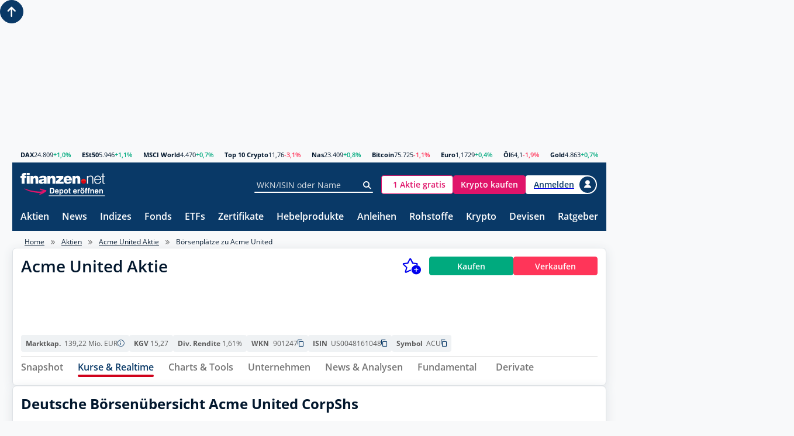

--- FILE ---
content_type: text/css
request_url: https://www.finanzen.net/styles/async.79fa975e869eea925eea.css
body_size: 106
content:
button.accept-policy{font-size:1rem;line-height:inherit}a.navbar-brand{color:#0366d6;text-align:center;white-space:normal;word-break:break-all}.btn-primary,.nav-pills .nav-link.active,.nav-pills .show>.nav-link{background-color:#1b6ec2;border-color:#1861ac;color:#fff}.border-bottom,.border-top{border-top:1px solid #e5e5e5}.box-shadow{box-shadow:0 .25rem .75rem #0000000d}.footer{bottom:0;line-height:60px;position:absolute;white-space:nowrap;width:100%}

--- FILE ---
content_type: image/svg+xml
request_url: https://images.finanzen.net/images/b_broker/finzero-zero-badge.svg?v=3
body_size: 1372
content:
<svg id="Ebene_1" data-name="Ebene 1" xmlns="http://www.w3.org/2000/svg" viewBox="0 0 104 104"><defs><style>.cls-1{fill:#e0146a;fill-rule:evenodd;}.cls-2{fill:#fff;}</style></defs><title>finzero-zero-badge</title><path class="cls-1" d="M52,104A52,52,0,1,0,0,52a52,52,0,0,0,52,52Z"/><path class="cls-2" d="M55,66,57,60a13.38,13.38,0,0,0,.56-1.85,4.74,4.74,0,0,0,.17-1.23,3.09,3.09,0,0,0-.78-2.07A2.65,2.65,0,0,0,55,54a2.86,2.86,0,0,0-2,.78,3.12,3.12,0,0,0-.33,3.75,2.79,2.79,0,0,0,1.28,1h0L52.33,66Z"/><path class="cls-2" d="M32.56,62.63a13,13,0,0,0,7.22-2,13.72,13.72,0,0,0,5-5.81,20.84,20.84,0,0,0,1.85-9,20.84,20.84,0,0,0-1.85-9,13.84,13.84,0,0,0-5-5.81,14.06,14.06,0,0,0-14.49,0,13.77,13.77,0,0,0-5,5.81,20.55,20.55,0,0,0-1.85,9,20.55,20.55,0,0,0,1.85,9A13.06,13.06,0,0,0,32.56,62.63Zm0-4.21a8,8,0,0,1-6.63-3.26q-2.49-3.25-2.49-9.38c0-4.09.83-7.21,2.49-9.39A8.5,8.5,0,0,1,37.8,35a9.75,9.75,0,0,1,1.4,1.4c1.66,2.18,2.49,5.3,2.49,9.39S40.86,53,39.2,55.16A7.81,7.81,0,0,1,32.56,58.42Z"/><polygon class="cls-2" points="75.33 51.27 75.33 47.18 62.31 47.18 62.31 51.27 75.33 51.27"/><path class="cls-2" d="M60.59,43.42V41.76H54.14v-3h5.49V37.1H54.14V34.29h6.19V32.63H52V43.35h8.56Zm7.28.12a5.23,5.23,0,0,0,3.7-1.27,4.62,4.62,0,0,0,1.27-3.58h0v-6h-2.1v6c0,2.11-1,3.13-2.87,3.13S65,40.8,65,38.69h0v-6h-2.1v6.07a4.44,4.44,0,0,0,5,4.78ZM78,43.42V40.29h3l2.3,3.13h2.3l-2.62-3.51a4.13,4.13,0,0,0,1.79-1.28,3.62,3.62,0,0,0,.64-2.11,4,4,0,0,0-.58-2,4.69,4.69,0,0,0-1.66-1.34,6.93,6.93,0,0,0-2.55-.45H75.84V43.35l2.11.07Zm2.49-4.79H78V34.35h2.49a3.13,3.13,0,0,1,2.11.58,1.72,1.72,0,0,1,.7,1.59,1.91,1.91,0,0,1-.7,1.6,3.51,3.51,0,0,1-2.11.51Z"/><path class="cls-2" d="M24.84,79.38v.76H20.55v-.6l3-3.76h-3V75h4.15v.61l-3,3.75Z"/><path class="cls-2" d="M29.87,79.38v.76H25.58v-.6l3-3.76h-3V75h4.15v.61l-3,3.75Z"/><path class="cls-2" d="M35.93,75v4.42a2.33,2.33,0,0,1-2.66,2.63,3.78,3.78,0,0,1-2.44-.76l.44-.72a3.12,3.12,0,0,0,2,.67c1.21,0,1.76-.56,1.76-1.72v-.4a2.34,2.34,0,0,1-1.85.79,2.48,2.48,0,1,1,0-5,2.35,2.35,0,0,1,1.9.84V75ZM35,77.45a1.77,1.77,0,0,0-3.53,0,1.77,1.77,0,0,0,3.53,0Z"/><path class="cls-2" d="M37.69,73h.93v7.17h-.93Z"/><path class="cls-2" d="M40,79.53a.65.65,0,0,1,.66-.66.67.67,0,0,1,0,1.33A.66.66,0,0,1,40,79.53Z"/><path class="cls-2" d="M44.7,79.37l.35-.76a3.49,3.49,0,0,0,2.24.79c1.16,0,1.67-.46,1.67-1.05,0-1.65-4.1-.61-4.1-3.12,0-1,.81-1.93,2.59-1.93a3.94,3.94,0,0,1,2.17.6l-.31.77a3.57,3.57,0,0,0-1.86-.55c-1.15,0-1.64.49-1.64,1.07,0,1.66,4.09.62,4.09,3.11,0,1-.83,1.92-2.61,1.92A4,4,0,0,1,44.7,79.37Z"/><path class="cls-2" d="M56.48,77.58a2.49,2.49,0,0,1-2.59,2.62,2.17,2.17,0,0,1-1.78-.83V82h-.93V75h.89v.81A2.17,2.17,0,0,1,53.89,75,2.49,2.49,0,0,1,56.48,77.58Zm-.93,0a1.73,1.73,0,1,0-1.73,1.81A1.7,1.7,0,0,0,55.55,77.58Z"/><path class="cls-2" d="M60.52,75v.9h-.21a1.53,1.53,0,0,0-1.62,1.73v2.55h-.92V75h.88v.86A2,2,0,0,1,60.52,75Z"/><path class="cls-2" d="M66.22,77.89H62.07a1.73,1.73,0,0,0,1.85,1.5,1.94,1.94,0,0,0,1.48-.62l.51.6a2.79,2.79,0,0,1-4.77-1.79A2.51,2.51,0,0,1,63.71,75a2.47,2.47,0,0,1,2.53,2.64C66.24,77.69,66.23,77.8,66.22,77.89Zm-4.15-.67h3.28a1.65,1.65,0,0,0-3.28,0Z"/><path class="cls-2" d="M71.43,77.05v3.09h-.87v-.68a1.89,1.89,0,0,1-1.68.74c-1.16,0-1.9-.62-1.9-1.51s.53-1.5,2.06-1.5h1.47V77c0-.78-.46-1.24-1.37-1.24a2.66,2.66,0,0,0-1.63.55l-.38-.69A3.36,3.36,0,0,1,69.24,75,1.91,1.91,0,0,1,71.43,77.05Zm-.92,1.53v-.72H69.08c-.92,0-1.18.36-1.18.79s.42.83,1.13.83A1.5,1.5,0,0,0,70.51,78.58Z"/><path class="cls-2" d="M78,73v7.17h-.89v-.81a2.15,2.15,0,0,1-1.82.87,2.62,2.62,0,0,1,0-5.23,2.2,2.2,0,0,1,1.79.82V73Zm-.92,4.61a1.72,1.72,0,1,0-1.71,1.81A1.68,1.68,0,0,0,77.09,77.58Z"/><path class="cls-2" d="M79.12,79.6l.39-.73a3.36,3.36,0,0,0,1.8.53c.86,0,1.21-.26,1.21-.7,0-1.15-3.23-.15-3.23-2.19,0-.92.82-1.54,2.13-1.54a3.75,3.75,0,0,1,1.87.47l-.4.73a2.66,2.66,0,0,0-1.48-.41c-.81,0-1.21.3-1.21.71,0,1.21,3.25.22,3.25,2.21,0,.93-.85,1.52-2.21,1.52A3.71,3.71,0,0,1,79.12,79.6Z"/></svg>

--- FILE ---
content_type: image/svg+xml
request_url: https://www.finanzen.net/assets/finanzen-net.svg
body_size: 1205
content:
<svg xmlns="http://www.w3.org/2000/svg" xmlns:xlink="http://www.w3.org/1999/xlink" width="153" height="20" xmlns:v="https://vecta.io/nano"><defs><path id="A" d="M0 0h152.665v19.826H0z"/></defs><g fill-rule="evenodd"><mask id="B" fill="#fff"><use xlink:href="#A"/></mask><path fill="#fff" d="M11.338 19.375h5.26V5.301h-5.26v14.074zm0-15.593h5.26V.012h-5.26v3.77zM2.152 19.375h5.26V9.213h2.656V5.3H7.305c-.08-1.3.287-1.49 1.562-1.49H10.2V.011c-.797-.027-1.567 0-2.364 0-2.125 0-3.453.163-4.597 1.33C2.231 2.371 2.098 3.917 2.152 5.3H0v3.913h2.152v10.162zm15.817 0h5.26v-7.43c0-2.252 1.195-2.712 2.098-2.712 1.541 0 1.727 1.139 1.727 2.766v7.376h5.26V9.721c0-3.227-2.258-4.773-4.728-4.773-2.1 0-3.508.732-4.49 2.142h-.053V5.3h-5.074v14.075zm24.28-5.017c-.08 1.464-1.01 2.196-2.204 2.196-.957 0-1.648-.65-1.648-1.301 0-.95.612-1.247 1.78-1.519.718-.162 1.435-.352 2.072-.678v1.302zm5.048-3.905c0-2.712.053-5.505-6.535-5.505-3.268 0-6.934.65-7.093 4.61h4.888c.026-.597.345-1.437 1.966-1.437.85 0 1.726.352 1.726 1.301 0 .896-.717 1.112-1.434 1.248-2.684.515-7.784.352-7.784 4.8 0 2.956 2.205 4.257 4.862 4.257 1.7 0 3.32-.379 4.436-1.681h.053a3.85 3.85 0 0 0 .186 1.33h4.729v-8.923zm1.344 8.922h5.26v-7.43c0-2.252 1.195-2.712 2.098-2.712 1.541 0 1.727 1.139 1.727 2.766v7.376h5.26V9.721c0-3.227-2.258-4.773-4.729-4.773-2.099 0-3.507.732-4.49 2.142h-.053V5.3h-5.073v14.075zm15.356 0h13.76V15.47h-6.853L77.2 9.422V5.3H64.58v3.906h5.871l-6.455 6.02v4.15zm18.888-8.624c.24-1.518 1.143-2.358 2.71-2.358 1.354 0 2.311 1.057 2.311 2.358h-5.02zm10.068 2.794c0-5.478-2.364-8.597-7.836-8.597-4.357 0-7.279 3.336-7.279 7.43 0 4.692 3.32 7.35 7.73 7.35 3.134 0 6.03-1.411 7.094-4.448h-4.915c-.425.678-1.356 1.003-2.205 1.003-1.647 0-2.55-1.138-2.683-2.738h10.094zm.877 5.83h5.26v-7.43c0-2.252 1.196-2.712 2.098-2.712 1.541 0 1.727 1.139 1.727 2.766v7.376h5.034V9.721c0-3.227-2.031-4.773-4.503-4.773-2.098 0-3.506.732-4.489 2.142h-.053V5.3H93.83v14.075zm26.211-14.236h1.708V7.6h.053c.624-1.714 2.494-2.877 4.472-2.877 3.928 0 5.12 2.103 5.12 5.505v9.183h-1.706v-8.906c0-2.462-.786-4.316-3.55-4.316-2.71 0-4.336 2.103-4.39 4.897v8.325h-1.707V5.139zm23.845 6.14c-.081-2.628-1.68-5.09-4.443-5.09-2.792 0-4.336 2.49-4.607 5.09h9.05zm-9.05 1.466c.027 2.545 1.327 5.615 4.607 5.615 2.492 0 3.848-1.494 4.39-3.652h1.706c-.731 3.237-2.574 5.118-6.096 5.118-4.444 0-6.314-3.485-6.314-7.551 0-3.762 1.87-7.552 6.314-7.552 4.497 0 6.286 4.012 6.15 8.022h-10.757zm14.984-7.606h2.846v1.465h-2.845v9.626c0 1.134.161 1.798 1.38 1.88.489 0 .977-.027 1.465-.082v1.493c-.516 0-1.004.056-1.518.056-2.276 0-3.062-.775-3.035-3.209V6.604h-2.438V5.139h2.438V.85h1.708v4.288z" mask="url(#B)"/><path fill="#d70413" d="M113.908 19.525c2.494 0 4.515-2.064 4.515-4.609s-2.021-4.61-4.515-4.61-4.515 2.064-4.515 4.61 2.021 4.609 4.515 4.609" mask="url(#B)"/><path fill="#e42522" d="M113.908 14.205c1.93 0 3.613 1.063 4.508.865l.007-.154c0-2.546-2.021-4.61-4.515-4.61s-4.515 2.064-4.515 4.61l.007.154c.894.199 2.577-.865 4.508-.865" mask="url(#B)"/></g></svg>

--- FILE ---
content_type: text/javascript
request_url: https://www.finanzen.net/scripts/layout-defer.c0d7bb164dd42db76036.js
body_size: 138018
content:
/*! For license information please see layout-defer.c0d7bb164dd42db76036.js.LICENSE.txt */
(()=>{var e={143:function(e,t,n){var i,r;!function(s){"use strict";var o,a={};a.VERSION="1.6.1";var c={},l=function(e,t){return function(){return t.apply(e,arguments)}},d=function(){var e,t,n=arguments,i=n[0];for(t=1;t<n.length;t++)for(e in n[t])!(e in i)&&n[t].hasOwnProperty(e)&&(i[e]=n[t][e]);return i},u=function(e,t){return{value:e,name:t}};a.TRACE=u(1,"TRACE"),a.DEBUG=u(2,"DEBUG"),a.INFO=u(3,"INFO"),a.TIME=u(4,"TIME"),a.WARN=u(5,"WARN"),a.ERROR=u(8,"ERROR"),a.OFF=u(99,"OFF");var h=function(e){this.context=e,this.setLevel(e.filterLevel),this.log=this.info};h.prototype={setLevel:function(e){e&&"value"in e&&(this.context.filterLevel=e)},getLevel:function(){return this.context.filterLevel},enabledFor:function(e){var t=this.context.filterLevel;return e.value>=t.value},trace:function(){this.invoke(a.TRACE,arguments)},debug:function(){this.invoke(a.DEBUG,arguments)},info:function(){this.invoke(a.INFO,arguments)},warn:function(){this.invoke(a.WARN,arguments)},error:function(){this.invoke(a.ERROR,arguments)},time:function(e){"string"==typeof e&&e.length>0&&this.invoke(a.TIME,[e,"start"])},timeEnd:function(e){"string"==typeof e&&e.length>0&&this.invoke(a.TIME,[e,"end"])},invoke:function(e,t){o&&this.enabledFor(e)&&o(t,d({level:e},this.context))}};var p,g=new h({filterLevel:a.OFF});(p=a).enabledFor=l(g,g.enabledFor),p.trace=l(g,g.trace),p.debug=l(g,g.debug),p.time=l(g,g.time),p.timeEnd=l(g,g.timeEnd),p.info=l(g,g.info),p.warn=l(g,g.warn),p.error=l(g,g.error),p.log=p.info,a.setHandler=function(e){o=e},a.setLevel=function(e){for(var t in g.setLevel(e),c)c.hasOwnProperty(t)&&c[t].setLevel(e)},a.getLevel=function(){return g.getLevel()},a.get=function(e){return c[e]||(c[e]=new h(d({name:e},g.context)))},a.createDefaultHandler=function(e){(e=e||{}).formatter=e.formatter||function(e,t){t.name&&e.unshift("["+t.name+"]")};var t={},n=function(e,t){Function.prototype.apply.call(e,console,t)};return"undefined"==typeof console?function(){}:function(i,r){i=Array.prototype.slice.call(i);var s,o=console.log;r.level===a.TIME?(s=(r.name?"["+r.name+"] ":"")+i[0],"start"===i[1]?console.time?console.time(s):t[s]=(new Date).getTime():console.timeEnd?console.timeEnd(s):n(o,[s+": "+((new Date).getTime()-t[s])+"ms"])):(r.level===a.WARN&&console.warn?o=console.warn:r.level===a.ERROR&&console.error?o=console.error:r.level===a.INFO&&console.info?o=console.info:r.level===a.DEBUG&&console.debug?o=console.debug:r.level===a.TRACE&&console.trace&&(o=console.trace),e.formatter(i,r),n(o,i))}},a.useDefaults=function(e){a.setLevel(e&&e.defaultLevel||a.DEBUG),a.setHandler(a.createDefaultHandler(e))},a.setDefaults=a.useDefaults,void 0===(r="function"==typeof(i=a)?i.call(t,n,t,e):i)||(e.exports=r)}()}},t={};function n(i){var r=t[i];if(void 0!==r)return r.exports;var s=t[i]={exports:{}};return e[i].call(s.exports,s,s.exports,n),s.exports}n.amdO={},n.n=e=>{var t=e&&e.__esModule?()=>e.default:()=>e;return n.d(t,{a:t}),t},n.d=(e,t)=>{for(var i in t)n.o(t,i)&&!n.o(e,i)&&Object.defineProperty(e,i,{enumerable:!0,get:t[i]})},n.o=(e,t)=>Object.prototype.hasOwnProperty.call(e,t),(()=>{"use strict";function e(e,t,n,i,r){var s={};return Object.keys(i).forEach((function(e){s[e]=i[e]})),s.enumerable=!!s.enumerable,s.configurable=!!s.configurable,("value"in s||s.initializer)&&(s.writable=!0),s=n.slice().reverse().reduce((function(n,i){return i(e,t,n)||n}),s),r&&void 0!==s.initializer&&(s.value=s.initializer?s.initializer.call(r):void 0,s.initializer=void 0),void 0===s.initializer&&(Object.defineProperty(e,t,s),s=null),s}var t=n(143),i=n.n(t);function r(e){for(var t=1;t<arguments.length;t++){var n=arguments[t];for(var i in n)e[i]=n[i]}return e}var s,o,a,c=function e(t,n){function i(e,i,s){if("undefined"!=typeof document){"number"==typeof(s=r({},n,s)).expires&&(s.expires=new Date(Date.now()+864e5*s.expires)),s.expires&&(s.expires=s.expires.toUTCString()),e=encodeURIComponent(e).replace(/%(2[346B]|5E|60|7C)/g,decodeURIComponent).replace(/[()]/g,escape);var o="";for(var a in s)s[a]&&(o+="; "+a,!0!==s[a]&&(o+="="+s[a].split(";")[0]));return document.cookie=e+"="+t.write(i,e)+o}}return Object.create({set:i,get:function(e){if("undefined"!=typeof document&&(!arguments.length||e)){for(var n=document.cookie?document.cookie.split("; "):[],i={},r=0;r<n.length;r++){var s=n[r].split("="),o=s.slice(1).join("=");try{var a=decodeURIComponent(s[0]);if(i[a]=t.read(o,a),e===a)break}catch(e){}}return e?i[e]:i}},remove:function(e,t){i(e,"",r({},t,{expires:-1}))},withAttributes:function(t){return e(this.converter,r({},this.attributes,t))},withConverter:function(t){return e(r({},this.converter,t),this.attributes)}},{attributes:{value:Object.freeze(n)},converter:{value:Object.freeze(t)}})}({read:function(e){return'"'===e[0]&&(e=e.slice(1,-1)),e.replace(/(%[\dA-F]{2})+/gi,decodeURIComponent)},write:function(e){return encodeURIComponent(e).replace(/%(2[346BF]|3[AC-F]|40|5[BDE]|60|7[BCD])/g,decodeURIComponent)}},{path:"/"}),l=function(e,t,n,i){var r,s=arguments.length,o=s<3?t:null===i?i=Object.getOwnPropertyDescriptor(t,n):i;if("object"==typeof Reflect&&"function"==typeof Reflect.decorate)o=Reflect.decorate(e,t,n,i);else for(var a=e.length-1;a>=0;a--)(r=e[a])&&(o=(s<3?r(o):s>3?r(t,n,o):r(t,n))||o);return s>3&&o&&Object.defineProperty(t,n,o),o};(e=>{e[e.reject=0]="reject",e[e.accept=1]="accept",e[e.rejectDoNotCount=2]="rejectDoNotCount",e[e.acceptDoNotCount=3]="acceptDoNotCount"})(s||={}),(e=>{e[e.none=0]="none",e[e.GDPR=1]="GDPR",e[e.CCPA=2]="CCPA"})(o||={}),(e=>{e[e.hasConsentById=0]="hasConsentById",e[e.hasConsentByUrl=1]="hasConsentByUrl"})(a||={});class d{static validateCmp(e){let{consentManagerPlatform:t}=e;if(!["sourcepoint","consentmanager"].includes(t))throw Error(`[CMP] Unsupported consent management platform: ${t}, we only support 'sourcepoint' and 'consentmanager'.`)}static validateSettings(e){if(void 0===e.portalId)throw Error("[CMP] Settings must include a valid portalId.");let t=["finanzen.at","finanzen.net","finanzen.ch","markets.businessinsider.com"];if(!t.includes(e.portalId))throw Error(`[CMP] portalId must be one of: ${t.join(", ")}.`)}}class u{callbacks=[];asyncCallbacks=[];isInReadyState;className;prefix;debug;constructor(e,t,n){this.className=e,this.prefix=t,this.debug=n,this.isInReadyState=!1}setReadyState(e){this.isInReadyState=e}isReady(){return this.isInReadyState}runAfterInitialized(e){this.isInReadyState?e():this.callbacks.push(e)}runAfterInitializedAsync(e){return this.isInReadyState?e():new Promise(((t,n)=>{this.asyncCallbacks.push((()=>e().then(t,n)))}))}waitForInitialized(){return this.debug.log(`[${this.prefix}] => ${this.className}.waitForInitialized`),new Promise((e=>this.runAfterInitializedAsync((async()=>e()))))}runCallbacks(){this.callbacks.forEach((e=>e())),this.callbacks=[],this.asyncCallbacks.forEach((e=>e())),this.asyncCallbacks=[]}}var h=e=>{let t=e;try{for(;t.parent&&t.parent!==t;)t=t.parent}catch{return t}return t};class p extends u{_loader;window;topWindow;constructor(e,t,n){super("ContentpassAuthenticatorAsync","CMP-CpAA",n),this._loader=e,this.window=t,this.topWindow=h(this.window)}async initialize(){this.debug.log("[CMP-CpAA] Do not initialize Contentpass Authenticator in iframes."),this.topWindow.consentServiceCpInstance??={},this.setReadyState(!0)}isInitialized(){return this.isReady()}get loader(){return this._loader}get adMangerSettings(){return null}async isSubscriber(){return await(this.topWindow.consentServiceCpInstance?.isSubscriberAsync?.())??!1}}class g extends u{window;topWindow;constructor(e,t){super("ContentpassExperienceManager","CMP-CpEM",t),this.window=e,this.topWindow=h(this.window),this.topWindow.consentServiceCpInstance??={}}async processAdVisibility(){this.topWindow.consentServiceCpInstance?.processAdVisibility?.()}}class f extends u{constructor(e){super("ContentpassLoader","CMP-CpL",e)}async load(){this.debug.log("[CMP-CpL] ContentpassLoaderForIframe.load() - no operation in iframe context"),this.setReadyState(!0)}isLoaded(){return this.isReady()}get adMangerSettings(){return null}}class m{static instance;logger;constructor(){this.logger=i(),this.logger.useDefaults(),this.setLogLevel()}static get Instance(){return m.instance||(m.instance=new m),m.instance}setLogLevel(){this.logger.setLevel(i().WARN)}static log(...e){m.Instance.logger.log(...e)}static info(...e){m.Instance.logger.info(...e)}static warn(...e){m.Instance.logger.warn(...e)}static error(...e){m.Instance.logger.error(...e)}static debug(...e){m.Instance.logger.debug(...e)}}function v(e){return function(t,n){return async function(...i){try{return await t.apply(this,i)}catch(t){let i=e?`[${e}] `:"";m.error(`${i}Error in ${n.name}:`,{error:t})}}}}function y(e,t){let n,i=!1;return function(...t){return i||(n=e.apply(this,t),i=!0),n}}function w(e,t){let n=null;return function(...t){return n||(n=e.apply(this,t)),n}}class b extends u{_loader;useFeatures;console;window;constructor(e,t,n,i,r){super("ContentpassAuthenticatorAsync","CMP-CpAA",r),this._loader=e,this.useFeatures=t,this.console=n,this.window=i,this.debug.log("[CMP-CpAA] ContentpassAuthenticatorAsync created")}async initialize(){this.debug.log("[CMP-CpAA] START ContentpassAuthenticatorAsync.initialize()"),this.useFeatures.useContentpass?(await this.loader.load(),this.globalizeHelperFunctions(),this.setReadyState(this.loader.isLoaded())):(this.globalizeHelperFunctions(),this.setReadyState(!0)),this.debug.log("[CMP-CpAA] END ContentpassAuthenticatorAsync.initialize()"),this.runCallbacks()}isInitialized(){return this.isReady()}get loader(){return this._loader}get adMangerSettings(){return this._loader.adMangerSettings}async isSubscriber(){if(!this.useFeatures.useContentpass)return this.debug.log("[CMP-CpAA] isSubscriber",{isAuthenticated:!1,reason:"Contentpass is disabled"}),Promise.resolve(!1);if(!this.isInitialized())return this.console.warn("[CMP-CpAA] Contentpass is not initialized. Cannot determine if user is a subscriber."),!1;try{let e=await this.isAuthenticate();return this.debug.log("[CMP-CpAA] isSubscriber",{isAuthenticated:e}),e}catch(e){return this.console.error("[CMP-CPH] Error while trying to authenticate contentpass user",{error:e}),!1}}isAuthenticate(e=5e3){let t=this._loader.adMangerSettings,n=new Promise(((e,n)=>{t("authenticate",((t,i)=>t?(this.console.error("[CMP-CpAA] Error while retrieving authentication status",{error:t}),n(Error("[CMP-CpAA] Authentication error",{cause:t}))):i.isLoggedIn()?i.hasValidSubscription()?(this.debug.log("[CMP-CpAA] User is a Contentpass user with a valid subscription. => No ads will be loaded"),void e(!0)):(this.debug.log("[CMP-CpAA] User does not have a valid subscription. => Loading ads"),e(!1)):(this.debug.log("[CMP-CpAA] User is not logged in. => Loading ads"),e(!1))))})),i=new Promise(((t,n)=>{setTimeout((()=>{n(Error(`[CMP-CpAA] Authentication timeout after ${e}ms`))}),e)}));return Promise.race([n,i]).catch((e=>{throw e}))}globalizeHelperFunctions(){this.window.consentServiceCpInstance??={},this.window.consentServiceCpInstance.isSubscriberAsync=async()=>await this.isSubscriber()}}l([w],b.prototype,"isSubscriber",null);var _=(e,t,n)=>{var i=e,r=n;(function(e,t,n,i,r,s,o){e.CPObject=n,e[n]||(e[n]=function(){for(var o=arguments.length,a=Array(o),c=0;c<o;c++)a[c]=arguments[c];let[l,d,u]=a;if(e[n].q||(e[n].q=[]),i=Array.prototype.slice.call(arguments,0),!e[n].patched&&("fatal"===l&&d&&(e[n].le=d,Array.prototype.forEach.call(e[n].q,(function(e){"error"===e[0]&&"function"==typeof e[1]&&e[1](d)}))),"error"===l&&"function"==typeof d&&e[n].le&&d(e[n].le),"extension"===l&&d&&u&&"function"==typeof u.init&&(u.init(),u.initialized=!0),"authenticate"===l&&d)){try{r=-1===(t.cookie||"").indexOf("_cpauthhint=")&&!(e.localStorage||{})._cpuser&&-1===e.location.href.toLowerCase().indexOf("cpauthenticated")}catch(e){r=!1}r&&(s={isLoggedIn:function(){return!1},hasValidSubscription:function(){return!1}},"function"==typeof d&&d(null,s),i=["authenticate",null])}e[n].q.push(i)});try{((o=(t.cookie.split("_cpauthhint=")[1]||"").split(";")[0])?Number(o[1]):NaN)>0&&(t.body?t.body.classList.add("cpauthenticated"):t.addEventListener("DOMContentLoaded",(function(){t.body.classList.add("cpauthenticated")})))}catch(e){}e[n].l=+new Date,e[n].sv=5})(window,document,"cp"),cp("create",r,{baseUrl:i}),cp("render",{onFullConsent:()=>console.log("[CMP-CPI] Triggered onFullConsent")})},C=()=>{window.cp("authenticate",((e,t)=>{(e||!t.isLoggedIn()&&!t.hasValidSubscription())&&function e(){window._sp_&&window._sp_.executeMessaging?window._sp_.config.isSPA?window._sp_.version?console.info("[CMP-CPSP] Sourcepoint already running"):(console.info("[CMP-CPSP] Starting Sourcepoint"),window._sp_.executeMessaging()):console.warn("[CMP-CPSP] Sourcepoint not in SPA mode!"):(console.info("[CMP-CPSP] Sourcepoint not loaded yet. Retrying."),setTimeout(e,10))}()}))},S=(e,t=!0,n="auto",i={})=>(e=>{let t=document.querySelectorAll("script");return!!Array.from(t).find((t=>t.src===e))})(e)?Promise.resolve(!0):new Promise(((r,s)=>{let o=document.createElement("script");o.type="text/javascript",o.onload=()=>r(!0),o.onerror=()=>s(!1),o.setAttribute("fetchPriority",n),o.async=t,o.src=e;for(let e in i){let t=i[e];o.setAttribute(e,t)}document.head.append(o)})),I={sourcepoint:{propertyIds:{"finanzen.at":"-","finanzen.net":"6fb1c136","finanzen.ch":"-","markets.businessinsider.com":"-"},baseUrls:{"finanzen.at":"-","finanzen.net":"https://cp.finanzen.net","finanzen.ch":"-","markets.businessinsider.com":"-"},controllers:{"finanzen.at":"-","finanzen.net":"/now.js","finanzen.ch":"-","markets.businessinsider.com":"-"}},consentmanager:{propertyIds:{"finanzen.at":"-","finanzen.net":"6fb1c136","finanzen.ch":"-","markets.businessinsider.com":"-"},baseUrls:{"finanzen.at":"-","finanzen.net":"https://cp.finanzen.net","finanzen.ch":"-","markets.businessinsider.com":"-"},controllers:{"finanzen.at":"-","finanzen.net":"/now.js","finanzen.ch":"-","markets.businessinsider.com":"-"}}},k=(e,t)=>{let n=t.consentManagerPlatform,i=I[n].propertyIds[e];if(!i)throw Error(`[CMP] No propertyId found for portalId: ${e}`);return i},A=(e,t)=>{let n=t.consentManagerPlatform,i=I[n].baseUrls[e];if(!i)throw Error(`[CMP] No baseUrl found for portalId: ${e}`);return i},E=(e,t)=>{let n=t.consentManagerPlatform,i=I[n].controllers[e];if(!i)throw Error(`[CMP] No controller found for portalId: ${e}`);return i};class P extends u{cmpHandler;useFeatures;window;console;settings;sdkSourcepointIntegration;sdkSourcepointAuthentication;loadScript;constructor(e,t,n,i,r,s,o=_,a=C,c=S){super("ContentpassLoader","CMP-CpL",r),this.cmpHandler=e,this.useFeatures=t,this.window=n,this.console=i,this.settings=s,this.sdkSourcepointIntegration=o,this.sdkSourcepointAuthentication=a,this.loadScript=c,this.debug.log("[CMP-CpL] ContentpassLoader created")}async load(){if(this.debug.log("[CMP-CpL] START ContentpassLoader.load()"),!this.useFeatures.useContentpass)return this.debug.log("[CMP-CpL] ContentpassLoader skipped loading as useContentpass is false"),this.setReadyState(!0),void this.runCallbacks();if(this.isLoaded())throw Error("[CMP-CpL] Contentpass is already loaded");switch(this.useFeatures.consentManagerPlatform){case"sourcepoint":await this.loadForSourcepoint();break;case"consentmanager":await this.loadForConsentmanager();break;default:throw Error(`[CMP-CpL] Unsupported consent manager platform: ${this.useFeatures.consentManagerPlatform}`)}this.debug.log("[CMP-CpL] END ContentpassLoader.load()"),this.runCallbacks()}isLoaded(){return!!this.isReady()&&("sourcepoint"===this.useFeatures.consentManagerPlatform?"function"==typeof this.window.cp:"consentmanager"===this.useFeatures.consentManagerPlatform)}get adMangerSettings(){if(!this.useFeatures.useContentpass)return null;if(!this.isLoaded())throw Error("[CMP-CpL] Contentpass (variable cp) is not initialized.");return window.cp}async loadContentpassScripts(){try{return await this.loadScript("https://cp.finanzen.net/now.js",!0,"high")}catch(e){return this.console.error("[CMP-CpL] Error loading Contentpass script",{error:e}),(0,this.window.cp)("fatal",e),!1}}checkContentpassVariableIsSet(){return"function"!=typeof this.window.cp}async loadForSourcepoint(){let{propertyId:e,baseUrl:t,controller:n}=this.contentpassSettings;if(this.sdkSourcepointIntegration(t,n,e),this.checkContentpassVariableIsSet())throw Error("[CMP-CpL] Contentpass is not loaded");if(!await this.loadContentpassScripts())throw Error("[CMP-CpL] Failed to load Contentpass script");return await this.cmpHandler.waitForInitialized(),await this.sdkSourcepointAuthentication(),this.setReadyState(!0),Promise.resolve()}async loadForConsentmanager(){return this.debug.log('[CMP-CpL] Contentpass do not need an extra loading step for "https://www.consentmanager.net/"'),this.setReadyState(!0),Promise.resolve()}get contentpassSettings(){let{portalId:e,propertyId:t,baseUrl:n,controller:i}=((e,t)=>({portalId:e,propertyId:k(e,t),baseUrl:A(e,t),controller:E(e,t)}))(this.cmpHandler.settings.portalId,this.useFeatures);return{portalId:this.settings?.portalId??e,propertyId:this.settings?.propertyId??t,baseUrl:this.settings?.baseUrl??n,controller:this.settings?.controller??i}}}var L='\n  .cpauthenticated [class="ad-container"] { display: contents; }\n\n  .ad-container.hide { display: block; visibility: hidden; }\n  .cpauthenticated .ad-container[data-ad="hide"] { display: block; visibility: hidden; }\n  .cpauthenticated .ad-container.ad-container--hide { display: block; visibility: hidden; }\n\n  .ad-container.remove { display: none; }\n  .cpauthenticated .ad-container[data-ad="remove"] { display: none; }\n  .cpauthenticated .ad-container.ad-container--remove { display: none; }\n\n  .cpauthenticated .ad-container:not([data-ad]) { display: none; }\n\n  .cpauthenticated .suggest-search__template-ad { display: none; }\n  .cpauthenticated .suggest-search__result-group:has(.suggest-search__result--ad) { display: none; }\n  .cpauthenticated snapshot__ad { display: none; }\n'.split("\n").map((e=>e.trim())).filter((e=>""!==e));class T extends u{styleId="contentpass-ad-handler-css";contentpass;console;constructor(e,t,n){super("ContentpassExperienceManager","CMP-CpEM",n),this.contentpass=e,this.console=t,this.debug.log("[CMP-CpEM] ContentpassExperienceManager created")}async processAdVisibility(){if(this.debug.log("[CMP-CpEM] START ContentpassExperienceManager.applyPremiumAdExperience()"),!await this.contentpass.isSubscriber())return void this.debug.log("[CMP-CpEM] User is not authenticated with Contentpass. No changes to ad containers will be made.");this.addCss();let e=this.adContainerList;0!==e.length?(e.forEach((e=>this.addStateToAdContainer(e))),this.debug.log("[CMP-CpEM] END ContentpassExperienceManager.applyPremiumAdExperience()")):this.debug.log("[CMP-CpEM] No ad containers found on the page. No changes will be made.")}get adContainerList(){return Array.from(document.querySelectorAll(".ad-container"))}addCss(){if(document.getElementById(this.styleId))return;let e=document.createElement("style");e.id=this.styleId,document.head.appendChild(e);let t=e.sheet,n=t.cssRules;L.forEach((e=>t.insertRule(e,n.length)))}addStateToAdContainer(e){let t=e.dataset?.ad;switch(t){case"hide":e.classList.add("hide");break;case"remove":e.classList.add("remove");break;default:this.console.warn(`Unknown ad handling: ${t}. No action taken.`,{adContainer:e})}}}var M=e=>"IAB"===e,O=async(e,{id:t,type:n},i)=>7662!==i?M(n):!(!M(n)&&!(e=>"5e952f7404cc1c1121379b00"===e)(t))&&await(async e=>!1===await e.runAfterInitializedAsync((()=>e.isSubscriber())))(e);class x{cmpData;static hasCmpId(e){return e.hasAttribute("data-cmp-id")&&(e.getAttribute("data-cmp-id")?.startsWith("cmp-")??!1)}constructor(e){this.cmpData=e}addId(e){return e.setAttribute("data-cmp-id","cmp-"+this.cmpData.id++)}}var R={accountId:1279,propertyIds:{"finanzen.at":7663,"finanzen.ch":7664,"finanzen.net":7662,"markets.businessinsider.com":0},privacyManagerIds:{"finanzen.at":223061,"finanzen.ch":391430,"finanzen.net":1375700,"markets.businessinsider.com":0},baseEndpoints:{"finanzen.at":"https://consent.finanzen.at","finanzen.ch":"https://consent.finanzen.ch","finanzen.net":"https://consent.finanzen.net","markets.businessinsider.com":""},wrapperScripts:{"finanzen.at":"https://consent.finanzen.at/wrapperMessagingWithoutDetection.js","finanzen.ch":"https://consent.finanzen.ch/wrapperMessagingWithoutDetection.js","finanzen.net":"https://consent.finanzen.net/wrapperMessagingWithoutDetection.js","markets.businessinsider.com":""},isSPA:!0,targetingParams:{acps:"false"},vendorListId:"5e81b6b7b8e05c2bbe33f2ef",vendorUrlMapping:{adobeAudienceManager:{key:"adobeAudienceManager",urls:["adobeTarget/at.js","assets.adobedtm.com"]},adDefend:{key:"adDefend",urls:["gearwom.de"]},agf:{key:"agf",urls:["agf.js"]},audienzz:{key:"audienzz",urls:["adnz.co"]},bison:{key:"bison",urls:["bisonapp.de"]},boersenradio:{key:"boersenradio",urls:["brn-ag.de"]},disqus:{key:"disqus",urls:["finanzennet.disqus.com"]},everviz:{key:"everviz",urls:["everviz.com"]},eqsGroup:{key:"eqsGroup",urls:["eqs-cockpit.com","eqs-cockpit.intra"]},facebook:{key:"facebook",urls:["www.facebook.com","connect.facebook.net"]},financeAds:{key:"financeAds",urls:["tools.financeads.net","js.financeads.net"]},finanzende:{key:"finanzende",urls:["finanzen.de"]},finanzenNet:{key:"finanzenNet",urls:["hsbc-zertifikate.de","app.newstool.de"]},fmhfinanzberatung:{key:"fmhfinanzberatung",urls:["forward.fmh.de"]},fondsnote:{key:"fondsnote",urls:["fondsnote.de"]},googleAds:{key:"googleAds",urls:["googleads.g.doubleclick.net","googleadservices.com"]},googleAdsenseForSearch:{key:"googleAdsenseForSearch",urls:["cpg_ads.min"]},googleAnalytics:{key:"googleAnalytics",urls:["google-tag-manager-head","googletagmanager.com"]},googleCharts:{key:"googleCharts",urls:["www.gstatic.com/charts","derivatives/callputsentiment-googlecharts.js"]},googleReCaptcha:{key:"googleReCaptcha",urls:["google.com/recaptcha","gstatic.com/recaptcha"]},googleSignIn:{key:"googleSignIn",urls:["accounts.google.com"]},instagram:{key:"instagram",urls:["instagram.com"]},interhyp:{key:"interhyp",urls:["interhyp.de"]},intotheblock:{key:"intotheblock",urls:["Content/Scripts/intotheblock-widget"]},jwplayer:{key:"jwplayer",urls:["finanzen.net/js/jwplayer"]},kameleoon:{key:"kameleoon",urls:["kameleoon.io/kameleoon.js"]},mgid:{key:"mgid",urls:["mgid.com","jsc.mgid.com"]},nettolohn:{key:"nettolohn",urls:["nettolohn.de"]},newscube:{key:"newscube",urls:["cdn.newscube.de"]},outbrain:{key:"outbrain",urls:["outbrain.com"]},plus500:{key:"plus500",urls:["plus500.com"]},simplaro:{key:"simplaro",urls:["simplaro.de"]},smartrechner:{key:"smartrechner",urls:["smart-rechner.de"]},spotify:{key:"spotify",urls:["spotify.com"]},traderfox:{key:"traderfox",urls:["traderfox.de"]},truthSocial:{key:"truthSocial",urls:["truthsocial.com"]},tv1:{key:"tv1",urls:["tv1.eu"]},twitter:{key:"twitter",urls:["twitter.com","platform.twitter.com"]},verivox:{key:"verivox",urls:["partner.vxcp.de"]},wikifolio:{key:"wikifolio",urls:["finpartnerproxy.finanzen.net/v2/de/autocontent","finpartnerproxy.finanzen.net/api/v1/trades","finpartnerproxy.finanzen.net/api/v1/underlyings/trending","finpartnerproxy.finanzen.net/api/v1/wikifolios","finpartnerproxy.finanzen.net","api.wikifolio.com","wikifolio.com"]},xandr:{key:"xandr",urls:["adnxs.com","secure.adnxs.com"]},xing:{key:"xing",urls:["www.xing-share.com","xing-follow-button"]},youtube:{key:"youtube",urls:["www.youtube.com","youtu.be","youtube-nocookie.com"]}},vendorTypeMapping:{adDefend:{id:"5e98e7f1b8e05c48537f6114",type:"IAB"},adobeAudienceManager:{id:"5ee34ea5b8e05c164f6f8ffe",type:"IAB"},audienzz:{id:"5f0838a5b8e05c065164a385",type:"IAB"},disqus:{id:"5edcd338e9f29f59f3145eb5",type:"CUSTOM"},eqsGroup:{id:"61542b78b5059b0595c4847d",type:"CUSTOM"},facebook:{id:"5e716fc09a0b5040d575080f",type:"CUSTOM"},finanzenNet:{id:"5e74163469966540e455b2d3",type:"CUSTOM"},fmhfinanzberatung:{id:"5f46366dfcab092120389cf8",type:"CUSTOM"},googleAds:{id:"5ed0eb688a76503f1016578e",type:"CUSTOM"},googleAdsenseForSearch:{id:"5f1028df8e88e16e71e7ae86",type:"CUSTOM"},googleAdvertisingProducts:{id:"5f1aada6b8e05c306c0597d7",type:"IAB"},googleAnalytics:{id:"5e542b3a4cd8884eb41b5a72",type:"CUSTOM"},googleCharts:{id:"5fda5252b4f7ae27b97a1dfe",type:"CUSTOM"},googleReCaptcha:{id:"5e952f7404cc1c1121379b00",type:"CUSTOM"},googleSignIn:{id:"5f342be64467cf0b10e49502",type:"CUSTOM"},instagram:{id:"5e7e5243b8e05c1c467daa57",type:"CUSTOM"},interhyp:{id:"5f35a530b43379696f734a0a",type:"CUSTOM"},intotheblock:{id:"60f6a40aded2e65d11c60cda",type:"CUSTOM"},jwplayer:{id:"5edcd36411c0f85a57add03b",type:"CUSTOM"},kameleoon:{id:"5f48d229b8e05c60a307ad97",type:"IAB"},mgid:{id:"5e37fc3e56a5e60dff4e1995",type:"IAB"},outbrain:{id:"5e7ced57b8e05c485246ccde",type:"IAB"},plus500:{id:"5ecd23a47c6dbf71ac38f31f",type:"CUSTOM"},snowplow:{id:"5eaaa739a55a2d743f32f7c3",type:"CUSTOM"},snowplowIo:{id:"66b090a7cb39bc0506fa22ad",type:"CUSTOM"},spotify:{id:"5e7f6927b8e05c111d01b40f",type:"IAB"},truthSocial:{id:"67b6ecc3d3348ce8f6826a7c",type:"CUSTOM"},twitter:{id:"5e71760b69966540e4554f01",type:"CUSTOM"},verivox:{id:"5ed7719129263a01845c3eaf",type:"CUSTOM"},wikifolio:{id:"5efb9441b4b5d307ac51a097",type:"CUSTOM"},xandr:{id:"5e7ced57b8e05c4854221bba",type:"IAB"},xing:{id:"5f10069a926b656bea2fd6a9",type:"CUSTOM"},youtube:{id:"5e7ac3fae30e7d1bc1ebf5e8",type:"CUSTOM"},zeroGmbH:{id:"65c54f85e839da0519be341e",type:"CUSTOM"}}},D=Object.entries(R.vendorTypeMapping).map((([e,{id:t,type:n}])=>[e,{id:t,type:"IAB"===n?"IAB":"CUSTOM"}])).reduce(((e,[t,n])=>(e[t]=n,e)),{}),F=e=>({portalId:e,propertyId:V(e),privacyManagerId:U(e),baseEndpoint:N(e),wrapperScript:z(e),accountId:R.accountId,vendorListId:R.vendorListId,targetingParams:R.targetingParams,isSPA:R.isSPA}),V=e=>{let t=R.propertyIds[e];if(!t||0===t)throw Error(`[CMP] No propertyId found for portalId: ${e}`);return t},U=e=>{let t=R.privacyManagerIds[e];if(!t||0===t)throw Error(`[CMP] No privacyManagerId found for portalId: ${e}`);return t},N=e=>{let t=R.baseEndpoints[e];if(!t||""===t)throw Error(`[CMP] No baseEndpoint found for portalId: ${e}`);return t},z=e=>{let t=R.wrapperScripts[e];if(!t||""===t)throw Error(`[CMP] No wrapperScript found for portalId: ${e}`);return t},B=Object.entries(R.vendorUrlMapping).map((([e,{urls:t}])=>({[e]:t}))).reduce(((e,t)=>({...e,...t})),{}),H=Object.entries(R.vendorTypeMapping).map((([e,{id:t}])=>({[e]:t}))).reduce(((e,t)=>({...e,...t})),{});class j{sourcepoint;console;debug;vendorUrlMapping;vendorTypeMapping;storage;constructor(e,t,n,i=B,r=D,s=localStorage){this.sourcepoint=e,this.console=t,this.debug=n,this.vendorUrlMapping=i,this.vendorTypeMapping=r,this.storage=s}async getSourcepointConfig(){if("runAfterInitializedAsync"in this.sourcepoint){let e=this.sourcepoint;return await e.runAfterInitializedAsync((async()=>e.global?.config??null))}return this.sourcepoint??null}getInitialCmpConfig(){return"runAfterInitializedAsync"in this.sourcepoint?this.sourcepoint.initialSettings:this.sourcepoint}getVendorKeyByUrl(e){if(!this.vendorUrlMapping)return this.console.warn("[CMP-VDH] Vendor URL mapping is not defined."),null;let t=e.toLowerCase(),n=Object.entries(this.vendorUrlMapping).map((([e,t])=>({vendor:e,urls:t.map((e=>e?.toLowerCase()??""))}))).find((({urls:e})=>e.some((e=>t.includes(e)))))?.vendor??null;return this.debug.log("[CMP-VDH] VendorDataHandler.getVendorKeyByUrl",{vendorUrl:e,vendorKey:n}),n}getVendorByKey(e){let t=this.vendorTypeMapping[e];return this.debug.log("[CMP-VDH] VendorDataHandler.getVendorByKey",{vendorKey:e,vendor:t}),t??null}hasUserMadeAnyConsentChoice(e){let t=this.getUsersConsent(e)?.consentStatus??null;if(!t)return!1;let n=t.rejectedAny||t.consentedToAny;return this.debug.log("[CMP-VDH] VendorDataHandler.hasUserMadeAnyConsentChoice",{propertyId:e,consentChoice:n}),n}getUsersConsent(e){let t=`_sp_user_consent_${e}`,n=this.storage.getItem(t);return n?JSON.parse(n):null}}class $ extends j{cmpConfig;consentState;shouldForceRenderVendor;constructor(e,t,n,i,r,s){super(e,r,s),this.cmpConfig=t,this.consentState=n,this.shouldForceRenderVendor=i}async hasVendorConsent(e){let t=this.getVendorByAttr(e);if(!t)return!1;if(await this.shouldForceRenderVendor(t))return!0;let n=this.propertyId;if(!n)return!1;let i=!!this.grants(t);return this.hasUserMadeAnyConsentChoice(n)&&i}getVendorByAttr(e,t="data-cmp-type"){let n=e.getAttribute(t),i=n?D[n]:null;return i||(this.console.warn("[CMP-RD] vendor mapping not found in attribute [data-cmp-type] for:",{element:e,vendor:n}),null)}grants(e){let t=e.id;if(!t)return!1;let n=this.consentState?.grants;if(!n||!n[t])return!1;let i=n[t];if(!i||!i.purposeGrants)return!1;let r=i.purposeGrants;if(!r||"object"!=typeof r)return!1;let{technical:s}=this.cmpConfig;return!!s.some((e=>e in r))||!Object.entries(r).some((([e,t])=>!1===t))}get propertyId(){return this.getInitialCmpConfig()?.propertyId??null}}class G{window;console;_tcfapi=void 0;maxWaitForCustomVendorConsents=5e3;constructor(e,t){this.window=e,this.console=t}async getState(){return new Promise(((e,t)=>{if(!this.tcfApi)return t(Error("[CMP-RD] __tcfapi not available, skipping custom vendor consents"));let n=!1;this.tcfApi("getCustomVendorConsents",2,(t=>{n||(n=!0,e(t))})),setTimeout((()=>{n||(n=!0,this.console.warn("[CMP-RD] __tcfapi(getCustomVendorConsents) took too long and will be skipped"),e(void 0))}),this.maxWaitForCustomVendorConsents)}))}get tcfApi(){return this._tcfapi?this._tcfapi:this.window?.__tcfapi??void 0}}class q{selector;hashDecoder;window;console;constructor(e,t,n,i){this.selector=e,this.hashDecoder=t,this.window=n,this.console=i}decode(e){return this.hashDecoder.decode(e)}}class W extends q{static selector=".cmp-image";constructor(e,t,n){super(W.selector,e,t,n)}render(e,t){let n=this.requiresConsent(e);if(!this.shouldRenderImage(t,n))return;let i=e.innerHTML.trim(),r=this.createDecodedWrapper(i);this.insertDecodedNodes(r,e)}requiresConsent(e){return"false"!==e.getAttribute("data-cmp-consent")}shouldRenderImage(e,t){return e&&t||!e&&!t}createDecodedWrapper(e){let t=document.createElement("div");return t.classList.add("cmp-script-element"),t.innerHTML=this.decode(e),t}insertDecodedNodes(e,t){e.childNodes.forEach((e=>{if(e instanceof HTMLElement&&"#text"!==e.nodeName)try{e.setAttribute("data-cmp-id",t.getAttribute("data-cmp-id")||""),t.parentNode?.insertBefore(e,t.nextSibling)}catch(e){this.console.error("[CMP-VD] Error rendering image:",t.getAttribute("data-cmp-type"),e)}}))}}class K extends q{static selector=".cmp-script";constructor(e,t,n){super(K.selector,e,t,n)}render(e,t){let n=e,i=this.requiresConsent(n);if(!this.shouldRenderScript(t,i))return;let r=n.innerHTML.trim(),s=this.createDecodedWrapper(r);this.insertDecodedNodes(s,n)}requiresConsent(e){return"false"!==e.getAttribute("data-cmp-consent")}shouldRenderScript(e,t){return e&&t||!e&&!t}createDecodedWrapper(e){let t=document.createElement("div");return t.classList.add("cmp-script-element"),t.innerHTML=this.decode(e),t}insertDecodedNodes(e,t){e.childNodes.forEach((e=>{if(!(e instanceof HTMLElement)||"#text"===e.nodeName)return;let n=null;"script"===e.tagName.toLowerCase()?(n=document.createElement("script"),e instanceof HTMLScriptElement&&(e.src&&n.setAttribute("src",e.src),e.innerHTML&&(n.innerHTML=e.innerHTML)),Array.from(e.attributes).forEach((e=>{"src"!==e.nodeName&&n?.setAttribute(e.nodeName,e.nodeValue||"")}))):n=e;try{n?.setAttribute("data-cmp-id",t.getAttribute("data-cmp-id")||""),t.parentNode?.insertBefore(n,t.nextSibling)}catch(e){this.console.error("[CMP-SD] Error rendering script:",{"data-cmp-type":t.getAttribute("data-cmp-type")},{error:e})}}))}}class J extends q{static selector=".cmp-template";constructor(e,t,n){super(J.selector,e,t,n)}render(e,t){t?(this.renderTemplate(e),this.removePlaceholder(e)):this.renderPlaceholder(e)}renderTemplate(e){try{let t=e.innerHTML,n=document.createElement("div");n.classList.add("cmp-element");let i=e.getAttribute("data-cmp-id");i&&n.setAttribute("data-cmp-id",i),n.innerHTML=this.decode(t),e.parentNode&&e.parentNode.insertBefore(n,e.nextSibling),n.querySelectorAll("script").forEach((e=>{if(""!==e.src&&"undefined"!==e.src){let t=document.createElement("script");t.setAttribute("src",e.src),n.appendChild(t)}}))}catch(t){this.console.error("[CMP-TD] error in template rendering "+e.getAttribute("data-cmp-type"))}}removePlaceholder(e){let t=e.getAttribute("data-cmp-id"),n=document.querySelector(`.cmp-placeholder[data-cmp-id="${t}"]`);n&&n.remove();let i=document.querySelector(`.cmp-element[data-cmp-id="${t}"]`);i&&i.removeAttribute("data-cmp-active"),i&&i.classList.remove("inactive")}renderPlaceholder(e){let t=document.createElement("div");t.innerHTML='\n<style>\n  .cmp-placeholder-box {\n    text-align: center !important;\n    padding: 1% 1% 5% 1% !important;\n    background-color: #fff !important;\n    border: 1px solid #F2F2F2 !important;\n  }\n  .cmp-placeholder-item {\n    margin: 2.5% 0 !important;\n  }\n  .cmp-placeholder-item.cmp-placeholder-privacy-link {\n    text-align: right !important;\n    margin: .5% 1% 0 0 !important;\n  }\n  .cmp-placeholder-item.cmp-placeholder-text {\n    font-size: 14px !important;\n    color: #000 !important;\n  }\n  .cmp-placeholder-item.cmp-placeholder-button {\n    background: rgba(0, 0, 0, 0) linear-gradient(to bottom, #093967 0, #2f72ac 100%) repeat scroll 0 0 !important;\n    border-radius: 3px !important;\n    color: white !important;\n    cursor: pointer !important;\n    padding: 5px !important;\n    text-align: center !important;\n    font-size: 16px !important;\n    padding: .75% 1.5% !important;\n  }\n  .cmp-placeholder-item.cmp-placeholder-button:hover {\n    background: rgba(0, 0, 0, 0) linear-gradient(to bottom, #2f72ac 0, #093967 100%) repeat scroll 0 0 !important;\n    color: white !important;\n    text-decoration: none !important;\n  }\n  .cmp-placeholder-item.cmp-placeholder-headline {\n    font-size: 25px !important;\n    font-weight: bold !important;\n  }\n  .cmp-placeholder-item.cmp-placeholder-text-small {\n    font-size: 10px !important;\n    color: #808080 !important;\n  }\n</style>\n<div class="cmp-placeholder-box">\n  <div class="cmp-placeholder-item cmp-placeholder-privacy-link cmp-placeholder-text-small">Datenschutzhinweis</div>\n  <div class="cmp-placeholder-item cmp-placeholder-headline">Externer Inhalt</div>\n  <div class="cmp-placeholder-item cmp-placeholder-text">\n    An dieser Stelle finden Sie einen eingebetteten externen Inhalt z.B. von einem sozialen Netzwerk oder einem unserer Partner.<br>\n    Zum Anzeigen aktivieren Sie bitte "<strong>Externe Inhalte / Soziale Netzwerke</strong>" in den Privatsphäre-Einstellungen.\n  </div>\n  <div class="cmp-placeholder-item cmp-placeholder-text-small">\n    Mit der Aktivierung erklären Sie sich einverstanden, dass Ihnen externe Inhalte angezeigt werden. Dabei können u.U. auch personenbezogene Daten an Drittplattformen übermittelt werden.\n  </div>\n  <a class="cmp-placeholder-item cmp-placeholder-button" onclick="_cmp_.showPM()">Privatsphäre-Einstellungen öffnen</a>\n</div>\n',t.classList.add("cmp-placeholder");let n=e.getAttribute("data-cmp-id");n&&t.setAttribute("data-cmp-id",n),t.setAttribute("data-cmp-active","true"),e.parentNode?.insertBefore(t,e.nextSibling)}}class Y{window;constructor(e){this.window=e}decode(e){return typeof this.window<"u"&&typeof this.window.atob<"u"?decodeURIComponent(escape(this.window.atob(e))):Buffer.from(e,"base64").toString("utf-8")}}class Z{window;console;decoderMap=new Map([[W.selector,W],[K.selector,K],[J.selector,J]]);constructor(e,t){this.window=e,this.console=t}createDecoder(e){let t=this.getHashDecoder(),n=this.selectors().find((t=>e.matches(t)));if(!n)throw Error(`[CMP-DF] No valid decoder found for element with classes: ${e.className}`);return new(this.decoderMap.get(n))(t,this.window,this.console)}getHashDecoder(){return new Y(this.window)}selectors(){return Array.from(this.decoderMap.keys())}}l([y],Z.prototype,"getHashDecoder",null),l([y],Z.prototype,"selectors",null);class Q{resourceRenderer;observer;debug;constructor(e,t){this.resourceRenderer=e,this.debug=t,this.observer=new MutationObserver((e=>this.handleMutations(e)))}observe(e){this.debug.log("[CMP-RO] observe() started",{targetNode:e}),this.observer.observe(e,{childList:!0,subtree:!0})}disconnect(){this.debug.log("[CMP-RO] observe() stopped"),this.observer.disconnect()}handleMutations(e){let t=new Set,n=this.selectors();for(let i of e)i.addedNodes.forEach((e=>{if(!(e instanceof HTMLElement))return;this.debug.log("[CMP-RO] handleMutations()",{node:e});let i=e.matches(n)?[e,...Array.from(e.querySelectorAll(n))]:Array.from(e.querySelectorAll(n));for(let e of i)t.add(e)}));t.size>0&&(this.debug.log("[CMP-RO] Decoding nodes",{nodes:t}),this.resourceRenderer.renderElements(Array.from(t)))}selectors(){return[W.selector,K.selector,J.selector].join(", ")}}l([function(e){return function(t,n){let i;return function(...n){clearTimeout(i),i=setTimeout((()=>t.apply(this,n)),e)}}}(50)],Q.prototype,"handleMutations",null),l([y],Q.prototype,"selectors",null);class X{parent;selectors;constructor(e,t){this.parent=e,this.selectors=t}findAll(){return Array.from(this.parent.querySelectorAll(this.selectors.join(", "))).filter((e=>!x.hasCmpId(e)))}}class ee{console;configuration;constructor(e,t={}){this.console=e,this.configuration=t}async run(e){(await Promise.allSettled(e.map((e=>e())))).filter((e=>"rejected"===e.status)).forEach((e=>this.logError(e)))}logError(e){let t=this.configuration.logPrefix?`[${this.configuration.logPrefix}] `:"",n=this.configuration.errorMsg||"Error in task:";this.console.error(`${t}${n}`,e.reason)}}class te{sourcepoint;adAuthenticator;cmpConfig;cmpData;window;console;debug;consentVendor;cmpId;decoderFactory;resourceObserver;taskManager;constructor(e,t,n,i,r,s,o){this.sourcepoint=e,this.adAuthenticator=t,this.cmpConfig=n,this.cmpData=i,this.window=r,this.console=s,this.debug=o,this.cmpId=new x(this.cmpData),this.consentVendor=new G(this.window,this.console),this.decoderFactory=new Z(this.window,this.console),this.resourceObserver=new Q(this,this.debug),this.taskManager=new ee(this.console,{logPrefix:"CMP-RR"})}async initialize(e=!0){await new Promise((e=>{if("complete"===document.readyState)e();else{let t=()=>{"complete"===document.readyState&&(document.removeEventListener("readystatechange",t),e())};document.addEventListener("readystatechange",t)}})),await this.renderDocumentElements(),await this.renderIframeElements(),e&&this.resourceObserver.observe(this.document.querySelector("body"))}stopObserving(){this.resourceObserver.disconnect()}async renderDocumentElements(){let e=this.document;await this.renderElementsWithin(e)}async renderIframeElements(){let e=Array.from(this.document.querySelectorAll("iframe"));this.debug.log("[CMP-RS] found iframes:",{iframes:e});let t=e.map((e=>async()=>{if(await((e,t=3e3,n=300)=>new Promise(((i,r)=>{if(!e)return i();let s=t/n,o=0,a=setInterval((()=>o>=s?(clearInterval(a),r(Error("Iframe not ready after maximum waiting time"))):(e=>"complete"===e.contentDocument?.readyState)(e)?(clearInterval(a),i()):void o++),n)})))(e),!this.hasIframeContent(e))return;let t=this.iframeContent(e);t&&await this.renderElementsWithin(t)}));await this.taskManager.run(t)}async renderElementsWithin(e){let t=new X(e,this.selectors()).findAll();this.debug.log("[CMP-RS] found elements within:",{parent:e,elements:t}),await this.renderElements(t)}async renderElements(e){let t=e.map((e=>async()=>{await this.renderElement(e)}));await this.taskManager.run(t)}async renderElement(e){let t=await this.getEvaluator();this.cmpId.addId(e);let n=this.decoderFactory.createDecoder(e),i=await t.hasVendorConsent(e);this.debug.log("[CMP-RS] has element consent:",{element:e,hasConsent:i}),n.render(e,i)}get document(){return this.window.document.querySelector("html")}selectors(){return[W.selector,K.selector,J.selector]}async shouldForceRenderVendor(e){return await O(this.adAuthenticator,e,this.cmpConfig.propertyId)}async getEvaluator(){let e=await this.consentVendor.getState();return new $(this.sourcepoint,this.cmpConfig,e,(async e=>this.shouldForceRenderVendor(e)),this.console,this.debug)}hasIframeContent(e){let{head:t,body:n}=e.contentDocument||{};return(t?.hasChildNodes()??!1)||(n?.hasChildNodes()??!1)}iframeContent(e){return e.contentDocument?.querySelector("html")}}l([v("[CMP-RR]")],te.prototype,"initialize",null),l([y],te.prototype,"selectors",null),l([w],te.prototype,"getEvaluator",null);class ne extends j{adAuthenticator;vendorKeyToId;forceRenderVendor;constructor(e,t,n,i,r=H,s=O){super(e,n,i),this.adAuthenticator=t,this.vendorKeyToId=r,this.forceRenderVendor=s}async initialize(){}async hasConsentByUrl(e){await this.sourcepoint.waitForInitialized();let t=await this.checkVendorConsentByUrl(e);return this.debug.log("[CMP-SpVHA] hasConsentByUrl",{url:e,hasConsent:t}),t}async hasConsentById(e){let t=Object.entries(this.vendorKeyToId).find((([,t])=>t===e))?.[0]??null;return null==t?Promise.resolve(!1):await this.checkVendorConsentByKey(t)}async checkVendorConsentByUrl(e){let t=this.getVendorKeyByUrl(e);return null==t?Promise.resolve(!1):await this.checkVendorConsentByKey(t)}async getConsentData(){let e=await this.getSourcepointConfig();if(!e)throw Error("[CMP-SpVHA] Sourcepoint configuration is not available.");let{propertyId:t}=e,n=this.getUsersConsent(t);if(!n)throw Error("[CMP-SpVHA] Sourcepoint configuration is not available.");return{cmp_property_id:t.toString(),cmp_consent_uuid:n.consentUUID,date_created:n.dateCreated,date_expiration:n.expirationDate,all_purpose_consent:"ALL"==n.consentStatus.granularStatus.purposeConsent,all_vendor_consent:"ALL"==n.consentStatus.granularStatus.vendorConsent,purpose_consent:{...n.customVendorsResponse.consentedPurposes},purpose_leg_int:{...n.customVendorsResponse.legIntPurposes}}}async checkVendorConsentByKey(e){let t=this.getVendorByKey(e),n=t?.id;if(!n)return Promise.resolve(!1);let i=await this.getSourcepointConfig();if(!i)throw Error("[CMP-VHA] Sourcepoint configuration is not available.");let{propertyId:r}=i;if(await this.forceRenderVendor(this.adAuthenticator,t,r))return!0;let s=this.getUsersConsent(r);if(!s?.grants)return Promise.resolve(!1);let o=s.grants[n];if(!o)return Promise.resolve(!1);let a=this.hasUserMadeAnyConsentChoice(r);return o.vendorGrant&&a}}var ie=()=>{function e(t){return(e="function"==typeof Symbol&&"symbol"==typeof Symbol.iterator?function(e){return typeof e}:function(e){return e&&"function"==typeof Symbol&&e.constructor===Symbol&&e!==Symbol.prototype?"symbol":typeof e})(t)}!function(){var t=function(){for(var t,n,i=[],r=window,s=r;s;){try{if(s.frames.__tcfapiLocator){t=s;break}}catch(e){}if(s===r.top)break;s=s.parent}t||(function e(){var t=r.document,n=!!r.frames.__tcfapiLocator;if(!n)if(t.body){var i=t.createElement("iframe");i.style.cssText="display:none",i.name="__tcfapiLocator",t.body.appendChild(i)}else setTimeout(e,5);return!n}(),r.__tcfapi=function(){for(var e=arguments.length,t=Array(e),r=0;r<e;r++)t[r]=arguments[r];if(!t.length)return i;"setGdprApplies"===t[0]?t.length>3&&2===parseInt(t[1],10)&&"boolean"==typeof t[3]&&(n=t[3],"function"==typeof t[2]&&t[2]("set",!0)):"ping"===t[0]?"function"==typeof t[2]&&t[2]({gdprApplies:n,cmpLoaded:!1,cmpStatus:"stub"}):i.push(t)},r.addEventListener("message",(function(t){var n="string"==typeof t.data,i={};if(n)try{i=JSON.parse(t.data)}catch(e){}else i=t.data;var r="object"===e(i)&&null!==i?i.__tcfapiCall:null;r&&window.__tcfapi(r.command,r.version,(function(e,i){var s={__tcfapiReturn:{returnValue:e,success:i,callId:r.callId}};t&&t.source&&t.source.postMessage&&t.source.postMessage(n?JSON.stringify(s):s,"*")}),r.parameter)}),!1))};typeof i_<"u"?i_.exports=t:t()}()},re=e=>({...F(e.portalId),...e});class se extends u{_settings;_initialSettings;initSdk;window;sourcepointObject;getSourcepointSettingsByCmpSettings;loadScript;constructor(e,t,n,i=ie,r=S,s=re){super("SourcepointLoader","CMP-SpLo",n),this.window=t,this.loadScript=r,this.getSourcepointSettingsByCmpSettings=s;let o=this.getSourcepointSettingsByCmpSettings(e);this._settings=this.addReadyStateEventToSettings(o),this._initialSettings=Object.freeze({...this._settings}),this.initSdk=i,this.debug.log("[CMP-SpLo] SourcepointLoader created",{settings:this._settings})}async load(){try{this.debug.log("[CMP-SpLo] START SourcepointLoader.load()"),this.initSdk();try{await this.waitForSdkStubs()}catch(e){let t=e instanceof Error?e.message:String(e);throw Error(`[CMP-SpLo] Failed to initialize SDK stubs: ${t}`,{cause:e})}this.initializeSourcepointObject(),this.globalizeSourcepointObject();let e=await this.loadWrapperScript();if(!e)throw Error("[CMP-SpLo] Failed to load Sourcepoint wrapper script");this.debug.log("[CMP-SpLo] END SourcepointLoader.load()",{isLoaded:e})}catch(e){throw Error("[CMP-SpLo] Error during Sourcepoint initialization",{cause:e})}}get settings(){return this._settings}get initialSettings(){return this._initialSettings}get global(){return this.sourcepointObject}addReadyStateEventToSettings(e){return{...e,events:{onConsentReady:()=>{this.debug.log('[CMP-SpLo] SourcepointLoader triggered "onConsentReady" event'),this.setReadyState(!0),this.runCallbacks()}}}}initializeSourcepointObject(){this.sourcepointObject={config:this._settings,loadPrivacyManagerModal:()=>{}}}globalizeSourcepointObject(){this.window._sp_=this.sourcepointObject}async loadWrapperScript(){return await this.loadScript(this._settings.wrapperScript,!0)}async waitForSdkStubs(e=1e3,t=10){return new Promise(((n,i)=>{if(this.window.__tcfapi)return n();let r,s=0,o=()=>{if(this.window.__tcfapi)return clearTimeout(r),n();if(s+=t,s>=e){let t=Error(`Sourcepoint SDK stubs not available after ${e}ms. __tcfapi: ${!!this.window.__tcfapi}`);return i(t)}r=setTimeout(o,t)};r=setTimeout(o,t)}))}}l([w],se.prototype,"load",null);var oe={"consent.settings.revoke":"Ihre Datenschutz und Nutzungserlebnis Einstellungen wurden zurückgesetzt. Die Seite wird neu geladen...",privacyManager:"Privacy Manager"},ae={"consent.settings.revoke":"Your privacy and user experience settings have been reset. The page will reload...",privacyManager:"Privacy Manager"};class ce{static instance;language;static get(e){return ce.Instance.getText(e)}static get Instance(){return ce.instance||(ce.instance=new ce),ce.instance}constructor(){return this.language=this.getLanguage(),this}getLanguage(){return document.documentElement.lang.includes("de")?0:1}get jsonLang(){return 0===this.language?oe:ae}getText(e){return this.jsonLang[e]||e}}var le=async(e,t=0)=>{await((e=1e3)=>new Promise((t=>setTimeout(t,e))))(t),e.location.reload()},de=async(e,t)=>new Promise((n=>{(e=>{window.styleGuideCallbacks.push(e)})((async()=>{window.styleGuide.notify(ce.get(e)),document.querySelector(".notification").style.zIndex=2147483647..toString(),await le(t,3500),n()}))}));class ue{sourcepoint;config;data;window;console;debug;cmpObj;isInReadyState;constructor(e,t,n,i,r,s){this.sourcepoint=e,this.config=t,this.data=n,this.window=i,this.console=r,this.debug=s,this.isInReadyState=!1}async initialize(){this.debug.log("[CMP-SpLa] START SourcepointLayer.initialize()"),this.initCmpObject(),this.globalizeCmpObject(),this.bindCmpLinkEvents(),this.isInReadyState=!0,this.debug.log("[CMP-SpLa] END SourcepointLayer.initialize()")}isInitialized(){return this.isInReadyState&&!!this.cmpObj}async show(e){let t=await this.getSourcepointConfig();if(!t)throw Error("[CMP-VH] Sourcepoint configuration is not available.");try{if(!this.isInitialized())throw Error("[CMP-VH] CMP object is not initialized yet.");this.window._sp_?.loadPrivacyManagerModal(t.privacyManagerId)}catch(e){this.console.error("[CMP-SpLa] Error while trying to show privacy manager.",{error:e})}}async hide(){throw Error("[CMP] Method not implemented yet.")}async revokeConsentSettings(){try{let e=this.window.__tcfapi;return e?new Promise(((t,n)=>{e("postRejectAll",2,(async(e,i)=>{i||n(Error("[CMP-SpLa] Failed to cancel tracking.")),await de("consent.settings.revoke",this.window),t()}))})):Promise.resolve()}catch(e){let t=Error("[CMP-SpLa] Error while trying to cancel tracking.",{cause:e});return this.console.error(t.message,{error:e}),Promise.reject(e)}}initCmpObject(){this.cmpObj={config:this.config,data:this.data,render:()=>{},loadPrivacyManager:e=>this.loadPrivacyManager(e),showPM:()=>this.show("first"),cancelTracking:()=>this.revokeConsentSettings()}}globalizeCmpObject(){this.window._cmp_&&this.console.warn("[CMP-SpLa] CMP object already exists, overwriting it."),this.window._cmp_=this.cmpObj}bindCmpLinkEvents(){document.querySelectorAll('[data-cmp-sourcepoint="link"]').forEach((e=>e.addEventListener("click",(()=>this.show("first")))))}async loadPrivacyManager(e){let t=await this.getSourcepointConfig();if(!t)throw Error("[CMP-SpLa] Sourcepoint configuration is not available.");try{this.window._sp_?.loadPrivacyManagerModal(t.privacyManagerId,e)}catch(e){this.console.error("[CMP-SpLa] Error while trying to load privacy manager.",{error:e})}}async getSourcepointConfig(){return await this.sourcepoint.runAfterInitializedAsync((async()=>this.sourcepoint.global?.config??null))}}class he{window;debug;topWindow;isInReadyState;constructor(e,t){this.window=e,this.debug=t,this.isInReadyState=!1,this.topWindow=h(this.window)}async initialize(){this.debug.log("[CMP-CmLaFI] START ConsentmanagerLayerForIframe.initialize()"),this.topWindow.consentServiceCmpInstance??={},this.topWindow.consentServiceCmpInstance.layer??={},this.isInReadyState=!0,this.debug.log("[CMP-CmLaFI] END ConsentmanagerLayerForIframe.initialize()")}isInitialized(){return this.isInReadyState}async show(e){await(this.topWindow.consentServiceCmpInstance?.layer?.show?.(e))}async hide(){await(this.topWindow.consentServiceCmpInstance?.layer?.hide?.())}async revokeConsentSettings(){await(this.topWindow.consentServiceCmpInstance?.layer?.revokeConsentSettings?.())}}class pe{window;console;debug;topWindow;consentChecks;constructor(e,t,n){this.window=e,this.console=t,this.debug=n,this.topWindow=h(this.window)}async initialize(){this.debug.log("[CMP-CmVHIA] START ConsentmanagerVendorHandlerForIframeAsync.initialize()"),this.topWindow.consentServiceCmpInstance??={},this.topWindow.consentServiceCmpInstance.deferredConsentChecks??=[],this.consentChecks=this.topWindow.consentServiceCmpInstance.deferredConsentChecks,this.handleTagsWithinIframe(),this.debug.log("[CMP-CmVHIA] END ConsentmanagerVendorHandlerForIframeAsync.initialize()")}async hasConsentByUrl(e){return this.debug.log("[CMP-CmVHIA] hasConsentByUrl",{vendorUrl:e}),new Promise((t=>{this.consentChecks.push({type:1,value:e,callback:e=>t(e)})}))}async hasConsentById(e){return this.debug.log("[CMP-CmVHIA] hasConsentById",{vendorId:e}),new Promise((t=>{this.consentChecks.push({type:0,value:e,callback:e=>t(e)})}))}async acceptCustomVendorChoices(){this.topWindow.consentServiceCmpInstance?.acceptCustomVendorChoices?.()}async rejectCustomVendorChoices(){this.topWindow.consentServiceCmpInstance?.rejectCustomVendorChoices?.()}async signupForContentpass(){this.topWindow.consentServiceCmpInstance?.signupForContentpass?.()}async getConsentData(){throw Error("[CMP-CmVHIA] Call get consent data on top window")}async handleTagsWithinIframe(){this.debug.log("[CMP-CmVHIA] START handleTagsWithinIframe");let e=Array.from(document.querySelectorAll(".cmplazyload")).map((e=>async()=>this.replaceTags(e)));await new ee(this.console,{logPrefix:"CMP-CmLa",errorMsg:"Error processing deferred consent check"}).run(e),this.debug.log("[CMP-CmVHIA] END handleTagsWithinIframe")}async replaceTags(e){let{cmpVendor:t,cmpSrc:n}=e.dataset;t&&n?await this.hasConsentById(t)?(e.src=n||"",delete e.dataset.cmpSrc,delete e.dataset.cmpBlock,this.debug.log("[CMP-CmVHIA] Replaced tag src with consent",{src:n})):this.debug.log("[CMP-CmVHIA] No consent for vendor, skipping tag load",{vendorId:t,element:e}):this.debug.log("[CMP-CmVHIA] Missing data-cmp-vendor or data-cmp-src attributes",{element:e})}}var ge={cdids:{"finanzen.at":"","finanzen.net":"e65b3e07d244d","finanzen.ch":"","markets.businessinsider.com":""},hosts:{"finanzen.at":"","finanzen.net":"b.delivery.consentmanager.net","finanzen.ch":"","markets.businessinsider.com":""},vendorUrlMapping:{"AdDefend GmbH":{id:"s1226",urls:["gearwom.de"]},"Adobe Audience Manager, Adobe Experience Platform":{id:"s1233",urls:["adobeTarget/at.js","assets.adobedtm.com"]},"Audienzz AG":{id:"s1490",urls:["adnz.co"]},"DoubleVerify Inc.?":{id:"s122",urls:["finanzennet.disqus.com"]},"Facebook (Meta)":{id:"s7",urls:["www.facebook.com","connect.facebook.net"]},"financeAds GmbH & Co. KG":{id:"c79436",urls:["tools.financeads.net","js.financeads.net"]},"Google Ads":{id:"s1",urls:["googleads.g.doubleclick.net","googleadservices.com"]},"Google Analytics":{id:"s26",urls:["google-tag-manager-head","googletagmanager.com"]},"Google General":{id:"s135",urls:["cpg_ads.min","www.gstatic.com/charts","derivatives/callputsentiment-googlecharts.js","accounts.google.com"]},"Google Recaptcha":{id:"s1409",urls:["google.com/recaptcha","gstatic.com/recaptcha"]},Instagram:{id:"s14",urls:["instagram.com"]},"Into The Block Corp.":{id:"c79439",urls:["Content/Scripts/intotheblock-widget"]},"JW Player":{id:"s2103",urls:["finanzen.net/js/jwplayer"]},"Kameleoon SAS":{id:"s1528",urls:["kameleoon.io/kameleoon.js"]},"MGID Inc.":{id:"s424",urls:["mgid.com"]},OptinMonster:{id:"s2535",urls:["omappapi.com","optinmonster"]},"Outbrain UK.":{id:"s1141",urls:["outbrain.com"]},Spotify:{id:"s1658",urls:["spotify.com"]},"Truth Social":{id:"c79445",urls:["truthsocial.com"]},Wikifolio:{id:"c79446",urls:["finpartnerproxy.finanzen.net/api/v1/trades","finpartnerproxy.finanzen.net/api/v1/underlyings/trending","finpartnerproxy.finanzen.net/api/v1/wikifolios","api.wikifolio.com","finpartnerproxy.finanzen.net"]},"X Corp.":{id:"c79444",urls:["twitter.com"]},"Xandr, Inc.":{id:"s915",urls:["adnxs.com"]},Xing:{id:"c79429",urls:["www.xing-share.com"]},YouTube:{id:"s30",urls:["www.youtube.com","youtu.be","youtube-nocookie.com","ytimg.com"]}}},fe=e=>({portalId:e,cdid:me(e),host:ve(e)}),me=e=>{let t=ge.cdids[e];if(!t||""===t)throw Error(`[CMP] No cdId found for portalId: ${e}`);return t},ve=e=>{let t=ge.hosts[e];if(!t||""===t)throw Error(`[CMP] No host found for portalId: ${e}`);return t},ye=e=>{let{vendorUrlMapping:t}=ge,n=Object.values(t),i=n.find((({urls:t})=>(t=>t.some((t=>e.includes(t)||t.includes(e))))(t)));return i?i.id:null};class we extends u{_settings;_initialSettings;constructor(e,t){super("ConsentmanagerLoaderForIframe","CMP-CmLoFI",t),this._initialSettings=e,this._settings={...fe(e.portalId),...e}}async load(){this.debug.log("[CMP-CmLFI] Do not load Consentmanager in iframes.")}get settings(){return this._settings}get initialSettings(){return this._initialSettings}get global(){return null}}class be{PURPOSE_ABSOLUTELY_ESSENTIAL="C55";window;debug;getVendorId;constructor(e,t,n=ye){this.window=e,this.debug=t,this.getVendorId=n}async getCMPData(){let e=this.cmp;if(!e)throw Error("CMP API is not available");return e("getCMPData")??null}async checkVendorByUrl(e){let t=this.mapVendorUrlToId(e);return null===t?(this.debug.log("[CMP-CmF] checkVendorByUrl",{vendorUrl:e,hasConsent:!1,reason:"Vendor ID not found for URL"}),!1):(this.debug.log("[CMP-CmF] checkVendorByUrl map url to id",{vendorUrl:e,vendorId:t}),await this.checkVendorById(t))}async checkVendorById(e){let t=e.trim().toLocaleLowerCase();if(await this.isVendorAbsolutelyEssential(t))return this.debug.log("[CMP-CmF] checkVendorById",{vendorId:e,hasConsent:!0,reason:"Vendor is absolutely essential"}),!0;let n=await this.getVendorsWithConsents(),i=n.includes(t);return this.debug.log("[CMP-CmF] checkVendorById",{vendorId:e,hasConsent:i,idsWithConsents:n}),i}async getVendorsWithConsents(){let e=await this.getCMPData();if(!e)return this.debug.log("[CMP-CmF] getValidConsents",{hasConsent:!1,reason:"CMP data not available"}),Promise.resolve([]);let t=e.vendorConsents;return void 0===t?(this.debug.log("[CMP-CmF] getValidConsents",{hasConsent:!1,reason:"vendorConsents is undefined"}),Promise.resolve([])):Object.entries(t).filter((([e,t])=>!0===t)).map((([e,t])=>({id:e.trim().toLocaleLowerCase(),consent:t}))).reduce(((e,{id:t})=>[...e,t]),[])}async showFirstLayer(){(0,this.cmp)("showScreen")}async showSecondLayer(){(0,this.cmp)("showScreenAdvanced")}async hideLayer(){(0,this.cmp)("close")}async waitForSdkLoaded(){return this.cmp?.("consentStatus")?.consentExists?Promise.resolve():(this.debug.log("[CMP-CmF] => waitForSdkLoaded"),new Promise(((e,t)=>{let n=this.cmp;n?n("addEventListener",["settings",(...t)=>{this.debug.log("[CMP-CmF] settings ready",{args:t}),e()},!1],null):t(Error("[CMP-CmF] CMP API is not available for waitForSdkLoaded"))})))}async waitForConsentReady(){let e=this.cmp?.("consentStatus"),t=e?.userChoiceExists??!1;return t?Promise.resolve():(this.debug.log("[CMP-CmF] => waitForConsentReady",{state:e,userChoiceExists:t}),new Promise((e=>{(0,this.cmp)("addEventListener",["consent",(...t)=>{this.debug.log("[CMP-CmF] consent ready",{args:t}),e()},!1],null)})))}get cmp(){return this.window.__cmp??null}get tcfapi(){return this.window.__tcfapi??null}get gpp(){return this.window.__gpp??null}mapVendorUrlToId(e){return this.getVendorId(e)}async isVendorAbsolutelyEssential(e){let t=await this.getCMPData();if(!t)return Promise.resolve(!1);let n=t.vendorsList.find((t=>t.id===e));return n?n.purposes?.includes(this.PURPOSE_ABSOLUTELY_ESSENTIAL)??!1:Promise.resolve(!1)}}l([w],be.prototype,"checkVendorByUrl",null),l([w],be.prototype,"checkVendorById",null),l([w],be.prototype,"getVendorsWithConsents",null),l([y],be.prototype,"mapVendorUrlToId",null);var _e,Ce,Se,Ie,ke=(e,t,n)=>{"gdprAppliesGlobally"in window||(window.gdprAppliesGlobally=!0),(!("cmp_id"in window)||window.cmp_id<1)&&(window.cmp_id=0),"cmp_cdid"in window||(window.cmp_cdid=e),"cmp_params"in window||(window.cmp_params=""),"cmp_host"in window||(window.cmp_host=t),"cmp_cdn"in window||(window.cmp_cdn="cdn.consentmanager.net"),"cmp_proto"in window||(window.cmp_proto="https:"),"cmp_codesrc"in window||(window.cmp_codesrc="0"),window.cmp_getsupportedLangs=function(){var e=["DE","EN","FR","IT","NO","DA","FI","ES","PT","RO","BG","ET","EL","GA","HR","LV","LT","MT","NL","PL","SV","SK","SL","CS","HU","RU","SR","ZH","TR","UK","AR","BS","JA","CY"];if("cmp_customlanguages"in window)for(var t=0;t<window.cmp_customlanguages.length;t++)e.push(window.cmp_customlanguages[t].l.toUpperCase());return e},window.cmp_getRTLLangs=function(){var e=["AR"];if("cmp_customlanguages"in window)for(var t=0;t<window.cmp_customlanguages.length;t++)"r"in window.cmp_customlanguages[t]&&window.cmp_customlanguages[t].r&&e.push(window.cmp_customlanguages[t].l);return e},window.cmp_getlang=function(e){return"boolean"!=typeof e&&(e=!0),e&&"string"==typeof cmp_getlang.usedlang&&""!==cmp_getlang.usedlang?cmp_getlang.usedlang:window.cmp_getlangs()[0]},window.cmp_extractlang=function(e){return-1!=e.indexOf("cmplang=")?-1!=(e=e.substr(e.indexOf("cmplang=")+8,2).toUpperCase()).indexOf("&")&&(e=e.substr(0,e.indexOf("&"))):e="",e},window.cmp_getlangs=function(){var e=window.cmp_getsupportedLangs(),t=[],n=location.hash,i=location.search,r="cmp_params"in window?window.cmp_params:"";""!=cmp_extractlang(n)?t.push(cmp_extractlang(n)):""!=cmp_extractlang(i)?t.push(cmp_extractlang(i)):""!=cmp_extractlang(r)?t.push(cmp_extractlang(r)):"cmp_setlang"in window&&""!=window.cmp_setlang?t.push(window.cmp_setlang.toUpperCase()):"cmp_langdetect"in window&&1==window.cmp_langdetect?t.push(window.cmp_getPageLang()):t=window.cmp_getBrowserLangs();for(var s=[],o=0;o<t.length;o++){var a=t[o].toUpperCase();a.length<2||(-1!=e.indexOf(a)?s.push(a):(-1!=a.indexOf("-")&&(a=a.substr(0,2)),-1!=e.indexOf(a)&&s.push(a)))}return 0==s.length&&"string"==typeof cmp_getlang.defaultlang&&""!==cmp_getlang.defaultlang?[cmp_getlang.defaultlang.toUpperCase()]:s.length>0?s:["EN"]},window.cmp_getPageLangs=function(){var e=window.cmp_getXMLLang();return(e=(e=""!=e?[e.toUpperCase()]:[]).concat(window.cmp_getLangsFromURL())).length>0?e:["EN"]},window.cmp_getPageLang=function(){var e=window.cmp_getPageLangs();return e.length>0?e[0]:""},window.cmp_getLangsFromURL=function(){var e=window.cmp_getsupportedLangs(),t=location,n="toUpperCase",i=t.hostname[n]()+".",r="/"+t.pathname[n]()+"/";r=(r=(r=r.split("_").join("-")).split("//").join("/")).split("//").join("/");for(var s=[],o=0;o<e.length;o++){var a=r.substring(0,e[o].length+2);if(i.substring(0,e[o].length+1)==e[o]+".")s.push(e[o][n]());else if(5==e[o].length){var c=e[o].substring(3,5)+"-"+e[o].substring(0,2);i.substring(0,c.length+1)==c+"."&&s.push(e[o][n]())}else if(a=="/"+e[o]+"/"||a=="/"+e[o]+"-")s.push(e[o][n]());else if(a=="/"+e[o].replace("-","/")+"/"||a=="/"+e[o].replace("-","/")+"/")s.push(e[o][n]());else if(5==e[o].length){c=e[o].substring(3,5)+"-"+e[o].substring(0,2);var l=r.substring(0,c.length+1);l!="/"+c+"/"&&l!="/"+c.replace("-","/")+"/"||s.push(e[o][n]())}}return s},window.cmp_getXMLLang=function(){var e=document.getElementsByTagName("html");if((e=e.length>0?e[0]:document.documentElement)&&e.getAttribute){var t=e.getAttribute("xml:lang");if("string"==typeof t&&""!=t||(t=e.getAttribute("lang")),"string"==typeof t&&""!=t){t=t.split("_").join("-").toUpperCase();var n=window.cmp_getsupportedLangs();return-1!=n.indexOf(t)||-1!=n.indexOf(t.substr(0,2))?t:""}return""}},window.cmp_getBrowserLangs=function(){var e="languages"in navigator?navigator.languages:[],t=[];if(e.length>0)for(var n=0;n<e.length;n++)t.push(e[n]);return"language"in navigator&&t.push(navigator.language),"userLanguage"in navigator&&t.push(navigator.userLanguage),t},function(){var e=document,t=window,i="",r="",s="",o=function(e){var n="cmp_"+e,i="",r=(e="cmp"+e+"=").length,s=location,o=s.hash,a=s.search,c=o.indexOf(e),l=a.indexOf(e);if(-1!=c)i=o.substring(c+r,9999);else{if(-1==l)return n in t&&"function"!=typeof t[n]?t[n]:"";i=a.substring(l+r,9999)}var d=i.indexOf("&");return-1!=d&&(i=i.substring(0,d)),i},a=o("lang");if(""!=a)s=i=a;else if("cmp_getlang"in t&&(i=t.cmp_getlang().toLowerCase(),r=t.cmp_getlangs().slice(0,3).join("_"),s=t.cmp_getPageLangs().slice(0,3).join("_"),"cmp_customlanguages"in t))for(var c=t.cmp_customlanguages,l=0;l<c.length;l++){c[l].l.toLowerCase()==i&&(i="en")}var d="cmp_proto"in t?t.cmp_proto:"https:";"http:"!=d&&"https:"!=d&&(d="https:");var u="cmp_ref"in t?t.cmp_ref:location.href;u.length>300&&(u=u.substring(0,300));var h,p=function(e){n.log("[CMP-CmSdk] load Consentmanager SDK script: ",e);var t=document,i=t.createElement("script");i.setAttribute("data-cmp-ab","1"),i.type="text/javascript",i.async=!0,i.onload=()=>n.log("[CMP-CmSdk] Consentmanager SDK loaded",{url:e}),i.onerror=(...t)=>n.error("[CMP-CmSdk] Error while loading Consentmanager SDK",{url:e,args:t}),i.src=e;var r=["body","div","span","script","head"],s="currentScript",o="parentElement",a="appendChild",c="body";if(t[s]&&t[s][o])t[s][o][a](i);else if(t[c])t[c][a](i);else for(var l=0;l<r.length;l++){var d=t.getElementsByTagName(r[l]);if(d.length>0){d[0][a](i);break}}},g=o("design"),f=o("regulationkey"),m=o("gppkey"),v=o("att"),y=t.encodeURIComponent;try{h=e.cookie.length>0}catch(e){h=!1}var w=o("darkmode");if("0"==w)w=0;else if("1"==w)w=1;else try{if("matchMedia"in window&&window.matchMedia){var b=window.matchMedia("(prefers-color-scheme: dark)");"matches"in b&&b.matches&&(w=1)}}catch(e){w=0}var _=d+"//"+t.cmp_host+"/delivery/cmp.php?";if(_+=("cmp_id"in t&&t.cmp_id>0?"id="+t.cmp_id:"")+("cmp_cdid"in t?"&cdid="+t.cmp_cdid:"")+"&h="+y(u),_+=(""!=g?"&cmpdesign="+y(g):"")+(""!=f?"&cmpregulationkey="+y(f):"")+(""!=m?"&cmpgppkey="+y(m):""),_+=(""!=v?"&cmpatt="+y(v):"")+("cmp_params"in t?"&"+t.cmp_params:"")+(h?"&__cmpfcc=1":""),p((_+=w>0?"&cmpdarkmode=1":"")+"&l="+y(i)+"&ls="+y(r)+"&lp="+y(s)+"&o="+(new Date).getTime()),!("cmp_quickstub"in window)){var C="js",S=""!=o("debugunminimized")?"":".min";"1"==o("debugcoverage")&&(C="instrumented",S=""),"1"==o("debugtest")&&(C="jstests",S="");var I=new Date,k=I.getFullYear()+"-"+(I.getMonth()+1)+"-"+I.getDate();p(d+"//"+t.cmp_cdn+"/delivery/"+C+"/cmp_final"+S+".js?t="+k)}}(),window.cmp_rc=function(e,t){var n;try{n=document.cookie}catch(e){n=""}for(var i="",r=0,s=!1;""!=n&&r<100;){for(r++;" "==n.substr(0,1);)n=n.substr(1,n.length);var o=n.substring(0,n.indexOf("="));if(-1!=n.indexOf(";"))var a=n.substring(n.indexOf("=")+1,n.indexOf(";"));else a=n.substr(n.indexOf("=")+1,n.length);e==o&&(i=a,s=!0);var c=n.indexOf(";")+1;0==c&&(c=n.length),n=n.substring(c,n.length)}return s||"string"!=typeof t||(i=t),i},window.cmp_stub=function(){var e=arguments;if(__cmp.a=__cmp.a||[],!e.length)return __cmp.a;"ping"===e[0]?2===e[1]?e[2]({gdprApplies:gdprAppliesGlobally,cmpLoaded:!1,cmpStatus:"stub",displayStatus:"hidden",apiVersion:"2.2",cmpId:31},!0):e[2](!1,!0):"getTCData"===e[0]||"addEventListener"===e[0]||"removeEventListener"===e[0]?__cmp.a.push([].slice.apply(e)):4==e.length&&!1===e[3]?e[2]({},!1):__cmp.a.push([].slice.apply(e))},window.cmp_dsastub=function(){var e=arguments;e[0]="dsa."+e[0],window.cmp_gppstub(e)},window.cmp_gppstub=function(){var e=arguments;if(__gpp.q=__gpp.q||[],!e.length)return __gpp.q;var t=e[0],n=e.length>1?e[1]:null,i=e.length>2?e[2]:null,r=null,s=!1;if("ping"===t)r=window.cmp_gpp_ping(),s=!0;else if("addEventListener"===t){__gpp.e=__gpp.e||[],"lastId"in __gpp||(__gpp.lastId=0),__gpp.lastId++;var o=__gpp.lastId;__gpp.e.push({id:o,callback:n}),r={eventName:"listenerRegistered",listenerId:o,data:!0,pingData:window.cmp_gpp_ping()},s=!0}else if("removeEventListener"===t){__gpp.e=__gpp.e||[],r=!1;for(var a=0;a<__gpp.e.length;a++)if(__gpp.e[a].id==i){__gpp.e[a].splice(a,1),r=!0;break}s=!0}else __gpp.q.push([].slice.apply(e));null!==r&&"function"==typeof n&&n(r,s)},window.cmp_gpp_ping=function(){return{gppVersion:"1.1",cmpStatus:"stub",cmpDisplayStatus:"hidden",signalStatus:"not ready",supportedAPIs:["2:tcfeuv2","5:tcfcav1","7:usnat","8:usca","9:usva","10:usco","11:usut","12:usct","13:usfl","14:usmt","15:usor","16:ustx","17:usde","18:usia","19:usne","20:usnh","21:usnj","22:ustn","23:usmn"],cmpId:31,sectionList:[],applicableSections:[0],gppString:"",parsedSections:{}}},window.cmp_addFrame=function(e){if(!window.frames[e])if(document.body){var t=document.createElement("iframe");t.style.cssText="display:none","cmp_cdn"in window&&"cmp_ultrablocking"in window&&window.cmp_ultrablocking>0&&(t.src="//"+window.cmp_cdn+"/delivery/empty.html"),t.name=e,t.setAttribute("title","Intentionally hidden, please ignore"),t.setAttribute("role","none"),t.setAttribute("tabindex","-1"),document.body.appendChild(t)}else window.setTimeout(window.cmp_addFrame,10,e)},window.cmp_msghandler=function(e){var t="string"==typeof e.data;try{var n=t?JSON.parse(e.data):e.data}catch(e){n=null}if("object"==typeof n&&null!==n&&"__cmpCall"in n){var i=n.__cmpCall;window.__cmp(i.command,i.parameter,(function(n,r){var s={__cmpReturn:{returnValue:n,success:r,callId:i.callId}};e.source.postMessage(t?JSON.stringify(s):s,"*")}))}if("object"==typeof n&&null!==n&&"__tcfapiCall"in n){i=n.__tcfapiCall;window.__tcfapi(i.command,i.version,(function(n,r){var s={__tcfapiReturn:{returnValue:n,success:r,callId:i.callId}};e.source.postMessage(t?JSON.stringify(s):s,"*")}),i.parameter)}if("object"==typeof n&&null!==n&&"__gppCall"in n){i=n.__gppCall;window.__gpp(i.command,(function(n,r){var s={__gppReturn:{returnValue:n,success:r,callId:i.callId}};e.source.postMessage(t?JSON.stringify(s):s,"*")}),"parameter"in i?i.parameter:null,"version"in i?i.version:1)}if("object"==typeof n&&null!==n&&"__dsaCall"in n){i=n.__dsaCall;window.__dsa(i.command,(function(n,r){var s={__dsaReturn:{returnValue:n,success:r,callId:i.callId}};e.source.postMessage(t?JSON.stringify(s):s,"*")}),"parameter"in i?i.parameter:null,"version"in i?i.version:1)}},window.cmp_setStub=function(e){(!(e in window)||"function"!=typeof window[e]&&"object"!=typeof window[e]&&(typeof window[e]>"u"||null!==window[e]))&&(window[e]=window.cmp_stub,window[e].msgHandler=window.cmp_msghandler,window.addEventListener("message",window.cmp_msghandler,!1))},window.cmp_setGppStub=function(e){(!(e in window)||"function"!=typeof window[e]&&"object"!=typeof window[e]&&(typeof window[e]>"u"||null!==window[e]))&&(window[e]=window.cmp_gppstub,window[e].msgHandler=window.cmp_msghandler,window.addEventListener("message",window.cmp_msghandler,!1))},"cmp_noiframepixel"in window||window.cmp_addFrame("__cmpLocator"),"cmp_disabletcf"in window&&window.cmp_disabletcf||"cmp_noiframepixel"in window||window.cmp_addFrame("__tcfapiLocator"),"cmp_disablegpp"in window&&window.cmp_disablegpp||"cmp_noiframepixel"in window||window.cmp_addFrame("__gppLocator"),"cmp_disabledsa"in window&&window.cmp_disabledsa||"cmp_noiframepixel"in window||window.cmp_addFrame("__dsaLocator"),window.cmp_setStub("__cmp"),"cmp_disabletcf"in window&&window.cmp_disabletcf||window.cmp_setStub("__tcfapi"),"cmp_disablegpp"in window&&window.cmp_disablegpp||window.cmp_setGppStub("__gpp"),"cmp_disabledsa"in window&&window.cmp_disabledsa||window.cmp_setGppStub("__dsa")};class Ae extends Error{constructor(e){super(e),this.name="DecodingError"}}class Ee extends Error{constructor(e){super(e),this.name="EncodingError"}}class Pe extends Error{constructor(e){super(e),this.name="GVLError"}}class Le extends Error{constructor(e,t,n=""){super(`invalid value ${t} passed for ${e} ${n}`),this.name="TCModelError"}}class Te{static DICT="ABCDEFGHIJKLMNOPQRSTUVWXYZabcdefghijklmnopqrstuvwxyz0123456789-_";static REVERSE_DICT=new Map([["A",0],["B",1],["C",2],["D",3],["E",4],["F",5],["G",6],["H",7],["I",8],["J",9],["K",10],["L",11],["M",12],["N",13],["O",14],["P",15],["Q",16],["R",17],["S",18],["T",19],["U",20],["V",21],["W",22],["X",23],["Y",24],["Z",25],["a",26],["b",27],["c",28],["d",29],["e",30],["f",31],["g",32],["h",33],["i",34],["j",35],["k",36],["l",37],["m",38],["n",39],["o",40],["p",41],["q",42],["r",43],["s",44],["t",45],["u",46],["v",47],["w",48],["x",49],["y",50],["z",51],["0",52],["1",53],["2",54],["3",55],["4",56],["5",57],["6",58],["7",59],["8",60],["9",61],["-",62],["_",63]]);static BASIS=6;static LCM=24;static encode(e){if(!/^[0-1]+$/.test(e))throw new Ee("Invalid bitField");let t=e.length%this.LCM;e+=t?"0".repeat(this.LCM-t):"";let n="";for(let t=0;t<e.length;t+=this.BASIS)n+=this.DICT[parseInt(e.substr(t,this.BASIS),2)];return n}static decode(e){if(!/^[A-Za-z0-9\-_]+$/.test(e))throw new Ae("Invalidly encoded Base64URL string");let t="";for(let n=0;n<e.length;n++){let i=this.REVERSE_DICT.get(e[n]).toString(2);t+="0".repeat(this.BASIS-i.length)+i}return t}}class Me{clone(){let e=new this.constructor;return Object.keys(this).forEach((t=>{let n=this.deepClone(this[t]);void 0!==n&&(e[t]=n)})),e}deepClone(e){let t=typeof e;if("number"===t||"string"===t||"boolean"===t)return e;if(null!==e&&"object"===t){if("function"==typeof e.clone)return e.clone();if(e instanceof Date)return new Date(e.getTime());if(void 0!==e[Symbol.iterator]){let t=[];for(let n of e)t.push(this.deepClone(n));return e instanceof Array?t:new e.constructor(t)}{let t={};for(let n in e)e.hasOwnProperty(n)&&(t[n]=this.deepClone(e[n]));return t}}}}class Oe extends Me{root=null;getRoot(){return this.root}isEmpty(){return!this.root}add(e){let t,n={value:e,left:null,right:null};if(this.isEmpty())this.root=n;else for(t=this.root;;)if(e<t.value){if(null===t.left){t.left=n;break}t=t.left}else{if(!(e>t.value))break;if(null===t.right){t.right=n;break}t=t.right}}get(){let e=[],t=this.root;for(;t;)if(t.left){let n=t.left;for(;n.right&&n.right!=t;)n=n.right;n.right==t?(n.right=null,e.push(t.value),t=t.right):(n.right=t,t=t.left)}else e.push(t.value),t=t.right;return e}contains(e){let t=!1,n=this.root;for(;n;){if(n.value===e){t=!0;break}e>n.value?n=n.right:e<n.value&&(n=n.left)}return t}min(e=this.root){let t;for(;e;)e.left?e=e.left:(t=e.value,e=null);return t}max(e=this.root){let t;for(;e;)e.right?e=e.right:(t=e.value,e=null);return t}remove(e,t=this.root){let n=null,i="left";for(;t;)if(e<t.value)n=t,t=t.left,i="left";else if(e>t.value)n=t,t=t.right,i="right";else{if(t.left||t.right)if(t.left)if(t.right){let e=this.min(t.right);this.remove(e,t.right),t.value=e}else n?n[i]=t.left:this.root=t.left;else n?n[i]=t.right:this.root=t.right;else n?n[i]=null:this.root=null;t=null}}static build(e){if(e&&0!==e.length){if(1===e.length){let t=new Oe;return t.add(e[0]),t}{let t=e.length>>1,n=new Oe;n.add(e[t]);let i=n.getRoot();if(i){if(t+1<e.length){let n=Oe.build(e.slice(t+1));i.right=n?n.getRoot():null}if(t-1>0){let n=Oe.build(e.slice(0,t-1));i.left=n?n.getRoot():null}}return n}}return null}}class xe{static langSet=new Set(["BG","CA","CS","DA","DE","EL","EN","ES","ET","FI","FR","HR","HU","IT","JA","LT","LV","MT","NL","NO","PL","PT","RO","RU","SK","SL","SV","TR","ZH"]);has(e){return xe.langSet.has(e)}forEach(e){xe.langSet.forEach(e)}get size(){return xe.langSet.size}}class Re{static cmpId="cmpId";static cmpVersion="cmpVersion";static consentLanguage="consentLanguage";static consentScreen="consentScreen";static created="created";static supportOOB="supportOOB";static isServiceSpecific="isServiceSpecific";static lastUpdated="lastUpdated";static numCustomPurposes="numCustomPurposes";static policyVersion="policyVersion";static publisherCountryCode="publisherCountryCode";static publisherCustomConsents="publisherCustomConsents";static publisherCustomLegitimateInterests="publisherCustomLegitimateInterests";static publisherLegitimateInterests="publisherLegitimateInterests";static publisherConsents="publisherConsents";static publisherRestrictions="publisherRestrictions";static purposeConsents="purposeConsents";static purposeLegitimateInterests="purposeLegitimateInterests";static purposeOneTreatment="purposeOneTreatment";static specialFeatureOptins="specialFeatureOptins";static useNonStandardStacks="useNonStandardStacks";static vendorConsents="vendorConsents";static vendorLegitimateInterests="vendorLegitimateInterests";static vendorListVersion="vendorListVersion";static vendorsAllowed="vendorsAllowed";static vendorsDisclosed="vendorsDisclosed";static version="version"}!function(e){e[e.NOT_ALLOWED=0]="NOT_ALLOWED",e[e.REQUIRE_CONSENT=1]="REQUIRE_CONSENT",e[e.REQUIRE_LI=2]="REQUIRE_LI"}(_e||(_e={}));class De extends Me{static hashSeparator="-";purposeId_;restrictionType;constructor(e,t){super(),void 0!==e&&(this.purposeId=e),void 0!==t&&(this.restrictionType=t)}static unHash(e){let t=e.split(this.hashSeparator),n=new De;if(2!==t.length)throw new Le("hash",e);return n.purposeId=parseInt(t[0],10),n.restrictionType=parseInt(t[1],10),n}get hash(){if(!this.isValid())throw Error("cannot hash invalid PurposeRestriction");return`${this.purposeId}${De.hashSeparator}${this.restrictionType}`}get purposeId(){return this.purposeId_}set purposeId(e){this.purposeId_=e}isValid(){return Number.isInteger(this.purposeId)&&this.purposeId>0&&(this.restrictionType===_e.NOT_ALLOWED||this.restrictionType===_e.REQUIRE_CONSENT||this.restrictionType===_e.REQUIRE_LI)}isSameAs(e){return this.purposeId===e.purposeId&&this.restrictionType===e.restrictionType}}class Fe extends Me{bitLength=0;map=new Map;gvl_;has(e){return this.map.has(e)}isOkToHave(e,t,n){let i=!0;if(this.gvl?.vendors){let r=this.gvl.vendors[n];if(r)if(e===_e.NOT_ALLOWED)i=r.legIntPurposes.includes(t)||r.purposes.includes(t);else if(r.flexiblePurposes.length)switch(e){case _e.REQUIRE_CONSENT:i=r.flexiblePurposes.includes(t)&&r.legIntPurposes.includes(t);break;case _e.REQUIRE_LI:i=r.flexiblePurposes.includes(t)&&r.purposes.includes(t)}else i=!1;else i=!1}return i}add(e,t){if(this.isOkToHave(t.restrictionType,t.purposeId,e)){let n=t.hash;this.has(n)||(this.map.set(n,new Oe),this.bitLength=0),this.map.get(n).add(e)}}restrictPurposeToLegalBasis(e){let t=this.gvl.vendorIds,n=e.hash,i=function(){let e;for(e of t);return e}(),r=[...Array(i).keys()].map((e=>e+1));for(let e=1;e<=i;e++)this.has(n)||(this.map.set(n,Oe.build(r)),this.bitLength=0),this.map.get(n).add(e)}getVendors(e){let t=[];if(e){let n=e.hash;this.has(n)&&(t=this.map.get(n).get())}else{let e=new Set;this.map.forEach((t=>{t.get().forEach((t=>{e.add(t)}))})),t=Array.from(e)}return t}getRestrictionType(e,t){let n;return this.getRestrictions(e).forEach((e=>{e.purposeId===t&&(void 0===n||n>e.restrictionType)&&(n=e.restrictionType)})),n}vendorHasRestriction(e,t){let n=!1,i=this.getRestrictions(e);for(let e=0;e<i.length&&!n;e++)n=t.isSameAs(i[e]);return n}getMaxVendorId(){let e=0;return this.map.forEach((t=>{e=Math.max(t.max(),e)})),e}getRestrictions(e){let t=[];return this.map.forEach(((n,i)=>{e?n.contains(e)&&t.push(De.unHash(i)):t.push(De.unHash(i))})),t}getPurposes(){let e=new Set;return this.map.forEach(((t,n)=>{e.add(De.unHash(n).purposeId)})),Array.from(e)}remove(e,t){let n=t.hash,i=this.map.get(n);i&&(i.remove(e),i.isEmpty()&&(this.map.delete(n),this.bitLength=0))}set gvl(e){this.gvl_||(this.gvl_=e,this.map.forEach(((e,t)=>{let n=De.unHash(t);e.get().forEach((t=>{this.isOkToHave(n.restrictionType,n.purposeId,t)||e.remove(t)}))})))}get gvl(){return this.gvl_}isEmpty(){return 0===this.map.size}get numRestrictions(){return this.map.size}}!function(e){e.COOKIE="cookie",e.WEB="web",e.APP="app"}(Ce||(Ce={})),function(e){e.CORE="core",e.VENDORS_DISCLOSED="vendorsDisclosed",e.VENDORS_ALLOWED="vendorsAllowed",e.PUBLISHER_TC="publisherTC"}(Se||(Se={}));class Ve{static ID_TO_KEY=[Se.CORE,Se.VENDORS_DISCLOSED,Se.VENDORS_ALLOWED,Se.PUBLISHER_TC];static KEY_TO_ID={[Se.CORE]:0,[Se.VENDORS_DISCLOSED]:1,[Se.VENDORS_ALLOWED]:2,[Se.PUBLISHER_TC]:3}}class Ue extends Me{bitLength=0;maxId_=0;set_=new Set;*[Symbol.iterator](){for(let e=1;e<=this.maxId;e++)yield[e,this.has(e)]}values(){return this.set_.values()}get maxId(){return this.maxId_}has(e){return this.set_.has(e)}unset(e){Array.isArray(e)?e.forEach((e=>this.unset(e))):"object"==typeof e?this.unset(Object.keys(e).map((e=>Number(e)))):(this.set_.delete(Number(e)),this.bitLength=0,e===this.maxId&&(this.maxId_=0,this.set_.forEach((e=>{this.maxId_=Math.max(this.maxId,e)}))))}isIntMap(e){let t="object"==typeof e;return t=t&&Object.keys(e).every((t=>{let n=Number.isInteger(parseInt(t,10));return n=n&&this.isValidNumber(e[t].id),n=n&&void 0!==e[t].name,n})),t}isValidNumber(e){return parseInt(e,10)>0}isSet(e){let t=!1;return e instanceof Set&&(t=Array.from(e).every(this.isValidNumber)),t}set(e){if(Array.isArray(e))e.forEach((e=>this.set(e)));else if(this.isSet(e))this.set(Array.from(e));else if(this.isIntMap(e))this.set(Object.keys(e).map((e=>Number(e))));else{if(!this.isValidNumber(e))throw new Le("set()",e,"must be positive integer array, positive integer, Set<number>, or IntMap");this.set_.add(e),this.maxId_=Math.max(this.maxId,e),this.bitLength=0}}empty(){this.set_=new Set}forEach(e){for(let t=1;t<=this.maxId;t++)e(this.has(t),t)}get size(){return this.set_.size}setAll(e){this.set(e)}}class Ne{static[Re.cmpId]=12;static[Re.cmpVersion]=12;static[Re.consentLanguage]=12;static[Re.consentScreen]=6;static[Re.created]=36;static[Re.isServiceSpecific]=1;static[Re.lastUpdated]=36;static[Re.policyVersion]=6;static[Re.publisherCountryCode]=12;static[Re.publisherLegitimateInterests]=24;static[Re.publisherConsents]=24;static[Re.purposeConsents]=24;static[Re.purposeLegitimateInterests]=24;static[Re.purposeOneTreatment]=1;static[Re.specialFeatureOptins]=12;static[Re.useNonStandardStacks]=1;static[Re.vendorListVersion]=12;static[Re.version]=6;static anyBoolean=1;static encodingType=1;static maxId=16;static numCustomPurposes=6;static numEntries=12;static numRestrictions=12;static purposeId=6;static restrictionType=2;static segmentType=3;static singleOrRange=1;static vendorId=16}class ze{static encode(e){return String(Number(e))}static decode(e){return"1"===e}}class Be{static encode(e,t){let n;if("string"==typeof e&&(e=parseInt(e,10)),n=e.toString(2),n.length>t||e<0)throw new Ee(`${e} too large to encode into ${t}`);return n.length<t&&(n="0".repeat(t-n.length)+n),n}static decode(e,t){if(t!==e.length)throw new Ae("invalid bit length");return parseInt(e,2)}}class He{static encode(e,t){return Be.encode(Math.round(e.getTime()/100),t)}static decode(e,t){if(t!==e.length)throw new Ae("invalid bit length");let n=new Date;return n.setTime(100*Be.decode(e,t)),n}}class je{static encode(e,t){let n="";for(let i=1;i<=t;i++)n+=ze.encode(e.has(i));return n}static decode(e,t){if(e.length!==t)throw new Ae("bitfield encoding length mismatch");let n=new Ue;for(let i=1;i<=t;i++)ze.decode(e[i-1])&&n.set(i);return n.bitLength=e.length,n}}class $e{static encode(e,t){let n=(e=e.toUpperCase()).charCodeAt(0)-65,i=e.charCodeAt(1)-65;if(n<0||n>25||i<0||i>25)throw new Ee(`invalid language code: ${e}`);if(t%2==1)throw new Ee(`numBits must be even, ${t} is not valid`);return t/=2,Be.encode(n,t)+Be.encode(i,t)}static decode(e,t){let n;if(t!==e.length||e.length%2)throw new Ae("invalid bit length for language");{let t=e.length/2,i=Be.decode(e.slice(0,t),t)+65,r=Be.decode(e.slice(t),t)+65;n=String.fromCharCode(i)+String.fromCharCode(r)}return n}}class Ge{static encode(e){let t=Be.encode(e.numRestrictions,Ne.numRestrictions);return e.isEmpty()||e.getRestrictions().forEach((n=>{t+=Be.encode(n.purposeId,Ne.purposeId),t+=Be.encode(n.restrictionType,Ne.restrictionType);let i=e.getVendors(n),r=i.length,s=0,o=0,a="";for(let t=0;t<r;t++){let n=i[t];0===o&&(s++,o=n);let c=i[r-1],l=e.gvl.vendorIds,d=e=>{for(;++e<=c&&!l.has(e););return e};if(t===r-1||i[t+1]>d(n)){let e=n!==o;a+=ze.encode(e),a+=Be.encode(o,Ne.vendorId),e&&(a+=Be.encode(n,Ne.vendorId)),o=0}}t+=Be.encode(s,Ne.numEntries),t+=a})),t}static decode(e){let t=0,n=new Fe,i=Be.decode(e.substr(t,Ne.numRestrictions),Ne.numRestrictions);t+=Ne.numRestrictions;for(let r=0;r<i;r++){let i=Be.decode(e.substr(t,Ne.purposeId),Ne.purposeId);t+=Ne.purposeId;let r=Be.decode(e.substr(t,Ne.restrictionType),Ne.restrictionType);t+=Ne.restrictionType;let s=new De(i,r),o=Be.decode(e.substr(t,Ne.numEntries),Ne.numEntries);t+=Ne.numEntries;for(let i=0;i<o;i++){let i=ze.decode(e.substr(t,Ne.anyBoolean));t+=Ne.anyBoolean;let r=Be.decode(e.substr(t,Ne.vendorId),Ne.vendorId);if(t+=Ne.vendorId,i){let i=Be.decode(e.substr(t,Ne.vendorId),Ne.vendorId);if(t+=Ne.vendorId,i<r)throw new Ae(`Invalid RangeEntry: endVendorId ${i} is less than ${r}`);for(let e=r;e<=i;e++)n.add(e,s)}else n.add(r,s)}}return n.bitLength=t,n}}!function(e){e[e.FIELD=0]="FIELD",e[e.RANGE=1]="RANGE"}(Ie||(Ie={}));class qe{static encode(e){let t,n=[],i=[],r=Be.encode(e.maxId,Ne.maxId),s="",o=Ne.maxId+Ne.encodingType,a=o+e.maxId,c=2*Ne.vendorId+Ne.singleOrRange+Ne.numEntries,l=o+Ne.numEntries;return e.forEach(((r,o)=>{s+=ze.encode(r),t=e.maxId>c&&l<a,t&&r&&(e.has(o+1)?0===i.length&&(i.push(o),l+=Ne.singleOrRange,l+=Ne.vendorId):(i.push(o),l+=Ne.vendorId,n.push(i),i=[]))})),t?(r+=String(Ie.RANGE),r+=this.buildRangeEncoding(n)):(r+=String(Ie.FIELD),r+=s),r}static decode(e,t){let n,i=0,r=Be.decode(e.substr(i,Ne.maxId),Ne.maxId);i+=Ne.maxId;let s=Be.decode(e.charAt(i),Ne.encodingType);if(i+=Ne.encodingType,s===Ie.RANGE){if(n=new Ue,1===t){if("1"===e.substr(i,1))throw new Ae("Unable to decode default consent=1");i++}let r=Be.decode(e.substr(i,Ne.numEntries),Ne.numEntries);i+=Ne.numEntries;for(let t=0;t<r;t++){let t=ze.decode(e.charAt(i));i+=Ne.singleOrRange;let r=Be.decode(e.substr(i,Ne.vendorId),Ne.vendorId);if(i+=Ne.vendorId,t){let t=Be.decode(e.substr(i,Ne.vendorId),Ne.vendorId);i+=Ne.vendorId;for(let e=r;e<=t;e++)n.set(e)}else n.set(r)}}else{let t=e.substr(i,r);i+=r,n=je.decode(t,r)}return n.bitLength=i,n}static buildRangeEncoding(e){let t=e.length,n=Be.encode(t,Ne.numEntries);return e.forEach((e=>{let t=1===e.length;n+=ze.encode(!t),n+=Be.encode(e[0],Ne.vendorId),t||(n+=Be.encode(e[1],Ne.vendorId))})),n}}function We(){return{[Re.version]:Be,[Re.created]:He,[Re.lastUpdated]:He,[Re.cmpId]:Be,[Re.cmpVersion]:Be,[Re.consentScreen]:Be,[Re.consentLanguage]:$e,[Re.vendorListVersion]:Be,[Re.policyVersion]:Be,[Re.isServiceSpecific]:ze,[Re.useNonStandardStacks]:ze,[Re.specialFeatureOptins]:je,[Re.purposeConsents]:je,[Re.purposeLegitimateInterests]:je,[Re.purposeOneTreatment]:ze,[Re.publisherCountryCode]:$e,[Re.vendorConsents]:qe,[Re.vendorLegitimateInterests]:qe,[Re.publisherRestrictions]:Ge,segmentType:Be,[Re.vendorsDisclosed]:qe,[Re.vendorsAllowed]:qe,[Re.publisherConsents]:je,[Re.publisherLegitimateInterests]:je,[Re.numCustomPurposes]:Be,[Re.publisherCustomConsents]:je,[Re.publisherCustomLegitimateInterests]:je}}class Ke{1={[Se.CORE]:[Re.version,Re.created,Re.lastUpdated,Re.cmpId,Re.cmpVersion,Re.consentScreen,Re.consentLanguage,Re.vendorListVersion,Re.purposeConsents,Re.vendorConsents]};2={[Se.CORE]:[Re.version,Re.created,Re.lastUpdated,Re.cmpId,Re.cmpVersion,Re.consentScreen,Re.consentLanguage,Re.vendorListVersion,Re.policyVersion,Re.isServiceSpecific,Re.useNonStandardStacks,Re.specialFeatureOptins,Re.purposeConsents,Re.purposeLegitimateInterests,Re.purposeOneTreatment,Re.publisherCountryCode,Re.vendorConsents,Re.vendorLegitimateInterests,Re.publisherRestrictions],[Se.PUBLISHER_TC]:[Re.publisherConsents,Re.publisherLegitimateInterests,Re.numCustomPurposes,Re.publisherCustomConsents,Re.publisherCustomLegitimateInterests],[Se.VENDORS_ALLOWED]:[Re.vendorsAllowed],[Se.VENDORS_DISCLOSED]:[Re.vendorsDisclosed]}}class Je{1=[Se.CORE];2=[Se.CORE];constructor(e,t){if(2===e.version)if(e.isServiceSpecific)this[2].push(Se.PUBLISHER_TC);else{let n=!(!t||!t.isForVendors);n&&!0!==e[Re.supportOOB]||this[2].push(Se.VENDORS_DISCLOSED),n&&(e[Re.supportOOB]&&e[Re.vendorsAllowed].size>0&&this[2].push(Se.VENDORS_ALLOWED),this[2].push(Se.PUBLISHER_TC))}}}class Ye{static fieldSequence=new Ke;static encode(e,t){let n;try{n=this.fieldSequence[String(e.version)][t]}catch(n){throw new Ee(`Unable to encode version: ${e.version}, segment: ${t}`)}let i="";t!==Se.CORE&&(i=Be.encode(Ve.KEY_TO_ID[t],Ne.segmentType));let r=We();return n.forEach((n=>{let s=e[n],o=r[n],a=Ne[n];void 0===a&&this.isPublisherCustom(n)&&(a=Number(e[Re.numCustomPurposes]));try{i+=o.encode(s,a)}catch(e){throw new Ee(`Error encoding ${t}->${n}: ${e.message}`)}})),Te.encode(i)}static decode(e,t,n){let i=Te.decode(e),r=0;n===Se.CORE&&(t.version=Be.decode(i.substr(r,Ne[Re.version]),Ne[Re.version])),n!==Se.CORE&&(r+=Ne.segmentType);let s=this.fieldSequence[String(t.version)][n],o=We();return s.forEach((e=>{let n=o[e],s=Ne[e];if(void 0===s&&this.isPublisherCustom(e)&&(s=Number(t[Re.numCustomPurposes])),0!==s){let o=i.substr(r,s);if(t[e]=n===qe?n.decode(o,t.version):n.decode(o,s),Number.isInteger(s))r+=s;else{if(!Number.isInteger(t[e].bitLength))throw new Ae(e);r+=t[e].bitLength}}})),t}static isPublisherCustom(e){return 0===e.indexOf("publisherCustom")}}class Ze{static processor=[e=>e,(e,t)=>{e.publisherRestrictions.gvl=t,e.purposeLegitimateInterests.unset(1);let n=new Map;return n.set("legIntPurposes",e.vendorLegitimateInterests),n.set("purposes",e.vendorConsents),n.forEach(((n,i)=>{n.forEach(((r,s)=>{if(r){let r=t.vendors[s];if(!r||r.deletedDate)n.unset(s);else if(0===r[i].length)if("legIntPurposes"===i&&0===r.purposes.length&&0===r.legIntPurposes.length&&r.specialPurposes.length>0);else if(e.isServiceSpecific)if(0===r.flexiblePurposes.length)n.unset(s);else{let t=e.publisherRestrictions.getRestrictions(s),r=!1;for(let e=0,n=t.length;e<n&&!r;e++)r=t[e].restrictionType===_e.REQUIRE_CONSENT&&"purposes"===i||t[e].restrictionType===_e.REQUIRE_LI&&"legIntPurposes"===i;r||n.unset(s)}else n.unset(s)}}))})),e.vendorsDisclosed.set(t.vendors),e}];static process(e,t){let n=e.gvl;if(!n)throw new Ee("Unable to encode TCModel without a GVL");if(!n.isReady)throw new Ee("Unable to encode TCModel tcModel.gvl.readyPromise is not resolved");(e=e.clone()).consentLanguage=n.language.toUpperCase(),t?.version>0&&t?.version<=this.processor.length?e.version=t.version:e.version=this.processor.length;let i=e.version-1;if(!this.processor[i])throw new Ee(`Invalid version: ${e.version}`);return this.processor[i](e,n)}}class Qe{static absCall(e,t,n,i){return new Promise(((r,s)=>{let o=new XMLHttpRequest;o.withCredentials=n,o.addEventListener("load",(()=>{if(o.readyState==XMLHttpRequest.DONE)if(o.status>=200&&o.status<300){let e=o.response;if("string"==typeof e)try{e=JSON.parse(e)}catch(e){}r(e)}else s(Error(`HTTP Status: ${o.status} response type: ${o.responseType}`))})),o.addEventListener("error",(()=>{s(Error("error"))})),o.addEventListener("abort",(()=>{s(Error("aborted"))})),null===t?o.open("GET",e,!0):o.open("POST",e,!0),o.responseType="json",o.timeout=i,o.ontimeout=()=>{s(Error("Timeout "+i+"ms "+e))},o.send(t)}))}static post(e,t,n=!1,i=0){return this.absCall(e,JSON.stringify(t),n,i)}static fetch(e,t=!1,n=0){return this.absCall(e,null,t,n)}}class Xe extends Me{static LANGUAGE_CACHE=new Map;static CACHE=new Map;static LATEST_CACHE_KEY=0;static DEFAULT_LANGUAGE="EN";static consentLanguages=new xe;static baseUrl_;static set baseUrl(e){if(/^https?:\/\/vendorlist\.consensu\.org\//.test(e))throw new Pe("Invalid baseUrl!  You may not pull directly from vendorlist.consensu.org and must provide your own cache");e.length>0&&"/"!==e[e.length-1]&&(e+="/"),this.baseUrl_=e}static get baseUrl(){return this.baseUrl_}static latestFilename="vendor-list.json";static versionedFilename="archives/vendor-list-v[VERSION].json";static languageFilename="purposes-[LANG].json";readyPromise;gvlSpecificationVersion;vendorListVersion;tcfPolicyVersion;lastUpdated;purposes;specialPurposes;features;specialFeatures;isReady_=!1;vendors_;vendorIds;fullVendorList;byPurposeVendorMap;bySpecialPurposeVendorMap;byFeatureVendorMap;bySpecialFeatureVendorMap;stacks;lang_;isLatest=!1;constructor(e){super();let t=Xe.baseUrl;if(this.lang_=Xe.DEFAULT_LANGUAGE,this.isVendorList(e))this.populate(e),this.readyPromise=Promise.resolve();else{if(!t)throw new Pe("must specify GVL.baseUrl before loading GVL json");if(e>0){let n=e;Xe.CACHE.has(n)?(this.populate(Xe.CACHE.get(n)),this.readyPromise=Promise.resolve()):(t+=Xe.versionedFilename.replace("[VERSION]",String(n)),this.readyPromise=this.fetchJson(t))}else Xe.CACHE.has(Xe.LATEST_CACHE_KEY)?(this.populate(Xe.CACHE.get(Xe.LATEST_CACHE_KEY)),this.readyPromise=Promise.resolve()):(this.isLatest=!0,this.readyPromise=this.fetchJson(t+Xe.latestFilename))}}static emptyLanguageCache(e){let t=!1;return void 0===e&&Xe.LANGUAGE_CACHE.size>0?(Xe.LANGUAGE_CACHE=new Map,t=!0):"string"==typeof e&&this.consentLanguages.has(e.toUpperCase())&&(Xe.LANGUAGE_CACHE.delete(e.toUpperCase()),t=!0),t}static emptyCache(e){let t=!1;return Number.isInteger(e)&&e>=0?(Xe.CACHE.delete(e),t=!0):void 0===e&&(Xe.CACHE=new Map,t=!0),t}cacheLanguage(){Xe.LANGUAGE_CACHE.has(this.lang_)||Xe.LANGUAGE_CACHE.set(this.lang_,{purposes:this.purposes,specialPurposes:this.specialPurposes,features:this.features,specialFeatures:this.specialFeatures,stacks:this.stacks})}async fetchJson(e){try{this.populate(await Qe.fetch(e))}catch(e){throw new Pe(e.message)}}getJson(){return JSON.parse(JSON.stringify({gvlSpecificationVersion:this.gvlSpecificationVersion,vendorListVersion:this.vendorListVersion,tcfPolicyVersion:this.tcfPolicyVersion,lastUpdated:this.lastUpdated,purposes:this.purposes,specialPurposes:this.specialPurposes,features:this.features,specialFeatures:this.specialFeatures,stacks:this.stacks,vendors:this.fullVendorList}))}async changeLanguage(e){let t=e.toUpperCase();if(!Xe.consentLanguages.has(t))throw new Pe(`unsupported language ${e}`);if(t!==this.lang_)if(this.lang_=t,Xe.LANGUAGE_CACHE.has(t)){let e=Xe.LANGUAGE_CACHE.get(t);for(let t in e)e.hasOwnProperty(t)&&(this[t]=e[t])}else{let t=Xe.baseUrl+Xe.languageFilename.replace("[LANG]",e);try{await this.fetchJson(t),this.cacheLanguage()}catch(e){throw new Pe("unable to load language: "+e.message)}}}get language(){return this.lang_}isVendorList(e){return void 0!==e&&void 0!==e.vendors}populate(e){this.purposes=e.purposes,this.specialPurposes=e.specialPurposes,this.features=e.features,this.specialFeatures=e.specialFeatures,this.stacks=e.stacks,this.isVendorList(e)&&(this.gvlSpecificationVersion=e.gvlSpecificationVersion,this.tcfPolicyVersion=e.tcfPolicyVersion,this.vendorListVersion=e.vendorListVersion,this.lastUpdated=e.lastUpdated,"string"==typeof this.lastUpdated&&(this.lastUpdated=new Date(this.lastUpdated)),this.vendors_=e.vendors,this.fullVendorList=e.vendors,this.mapVendors(),this.isReady_=!0,this.isLatest&&Xe.CACHE.set(Xe.LATEST_CACHE_KEY,this.getJson()),Xe.CACHE.has(this.vendorListVersion)||Xe.CACHE.set(this.vendorListVersion,this.getJson())),this.cacheLanguage()}mapVendors(e){this.byPurposeVendorMap={},this.bySpecialPurposeVendorMap={},this.byFeatureVendorMap={},this.bySpecialFeatureVendorMap={},Object.keys(this.purposes).forEach((e=>{this.byPurposeVendorMap[e]={legInt:new Set,consent:new Set,flexible:new Set}})),Object.keys(this.specialPurposes).forEach((e=>{this.bySpecialPurposeVendorMap[e]=new Set})),Object.keys(this.features).forEach((e=>{this.byFeatureVendorMap[e]=new Set})),Object.keys(this.specialFeatures).forEach((e=>{this.bySpecialFeatureVendorMap[e]=new Set})),Array.isArray(e)||(e=Object.keys(this.fullVendorList).map((e=>+e))),this.vendorIds=new Set(e),this.vendors_=e.reduce(((e,t)=>{let n=this.vendors_[String(t)];return n&&void 0===n.deletedDate&&(n.purposes.forEach((e=>{this.byPurposeVendorMap[String(e)].consent.add(t)})),n.specialPurposes.forEach((e=>{this.bySpecialPurposeVendorMap[String(e)].add(t)})),n.legIntPurposes.forEach((e=>{this.byPurposeVendorMap[String(e)].legInt.add(t)})),n.flexiblePurposes&&n.flexiblePurposes.forEach((e=>{this.byPurposeVendorMap[String(e)].flexible.add(t)})),n.features.forEach((e=>{this.byFeatureVendorMap[String(e)].add(t)})),n.specialFeatures.forEach((e=>{this.bySpecialFeatureVendorMap[String(e)].add(t)})),e[t]=n),e}),{})}getFilteredVendors(e,t,n,i){let r,s=e.charAt(0).toUpperCase()+e.slice(1),o={};return r="purpose"===e&&n?this["by"+s+"VendorMap"][String(t)][n]:this["by"+(i?"Special":"")+s+"VendorMap"][String(t)],r.forEach((e=>{o[String(e)]=this.vendors[String(e)]})),o}getVendorsWithConsentPurpose(e){return this.getFilteredVendors("purpose",e,"consent")}getVendorsWithLegIntPurpose(e){return this.getFilteredVendors("purpose",e,"legInt")}getVendorsWithFlexiblePurpose(e){return this.getFilteredVendors("purpose",e,"flexible")}getVendorsWithSpecialPurpose(e){return this.getFilteredVendors("purpose",e,void 0,!0)}getVendorsWithFeature(e){return this.getFilteredVendors("feature",e)}getVendorsWithSpecialFeature(e){return this.getFilteredVendors("feature",e,void 0,!0)}get vendors(){return this.vendors_}narrowVendorsTo(e){this.mapVendors(e)}get isReady(){return this.isReady_}clone(){let e=new Xe(this.getJson());return this.lang_!==Xe.DEFAULT_LANGUAGE&&e.changeLanguage(this.lang_),e}static isInstanceOf(e){return"object"==typeof e&&"function"==typeof e.narrowVendorsTo}}class et extends Me{static consentLanguages=Xe.consentLanguages;isServiceSpecific_=!1;supportOOB_=!0;useNonStandardStacks_=!1;purposeOneTreatment_=!1;publisherCountryCode_="AA";version_=2;consentScreen_=0;policyVersion_=2;consentLanguage_="EN";cmpId_=0;cmpVersion_=0;vendorListVersion_=0;numCustomPurposes_=0;gvl_;created;lastUpdated;specialFeatureOptins=new Ue;purposeConsents=new Ue;purposeLegitimateInterests=new Ue;publisherConsents=new Ue;publisherLegitimateInterests=new Ue;publisherCustomConsents=new Ue;publisherCustomLegitimateInterests=new Ue;customPurposes;vendorConsents=new Ue;vendorLegitimateInterests=new Ue;vendorsDisclosed=new Ue;vendorsAllowed=new Ue;publisherRestrictions=new Fe;constructor(e){super(),e&&(this.gvl=e),this.updated()}set gvl(e){Xe.isInstanceOf(e)||(e=new Xe(e)),this.gvl_=e,this.publisherRestrictions.gvl=e}get gvl(){return this.gvl_}set cmpId(e){if(e=Number(e),!(Number.isInteger(e)&&e>1))throw new Le("cmpId",e);this.cmpId_=e}get cmpId(){return this.cmpId_}set cmpVersion(e){if(e=Number(e),!(Number.isInteger(e)&&e>-1))throw new Le("cmpVersion",e);this.cmpVersion_=e}get cmpVersion(){return this.cmpVersion_}set consentScreen(e){if(e=Number(e),!(Number.isInteger(e)&&e>-1))throw new Le("consentScreen",e);this.consentScreen_=e}get consentScreen(){return this.consentScreen_}set consentLanguage(e){this.consentLanguage_=e}get consentLanguage(){return this.consentLanguage_}set publisherCountryCode(e){if(!/^([A-z]){2}$/.test(e))throw new Le("publisherCountryCode",e);this.publisherCountryCode_=e.toUpperCase()}get publisherCountryCode(){return this.publisherCountryCode_}set vendorListVersion(e){if((e=Number(e)>>0)<0)throw new Le("vendorListVersion",e);this.vendorListVersion_=e}get vendorListVersion(){return this.gvl?this.gvl.vendorListVersion:this.vendorListVersion_}set policyVersion(e){if(this.policyVersion_=parseInt(e,10),this.policyVersion_<0)throw new Le("policyVersion",e)}get policyVersion(){return this.gvl?this.gvl.tcfPolicyVersion:this.policyVersion_}set version(e){this.version_=parseInt(e,10)}get version(){return this.version_}set isServiceSpecific(e){this.isServiceSpecific_=e}get isServiceSpecific(){return this.isServiceSpecific_}set useNonStandardStacks(e){this.useNonStandardStacks_=e}get useNonStandardStacks(){return this.useNonStandardStacks_}set supportOOB(e){this.supportOOB_=e}get supportOOB(){return this.supportOOB_}set purposeOneTreatment(e){this.purposeOneTreatment_=e}get purposeOneTreatment(){return this.purposeOneTreatment_}setAllVendorConsents(){this.vendorConsents.set(this.gvl.vendors)}unsetAllVendorConsents(){this.vendorConsents.empty()}setAllVendorsDisclosed(){this.vendorsDisclosed.set(this.gvl.vendors)}unsetAllVendorsDisclosed(){this.vendorsDisclosed.empty()}setAllVendorsAllowed(){this.vendorsAllowed.set(this.gvl.vendors)}unsetAllVendorsAllowed(){this.vendorsAllowed.empty()}setAllVendorLegitimateInterests(){this.vendorLegitimateInterests.set(this.gvl.vendors)}unsetAllVendorLegitimateInterests(){this.vendorLegitimateInterests.empty()}setAllPurposeConsents(){this.purposeConsents.set(this.gvl.purposes)}unsetAllPurposeConsents(){this.purposeConsents.empty()}setAllPurposeLegitimateInterests(){this.purposeLegitimateInterests.set(this.gvl.purposes)}unsetAllPurposeLegitimateInterests(){this.purposeLegitimateInterests.empty()}setAllSpecialFeatureOptins(){this.specialFeatureOptins.set(this.gvl.specialFeatures)}unsetAllSpecialFeatureOptins(){this.specialFeatureOptins.empty()}setAll(){this.setAllVendorConsents(),this.setAllPurposeLegitimateInterests(),this.setAllSpecialFeatureOptins(),this.setAllPurposeConsents(),this.setAllVendorLegitimateInterests()}unsetAll(){this.unsetAllVendorConsents(),this.unsetAllPurposeLegitimateInterests(),this.unsetAllSpecialFeatureOptins(),this.unsetAllPurposeConsents(),this.unsetAllVendorLegitimateInterests()}get numCustomPurposes(){let e=this.numCustomPurposes_;if("object"==typeof this.customPurposes){let t=Object.keys(this.customPurposes).sort(((e,t)=>Number(e)-Number(t)));e=parseInt(t.pop(),10)}return e}set numCustomPurposes(e){if(this.numCustomPurposes_=parseInt(e,10),this.numCustomPurposes_<0)throw new Le("numCustomPurposes",e)}updated(){let e=new Date,t=new Date(Date.UTC(e.getUTCFullYear(),e.getUTCMonth(),e.getUTCDate()));this.created=t,this.lastUpdated=t}}class tt{static encode(e,t){let n,i="";return e=Ze.process(e,t),n=Array.isArray(t?.segments)?t.segments:new Je(e,t)[""+e.version],n.forEach(((t,r)=>{let s="";r<n.length-1&&(s="."),i+=Ye.encode(e,t)+s})),i}static decode(e,t){let n=e.split("."),i=n.length;t||(t=new et);for(let e=0;e<i;e++){let i=n[e],r=Te.decode(i.charAt(0)).substr(0,Ne.segmentType),s=Ve.ID_TO_KEY[Be.decode(r,Ne.segmentType).toString()];Ye.decode(i,t,s)}return t}}class nt{key="consent-service-sync";_storage;constructor(e=localStorage){this._storage=e}isEmpty(){return!this._storage.getItem(this.key)}set(e){let t=this.mapCmpDataToStoredFormat(e);this._storage.setItem(this.key,JSON.stringify(t))}getCmpData(){let e=this._storage.getItem(this.key);if(!e)return null;try{return JSON.parse(e)}catch{return null}}getVendorIds(){let e=this._storage.getItem(this.key);if(!e)return[];try{return JSON.parse(e).vendorIds}catch{return[]}}clear(){this._storage.removeItem(this.key)}mapCmpDataToStoredFormat(e){let t=tt.decode(e.consentstring),n=new Date(t.created);n.setFullYear(n.getFullYear()+1);let i={...e.purposesList.filter((t=>!0===e.purposeConsents[t.id])).map((e=>({_id:e.id,name:e.name})))??{}},r={...e.purposesList.filter((t=>!0===e.purposeLI[t.id])).map((e=>({_id:e.id,name:e.name})))??{}};return{id:t.cmpId.toString(),uuid:`${t.cmpVersion.toString()}_${t.vendorListVersion.toString()}`,vendorIds:Object.keys(e.vendorLI),dateCreated:t.created.toISOString(),dateExpiration:n.toISOString(),allPurposeConsent:this.hasAllConsent(e.purposeConsents),allVendorConsent:this.hasAllConsent(e.vendorConsents),purposeConsent:i,purposeLegInt:r}}hasAllConsent(e){return Object.values(e||{}).every((e=>!0===e))}}class it extends u{_settings;_initialSettings;initSdk;cmFacade;consentDataStore;window;constructor(e,t,n,i,r,s=ke){super("ConsentmanagerLoader","CMP-CmLo",n),this.window=t,this.cmFacade=i,this.consentDataStore=r??new nt;let o={...fe(e.portalId),...e};this._settings=o,this._initialSettings=Object.freeze({...this._settings}),this.initSdk=s,this.debug.log("[CMP-CmLo] ConsentmanagerLoader created",{settings:this._settings})}async load(){try{this.debug.log("[CMP-CmLo] START ConsentmanagerLoader.load()");let{cdid:e,host:t}=this.settings;this.initSdk(e,t,this.debug);try{await this.waitForSdkStubs()}catch(e){let t=e instanceof Error?e.message:String(e);throw Error(`[CMP-CmLo] Failed to initialize SDK stubs: ${t}`,{cause:e})}let n=this.cmFacade.cmp;if(!n)throw Error("[CMP-CmLo] CMP API is not available after SDK initialization");n("addEventListener",["init",()=>{if(!this.window.__cmp)throw Error("[CMP-CmLo] Global __cmp function is not available during init event")},!1],null),n("addEventListener",["settings",()=>{if(!this.window.__cmp)throw Error("[CMP-CmLo] Global __cmp function is not available during settings event")},!1],null),await this.cmFacade.waitForSdkLoaded(),this.setReadyState(!0)}catch(e){throw Error("[CMP-CmLo] Error during Consentmanager initialization",{cause:e})}finally{await this.storeConsentData(),this.runCallbacks(),this.debug.log("[CMP-CmLo] END ConsentmanagerLoader.load()")}}get settings(){return this._settings}get initialSettings(){return this._initialSettings}get global(){return this.window.consentmanager||null}async waitForSdkStubs(e=1e3,t=10){return new Promise(((n,i)=>{if(this.window.__cmp&&this.window.__tcfapi)return n();let r,s=0,o=()=>{if(this.window.__cmp&&this.window.__tcfapi)return clearTimeout(r),n();if(s+=t,s>=e){let t=Error(`SDK stubs not available after ${e}ms. __cmp: ${!!this.window.__cmp}, __tcfapi: ${!!this.window.__tcfapi}`);return i(t)}r=setTimeout(o,t)};r=setTimeout(o,t)}))}async storeConsentData(){let e=await this.cmFacade.getCMPData();e&&this.consentDataStore.set(e)}}class rt{cmpLoader;window;debug;isInReadyState;cmFacade;consentDataStore;constructor(e,t,n,i,r){this.cmpLoader=e,this.window=t,this.debug=n,this.isInReadyState=!1,this.cmFacade=i,this.consentDataStore=r??new nt,this.debug.log("[CMP-CmLa] ConsentmanagerLayer created")}async initialize(){this.debug.log("[CMP-CmLa] START ConsentmanagerLayer.initialize()"),await this.cmpLoader.waitForInitialized(),this.globalizeHelperFunctions(),this.isInReadyState=!0,this.debug.log("[CMP-CmLa] END ConsentmanagerLayer.initialize()")}isInitialized(){return this.isInReadyState}async show(e){switch(e){case"first":this.cmFacade.showFirstLayer();break;case"second":this.cmFacade.showSecondLayer();break;default:throw Error(`[CMP-CmLa] Invalid layer parameter: ${e}`)}}async hide(){this.cmFacade.hideLayer()}async revokeConsentSettings(){try{let e=this.cmFacade.tcfapi;if(!e)return Promise.reject("[CMP-CmLa] TCF API is not available.");e("postRejectAll",2,(async(e,t)=>t?(this.clearStorage(),await de("consent.settings.revoke",this.window),Promise.resolve()):Promise.reject(Error("[CMP-CmLa] Failed to cancel tracking."))))}catch(e){let t=Error("[CMP-CmLa] Error while trying to cancel tracking.",{cause:e});return this.debug.log(t.message,{error:e}),Promise.reject(e)}}clearStorage(){this.debug.log("[CMP-CmVHA] clear sync storage"),this.consentDataStore.clear()}globalizeHelperFunctions(){this.window.consentServiceCmpInstance??={},this.window.consentServiceCmpInstance.layer??={},this.window.consentServiceCmpInstance.layer.show??=async e=>await this.show(e),this.window.consentServiceCmpInstance.layer.hide??=async()=>await this.hide(),this.window.consentServiceCmpInstance.layer.revokeConsentSettings??=async()=>await this.revokeConsentSettings()}}class st extends Array{customPush;constructor(e){super(),this.customPush=e}push(...e){return this.customPush?(e.forEach((e=>this.customPush(e))),this.length):super.push(...e)}}class ot{cmFacade;cmpLoader;adManagerLoader;window;console;debug;consentDataStore;constructor(e,t,n,i,r,s,o){this.cmpLoader=e,this.adManagerLoader=t,this.window=n,this.console=i,this.debug=r,this.cmFacade=s,this.consentDataStore=o??new nt,this.debug.log("[CMP-CmVHA] ConsentmanagerVendorHandlerAsync created")}async initialize(){this.debug.log("[CMP-CmLa] START ConsentmanagerVendorHandlerAsync.initialize()"),await this.cmpLoader.waitForInitialized(),await this.handleDeferredConsentChecks(),this.handleDeferredChecksImmediate(),this.globalizeHelperFunctions(),this.debug.log("[CMP-CmLa] END ConsentmanagerVendorHandlerAsync.initialize()")}async hasConsentByUrl(e){this.debug.log("[CMP-CmVHA] hasConsentByUrl",{vendorUrl:e}),await this.cmFacade.waitForConsentReady();let t=await this.cmFacade.checkVendorByUrl(e);return this.debug.log("[CMP-CmVHA] hasConsentByUrl",{url:e,hasConsent:t}),t}async hasConsentById(e){this.debug.log("[CMP-CmVHA] hasConsentById",{vendorId:e}),await this.cmFacade.waitForConsentReady();let t=await this.cmFacade.checkVendorById(e);return this.debug.log("[CMP-CmVHA] hasConsentById",{vendorId:e,hasConsent:t}),t}async getConsentData(){await this.cmFacade.waitForConsentReady();let e=this.consentDataStore.getCmpData();if(!e)throw Error("[CMP-CmVHA] Consent data is not available.");return{cmp_property_id:e.id,cmp_consent_uuid:e.uuid,date_created:e.dateCreated,date_expiration:e.dateExpiration,all_purpose_consent:e.allPurposeConsent,all_vendor_consent:e.allVendorConsent,purpose_consent:e.purposeConsent,purpose_leg_int:e.purposeLegInt}}async acceptCustomVendorChoices(){this.debug.log("[CMP-CmVHA] accept custom vendor choices");let e=await this.cmFacade.getCMPData();if(!e)throw Error("[CMP-CmVHA] CMP data is not available.");let t=this.cmFacade.cmp;if(!t)throw Error("[CMP-CmVHA] CMP is not initialized.");let{purposeConsents:n,purposesList:i}=e??{};this.debug.log("[CMP-CmVHA] accept custom vendors",{purposesList:i}),i?.forEach((({id:e})=>{t("setPurposeConsent",[e,1,!0])}));let r=!0===n.c2?1:0;return t("setPurposeConsent",["c2",r,!0],(()=>this.cmFacade.hideLayer())),Promise.resolve()}async rejectCustomVendorChoices(){this.debug.log("[CMP-CmVHA] reject custom vendor choices");let e=this.cmFacade.cmp;if(!e)throw Error("[CMP-CmVHA] CMP is not initialized.");return new Promise((t=>{e("setConsent",0,(async()=>{this.clearSyncStorage(),await le(this.window,1e3),t()}))}))}async signupForContentpass(){this.debug.log("[CMP-CmVHA] signup for Contentpass"),await this.adManagerLoader.waitForInitialized();let e=this.adManagerLoader.adMangerSettings;if(!e)throw Error("[CMP-CmVHA] Contentpass is not initialized.");e("signup")}async handleDeferredConsentChecks(){this.debug.log("[CMP-CmLa] START handleDeferredConsentChecks()"),await this.cmFacade.waitForConsentReady(),this.window.consentServiceCmpInstance??={},this.window.consentServiceCmpInstance.deferredConsentChecks??=[];let e=this.window.consentServiceCmpInstance.deferredConsentChecks;if(!e||0===e.length)return;let t=e.filter((({type:e})=>0===e)).map((({value:e})=>e)),n=e.filter((({type:e})=>1===e)).map((({value:e})=>e)),i=e.map((({type:e,value:t,callback:n})=>async()=>{let i=0===e?await this.hasConsentById(t):await this.hasConsentByUrl(t);n(i)}));await new ee(this.console,{logPrefix:"CMP-CmLa",errorMsg:"Error processing deferred consent check"}).run(i),this.window.consentServiceCmpInstance.deferredConsentChecks=[],this.debug.log("[CMP-CmLa] Completed processing deferred consent checks",{vendorIds:t,vendorUrls:n})}handleDeferredChecksImmediate(){try{this.window.consentServiceCmpInstance??={},this.window.consentServiceCmpInstance.deferredConsentChecks=new st((({value:e,type:t,callback:n})=>{this.debug.log("[CMP-CmVHA] Caught push to hasConsentByIdDeferred",{value:e});let i=t=>{this.console.error("[CMP-CmVHA] Error processing immediate consent check",{value:e,error:t}),n(!1)};switch(t){case 0:this.hasConsentById(e).then(n).catch(i);break;case 1:this.hasConsentByUrl(e).then(n).catch(i);break;default:throw Error(`[CMP-CmVHA] Unknown deferred consent check type: ${t}`)}}))}catch(e){this.console.error("[CMP-CmVHA] Failed to setup deferred immediate mode",{error:e})}}globalizeHelperFunctions(){this.window.consentServiceCmpInstance??={},this.window.consentServiceCmpInstance.signupForContentpass??=async()=>await this.signupForContentpass(),this.window.consentServiceCmpInstance.acceptCustomVendorChoices??=async()=>await this.acceptCustomVendorChoices(),this.window.consentServiceCmpInstance.rejectCustomVendorChoices??=async()=>await this.rejectCustomVendorChoices()}clearSyncStorage(){this.debug.log("[CMP-CmVHA] clear sync storage"),this.consentDataStore.clear()}}l([w],ot.prototype,"hasConsentByUrl",null),l([w],ot.prototype,"hasConsentById",null),l([v("CMP-CmVHA")],ot.prototype,"acceptCustomVendorChoices",null),l([v("CMP-CmVHA")],ot.prototype,"rejectCustomVendorChoices",null),l([v("CMP-CmVHA")],ot.prototype,"signupForContentpass",null);class at{window;debug;getVendorId;consentDataStore;constructor(e,t,n,i=ye){this.window=e,this.debug=t,this.getVendorId=i,this.consentDataStore=n??new nt}initialize(){}async hasConsentByUrl(e){let t=this.getVendorId(e);if(null===t)return this.debug.log("[CMP-CVHS] hasConsentByUrl",{url:e,vendorId:null,hasConsent:!1,reason:"Vendor ID not found for URL"}),Promise.resolve(!1);let n=await this.hasConsentById(t);return this.debug.log("[CMP-CVHS] hasConsentByUrl",{url:e,vendorId:t,hasConsent:n}),Promise.resolve(n)}async hasConsentById(e){if(this.consentDataStore.isEmpty())return this.deferConsentCheckToAsyncHandler(e);let t=this.storedVendorsWithConsents.includes(e);return Promise.resolve(t)}get storedVendorsWithConsents(){return this.consentDataStore.getVendorIds()}async deferConsentCheckToAsyncHandler(e){return this.debug.log("[CMP-CVHS] Deferred consent check to async handler",{vendorId:e}),new Promise((t=>{this.window.consentServiceCmpInstance??={},this.window.consentServiceCmpInstance.deferredConsentChecks??=[],this.window.consentServiceCmpInstance.deferredConsentChecks.push({type:0,value:e,callback:e=>t(e)})}))}}l([y],at.prototype,"hasConsentByUrl",null),l([y],at.prototype,"hasConsentById",null);class ct{window;console;debug;logPrefix;taskManager;contentpassSettings;consentmanagerLoader;consentmanagerLayer;consentmanagerVendorHandlerAsync;contentpassLoader;contentpassAuthenticatorAsync;contentpassExperienceManager;constructor(e,t,n,i,r,s=it,o=rt,a=ot,c=P,l=b,d=T){this.window=e,this.console=t,this.debug=n,this.logPrefix=i,this.contentpassSettings=r,this.consentmanagerLoader=s,this.consentmanagerLayer=o,this.consentmanagerVendorHandlerAsync=a,this.contentpassLoader=c,this.contentpassAuthenticatorAsync=l,this.contentpassExperienceManager=d,this.taskManager=new ee(this.console,{logPrefix:i})}create(e,t){return this.debug.log(`[${this.logPrefix}] Using "https://www.consentmanager.net/" as CMP`),(e=>{try{return e.self!==e.top}catch{return!0}})(this.window)?this.createForIframe(e):this.createForTopWindow(e,t)}async initialize({cmpLoader:e,cmpLayer:t,vendorHandler:n,adAuthenticator:i}){let r=[async()=>await(e?.load()),async()=>await(t?.initialize()),async()=>await(n?.initialize()),async()=>await(i?.initialize())];await this.taskManager.run(r)}createForTopWindow(e,t){this.debug.log(`[${this.logPrefix}] create CMP and Ad Manager for top frame context`);let n=new be(this.window,this.debug),i=new this.consentmanagerLoader(e,this.window,this.debug,n),r=new this.consentmanagerLayer(i,this.window,this.debug,n),s=new this.contentpassLoader(i,t,this.window,this.console,this.debug,this.contentpassSettings),o=new this.consentmanagerVendorHandlerAsync(i,s,this.window,this.console,this.debug,n),a=new this.contentpassAuthenticatorAsync(s,t,this.console,this.window,this.debug);return{cmpLoader:i,cmpLayer:r,adAuthenticator:a,adExperienceManager:new this.contentpassExperienceManager(a,this.console,this.debug),vendorHandler:o}}createForIframe(e){this.debug.log(`[${this.logPrefix}] create CMP and Ad Manager for iframe context`);let t=new we(e,this.debug),n=new he(this.window,this.debug),i=new f(this.debug),r=new pe(this.window,this.console,this.debug);return{cmpLoader:t,cmpLayer:n,adAuthenticator:new p(i,this.window,this.debug),adExperienceManager:new g(this.window,this.debug),vendorHandler:r}}}class lt{cookies;constructor(e=c){this.cookies=e}get(e){return this.cookies.get(e)??""}remove(e){this.cookies.remove(e)}set(e,t,n=356){this.cookies.set(e,t,{expires:n})}}l([y],class extends u{useFeatures;window;cookie;constructor(e,t,n,i){super("ContentpassAuthenticatorSync","CMP-CAS",n),this.useFeatures=e,this.window=t,this.cookie=i??new lt}initialize(){this.debug.log("[CMP-CAS] START ContentpassAuthenticatorSync.initialize()"),this.globalizeHelperFunctions(),this.setReadyState(!0),this.debug.log("[CMP-CAS] END ContentpassAuthenticatorSync.initialize()"),this.runCallbacks()}isInitialized(){return this.isReady()}get adMangerSettings(){return this.window?.cp??null}isSubscriber(){return"1"===this.cookie.get("_cpauthhint")}globalizeHelperFunctions(){this.window.consentServiceCpInstance??={},this.window.consentServiceCpInstance.isSubscriberSync=()=>this.isSubscriber()}}.prototype,"isSubscriber",null);class dt{window;console;debug;logPrefix;taskManager;contentpassSettings;sourcepointLoader;sourcepointLayer;contentpassLoader;contentpassAuthenticatorAsync;contentpassExperienceManager;resourceRenderer;sourcepointVendorHandlerAsync;constructor(e,t,n,i,r,s=se,o=ue,a=P,c=b,l=T,d=te,u=ne){this.window=e,this.console=t,this.debug=n,this.logPrefix=i,this.contentpassSettings=r,this.sourcepointLoader=s,this.sourcepointLayer=o,this.contentpassLoader=a,this.contentpassAuthenticatorAsync=c,this.contentpassExperienceManager=l,this.resourceRenderer=d,this.sourcepointVendorHandlerAsync=u,this.taskManager=new ee(this.console,{logPrefix:i})}create(e,t){this.debug.log(`[${this.logPrefix}] Using "https://sourcepoint.com/" as CMP`);let n=new this.sourcepointLoader(e,this.window,this.debug),{propertyId:i}=n.initialSettings,r={propertyId:i,technical:["5eb916345852312e6a9e8e41"]},s={id:1},o=new this.sourcepointLayer(n,r,s,this.window,this.console,this.debug),a=new this.contentpassLoader(n,t,this.window,this.console,this.debug,this.contentpassSettings),c=new this.contentpassAuthenticatorAsync(a,t,this.console,this.window,this.debug);return{cmpLoader:n,cmpLayer:o,vendorHandler:new this.sourcepointVendorHandlerAsync(n,c,this.console,this.debug),adAuthenticator:c,adExperienceManager:new this.contentpassExperienceManager(c,this.console,this.debug),resourceRenderer:new this.resourceRenderer(n,c,r,s,this.window,this.console,this.debug)}}async initialize({cmpLoader:e,cmpLayer:t,vendorHandler:n,adAuthenticator:i,resourceRenderer:r}){let s=[async()=>await(e?.load()),async()=>await(t?.initialize()),async()=>await(n?.initialize()),async()=>await(i?.initialize()),async()=>await(r?.initialize())];await this.taskManager.run(s)}}class ut{console;showDebug;constructor(e,t=!1){this.console=e,this.showDebug=t}log(...e){this.showDebug&&this.console.info(...e)}}class ht extends u{static instances;settings;features;window;console;cmpLoader;cmpLayer;adAuthenticator;adExperienceManager;vendorHandler;resourceRenderer;isInitialing=!1;cmpFactories;cmpFactory;contentpassSettings;static getInstance(e,t,n,i,r=!1,s){d.validateCmp(t),d.validateSettings(e);let{consentManagerPlatform:o}=t;return ht.instances??={},ht.instances[o]||(ht.instances[o]=new ht(e,t,n,i,r,s)),ht.instances[o]}constructor(e,t,n,i,r,s,o){super("ConsentServiceAsync","CMP-CSA",new ut(i,r)),this.settings=e,this.features=t,this.window=n,this.console=i,this.contentpassSettings=s??void 0,this.cmpFactories=o??{sourcepoint:new dt(this.window,this.console,this.debug,"CMP-CSA",this.contentpassSettings),consentmanager:new ct(this.window,this.console,this.debug,"CMP-CSA",this.contentpassSettings)},this.debug.log("[CMP-CSA] ConsentServiceAsync.constructor",{settings:e,features:t}),this.cmpFactory=this.getUsedCmpFactory();let a=this.cmpFactory.create(this.settings,this.features);Object.assign(this,a)}async initialize(){if(!this.isInitialing||!this.isReady())try{this.debug.log("[CMP-CSA] START ConsentServiceAsync.initialize()"),this.isInitialing=!0,await this.cmpFactory.initialize(this.components),this.setReadyState(!0)}catch(e){throw Error("[CMP-CSA] Error while initializing",{cause:e})}finally{this.isInitialing=!1,this.debug.log("[CMP-CSA] END ConsentServiceAsync.initialize()"),this.runCallbacks()}}async hasActiveSubscription(){return await this.waitForInitialized(),await(this.adAuthenticator?.isSubscriber())}async hasVendorConsentByUrl(e){return e?(await this.waitForInitialized(),await(this.vendorHandler?.hasConsentByUrl(e))):(this.console.error("[CMP-CSA] Vendor URL is not defined."),!1)}async hasVendorConsentById(e){return e?(await this.waitForInitialized(),await(this.vendorHandler?.hasConsentById(e))):(this.console.error("[CMP-CSA] Vendor Id is not defined."),!1)}async getConsentData(){return await this.waitForInitialized(),await(this.vendorHandler?.getConsentData())}async applyPremiumAdExperience(){await this.adExperienceManager.processAdVisibility()}async showConsentBanner(){await this.showLayer("first")}async hideConsentBanner(){await this.hideLayer()}async showConsentSettings(){await this.showLayer("second")}async hideConsentSettings(){await this.hideLayer()}async showLayer(e){await this.cmpLayer.show(e)}async hideLayer(){await this.cmpLayer.hide()}async revokeConsentSettings(){await this.cmpLayer.revokeConsentSettings()}get components(){return{cmpLoader:this.cmpLoader,cmpLayer:this.cmpLayer,adAuthenticator:this.adAuthenticator,adExperienceManager:this.adExperienceManager,resourceRenderer:this.resourceRenderer,vendorHandler:this.vendorHandler}}getUsedCmpFactory(){let{consentManagerPlatform:e}=this.features;switch(e){case"sourcepoint":return this.cmpFactories.sourcepoint;case"consentmanager":return this.cmpFactories.consentmanager;default:throw Error(`[CMP] usedConsentManagerPlatform "${e}" is not supported`)}}}const pt="finanzen.net",gt=!0,ft="consentmanager";class mt{constructor(e){return this.level=e,this.storage=[],this.logger=i(),this.logger.useDefaults(),this.logger.setLevel(i().DEBUG),this}static Instance(){let e=arguments.length>0&&void 0!==arguments[0]?arguments[0]:"logAll";return mt.instance||(mt.instance=new mt(e)),mt.instance}log(){for(var e=arguments.length,t=new Array(e),n=0;n<e;n++)t[n]=arguments[n];this.store("log",...t),this.logger.log(...t)}info(){for(var e=arguments.length,t=new Array(e),n=0;n<e;n++)t[n]=arguments[n];this.store("info",...t),this.logger.info(...t)}warn(){for(var e=arguments.length,t=new Array(e),n=0;n<e;n++)t[n]=arguments[n];this.store("warn",...t),this.logger.warn(...t)}error(){for(var e=arguments.length,t=new Array(e),n=0;n<e;n++)t[n]=arguments[n];this.store("error",...t),this.logger.error(...t)}debug(){for(var e=arguments.length,t=new Array(e),n=0;n<e;n++)t[n]=arguments[n];this.store("debug",...t),this.logger.debug(...t)}setLogLevel(e){this.level=e,"logAll"===e?this.logger.setLevel(i().DEBUG):this.logger.setLevel(i().ERROR)}printStoredLogs(){0!==this.storage.length?(this.storage.forEach((e=>{let{type:t,message:n}=e;switch(t){case"log":this.logger.log(n);break;case"info":this.logger.info(n);break;case"debug":this.logger.debug(n);break;case"warn":this.logger.warn(n);break;case"error":this.logger.error(n)}})),this.storage=[]):this.logger.info("No logs stored.")}store(e){if("logAll"!==this.level){for(var t=arguments.length,n=new Array(t>1?t-1:0),i=1;i<t;i++)n[i-1]=arguments[i];this.storage.push({type:e,message:n})}}}const vt=mt.Instance("logAll");class yt{constructor(){this.callbacks=[],this.addEvent()}static get Instance(){return yt.instance||(yt.instance=new yt),yt.instance}add(e){this.callbacks.push(e)}addEvent(){document.addEventListener("DOMContentLoaded",(()=>this.callCallbacks()))}callCallbacks(){this.callbacks.forEach((e=>e()))}}const wt=()=>new Promise((e=>function(e){let t=arguments.length>1&&void 0!==arguments[1]?arguments[1]:0;const n=()=>{0===t?e():setTimeout((()=>{e()}),t)};"loading"!==document.readyState?n():yt.Instance.add(n)}((()=>e()))));class bt{debugMode=!1;isInitializing=!1;static async getInstance(){if(!window.consentService?.async){const e=new bt;window.consentService=window.consentService||{},window.consentService.async=e,await e.initialize(),e.logHtmlVendors()}return window.consentService.async}static async hasActiveSubscription(){const e=await bt.getInstance();return await e.consentService.hasActiveSubscription()}static async hasVendorConsentByUrl(e){const t=await bt.getInstance();return await t.consentService.hasVendorConsentByUrl(e)}static async hasVendorConsentById(e){const t=await bt.getInstance();return await t.consentService.hasVendorConsentById(e)}static async getConsentData(){const e=await bt.getInstance();return await e.consentService.getConsentData()}static async applyPremiumAdExperience(){const e=await bt.getInstance();await e.consentService.applyPremiumAdExperience()}static async showLayer(){let e=arguments.length>0&&void 0!==arguments[0]?arguments[0]:"first";const t=await bt.getInstance();return await t.consentService.showLayer(e)}static async hideLayer(){const e=await bt.getInstance();return await e.consentService.hideLayer()}static async revokeConsentSettings(){const e=await bt.getInstance();return await e.consentService.revokeConsentSettings()}static async runAfterInitialized(e){const t=await bt.getInstance();return await t.consentService.runAfterInitializedAsync(e)}static async waitForInitialized(){return new Promise((e=>bt.runAfterInitialized((async()=>e()))))}constructor(){const{portalId:e,useFeatures:t}=this.config;this.features=t,this.settings={portalId:e},this.consentService=ht.getInstance(this.settings,this.features,window,vt,this.debugMode),((e,t)=>{if("consentmanager"!==e.consentManagerPlatform)return;let{window:n,vendorHandler:i}=t;n.cmpboxbtnacceptcustomchoices=async()=>{await i.acceptCustomVendorChoices()},n.cmpboxbtnrejectchoices=async()=>{await i.rejectCustomVendorChoices()},n.cmpboxbtnpur=async()=>{await i.signupForContentpass()}})(this.features,this.consentService)}async initialize(){try{if(this.isInitializing)return;this.isInitializing=!0,await this.consentService.initialize()}catch(e){vt.error("[CSA] Error initializing privacy compliance:",e)}finally{this.isInitializing=!1}}get config(){const e=window.consentService?.config;return{portalId:e?.portalId??pt,useFeatures:{consentManagerPlatform:e?.useFeatures?.consentManagerPlatform??ft,useContentpass:e?.useFeatures?.useContentpass??gt}}}async logHtmlVendors(){if(!this.debugMode)return;await wt(),await bt.waitForInitialized();const e=Array.from(document.querySelectorAll("[data-cmp-src]")).map((e=>e.getAttribute("data-cmp-src"))),t=async e=>({vendorUrl:e,hasConsent:await this.consentService.hasVendorConsentByUrl(e)}),n=await Promise.all(e.map((e=>t(e))));vt.log("[CSA] Detected CMP vendors in document:",n)}}window.consentService={...window.consentService,hasActiveSubscription:async()=>await bt.hasActiveSubscription(),hasVendorConsentByUrl:async e=>await bt.hasVendorConsentByUrl(e),showLayer:async e=>bt.showLayer(e),revokeConsentSettings:async()=>bt.revokeConsentSettings()},window.consentManagement=window.consentService;var _t;(e=>{e.Empty="Empty",e.TooShort="TooShort",e.MissingUpperCase="MissingUpperCase",e.MissingLowerCase="MissingLowerCase",e.MissingDigit="MissingDigit",e.MissingSpecialCharacter="MissingSpecialCharacter"})(_t||={});class Ct{static get(e){return c.get(e)??""}static exists(e){return!!c.get(e)}static remove(e){c.remove(e)}static set(e,t,n=356){c.set(e,t,{expires:n})}}class St{callbacks=[];asyncCallbacks=[];isInReadyState;constructor(){this.isInReadyState=!1}setReadyState(e){this.isInReadyState=e}isReady(){return this.isInReadyState}runAfterInitialized(e){this.isInReadyState?e():this.callbacks.push(e)}runAfterInitializedAsync(e){return this.isInReadyState?e():new Promise(((t,n)=>{this.asyncCallbacks.push((()=>e().then(t,n)))}))}waitForInitialized(){return new Promise((e=>this.runAfterInitializedAsync((async()=>e()))))}runCallbacks(){this.callbacks.forEach((e=>e())),this.callbacks=[],this.asyncCallbacks.forEach((e=>e())),this.asyncCallbacks=[]}}class It{console;showDebug;constructor(e,t=!1){this.console=e,this.showDebug=t}log(...e){this.showDebug&&this.console.info(...e)}error(...e){this.console.error(...e)}}class kt extends Error{}function At(e){let t=e.replace(/-/g,"+").replace(/_/g,"/");switch(t.length%4){case 0:break;case 2:t+="==";break;case 3:t+="=";break;default:throw new Error("base64 string is not of the correct length")}try{return function(e){return decodeURIComponent(atob(e).replace(/(.)/g,((e,t)=>{let n=t.charCodeAt(0).toString(16).toUpperCase();return n.length<2&&(n="0"+n),"%"+n})))}(t)}catch(e){return atob(t)}}function Et(e,t){if("string"!=typeof e)throw new kt("Invalid token specified: must be a string");t||(t={});let n,i=!0===t.header?0:1,r=e.split(".")[i];if("string"!=typeof r)throw new kt(`Invalid token specified: missing part #${i+1}`);try{n=At(r)}catch(e){throw new kt(`Invalid token specified: invalid base64 for part #${i+1} (${e.message})`)}try{return JSON.parse(n)}catch(e){throw new kt(`Invalid token specified: invalid json for part #${i+1} (${e.message})`)}}kt.prototype.name="InvalidTokenError";class Pt{static instance;logger;constructor(){this.logger=i(),this.logger.useDefaults(),this.setLogLevel()}static get Instance(){return Pt.instance||(Pt.instance=new Pt),Pt.instance}setLogLevel(){this.logger.setLevel(i().WARN)}static log(...e){Pt.Instance.logger.log(...e)}static info(...e){Pt.Instance.logger.info(...e)}static warn(...e){Pt.Instance.logger.warn(...e)}static error(...e){Pt.Instance.logger.error(...e)}static debug(...e){Pt.Instance.logger.debug(...e)}}class Lt extends St{debug;accessToken="";userData={email:"",userId:-1};constructor(e,t=!1){super(),this.debug=new It(e,t)}initialize(){try{this.accessToken=Ct.get("finnet_access_token"),this.userData=this.getTokenData()??this.userData,this.isTokenExpired()&&this.refreshToken(),this.setReadyState(!0)}catch(e){throw new Error("[LEGACY-USER] Initialize failed",{cause:e})}finally{this.runCallbacks()}}isAuthenticated(){return-1!==this.userData.userId}isAnonymous(){return!this.isAuthenticated()}isLegacy(){return!0}get token(){return this.accessToken}get email(){return this.userData.email}get userId(){return this.userData.userId}getTokenData(){if(this.accessToken)try{let e=Et(this.accessToken),t=e.user_id?Number(e.user_id):void 0;return{email:e.email||"",userId:t??-1}}catch(e){return this.debug.log("[LEGACY-USER] Token decode failed",e),Pt.warn("[LEGACY-USER] Failed to decode JWT",e),void Ct.remove("finnet_access_token")}}isTokenExpired(){let e=Ct.get("finnet_access_token");if(!e)return!0;try{let t=Et(e);return!t.exp||t.exp<Math.floor(Date.now()/1e3)}catch{return!0}}refreshToken(){fetch("/Ajax/RefreshTokenByRefreshToken",{method:"POST"}).then((e=>e.ok?e.json():Promise.reject(e.status))).then((e=>{e.redirectUrl&&(window.location.href=e.redirectUrl)})).catch((e=>Pt.warn("[LEGACY-USER] Token refresh failed",e)))}}class Tt extends St{debug;idToken="";userData={email:"",userId:-1};constructor(e,t=!1){super(),this.debug=new It(e,t)}initialize(){try{this.idToken=Ct.get("finanzennet_id_token"),this.userData=this.getTokenData()??this.userData,this.setReadyState(!0)}catch(e){throw new Error("[MODERN-USER] Initialize failed",{cause:e})}finally{this.runCallbacks()}}isAuthenticated(){return-1!==this.userData.userId}isAnonymous(){return!this.isAuthenticated()}isLegacy(){return!1}get token(){return this.idToken}get email(){return this.userData.email}get userId(){return this.userData.userId}getTokenData(){if(this.idToken)try{let e=Et(this.idToken),t=this.extractUserId(e);return{email:e.email||"",userId:t??-1}}catch(e){return Pt.warn("[MODERN-USER] Failed to decode JWT",e),void Ct.remove("finanzennet_id_token")}}extractUserId(e){if("string"==typeof e.prm_net)try{return JSON.parse(e.prm_net).user_id}catch{return}return e.prm_net?.user_id}}class Mt{provider=null;debug;static Instance(e,t=!1){return window.finanzenNetUser||(window.finanzenNetUser=new Mt(e,t)),window.finanzenNetUser}constructor(e,t){this.debug=new It(e,t),this.provider=this.createProvider(e,t)}createProvider(e,t){return Ct.exists("finanzennet_id_token")?(this.debug.log("[AUTH-FACTORY] Creating ModernUserProvider"),new Tt(e,t)):Ct.exists("finnet_access_token")?(this.debug.log("[AUTH-FACTORY] Creating LegacyUserProvider"),new Lt(e,t)):(this.debug.log("[AUTH-FACTORY] No token cookie found"),null)}initialize(){this.provider?.initialize()}isAuthenticated(){return this.provider?.isAuthenticated()??!1}isAnonymous(){return this.provider?.isAnonymous()??!0}isLegacy(){return this.provider?.isLegacy()??!1}get token(){return this.provider?.token??""}get email(){return this.provider?.email??""}get userId(){return this.provider?.userId??-1}}class Ot{static instance;callbacks;constructor(){this.callbacks=[],this.addEvent()}static get Instance(){return Ot.instance||(Ot.instance=new Ot),Ot.instance}add(e){this.callbacks.push(e)}addEvent(){document.addEventListener("DOMContentLoaded",(()=>this.callCallbacks()))}callCallbacks(){this.callbacks.forEach((e=>e()))}}var xt=()=>new Promise((e=>((e,t=0)=>{let n=()=>{0===t?e():setTimeout((()=>{e()}),t)};"loading"!==document.readyState?n():Ot.Instance.add(n)})((()=>e()))));var Rt=(e,t,n,i)=>{let r=e.closest("form"),s=(r??e.parentElement??document.body).querySelector(`input[id="${i}"]`);s||(s=document.createElement("input"),s.type="hidden",s.id=i,s.name=n,r?r.appendChild(s):e.insertAdjacentElement("afterend",s)),s.value=t},Dt={},Ft=(e,t=!0,n={})=>{if((e=>null!==document.querySelector(`script[src="${e}"]`))(e))return Promise.resolve(!0);let i=Dt[e];if(void 0!==i)return i;let r=new Promise(((i,r)=>{let s=document.createElement("script");s.type="text/javascript",s.onload=()=>i(!0),s.onerror=()=>r(!1),s.async=t,s.src=e;for(let e in n){let t=n[e];s.setAttribute(e,t)}document.head.append(s)}));return Dt[e]=r,r},Vt=async(e,t)=>(t.debug.log("[Recaptcha] Start fetchToken"),await Ut(t)?new Promise(((n,i)=>{t.window.grecaptcha?.ready((()=>{if(!t.window.grecaptcha?.execute)return i("[Recaptcha] execute method is not available.");t.window.grecaptcha.execute(t.settings.siteKey,{action:e}).then(n).catch(i)}))})):(t.debug.log("[Recaptcha] script could not be loaded."),"")),Ut=async e=>{void 0===e.window.grecaptcha&&(e.window.grecaptcha={ready(t){e.window.___grecaptcha_cfg=e.window.___grecaptcha_cfg||{},(e.window.___grecaptcha_cfg.fns=e.window.___grecaptcha_cfg.fns||[]).push(t)}});let t=`${e.settings.apiUrl}?render=${encodeURIComponent(e.settings.siteKey)}`;return await Ft(t)},Nt="recaptchaAction",zt="recaptchaToken",Bt=async(e,t)=>{let n=e.target,i=(e.submitter??document.activeElement)?.closest("[data-recaptcha-action]");if(!i||!n)return;let r=i.dataset.recaptchaAction;if(r&&"true"!==n.dataset.recaptchaSubmitted&&(e.preventDefault(),await(async(e,t,n)=>{let i=e.dataset.validate;if(!i)return!0;let r=n.window[i];if("function"!=typeof r)return n.debug.log("[Recaptcha] Validation function not found:",i),!0;n.debug.log("[Recaptcha] Found validation function:",i);try{let n=r(t,e),i=n instanceof Promise?await n:n;return"boolean"==typeof i?i:null==i||!!i}catch(e){return n.console.error("[Recaptcha] validateFunction error:",e),!1}})(i,n,t))){n.dataset.recaptchaSubmitted="true",(e=>{e.disabled||(e.disabled=!0)})(i);try{await async function(e,t,n){Rt(e,t,Nt,`recaptcha-action-${t}`);let i=await Vt(t,n);if(!i)return void console.error("[Recaptcha] Error fetching token");Rt(e,i,zt,`recaptcha-token-${t}`)}(i,r,t),t.debug.log("[Recaptcha] Form submit"),n.requestSubmit?n.requestSubmit(i):n.submit()}catch(e){console.error("[Recaptcha] Error generating reCAPTCHA token:",e),delete n.dataset.recaptchaSubmitted}finally{i.disabled=!1}}};class Ht{static _instance=null;_autoInjection=!0;_context;static Instance(e,t,n,i,r=!1){return this._instance??(this._instance=new Ht(e,t,n,i,r))}constructor(e,t,n,i,r){this._autoInjection=e,this._context={window:n,console:i,debug:new It(i,r),settings:t}}async init(){this._context.debug.log("[Recaptcha] Start init"),await xt(),this._autoInjection&&this.enableAutoTokenInjection(),(e=>{document.querySelectorAll("[data-recaptcha][disabled]").forEach((e=>{"true"===e.dataset.autoEnable&&(e.disabled=!1)})),e.log("[Recaptcha] All recaptcha buttons enabled")})(this._context.debug)}async fetchToken(e){return Vt(e,this._context)}enableAutoTokenInjection(){this._context.debug.log("[Recaptcha] Start enableAutoTokenInjection"),this.bindDelegatedReCaptchaClick()}bindDelegatedReCaptchaClick(){document.addEventListener("submit",this.onFormSubmit,!0)}onFormSubmit=e=>{Bt(e,this._context)}}!function(e,t,n,i){var r,s=arguments.length,o=s<3?t:null===i?i=Object.getOwnPropertyDescriptor(t,n):i;if("object"==typeof Reflect&&"function"==typeof Reflect.decorate)o=Reflect.decorate(e,t,n,i);else for(var a=e.length-1;a>=0;a--)(r=e[a])&&(o=(s<3?r(o):s>3?r(t,n,o):r(t,n))||o);s>3&&o&&Object.defineProperty(t,n,o)}([function(e,t){let n,i=!1;return function(...t){return i||(n=e.apply(this,t),i=!0),n}}],Ht.prototype,"bindDelegatedReCaptchaClick",null);var jt={Google:"google"},$t={[jt.Google]:{visit_timeout:18e5,displayRules:{delay:{desktop_ms:2e3,mobile_ms:7e3},limits:{max_impressions_per_day:3,max_impressions_per_visit:1}},userActions:{on_close:{snooze_hours:24,max_close_actions_before_disable:3,disable_days_after_max_closes:21}},storage_key:"pseudo_google_one_tap_storage",dom:{overlayId:"pseudo-google-one-tap-overlay",closeButtonId:"pseudo-google-one-tap-close",hiddenClass:"display-none"}}};function Gt(e=jt.Google){return $t[e]}class qt{storageKey;constructor(e=Gt(jt.Google).storage_key){this.storageKey=e}load(){try{let e=localStorage.getItem(this.storageKey);return e?JSON.parse(e):null}catch(e){return console.error("Failed to load OneTap storage:",e),null}}save(e){try{localStorage.setItem(this.storageKey,JSON.stringify(e))}catch(e){console.error("Failed to save OneTap storage:",e)}}initialize(){let e={impressionsToday:0,lastImpression:null,lastClose:null,disabledUntil:null,closeCounter:0,lastPageView:Date.now()};return this.save(e),e}clear(){localStorage.removeItem(this.storageKey)}}class Wt{config;debug;constructor(e,t){this.config=e,this.debug=t}isCurrentlyDisabled(e){return!!e.disabledUntil&&e.disabledUntil>Date.now()}hasReachedDailyLimit(e){return e.impressionsToday>=this.config.displayRules.limits.max_impressions_per_day}wasShownThisVisit(e){return!!e.lastImpression&&Date.now()-e.lastImpression<this.config.visit_timeout}isPathAllowed(e=window.location.pathname){let t=this.config.displayRules.pathFilter;if(!t)return!0;let n=t.paths.some((t=>"string"==typeof t?e===t:t.test(e)));return"whitelist"===t.mode?n:!n}canShow(e,t){let n={isAuthenticated:t,isCurrentlyDisabled:this.isCurrentlyDisabled(e),hasReachedDailyLimit:this.hasReachedDailyLimit(e),wasShownThisVisit:this.wasShownThisVisit(e),isPathAllowed:this.isPathAllowed()};return this.debug.log("[ONETAP] Checking if OneTap can be shown:",n),!!n.isPathAllowed&&(!t&&(!n.isCurrentlyDisabled&&(!n.hasReachedDailyLimit&&!n.wasShownThisVisit)))}static isSameDay(e,t=Date.now()){let n=new Date(e),i=new Date(t);return n.getFullYear()===i.getFullYear()&&n.getMonth()===i.getMonth()&&n.getDate()===i.getDate()}calculateDisableDuration(e){let{max_close_actions_before_disable:t,disable_days_after_max_closes:n,snooze_hours:i}=this.config.userActions.on_close;return e>=t?24*n*60*60*1e3:60*i*60*1e3}}class Kt{overlayId;closeButtonId;hiddenClass;showTimeout;debug;console;constructor(e,t,n){this.overlayId=e.overlayId,this.closeButtonId=e.closeButtonId,this.hiddenClass=e.hiddenClass,this.debug=t,this.console=n}getOverlay(){return document.getElementById(this.overlayId)}getCloseButton(){return document.getElementById(this.closeButtonId)}show(){let e=this.getOverlay();return!!e&&(e.classList.remove(this.hiddenClass),!0)}showWithDelay(e,t,n){let i=this.isMobileDevice(),r=i?t:e;this.debug.log(`[ONETAP] OneTapDomManager: Showing overlay after ${r}ms delay on ${i?"mobile":"desktop"}`),this.showTimeout=window.setTimeout((()=>{this.debug.log("[ONETAP] OneTapDomManager: Displaying overlay now.");let e=this.getOverlay();e?(e.classList.remove(this.hiddenClass),n?.()):this.console.error("[ONETAP] OneTapDomManager: Overlay element not found in DOM.")}),r)}hide(){let e=this.getOverlay();return!!e&&(e.classList.add(this.hiddenClass),!0)}overlayExists(){return null!==this.getOverlay()}attachCloseHandler(e){let t=this.getCloseButton();return!!t&&(t.addEventListener("click",e),!0)}cancelPendingShow(){this.showTimeout&&(window.clearTimeout(this.showTimeout),this.showTimeout=void 0)}isMobileDevice(){let e=navigator.maxTouchPoints>0,t=window.matchMedia("(max-width: 768px)").matches;if(e&&t)return!0;let n=navigator.userAgent.toLowerCase();return/android|iphone|ipad|ipod|mobile|tablet/.test(n)}}class Jt{static recordImpression(e){let t=Date.now();return e.lastImpression&&!Wt.isSameDay(e.lastImpression,t)&&(e.impressionsToday=0),e.impressionsToday+=1,e.lastImpression=t,e}static recordPageView(e){let t=Date.now();return e.lastPageView=t,e}static recordClose(e,t){let n=Date.now();return e.closeCounter+=1,e.lastClose=n,e.disabledUntil=n+t,e}}class Yt{static instances=new Map;storage;config;storageManager;domManager;displayRules;isAuthenticated;console;debug;constructor(e,t,n,i=!1){this.config=n,this.isAuthenticated=e,this.console=t,this.debug=new It(t,i),this.storageManager=new qt(this.config.storage_key),this.domManager=new Kt(this.config.dom,this.debug,this.console),this.displayRules=new Wt(this.config,this.debug),this.storage=this.storageManager.load()??this.storageManager.initialize(),this.initializeOneTap()}static initialize(e,t=jt.Google,n=console,i=!1){let r=Gt(t);return this.initializeWithConfig(e,r,n,i)}static initializeWithConfig(e,t,n=console,i=!1){let r=t.storage_key;if(!Yt.instances.has(r)){let s=new Yt(e,n,t,i);Yt.instances.set(r,s),this.exposeDebugMethods(s,r)}return Yt.instances.get(r)}initializeOneTap(){this.debug.log("[ONETAP] Initializing PseudoOneTap"),this.storage=Jt.recordPageView(this.storage),this.storageManager.save(this.storage),this.domManager.overlayExists()?this.shouldShow()&&(this.debug.log("[ONETAP] OneTap display conditions met. Showing OneTap layer."),this.show()):this.console.warn("[ONETAP] overlay element not found in DOM")}shouldShow(){return this.displayRules.canShow(this.storage,this.isAuthenticated)}show(){let{desktop_ms:e,mobile_ms:t}=this.getDelayConfig();this.attachCloseHandler(),this.domManager.showWithDelay(e,t,(()=>{this.recordImpression()}))}hide(){this.domManager.hide()}recordImpression(){this.storage=Jt.recordImpression(this.storage),this.storageManager.save(this.storage)}attachCloseHandler(){this.domManager.attachCloseHandler((()=>this.handleClose()))}handleClose(){let e=this.displayRules.calculateDisableDuration(this.storage.closeCounter);this.storage=Jt.recordClose(this.storage,e),this.storageManager.save(this.storage),this.hide()}getDelayConfig(){return this.config.displayRules.delay}getConfig(){return{...this.config}}getStorageState(){return{...this.storage}}reset(){this.domManager.cancelPendingShow(),this.storageManager.clear(),this.storage=this.storageManager.initialize()}static exposeDebugMethods(e,t){"undefined"!=typeof window&&(window.__oneTapDebug=window.__oneTapDebug||{},window.__oneTapDebug[t]={getStorageState:()=>e.getStorageState(),reset:()=>e.reset()})}}class Zt{config;overlayId;closeButtonId;constructor(e,t){this.config=e;let n=Gt(t);this.overlayId=n.dom.overlayId,this.closeButtonId=n.dom.closeButtonId}build(){return`\n            <div id="${this.overlayId}" class="overlay display-none onetap-root">\n                <article class="page-content__item onetap-popup">\n                    <div class="grid grid--gap-1.00">\n                        ${this.buildHeader(this.closeButtonId)}\n                        ${this.buildSeparator()}\n                        ${this.buildContent()}\n                    </div>\n                </article>\n            </div>\n        `.trim()}buildHeader(e){return`\n            <div class="grid__item-12 flex flex--row flex--align-center flex--justify-between">\n                <div class="flex flex--horizontal-center flex--vertical-center">\n                    <span class="${this.config.header.icon} font-size-x1.000 height-1-em margin-end-0.50"></span>\n                    <span class="onetap-header__title font-size-0.875-rem">${this.config.header.title}</span>\n                </div>\n                ${this.config.header.showCloseButton?this.buildCloseButton(e):""}\n            </div>\n        `.trim()}buildCloseButton(e){return`\n            <button id="${e}"\n                    class="button button--icon button--pill button--flat button--size-175 button--corner-top-end onetap-close"\n                    aria-label="close">\n                <span class="icon icon--close"></span>\n            </button>\n        `.trim()}buildSeparator(){return'\n            <div class="grid__item-12">\n                <hr class="separator margin-0.00 onetap-separator"/>\n            </div>\n        '.trim()}buildContent(){return`\n            <div class="grid__item-12 padding-start-1.50 padding-end-1.50 padding-bottom-1.50">\n                <div class="grid__item-12 padding-top-0.75 margin-bottom-0.75">\n                    ${this.buildButton()}\n                </div>\n                <div class="grid__item-12">\n                    ${this.buildDescription()}\n                </div>\n            </div>\n        `.trim()}buildButton(){return`\n          <a href="${this.config.content.buttonUrl}" class="onetap-button button padding-1.50 background-color-blue border-color-blue font-color-white button--block margin-bottom-1.00 button--stretch">\n              ${this.config.content.buttonText}\n          </a>\n      `.trim()}buildDescription(){let e=this.config.content.description;return this.config.content.links&&this.config.content.links.forEach(((t,n)=>{let i=`{{link${n+1}}}`,r=`<a href="${t.url}" target="_blank" rel="noopener" class="hyperlink font-size-0.875-rem font-decoration-underline onetap-description">${t.text}</a>`;e=e.replace(i,r)})),`\n            <div class="onetap-description font-size-0.875-rem">\n                ${e}\n            </div>\n        `.trim()}createElement(){let e=document.createElement("template");return e.innerHTML=this.build(),e.content.firstElementChild}injectToContainer(e,t){let n=`#${e}`;return this.inject(Zt.containerExists(n)?n:void 0,t)}inject(e,t=document.body){let n=this.createElement();if(e){let t=document.querySelector(e);if(t)return t.appendChild(n),n}return t.appendChild(n),n}static containerExists(e){return!!document.querySelector(e)}}class Qt{update(){}}class Xt{constructor(){this.observers=[]}addObserver(e){this.observers.push(e)}removeObserver(e){const t=this.observers.findIndex((t=>e===t));-1!==t&&(this.observers=this.observers.splice(t,1))}notify(){for(var e=arguments.length,t=new Array(e),n=0;n<e;n++)t[n]=arguments[n];this.observers.forEach((e=>e.update(...t)))}}const en=new class extends Xt{get userProvider(){if(!window.finanzenNetUser)throw new Error("User not initialized. Ensure render-blocking runs before other bundles.");return window.finanzenNetUser}get userId(){return this.userProvider.userId}get email(){return this.userProvider.email}isAuthenticated(){return this.userProvider.isAuthenticated()}notifyAuthChange(){this.notify(this.isAuthenticated())}};class tn{static get(e){return c.get(e)}static remove(e){c.remove(e)}static set(e,t){c.set(e,t)}}class nn extends Xt{ZERO_LOGIN_COOKIE_NAME="zero-logged-in";ZERO_LOGIN_COOKIE_VALUE="true";ZERO_LOGIN_STORAGE_NAME="zero-loggend-in";ZERO_LOGIN_STORAGE_VALUE="true";constructor(){super(),this.zeroCookie?this.login():this.logout()}get zeroCookie(){const e=tn.get(this.ZERO_LOGIN_COOKIE_NAME);return!!e&&e===this.ZERO_LOGIN_COOKIE_VALUE}login(){sessionStorage.setItem(this.ZERO_LOGIN_STORAGE_NAME,this.ZERO_LOGIN_STORAGE_VALUE),this.notify()}logout(){sessionStorage.removeItem(this.ZERO_LOGIN_STORAGE_NAME),this.removeZeroCookie(),this.notify()}isLoggedIn(){return sessionStorage.getItem(this.ZERO_LOGIN_STORAGE_NAME)===this.ZERO_LOGIN_STORAGE_VALUE}notify(){super.notify(this.isLoggedIn())}removeZeroCookie(){tn.remove(this.ZERO_LOGIN_COOKIE_NAME)}}class rn{constructor(){this.finanzenNetUser=en,this.zeroUser=new nn}static get Instance(){return rn._instance||(rn._instance=new rn),rn._instance}get user(){return{id:this.finanzenNetUser.userId,email:this.finanzenNetUser.email,isFinnetUser:this.finanzenNetUser.isAuthenticated(),isZeroUser:this.zeroUser.isLoggedIn()}}observeFinnetUserChanges(e){this.finanzenNetUser.addObserver(e)}observeZeroUserChanges(e){this.zeroUser.addObserver(e)}}window.UserManager||(window.UserManager=rn);const sn=rn.Instance;function on(e){return function(t,n){return function(){try{for(var i=arguments.length,r=new Array(i),s=0;s<i;s++)r[s]=arguments[s];return t.apply(this,r)}catch(t){const i=e?`[${e}] `:"";vt.error(`${i}Error in ${n.name}:`,{error:t})}}}}function an(e){return function(t,n){return async function(){try{for(var i=arguments.length,r=new Array(i),s=0;s<i;s++)r[s]=arguments[s];return await t.apply(this,r)}catch(t){const i=e?`[${e}] `:"";vt.error(`${i}Error in ${n.name}:`,{error:t})}}}}function cn(e,t){let n=null;return function(){if(!n){for(var t=arguments.length,i=new Array(t),r=0;r<t;r++)i[r]=arguments[r];n=e.apply(this,i)}return n}}window.userManager||(window.userManager=sn);const ln=e=>e?`[${e}] `:"",dn=(e,t)=>{if(t)return t;const n=e?.constructor?.name;return n&&"Function"!==n?n:void 0},un=(e,t)=>t||e.name,hn=(e,t)=>{const n=[e,t].filter(Boolean);return n.length>0?` ${n.join(".")}`:""};const pn=function(e){let t=!(arguments.length>1&&void 0!==arguments[1])||arguments[1],n=arguments.length>2&&void 0!==arguments[2]?arguments[2]:"auto",i=arguments.length>3&&void 0!==arguments[3]?arguments[3]:{};return(e=>{const t=document.querySelectorAll("script");return!!Array.from(t).find((t=>t.src===e))})(e)?Promise.resolve(!0):new Promise(((r,s)=>{const o=document.createElement("script");o.type="text/javascript",o.onload=()=>r(!0),o.onerror=t=>s(new Error(`Error while loading script: ${e}`,{cause:t})),o.setAttribute("fetchPriority",n),o.async=t,o.src=e;for(const e in i){const t=i[e];o.setAttribute(e,t)}document.head.append(o)}))};var gn,fn;let mn=(gn=an(),e((fn=class{scriptUrl="https://finpartnerproxy.finanzen.net/v2/script/finanzen/finanzen";async initial(){await wt();await this.checkConsent()&&await this.loadScript()}async checkConsent(){return await bt.hasVendorConsentByUrl(this.scriptUrl)}async loadScript(){await this.checkConsent()&&await pn(this.scriptUrl)}}).prototype,"checkConsent",[cn],Object.getOwnPropertyDescriptor(fn.prototype,"checkConsent"),fn.prototype),e(fn.prototype,"loadScript",[gn,cn],Object.getOwnPropertyDescriptor(fn.prototype,"loadScript"),fn.prototype),fn);const vn=()=>{if("object"==typeof window.styleGuide&&"boolean"==typeof window.styleGuide.isMobile)return window.styleGuide.isMobile;{const e=window?.innerWidth??0;return Number.isSafeInteger(e)&&e<=991}};var yn,wn;let bn=(yn=an(),wn=class{scriptUrl="https://jsc.mgid.com/site/1013657.js";mgidAttribute='data-type="_mgwidget"';constructor(){document.querySelector(`[${this.mgidAttribute}]`)}async reload(e){const t=this.getElementByConfig(),n=e?[e]:t?[t]:this.getElements();n.forEach((e=>this.resetMgid(e))),await this.handleMgidElements(n)}async initial(){if(!this.isNeeded())return;await bt.hasVendorConsentByUrl(this.scriptUrl)&&(await wt(),await this.loadScript(),await this.handleMgidElements(this.getElements()))}isNeeded(){return null!==document.querySelector(`[${this.mgidAttribute}]`)}async handleMgidElements(e){e.forEach((e=>this.setAttributes(e))),this.triggerVendorScript()}getElementByConfig(){const e=window.mgidConfig?.elementId;if(!e)return null;const t=document.getElementById(e);return t||(vt.warn(`Mgid: Element with id "${e}" not found.`),null)}resetMgid(e){const t=document.createElement("div");t.setAttribute("data-type","_mgwidget"),["data-widget-id-desktop","data-widget-id-mobile","data-widget-show-on"].filter((t=>e.hasAttribute(t)&&""!==e.getAttribute(t))).forEach((n=>t.setAttribute(n,e.getAttribute(n)||""))),Array.from(e.attributes).filter((e=>!e.name.startsWith("data-widget-"))).forEach((e=>t.setAttribute(e.name,e.value))),e.parentElement?.insertBefore(t,e.nextSibling),e.remove()}setAttributes(e){const t=vn(),n=!t,i=e.getAttribute("data-widget-show-on")||"both",r="mobile"===i,s="desktop"===i,o="both"===i;e.hasAttribute("data-widget-id-original")||e.setAttribute("data-widget-id-original",e.getAttribute("data-widget-id")||"");const a=e.getAttribute("data-widget-id")||"",c=e.getAttribute("data-widget-id-mobile")||"",l=e.getAttribute("data-widget-id-desktop")||"",d=t&&c?c:n&&l?l:a;(o||t&&r||n&&s)&&e.setAttribute("data-widget-id",d)}getElements(){return Array.from(document.querySelectorAll(`[${this.mgidAttribute}]`))}triggerVendorScript(){!function(e,t){e[t]=e[t]||[],e[t].push(["_mgc.load"])}(window,"_mgq")}async loadScript(){await pn(this.scriptUrl)}},e(wn.prototype,"initial",[cn],Object.getOwnPropertyDescriptor(wn.prototype,"initial"),wn.prototype),e(wn.prototype,"loadScript",[yn],Object.getOwnPropertyDescriptor(wn.prototype,"loadScript"),wn.prototype),wn);class _n{scriptId;debug;key="connatix_player_frequency_capping";pageListIgnore=[];constructor(e,t){this.scriptId=e,this.debug=t}playerShownOnDate(e){let t=this.getStoredData();t.dates.push(e),localStorage.setItem(this.key,JSON.stringify(t))}allowPlayer(){if(this.isCurrentlyOnIgnoredPage())return!0;let e=![()=>this.playerWasPlayedTodayMoreThanXTimes(2)].some((e=>e()));return this.debug.log("[AVP-FC] FrequencyCapping.allowPlayer",{allowPlayer:e}),e}ignoreFcOnPages(e){this.pageListIgnore.push(...e)}isCurrentlyOnIgnoredPage(){if(0===this.pageListIgnore.length)return!1;let e=window.location.pathname;return this.pageListIgnore.some((t=>e.includes(t)))}playerWasPlayedThisMonth(){this.debug.log("[AVP-FC] check playerWasPlayedThisMonth");let{dates:e}=this.getStoredData(),t=new Date,n=new Date;return n.setMonth(n.getMonth()-1),e.some((e=>e>n&&e<t))}playerWasPlayedWithinLastXDays(e){this.debug.log("[AVP-FC] check playerWasPlayedWithinLastXDays");let{dates:t}=this.getStoredData(),n=new Date,i=new Date;return i.setDate(i.getDate()-e),t.some((e=>e>i&&e<n))}playerWasPlayedWithinLast24Hours(){this.debug.log("[AVP-FC] check playerWasPlayedWithinLast24Hours");let{dates:e}=this.getStoredData(),t=new Date,n=new Date;return n.setDate(n.getDate()-1),e.some((e=>e>n&&e<t))}playerWasPlayedTodayMoreThanXTimes(e){this.debug.log("[AVP-FC] check playerWasPlayedTodayMoreThanXTimes",{times:e});let{dates:t}=this.getStoredData(),n=e=>e.toISOString().split("T")[0],i=n(new Date);return t.map(n).filter((e=>e===i)).length>=e}get defaultData(){return{scriptId:this.scriptId,dates:[]}}getStoredData(){let e=localStorage.getItem(this.key);if(!e)return this.defaultData;let t=JSON.parse(e);return t.scriptId!==this.scriptId?this.defaultData:{scriptId:t.scriptId,dates:t.dates.map((e=>new Date(e))).filter((e=>this.isOlderThanOneMonth(e)))}}isOlderThanOneMonth(e){let t=new Date;return t.setMonth(t.getMonth()-1),e>t}}class Cn{scriptId;playerId;customerId;debug;_settingsFunc;constructor(e,t,n,i){this.scriptId=e,this.playerId=t,this.customerId=n,this.debug=i}set settingsFunc(e){this._settingsFunc=e}async initialize(){this.debug.log("[AVP-CVP] ConnatixVideoPlayer.initialize");try{this.createCnxVariable(),this.addPlayerRenderPosition(),this.sendConnatixUserTracking(),await this.loadConnatixPlayerScript(),await this.waitForPlayerScriptInitial();let e=await this.createPlayer();return this.debug.log("[AVP-CVP] player:",{playerApi:e}),e}catch(e){throw new Error("[AVP-CVP] while initialize connatix video player.",{cause:e})}}get connatixPlayerScriptLink(){return`//cd.connatix.com/connatix.player.js?cid=${this.customerId}`}get connatixUserTrackingLink(){return`https://capi.connatix.com/tr/si?token=${this.playerId}&cid=${this.customerId}`}async waitForPlayerScriptInitial(e=0){if(e>100)return Promise.reject(new Error("timeout while waiting for player script initialization"));let{cnx:t}=this;return t?.hasOwnProperty("configEnums")?Promise.resolve():(await((e=1e3)=>new Promise((t=>setTimeout(t,e))))(100),this.waitForPlayerScriptInitial(++e))}get cnx(){return window.cnx??null}createCnxVariable(){this.cnx||(window.cnx={cmd:[]})}loadConnatixPlayerScript(){return document.getElementById("connatix-video-player-iframe")?Promise.resolve():new Promise(((e,t)=>{let n=document.createElement("iframe");n.id="connatix-video-player-iframe",n.style.display="none",n.onload=()=>{let i=n?.contentWindow?.document??null;if(!i)return t(new Error("error while create iframe"));let r=i.createElement("script");r.src=this.connatixPlayerScriptLink,r.type="text/javascript",r.async=!0,r.onload=()=>e(),r.onerror=()=>t(new Error("error while loading script")),i.body.appendChild(r)},document.head.appendChild(n)}))}addPlayerRenderPosition(){if(document.getElementById(this.scriptId))return;let e=document.createElement("script");e.id=this.scriptId,document.body.appendChild(e)}sendConnatixUserTracking(){return new Promise((e=>{(new Image).src=this.connatixUserTrackingLink,e()}))}createPlayer(){let{cnx:e,playerId:t,scriptId:n,_settingsFunc:i}=this;return e?new Promise(((r,s)=>{e.cmd.push((function(){let o=i();e({playerId:t,settings:o}).render(n,((e,t)=>{e?s(new Error("[AVP-CVP] Error while rendering player",{cause:e})):r(t)}))}))})):Promise.reject(new Error("cnx not loaded"))}}!function(e,t,n,i){var r,s=arguments.length,o=s<3?t:null===i?i=Object.getOwnPropertyDescriptor(t,n):i;if("object"==typeof Reflect&&"function"==typeof Reflect.decorate)o=Reflect.decorate(e,t,n,i);else for(var a=e.length-1;a>=0;a--)(r=e[a])&&(o=(s<3?r(o):s>3?r(t,n,o):r(t,n))||o);s>3&&o&&Object.defineProperty(t,n,o)}([function(e,t){let n=null;return function(...t){return n||(n=e.apply(this,t)),n}}],Cn.prototype,"initialize",null);var Sn=()=>!(()=>{if("object"==typeof window.styleGuide&&"boolean"==typeof window.styleGuide.isMobile)return window.styleGuide.isMobile;{let e=window?.innerWidth??0;return Number.isSafeInteger(e)&&e<=991}})();class In{console;showDebug;constructor(e,t=!1){this.console=e,this.showDebug=t}log(...e){this.showDebug&&this.console.info(...e)}}class kn{console;configuration;constructor(e,t={}){this.console=e,this.configuration=t}async run(e){(await Promise.allSettled(e.map((e=>e())))).filter((e=>"rejected"===e.status)).forEach((e=>this.logError(e)))}logError(e){let t=this.configuration.logPrefix?`[${this.configuration.logPrefix}] `:"",n=this.configuration.errorMsg||"Error in task:";this.console.error(`${t}${n}`,e.reason)}}var An,En;class Pn{CONSENTMANAGER_CONNATIX_VENDOR_ID="s678";playerApis=[];frequencyCapping;player;scriptId;playerId;customerId;window;console;debug;consentService;constructor(e,t,n,{scriptId:i,playerId:r,customerId:s,debugMode:o=!1,frequencyCapping:a,connatixVideoPlayer:c}={}){this.window=e,this.console=t,this.debug=new In(this.console,o),this.scriptId=i??"e017619e96304445b26cc8c84a356de1",this.playerId=r??"3eb6efed-dcaf-4b9c-a263-bd1ca7d9a1f3",this.customerId=s??"c524fcf9-3d84-4c29-ac27-c62197a8cf6c",this.consentService=n,this.debug.log("[AVP] AdVideoPlayer.constructor",{scriptId:this.scriptId,playerId:this.playerId,customerId:this.customerId}),this.frequencyCapping=a??new _n(this.scriptId,this.debug),this.player=c??new Cn(this.scriptId,this.playerId,this.customerId,this.debug)}async initialize(){this.debug.log("[AVP] AdVideoPlayer.initialize"),await this.playerShouldBeLoaded()?await this.load():this.debug.log("[AVP] AdVideoPlayer.initialize - player should not be loaded")}get version(){return"0.0.17"}get playerIsLoaded(){return this.playerApis.length>0}ignoreFcOnPages(e){this.frequencyCapping.ignoreFcOnPages(e)}async load(){this.player.settingsFunc=()=>this.playerSettings();let e=await this.player.initialize();if(!e)throw new Error("[CVP] connatix video player api not initialized.");this.playerApis?.push(e),this.frequencyCapping.playerShownOnDate(new Date)}get cnx(){return this.window.cnx??null}playerSettings(){if(!this.cnx)return{};let e=this.cnx;return{playbackMode:e.configEnums.PlaybackModeEnum.AutoPlay,customization:{closeButtonMode:e.configEnums.CloseButtonModeEnum.On}}}async playerShouldBeLoaded(){let e=await this.consentIsSet();return[()=>e,()=>Sn(),()=>this.userWasAlreadyOnSite(),()=>this.frequencyCapping.allowPlayer(),()=>this.showPlayerOnPage()].every((e=>e()))}showPlayerOnPage(){let e=()=>this.window.__finnet?.ads?.setup?.pageName??"",t=![()=>e().startsWith("home_"),()=>e().startsWith("microsite_")].some((e=>e()));return this.debug.log("[AVP] AdVideoPlayer.showPlayerOnPage",{showPlayerOnPage:t}),t}async consentIsSet(){let e=[],t=[async()=>{let t=await this.consentService.hasVendorConsentById(this.CONSENTMANAGER_CONNATIX_VENDOR_ID);e.push(t)},async()=>{let t=await this.consentService.hasActiveSubscription();e.push(!t)}];return await new kn(this.console,{logPrefix:"CVP",errorMsg:"Error while checking consent."}).run(t),e.every((e=>!0===e))}userWasAlreadyOnSite(){let e="1"===localStorage.getItem("connatix_player_user_marked");return this.debug.log("[AVP] AdVideoPlayer.userWasAlreadyOnSite",{userWasAlreadyOnSite:e}),!!e||(localStorage.setItem("connatix_player_user_marked","1"),!1)}}let Ln=(An=an(),En=class{debugMode=!1;async initial(){const e=(await bt.getInstance()).consentService;this.ad=new Pn(window,vt,e,{debugMode:this.debugMode}),await this.ad.initialize()}},e(En.prototype,"initial",[An,cn],Object.getOwnPropertyDescriptor(En.prototype,"initial"),En.prototype),En);const Tn={banner:"banner",footer:"footer",inpage:"inpage",m_mrec:"m_mrec",m_mrec_no_hpa:"m_mrec_no_hpa",m_mrec_btf:"m_mrec_btf",m_mrec_btf_2:"m_mrec_btf_2",mrec:"mrec",mrec_btf:"mrec_btf",mrec_btf_2:"mrec_btf_2",mrec_btf_3:"mrec_btf_3",mrec_btf_4:"mrec_btf_4",mrec_btf_5:"mrec_btf_5",mrec_btf_6:"mrec_btf_6",mrec_btf_7:"mrec_btf_7",mrec_btf_8:"mrec_btf_8",mrec_btf_9:"mrec_btf_9",mrec_btf_10:"mrec_btf_10",mrec_btf_11:"mrec_btf_11",mrec_btf_12:"mrec_btf_12",mrec_btf_13:"mrec_btf_13",mrec_btf_14:"mrec_btf_14",mrec_btf_15:"mrec_btf_15",sky:"sky",sky_left:"sky_left",billboard:"billboard",billboard_btf:"billboard_btf",billboard_btf_2:"billboard_btf_2",billboard_btf_3:"billboard_btf_3",billboard_btf_4:"billboard_btf_4",billboard_btf_5:"billboard_btf_5",billboard_btf_6:"billboard_btf_6",billboard_btf_7:"billboard_btf_7",billboard_btf_8:"billboard_btf_8",billboard_btf_9:"billboard_btf_9",billboard_btf_10:"billboard_btf_10",billboard_btf_11:"billboard_btf_11",billboard_btf_12:"billboard_btf_12",d_mrec:"d_mrec",d_mrec_btf:"d_mrec_btf",d_mrec_btf_2:"d_mrec_btf_2",d_mrec_btf_3:"d_mrec_btf_3",d_mrec_no_hpa:"d_mrec_no_hpa",d_incontent1:"d_incontent1",d_incontent2:"d_incontent2",d_incontent3:"d_incontent3",d_incontent4:"d_incontent4",d_middle1:"d_middle1",d_middle2:"d_middle2",d_middle3:"d_middle3",d_middle4:"d_middle4",superbanner:"superbanner"};class Mn{static get Instance(){return window.appnexusAdInstance||(window.appnexusAdInstance=new Mn),window.appnexusAdInstance}constructor(){this._listenerIsStarted=!1,this.adSlotListener=e=>{},this._adSlots=[],this._callbacks=new Map}callWhenLoaded(e,t){if(this.isLoaded(e)){const n=this.getAdSlot(e);if(!n)return;t(n)}else this.addCallback(e,t)}async waitForAd(e){return new Promise(((t,n)=>{this.callWhenLoaded(e,(i=>{i?t(i):n(new Error(`Ad with id ${e} not found`))}))}))}simulate(){const e={detail:{id:Tn.banner,hasAd:!0,hasMarker:!0,placementSize:"728x90",crea1:{height:"90",width:"728"}}};window.dispatchEvent(new CustomEvent("adInfo",e))}startListener(){if(this._listenerIsStarted)return;this.adSlotListener=async e=>{e&&e?.detail&&(this.storeAdSlot(e),await function(){let e=arguments.length>0&&void 0!==arguments[0]?arguments[0]:1e3;return new Promise((t=>setTimeout(t,e)))}(1e3),this.callCallbacks(e))},window.addEventListener("adInfo",(e=>this.adSlotListener(e)),!0),this._listenerIsStarted=!0}stopListener(){this._listenerIsStarted&&(window.removeEventListener("adInfo",this.adSlotListener,!0),this._listenerIsStarted=!1)}storeAdSlot(e){this._adSlots.push(e)}getAdSlot(e){return this._adSlots.find((t=>this.getAdId(t)===e))}getAdId(e){return e?.detail?.id??""}isLoaded(e){return this.getAdSlot(e)?.detail?.hasAd??!1}addCallback(e,t){this._callbacks.has(e)||this._callbacks.set(e,[]),this._callbacks.get(e)?.push(t)}callCallbacks(e){if(!e)return;const t=this.getAdId(e),n=this._callbacks.get(t);n&&n.forEach((t=>t(e)))}}const On={appnexusAdId:Tn,renameId:(e,t)=>document.getElementById(e)?.setAttribute("id",t),moveBsWrapper:()=>{const e=document.querySelector(".bs-wrapper"),t=e?.outerHTML||"";e?.remove(),document.querySelector(".bs-wrapper--mobile")?.insertAdjacentHTML("beforeend",t)},isMobile:()=>vn(),isDesktop:()=>!1===On.isMobile(),idExists:e=>null!==document.getElementById(e)};class xn{constructor(){this.keysPressed=new Map,this.callbacks=[],this.addEvent()}static get Instance(){return xn.instance||(xn.instance=new xn),xn.instance}add(e,t){this.callbacks.push({filter:e,callback:t})}addEvent(){document.addEventListener("keydown",(e=>{this.keysPressed.set(e.key,!0),this.callCallbacks()})),document.addEventListener("keyup",(e=>{this.keysPressed.delete(e.key)}))}callCallbacks(){this.callbacks.forEach((e=>{let{filter:t,callback:n}=e;t(this.keysPressed)&&n()}))}}class Rn{storageKey="testEnv";storageValue="true";constructor(){this.isInTestEnv=this.storedState,this.listenSwitch()}static get IsOn(){return Rn.Instance.isInTestEnv}static get Instance(){return Rn.instance||(Rn.instance=new Rn),Rn.instance}get storedState(){return"true"===localStorage.getItem(this.storageKey)}listenSwitch(){xn.Instance.add((e=>this.keyPressFilter(e)),(()=>this.toggleState()))}toggleState(){this.isInTestEnv=!this.isInTestEnv,localStorage.setItem(this.storageKey,this.isInTestEnv.toString()),vt.log("Switch test env "+(this.isInTestEnv?"on":"off"))}keyPressFilter(e){const t=e.has("Control"),n=e.has("Alt"),i=e.has("w");return t&&n&&i}}var Dn,Fn,Vn,Un=function(e,t,n,i){var r,s=arguments.length,o=s<3?t:null===i?i=Object.getOwnPropertyDescriptor(t,n):i;if("object"==typeof Reflect&&"function"==typeof Reflect.decorate)o=Reflect.decorate(e,t,n,i);else for(var a=e.length-1;a>=0;a--)(r=e[a])&&(o=(s<3?r(o):s>3?r(t,n,o):r(t,n))||o);return s>3&&o&&Object.defineProperty(t,n,o),o};(e=>{e[e.reject=0]="reject",e[e.accept=1]="accept",e[e.rejectDoNotCount=2]="rejectDoNotCount",e[e.acceptDoNotCount=3]="acceptDoNotCount"})(Dn||={}),(e=>{e[e.none=0]="none",e[e.GDPR=1]="GDPR",e[e.CCPA=2]="CCPA"})(Fn||={}),(e=>{e[e.hasConsentById=0]="hasConsentById",e[e.hasConsentByUrl=1]="hasConsentByUrl"})(Vn||={});class Nn{static validateCmp(e){let{consentManagerPlatform:t}=e;if(!["sourcepoint","consentmanager"].includes(t))throw Error(`[CMP] Unsupported consent management platform: ${t}, we only support 'sourcepoint' and 'consentmanager'.`)}static validateSettings(e){if(void 0===e.portalId)throw Error("[CMP] Settings must include a valid portalId.");let t=["finanzen.at","finanzen.net","finanzen.ch","markets.businessinsider.com"];if(!t.includes(e.portalId))throw Error(`[CMP] portalId must be one of: ${t.join(", ")}.`)}}class zn{callbacks=[];asyncCallbacks=[];isInReadyState;className;prefix;debug;constructor(e,t,n){this.className=e,this.prefix=t,this.debug=n,this.isInReadyState=!1}setReadyState(e){this.isInReadyState=e}isReady(){return this.isInReadyState}runAfterInitialized(e){this.isInReadyState?e():this.callbacks.push(e)}runAfterInitializedAsync(e){return this.isInReadyState?e():new Promise(((t,n)=>{this.asyncCallbacks.push((()=>e().then(t,n)))}))}waitForInitialized(){return this.debug.log(`[${this.prefix}] => ${this.className}.waitForInitialized`),new Promise((e=>this.runAfterInitializedAsync((async()=>e()))))}runCallbacks(){this.callbacks.forEach((e=>e())),this.callbacks=[],this.asyncCallbacks.forEach((e=>e())),this.asyncCallbacks=[]}}class Bn{cookies;constructor(e=c){this.cookies=e}get(e){return this.cookies.get(e)??""}remove(e){this.cookies.remove(e)}set(e,t,n=356){this.cookies.set(e,t,{expires:n})}}function Hn(e,t){let n,i=!1;return function(...t){return i||(n=e.apply(this,t),i=!0),n}}class jn extends zn{useFeatures;window;cookie;constructor(e,t,n,i){super("ContentpassAuthenticatorSync","CMP-CAS",n),this.useFeatures=e,this.window=t,this.cookie=i??new Bn}initialize(){this.debug.log("[CMP-CAS] START ContentpassAuthenticatorSync.initialize()"),this.globalizeHelperFunctions(),this.setReadyState(!0),this.debug.log("[CMP-CAS] END ContentpassAuthenticatorSync.initialize()"),this.runCallbacks()}isInitialized(){return this.isReady()}get adMangerSettings(){return this.window?.cp??null}isSubscriber(){return"1"===this.cookie.get("_cpauthhint")}globalizeHelperFunctions(){this.window.consentServiceCpInstance??={},this.window.consentServiceCpInstance.isSubscriberSync=()=>this.isSubscriber()}}Un([Hn],jn.prototype,"isSubscriber",null);var $n=e=>{let t=e;try{for(;t.parent&&t.parent!==t;)t=t.parent}catch{return t}return t};class Gn extends zn{window;topWindow;constructor(e,t){super("ContentpassAuthenticatorSync","CMP-CAS",t),this.window=e,this.topWindow=$n(this.window)}initialize(){this.debug.log("[CMP-CpAA] Do not initialize Contentpass Authenticator in iframes."),this.topWindow.consentServiceCpInstance??={},this.setReadyState(!0)}isInitialized(){return this.isReady()}get adMangerSettings(){return null}isSubscriber(){return this.topWindow.consentServiceCpInstance?.isSubscriberSync?.()??!1}}var qn,Wn,Kn,Jn,Yn='\n  .cpauthenticated [class="ad-container"] { display: contents; }\n\n  .ad-container.hide { display: block; visibility: hidden; }\n  .cpauthenticated .ad-container[data-ad="hide"] { display: block; visibility: hidden; }\n  .cpauthenticated .ad-container.ad-container--hide { display: block; visibility: hidden; }\n\n  .ad-container.remove { display: none; }\n  .cpauthenticated .ad-container[data-ad="remove"] { display: none; }\n  .cpauthenticated .ad-container.ad-container--remove { display: none; }\n\n  .cpauthenticated .ad-container:not([data-ad]) { display: none; }\n\n  .cpauthenticated .suggest-search__template-ad { display: none; }\n  .cpauthenticated .suggest-search__result-group:has(.suggest-search__result--ad) { display: none; }\n  .cpauthenticated snapshot__ad { display: none; }\n'.split("\n").map((e=>e.trim())).filter((e=>""!==e));class Zn extends zn{styleId="contentpass-ad-handler-css";contentpass;console;constructor(e,t,n){super("ContentpassExperienceManager","CMP-CpEM",n),this.contentpass=e,this.console=t,this.debug.log("[CMP-CpEM] ContentpassExperienceManager created")}async processAdVisibility(){if(this.debug.log("[CMP-CpEM] START ContentpassExperienceManager.applyPremiumAdExperience()"),!await this.contentpass.isSubscriber())return void this.debug.log("[CMP-CpEM] User is not authenticated with Contentpass. No changes to ad containers will be made.");this.addCss();let e=this.adContainerList;0!==e.length?(e.forEach((e=>this.addStateToAdContainer(e))),this.debug.log("[CMP-CpEM] END ContentpassExperienceManager.applyPremiumAdExperience()")):this.debug.log("[CMP-CpEM] No ad containers found on the page. No changes will be made.")}get adContainerList(){return Array.from(document.querySelectorAll(".ad-container"))}addCss(){if(document.getElementById(this.styleId))return;let e=document.createElement("style");e.id=this.styleId,document.head.appendChild(e);let t=e.sheet,n=t.cssRules;Yn.forEach((e=>t.insertRule(e,n.length)))}addStateToAdContainer(e){let t=e.dataset?.ad;switch(t){case"hide":e.classList.add("hide");break;case"remove":e.classList.add("remove");break;default:this.console.warn(`Unknown ad handling: ${t}. No action taken.`,{adContainer:e})}}}class Qn extends zn{window;topWindow;constructor(e,t){super("ContentpassExperienceManager","CMP-CpEM",t),this.window=e,this.topWindow=$n(this.window),this.topWindow.consentServiceCpInstance??={}}async processAdVisibility(){this.topWindow.consentServiceCpInstance?.processAdVisibility?.()}}class Xn extends Error{constructor(e){super(e),this.name="DecodingError"}}class ei extends Error{constructor(e){super(e),this.name="EncodingError"}}class ti extends Error{constructor(e){super(e),this.name="GVLError"}}class ni extends Error{constructor(e,t,n=""){super(`invalid value ${t} passed for ${e} ${n}`),this.name="TCModelError"}}class ii{static DICT="ABCDEFGHIJKLMNOPQRSTUVWXYZabcdefghijklmnopqrstuvwxyz0123456789-_";static REVERSE_DICT=new Map([["A",0],["B",1],["C",2],["D",3],["E",4],["F",5],["G",6],["H",7],["I",8],["J",9],["K",10],["L",11],["M",12],["N",13],["O",14],["P",15],["Q",16],["R",17],["S",18],["T",19],["U",20],["V",21],["W",22],["X",23],["Y",24],["Z",25],["a",26],["b",27],["c",28],["d",29],["e",30],["f",31],["g",32],["h",33],["i",34],["j",35],["k",36],["l",37],["m",38],["n",39],["o",40],["p",41],["q",42],["r",43],["s",44],["t",45],["u",46],["v",47],["w",48],["x",49],["y",50],["z",51],["0",52],["1",53],["2",54],["3",55],["4",56],["5",57],["6",58],["7",59],["8",60],["9",61],["-",62],["_",63]]);static BASIS=6;static LCM=24;static encode(e){if(!/^[0-1]+$/.test(e))throw new ei("Invalid bitField");let t=e.length%this.LCM;e+=t?"0".repeat(this.LCM-t):"";let n="";for(let t=0;t<e.length;t+=this.BASIS)n+=this.DICT[parseInt(e.substr(t,this.BASIS),2)];return n}static decode(e){if(!/^[A-Za-z0-9\-_]+$/.test(e))throw new Xn("Invalidly encoded Base64URL string");let t="";for(let n=0;n<e.length;n++){let i=this.REVERSE_DICT.get(e[n]).toString(2);t+="0".repeat(this.BASIS-i.length)+i}return t}}class ri{clone(){let e=new this.constructor;return Object.keys(this).forEach((t=>{let n=this.deepClone(this[t]);void 0!==n&&(e[t]=n)})),e}deepClone(e){let t=typeof e;if("number"===t||"string"===t||"boolean"===t)return e;if(null!==e&&"object"===t){if("function"==typeof e.clone)return e.clone();if(e instanceof Date)return new Date(e.getTime());if(void 0!==e[Symbol.iterator]){let t=[];for(let n of e)t.push(this.deepClone(n));return e instanceof Array?t:new e.constructor(t)}{let t={};for(let n in e)e.hasOwnProperty(n)&&(t[n]=this.deepClone(e[n]));return t}}}}class si extends ri{root=null;getRoot(){return this.root}isEmpty(){return!this.root}add(e){let t,n={value:e,left:null,right:null};if(this.isEmpty())this.root=n;else for(t=this.root;;)if(e<t.value){if(null===t.left){t.left=n;break}t=t.left}else{if(!(e>t.value))break;if(null===t.right){t.right=n;break}t=t.right}}get(){let e=[],t=this.root;for(;t;)if(t.left){let n=t.left;for(;n.right&&n.right!=t;)n=n.right;n.right==t?(n.right=null,e.push(t.value),t=t.right):(n.right=t,t=t.left)}else e.push(t.value),t=t.right;return e}contains(e){let t=!1,n=this.root;for(;n;){if(n.value===e){t=!0;break}e>n.value?n=n.right:e<n.value&&(n=n.left)}return t}min(e=this.root){let t;for(;e;)e.left?e=e.left:(t=e.value,e=null);return t}max(e=this.root){let t;for(;e;)e.right?e=e.right:(t=e.value,e=null);return t}remove(e,t=this.root){let n=null,i="left";for(;t;)if(e<t.value)n=t,t=t.left,i="left";else if(e>t.value)n=t,t=t.right,i="right";else{if(t.left||t.right)if(t.left)if(t.right){let e=this.min(t.right);this.remove(e,t.right),t.value=e}else n?n[i]=t.left:this.root=t.left;else n?n[i]=t.right:this.root=t.right;else n?n[i]=null:this.root=null;t=null}}static build(e){if(e&&0!==e.length){if(1===e.length){let t=new si;return t.add(e[0]),t}{let t=e.length>>1,n=new si;n.add(e[t]);let i=n.getRoot();if(i){if(t+1<e.length){let n=si.build(e.slice(t+1));i.right=n?n.getRoot():null}if(t-1>0){let n=si.build(e.slice(0,t-1));i.left=n?n.getRoot():null}}return n}}return null}}class oi{static langSet=new Set(["BG","CA","CS","DA","DE","EL","EN","ES","ET","FI","FR","HR","HU","IT","JA","LT","LV","MT","NL","NO","PL","PT","RO","RU","SK","SL","SV","TR","ZH"]);has(e){return oi.langSet.has(e)}forEach(e){oi.langSet.forEach(e)}get size(){return oi.langSet.size}}class ai{static cmpId="cmpId";static cmpVersion="cmpVersion";static consentLanguage="consentLanguage";static consentScreen="consentScreen";static created="created";static supportOOB="supportOOB";static isServiceSpecific="isServiceSpecific";static lastUpdated="lastUpdated";static numCustomPurposes="numCustomPurposes";static policyVersion="policyVersion";static publisherCountryCode="publisherCountryCode";static publisherCustomConsents="publisherCustomConsents";static publisherCustomLegitimateInterests="publisherCustomLegitimateInterests";static publisherLegitimateInterests="publisherLegitimateInterests";static publisherConsents="publisherConsents";static publisherRestrictions="publisherRestrictions";static purposeConsents="purposeConsents";static purposeLegitimateInterests="purposeLegitimateInterests";static purposeOneTreatment="purposeOneTreatment";static specialFeatureOptins="specialFeatureOptins";static useNonStandardStacks="useNonStandardStacks";static vendorConsents="vendorConsents";static vendorLegitimateInterests="vendorLegitimateInterests";static vendorListVersion="vendorListVersion";static vendorsAllowed="vendorsAllowed";static vendorsDisclosed="vendorsDisclosed";static version="version"}!function(e){e[e.NOT_ALLOWED=0]="NOT_ALLOWED",e[e.REQUIRE_CONSENT=1]="REQUIRE_CONSENT",e[e.REQUIRE_LI=2]="REQUIRE_LI"}(qn||(qn={}));class ci extends ri{static hashSeparator="-";purposeId_;restrictionType;constructor(e,t){super(),void 0!==e&&(this.purposeId=e),void 0!==t&&(this.restrictionType=t)}static unHash(e){let t=e.split(this.hashSeparator),n=new ci;if(2!==t.length)throw new ni("hash",e);return n.purposeId=parseInt(t[0],10),n.restrictionType=parseInt(t[1],10),n}get hash(){if(!this.isValid())throw Error("cannot hash invalid PurposeRestriction");return`${this.purposeId}${ci.hashSeparator}${this.restrictionType}`}get purposeId(){return this.purposeId_}set purposeId(e){this.purposeId_=e}isValid(){return Number.isInteger(this.purposeId)&&this.purposeId>0&&(this.restrictionType===qn.NOT_ALLOWED||this.restrictionType===qn.REQUIRE_CONSENT||this.restrictionType===qn.REQUIRE_LI)}isSameAs(e){return this.purposeId===e.purposeId&&this.restrictionType===e.restrictionType}}class li extends ri{bitLength=0;map=new Map;gvl_;has(e){return this.map.has(e)}isOkToHave(e,t,n){let i=!0;if(this.gvl?.vendors){let r=this.gvl.vendors[n];if(r)if(e===qn.NOT_ALLOWED)i=r.legIntPurposes.includes(t)||r.purposes.includes(t);else if(r.flexiblePurposes.length)switch(e){case qn.REQUIRE_CONSENT:i=r.flexiblePurposes.includes(t)&&r.legIntPurposes.includes(t);break;case qn.REQUIRE_LI:i=r.flexiblePurposes.includes(t)&&r.purposes.includes(t)}else i=!1;else i=!1}return i}add(e,t){if(this.isOkToHave(t.restrictionType,t.purposeId,e)){let n=t.hash;this.has(n)||(this.map.set(n,new si),this.bitLength=0),this.map.get(n).add(e)}}restrictPurposeToLegalBasis(e){let t=this.gvl.vendorIds,n=e.hash,i=function(){let e;for(e of t);return e}(),r=[...Array(i).keys()].map((e=>e+1));for(let e=1;e<=i;e++)this.has(n)||(this.map.set(n,si.build(r)),this.bitLength=0),this.map.get(n).add(e)}getVendors(e){let t=[];if(e){let n=e.hash;this.has(n)&&(t=this.map.get(n).get())}else{let e=new Set;this.map.forEach((t=>{t.get().forEach((t=>{e.add(t)}))})),t=Array.from(e)}return t}getRestrictionType(e,t){let n;return this.getRestrictions(e).forEach((e=>{e.purposeId===t&&(void 0===n||n>e.restrictionType)&&(n=e.restrictionType)})),n}vendorHasRestriction(e,t){let n=!1,i=this.getRestrictions(e);for(let e=0;e<i.length&&!n;e++)n=t.isSameAs(i[e]);return n}getMaxVendorId(){let e=0;return this.map.forEach((t=>{e=Math.max(t.max(),e)})),e}getRestrictions(e){let t=[];return this.map.forEach(((n,i)=>{e?n.contains(e)&&t.push(ci.unHash(i)):t.push(ci.unHash(i))})),t}getPurposes(){let e=new Set;return this.map.forEach(((t,n)=>{e.add(ci.unHash(n).purposeId)})),Array.from(e)}remove(e,t){let n=t.hash,i=this.map.get(n);i&&(i.remove(e),i.isEmpty()&&(this.map.delete(n),this.bitLength=0))}set gvl(e){this.gvl_||(this.gvl_=e,this.map.forEach(((e,t)=>{let n=ci.unHash(t);e.get().forEach((t=>{this.isOkToHave(n.restrictionType,n.purposeId,t)||e.remove(t)}))})))}get gvl(){return this.gvl_}isEmpty(){return 0===this.map.size}get numRestrictions(){return this.map.size}}!function(e){e.COOKIE="cookie",e.WEB="web",e.APP="app"}(Wn||(Wn={})),function(e){e.CORE="core",e.VENDORS_DISCLOSED="vendorsDisclosed",e.VENDORS_ALLOWED="vendorsAllowed",e.PUBLISHER_TC="publisherTC"}(Kn||(Kn={}));class di{static ID_TO_KEY=[Kn.CORE,Kn.VENDORS_DISCLOSED,Kn.VENDORS_ALLOWED,Kn.PUBLISHER_TC];static KEY_TO_ID={[Kn.CORE]:0,[Kn.VENDORS_DISCLOSED]:1,[Kn.VENDORS_ALLOWED]:2,[Kn.PUBLISHER_TC]:3}}class ui extends ri{bitLength=0;maxId_=0;set_=new Set;*[Symbol.iterator](){for(let e=1;e<=this.maxId;e++)yield[e,this.has(e)]}values(){return this.set_.values()}get maxId(){return this.maxId_}has(e){return this.set_.has(e)}unset(e){Array.isArray(e)?e.forEach((e=>this.unset(e))):"object"==typeof e?this.unset(Object.keys(e).map((e=>Number(e)))):(this.set_.delete(Number(e)),this.bitLength=0,e===this.maxId&&(this.maxId_=0,this.set_.forEach((e=>{this.maxId_=Math.max(this.maxId,e)}))))}isIntMap(e){let t="object"==typeof e;return t=t&&Object.keys(e).every((t=>{let n=Number.isInteger(parseInt(t,10));return n=n&&this.isValidNumber(e[t].id),n=n&&void 0!==e[t].name,n})),t}isValidNumber(e){return parseInt(e,10)>0}isSet(e){let t=!1;return e instanceof Set&&(t=Array.from(e).every(this.isValidNumber)),t}set(e){if(Array.isArray(e))e.forEach((e=>this.set(e)));else if(this.isSet(e))this.set(Array.from(e));else if(this.isIntMap(e))this.set(Object.keys(e).map((e=>Number(e))));else{if(!this.isValidNumber(e))throw new ni("set()",e,"must be positive integer array, positive integer, Set<number>, or IntMap");this.set_.add(e),this.maxId_=Math.max(this.maxId,e),this.bitLength=0}}empty(){this.set_=new Set}forEach(e){for(let t=1;t<=this.maxId;t++)e(this.has(t),t)}get size(){return this.set_.size}setAll(e){this.set(e)}}class hi{static[ai.cmpId]=12;static[ai.cmpVersion]=12;static[ai.consentLanguage]=12;static[ai.consentScreen]=6;static[ai.created]=36;static[ai.isServiceSpecific]=1;static[ai.lastUpdated]=36;static[ai.policyVersion]=6;static[ai.publisherCountryCode]=12;static[ai.publisherLegitimateInterests]=24;static[ai.publisherConsents]=24;static[ai.purposeConsents]=24;static[ai.purposeLegitimateInterests]=24;static[ai.purposeOneTreatment]=1;static[ai.specialFeatureOptins]=12;static[ai.useNonStandardStacks]=1;static[ai.vendorListVersion]=12;static[ai.version]=6;static anyBoolean=1;static encodingType=1;static maxId=16;static numCustomPurposes=6;static numEntries=12;static numRestrictions=12;static purposeId=6;static restrictionType=2;static segmentType=3;static singleOrRange=1;static vendorId=16}class pi{static encode(e){return String(Number(e))}static decode(e){return"1"===e}}class gi{static encode(e,t){let n;if("string"==typeof e&&(e=parseInt(e,10)),n=e.toString(2),n.length>t||e<0)throw new ei(`${e} too large to encode into ${t}`);return n.length<t&&(n="0".repeat(t-n.length)+n),n}static decode(e,t){if(t!==e.length)throw new Xn("invalid bit length");return parseInt(e,2)}}class fi{static encode(e,t){return gi.encode(Math.round(e.getTime()/100),t)}static decode(e,t){if(t!==e.length)throw new Xn("invalid bit length");let n=new Date;return n.setTime(100*gi.decode(e,t)),n}}class mi{static encode(e,t){let n="";for(let i=1;i<=t;i++)n+=pi.encode(e.has(i));return n}static decode(e,t){if(e.length!==t)throw new Xn("bitfield encoding length mismatch");let n=new ui;for(let i=1;i<=t;i++)pi.decode(e[i-1])&&n.set(i);return n.bitLength=e.length,n}}class vi{static encode(e,t){let n=(e=e.toUpperCase()).charCodeAt(0)-65,i=e.charCodeAt(1)-65;if(n<0||n>25||i<0||i>25)throw new ei(`invalid language code: ${e}`);if(t%2==1)throw new ei(`numBits must be even, ${t} is not valid`);return t/=2,gi.encode(n,t)+gi.encode(i,t)}static decode(e,t){let n;if(t!==e.length||e.length%2)throw new Xn("invalid bit length for language");{let t=e.length/2,i=gi.decode(e.slice(0,t),t)+65,r=gi.decode(e.slice(t),t)+65;n=String.fromCharCode(i)+String.fromCharCode(r)}return n}}class yi{static encode(e){let t=gi.encode(e.numRestrictions,hi.numRestrictions);return e.isEmpty()||e.getRestrictions().forEach((n=>{t+=gi.encode(n.purposeId,hi.purposeId),t+=gi.encode(n.restrictionType,hi.restrictionType);let i=e.getVendors(n),r=i.length,s=0,o=0,a="";for(let t=0;t<r;t++){let n=i[t];0===o&&(s++,o=n);let c=i[r-1],l=e.gvl.vendorIds,d=e=>{for(;++e<=c&&!l.has(e););return e};if(t===r-1||i[t+1]>d(n)){let e=n!==o;a+=pi.encode(e),a+=gi.encode(o,hi.vendorId),e&&(a+=gi.encode(n,hi.vendorId)),o=0}}t+=gi.encode(s,hi.numEntries),t+=a})),t}static decode(e){let t=0,n=new li,i=gi.decode(e.substr(t,hi.numRestrictions),hi.numRestrictions);t+=hi.numRestrictions;for(let r=0;r<i;r++){let i=gi.decode(e.substr(t,hi.purposeId),hi.purposeId);t+=hi.purposeId;let r=gi.decode(e.substr(t,hi.restrictionType),hi.restrictionType);t+=hi.restrictionType;let s=new ci(i,r),o=gi.decode(e.substr(t,hi.numEntries),hi.numEntries);t+=hi.numEntries;for(let i=0;i<o;i++){let i=pi.decode(e.substr(t,hi.anyBoolean));t+=hi.anyBoolean;let r=gi.decode(e.substr(t,hi.vendorId),hi.vendorId);if(t+=hi.vendorId,i){let i=gi.decode(e.substr(t,hi.vendorId),hi.vendorId);if(t+=hi.vendorId,i<r)throw new Xn(`Invalid RangeEntry: endVendorId ${i} is less than ${r}`);for(let e=r;e<=i;e++)n.add(e,s)}else n.add(r,s)}}return n.bitLength=t,n}}!function(e){e[e.FIELD=0]="FIELD",e[e.RANGE=1]="RANGE"}(Jn||(Jn={}));class wi{static encode(e){let t,n=[],i=[],r=gi.encode(e.maxId,hi.maxId),s="",o=hi.maxId+hi.encodingType,a=o+e.maxId,c=2*hi.vendorId+hi.singleOrRange+hi.numEntries,l=o+hi.numEntries;return e.forEach(((r,o)=>{s+=pi.encode(r),t=e.maxId>c&&l<a,t&&r&&(e.has(o+1)?0===i.length&&(i.push(o),l+=hi.singleOrRange,l+=hi.vendorId):(i.push(o),l+=hi.vendorId,n.push(i),i=[]))})),t?(r+=String(Jn.RANGE),r+=this.buildRangeEncoding(n)):(r+=String(Jn.FIELD),r+=s),r}static decode(e,t){let n,i=0,r=gi.decode(e.substr(i,hi.maxId),hi.maxId);i+=hi.maxId;let s=gi.decode(e.charAt(i),hi.encodingType);if(i+=hi.encodingType,s===Jn.RANGE){if(n=new ui,1===t){if("1"===e.substr(i,1))throw new Xn("Unable to decode default consent=1");i++}let r=gi.decode(e.substr(i,hi.numEntries),hi.numEntries);i+=hi.numEntries;for(let t=0;t<r;t++){let t=pi.decode(e.charAt(i));i+=hi.singleOrRange;let r=gi.decode(e.substr(i,hi.vendorId),hi.vendorId);if(i+=hi.vendorId,t){let t=gi.decode(e.substr(i,hi.vendorId),hi.vendorId);i+=hi.vendorId;for(let e=r;e<=t;e++)n.set(e)}else n.set(r)}}else{let t=e.substr(i,r);i+=r,n=mi.decode(t,r)}return n.bitLength=i,n}static buildRangeEncoding(e){let t=e.length,n=gi.encode(t,hi.numEntries);return e.forEach((e=>{let t=1===e.length;n+=pi.encode(!t),n+=gi.encode(e[0],hi.vendorId),t||(n+=gi.encode(e[1],hi.vendorId))})),n}}function bi(){return{[ai.version]:gi,[ai.created]:fi,[ai.lastUpdated]:fi,[ai.cmpId]:gi,[ai.cmpVersion]:gi,[ai.consentScreen]:gi,[ai.consentLanguage]:vi,[ai.vendorListVersion]:gi,[ai.policyVersion]:gi,[ai.isServiceSpecific]:pi,[ai.useNonStandardStacks]:pi,[ai.specialFeatureOptins]:mi,[ai.purposeConsents]:mi,[ai.purposeLegitimateInterests]:mi,[ai.purposeOneTreatment]:pi,[ai.publisherCountryCode]:vi,[ai.vendorConsents]:wi,[ai.vendorLegitimateInterests]:wi,[ai.publisherRestrictions]:yi,segmentType:gi,[ai.vendorsDisclosed]:wi,[ai.vendorsAllowed]:wi,[ai.publisherConsents]:mi,[ai.publisherLegitimateInterests]:mi,[ai.numCustomPurposes]:gi,[ai.publisherCustomConsents]:mi,[ai.publisherCustomLegitimateInterests]:mi}}class _i{1={[Kn.CORE]:[ai.version,ai.created,ai.lastUpdated,ai.cmpId,ai.cmpVersion,ai.consentScreen,ai.consentLanguage,ai.vendorListVersion,ai.purposeConsents,ai.vendorConsents]};2={[Kn.CORE]:[ai.version,ai.created,ai.lastUpdated,ai.cmpId,ai.cmpVersion,ai.consentScreen,ai.consentLanguage,ai.vendorListVersion,ai.policyVersion,ai.isServiceSpecific,ai.useNonStandardStacks,ai.specialFeatureOptins,ai.purposeConsents,ai.purposeLegitimateInterests,ai.purposeOneTreatment,ai.publisherCountryCode,ai.vendorConsents,ai.vendorLegitimateInterests,ai.publisherRestrictions],[Kn.PUBLISHER_TC]:[ai.publisherConsents,ai.publisherLegitimateInterests,ai.numCustomPurposes,ai.publisherCustomConsents,ai.publisherCustomLegitimateInterests],[Kn.VENDORS_ALLOWED]:[ai.vendorsAllowed],[Kn.VENDORS_DISCLOSED]:[ai.vendorsDisclosed]}}class Ci{1=[Kn.CORE];2=[Kn.CORE];constructor(e,t){if(2===e.version)if(e.isServiceSpecific)this[2].push(Kn.PUBLISHER_TC);else{let n=!(!t||!t.isForVendors);n&&!0!==e[ai.supportOOB]||this[2].push(Kn.VENDORS_DISCLOSED),n&&(e[ai.supportOOB]&&e[ai.vendorsAllowed].size>0&&this[2].push(Kn.VENDORS_ALLOWED),this[2].push(Kn.PUBLISHER_TC))}}}class Si{static fieldSequence=new _i;static encode(e,t){let n;try{n=this.fieldSequence[String(e.version)][t]}catch(n){throw new ei(`Unable to encode version: ${e.version}, segment: ${t}`)}let i="";t!==Kn.CORE&&(i=gi.encode(di.KEY_TO_ID[t],hi.segmentType));let r=bi();return n.forEach((n=>{let s=e[n],o=r[n],a=hi[n];void 0===a&&this.isPublisherCustom(n)&&(a=Number(e[ai.numCustomPurposes]));try{i+=o.encode(s,a)}catch(e){throw new ei(`Error encoding ${t}->${n}: ${e.message}`)}})),ii.encode(i)}static decode(e,t,n){let i=ii.decode(e),r=0;n===Kn.CORE&&(t.version=gi.decode(i.substr(r,hi[ai.version]),hi[ai.version])),n!==Kn.CORE&&(r+=hi.segmentType);let s=this.fieldSequence[String(t.version)][n],o=bi();return s.forEach((e=>{let n=o[e],s=hi[e];if(void 0===s&&this.isPublisherCustom(e)&&(s=Number(t[ai.numCustomPurposes])),0!==s){let o=i.substr(r,s);if(t[e]=n===wi?n.decode(o,t.version):n.decode(o,s),Number.isInteger(s))r+=s;else{if(!Number.isInteger(t[e].bitLength))throw new Xn(e);r+=t[e].bitLength}}})),t}static isPublisherCustom(e){return 0===e.indexOf("publisherCustom")}}class Ii{static processor=[e=>e,(e,t)=>{e.publisherRestrictions.gvl=t,e.purposeLegitimateInterests.unset(1);let n=new Map;return n.set("legIntPurposes",e.vendorLegitimateInterests),n.set("purposes",e.vendorConsents),n.forEach(((n,i)=>{n.forEach(((r,s)=>{if(r){let r=t.vendors[s];if(!r||r.deletedDate)n.unset(s);else if(0===r[i].length)if("legIntPurposes"===i&&0===r.purposes.length&&0===r.legIntPurposes.length&&r.specialPurposes.length>0);else if(e.isServiceSpecific)if(0===r.flexiblePurposes.length)n.unset(s);else{let t=e.publisherRestrictions.getRestrictions(s),r=!1;for(let e=0,n=t.length;e<n&&!r;e++)r=t[e].restrictionType===qn.REQUIRE_CONSENT&&"purposes"===i||t[e].restrictionType===qn.REQUIRE_LI&&"legIntPurposes"===i;r||n.unset(s)}else n.unset(s)}}))})),e.vendorsDisclosed.set(t.vendors),e}];static process(e,t){let n=e.gvl;if(!n)throw new ei("Unable to encode TCModel without a GVL");if(!n.isReady)throw new ei("Unable to encode TCModel tcModel.gvl.readyPromise is not resolved");(e=e.clone()).consentLanguage=n.language.toUpperCase(),t?.version>0&&t?.version<=this.processor.length?e.version=t.version:e.version=this.processor.length;let i=e.version-1;if(!this.processor[i])throw new ei(`Invalid version: ${e.version}`);return this.processor[i](e,n)}}class ki{static absCall(e,t,n,i){return new Promise(((r,s)=>{let o=new XMLHttpRequest;o.withCredentials=n,o.addEventListener("load",(()=>{if(o.readyState==XMLHttpRequest.DONE)if(o.status>=200&&o.status<300){let e=o.response;if("string"==typeof e)try{e=JSON.parse(e)}catch(e){}r(e)}else s(Error(`HTTP Status: ${o.status} response type: ${o.responseType}`))})),o.addEventListener("error",(()=>{s(Error("error"))})),o.addEventListener("abort",(()=>{s(Error("aborted"))})),null===t?o.open("GET",e,!0):o.open("POST",e,!0),o.responseType="json",o.timeout=i,o.ontimeout=()=>{s(Error("Timeout "+i+"ms "+e))},o.send(t)}))}static post(e,t,n=!1,i=0){return this.absCall(e,JSON.stringify(t),n,i)}static fetch(e,t=!1,n=0){return this.absCall(e,null,t,n)}}class Ai extends ri{static LANGUAGE_CACHE=new Map;static CACHE=new Map;static LATEST_CACHE_KEY=0;static DEFAULT_LANGUAGE="EN";static consentLanguages=new oi;static baseUrl_;static set baseUrl(e){if(/^https?:\/\/vendorlist\.consensu\.org\//.test(e))throw new ti("Invalid baseUrl!  You may not pull directly from vendorlist.consensu.org and must provide your own cache");e.length>0&&"/"!==e[e.length-1]&&(e+="/"),this.baseUrl_=e}static get baseUrl(){return this.baseUrl_}static latestFilename="vendor-list.json";static versionedFilename="archives/vendor-list-v[VERSION].json";static languageFilename="purposes-[LANG].json";readyPromise;gvlSpecificationVersion;vendorListVersion;tcfPolicyVersion;lastUpdated;purposes;specialPurposes;features;specialFeatures;isReady_=!1;vendors_;vendorIds;fullVendorList;byPurposeVendorMap;bySpecialPurposeVendorMap;byFeatureVendorMap;bySpecialFeatureVendorMap;stacks;lang_;isLatest=!1;constructor(e){super();let t=Ai.baseUrl;if(this.lang_=Ai.DEFAULT_LANGUAGE,this.isVendorList(e))this.populate(e),this.readyPromise=Promise.resolve();else{if(!t)throw new ti("must specify GVL.baseUrl before loading GVL json");if(e>0){let n=e;Ai.CACHE.has(n)?(this.populate(Ai.CACHE.get(n)),this.readyPromise=Promise.resolve()):(t+=Ai.versionedFilename.replace("[VERSION]",String(n)),this.readyPromise=this.fetchJson(t))}else Ai.CACHE.has(Ai.LATEST_CACHE_KEY)?(this.populate(Ai.CACHE.get(Ai.LATEST_CACHE_KEY)),this.readyPromise=Promise.resolve()):(this.isLatest=!0,this.readyPromise=this.fetchJson(t+Ai.latestFilename))}}static emptyLanguageCache(e){let t=!1;return void 0===e&&Ai.LANGUAGE_CACHE.size>0?(Ai.LANGUAGE_CACHE=new Map,t=!0):"string"==typeof e&&this.consentLanguages.has(e.toUpperCase())&&(Ai.LANGUAGE_CACHE.delete(e.toUpperCase()),t=!0),t}static emptyCache(e){let t=!1;return Number.isInteger(e)&&e>=0?(Ai.CACHE.delete(e),t=!0):void 0===e&&(Ai.CACHE=new Map,t=!0),t}cacheLanguage(){Ai.LANGUAGE_CACHE.has(this.lang_)||Ai.LANGUAGE_CACHE.set(this.lang_,{purposes:this.purposes,specialPurposes:this.specialPurposes,features:this.features,specialFeatures:this.specialFeatures,stacks:this.stacks})}async fetchJson(e){try{this.populate(await ki.fetch(e))}catch(e){throw new ti(e.message)}}getJson(){return JSON.parse(JSON.stringify({gvlSpecificationVersion:this.gvlSpecificationVersion,vendorListVersion:this.vendorListVersion,tcfPolicyVersion:this.tcfPolicyVersion,lastUpdated:this.lastUpdated,purposes:this.purposes,specialPurposes:this.specialPurposes,features:this.features,specialFeatures:this.specialFeatures,stacks:this.stacks,vendors:this.fullVendorList}))}async changeLanguage(e){let t=e.toUpperCase();if(!Ai.consentLanguages.has(t))throw new ti(`unsupported language ${e}`);if(t!==this.lang_)if(this.lang_=t,Ai.LANGUAGE_CACHE.has(t)){let e=Ai.LANGUAGE_CACHE.get(t);for(let t in e)e.hasOwnProperty(t)&&(this[t]=e[t])}else{let t=Ai.baseUrl+Ai.languageFilename.replace("[LANG]",e);try{await this.fetchJson(t),this.cacheLanguage()}catch(e){throw new ti("unable to load language: "+e.message)}}}get language(){return this.lang_}isVendorList(e){return void 0!==e&&void 0!==e.vendors}populate(e){this.purposes=e.purposes,this.specialPurposes=e.specialPurposes,this.features=e.features,this.specialFeatures=e.specialFeatures,this.stacks=e.stacks,this.isVendorList(e)&&(this.gvlSpecificationVersion=e.gvlSpecificationVersion,this.tcfPolicyVersion=e.tcfPolicyVersion,this.vendorListVersion=e.vendorListVersion,this.lastUpdated=e.lastUpdated,"string"==typeof this.lastUpdated&&(this.lastUpdated=new Date(this.lastUpdated)),this.vendors_=e.vendors,this.fullVendorList=e.vendors,this.mapVendors(),this.isReady_=!0,this.isLatest&&Ai.CACHE.set(Ai.LATEST_CACHE_KEY,this.getJson()),Ai.CACHE.has(this.vendorListVersion)||Ai.CACHE.set(this.vendorListVersion,this.getJson())),this.cacheLanguage()}mapVendors(e){this.byPurposeVendorMap={},this.bySpecialPurposeVendorMap={},this.byFeatureVendorMap={},this.bySpecialFeatureVendorMap={},Object.keys(this.purposes).forEach((e=>{this.byPurposeVendorMap[e]={legInt:new Set,consent:new Set,flexible:new Set}})),Object.keys(this.specialPurposes).forEach((e=>{this.bySpecialPurposeVendorMap[e]=new Set})),Object.keys(this.features).forEach((e=>{this.byFeatureVendorMap[e]=new Set})),Object.keys(this.specialFeatures).forEach((e=>{this.bySpecialFeatureVendorMap[e]=new Set})),Array.isArray(e)||(e=Object.keys(this.fullVendorList).map((e=>+e))),this.vendorIds=new Set(e),this.vendors_=e.reduce(((e,t)=>{let n=this.vendors_[String(t)];return n&&void 0===n.deletedDate&&(n.purposes.forEach((e=>{this.byPurposeVendorMap[String(e)].consent.add(t)})),n.specialPurposes.forEach((e=>{this.bySpecialPurposeVendorMap[String(e)].add(t)})),n.legIntPurposes.forEach((e=>{this.byPurposeVendorMap[String(e)].legInt.add(t)})),n.flexiblePurposes&&n.flexiblePurposes.forEach((e=>{this.byPurposeVendorMap[String(e)].flexible.add(t)})),n.features.forEach((e=>{this.byFeatureVendorMap[String(e)].add(t)})),n.specialFeatures.forEach((e=>{this.bySpecialFeatureVendorMap[String(e)].add(t)})),e[t]=n),e}),{})}getFilteredVendors(e,t,n,i){let r,s=e.charAt(0).toUpperCase()+e.slice(1),o={};return r="purpose"===e&&n?this["by"+s+"VendorMap"][String(t)][n]:this["by"+(i?"Special":"")+s+"VendorMap"][String(t)],r.forEach((e=>{o[String(e)]=this.vendors[String(e)]})),o}getVendorsWithConsentPurpose(e){return this.getFilteredVendors("purpose",e,"consent")}getVendorsWithLegIntPurpose(e){return this.getFilteredVendors("purpose",e,"legInt")}getVendorsWithFlexiblePurpose(e){return this.getFilteredVendors("purpose",e,"flexible")}getVendorsWithSpecialPurpose(e){return this.getFilteredVendors("purpose",e,void 0,!0)}getVendorsWithFeature(e){return this.getFilteredVendors("feature",e)}getVendorsWithSpecialFeature(e){return this.getFilteredVendors("feature",e,void 0,!0)}get vendors(){return this.vendors_}narrowVendorsTo(e){this.mapVendors(e)}get isReady(){return this.isReady_}clone(){let e=new Ai(this.getJson());return this.lang_!==Ai.DEFAULT_LANGUAGE&&e.changeLanguage(this.lang_),e}static isInstanceOf(e){return"object"==typeof e&&"function"==typeof e.narrowVendorsTo}}class Ei extends ri{static consentLanguages=Ai.consentLanguages;isServiceSpecific_=!1;supportOOB_=!0;useNonStandardStacks_=!1;purposeOneTreatment_=!1;publisherCountryCode_="AA";version_=2;consentScreen_=0;policyVersion_=2;consentLanguage_="EN";cmpId_=0;cmpVersion_=0;vendorListVersion_=0;numCustomPurposes_=0;gvl_;created;lastUpdated;specialFeatureOptins=new ui;purposeConsents=new ui;purposeLegitimateInterests=new ui;publisherConsents=new ui;publisherLegitimateInterests=new ui;publisherCustomConsents=new ui;publisherCustomLegitimateInterests=new ui;customPurposes;vendorConsents=new ui;vendorLegitimateInterests=new ui;vendorsDisclosed=new ui;vendorsAllowed=new ui;publisherRestrictions=new li;constructor(e){super(),e&&(this.gvl=e),this.updated()}set gvl(e){Ai.isInstanceOf(e)||(e=new Ai(e)),this.gvl_=e,this.publisherRestrictions.gvl=e}get gvl(){return this.gvl_}set cmpId(e){if(e=Number(e),!(Number.isInteger(e)&&e>1))throw new ni("cmpId",e);this.cmpId_=e}get cmpId(){return this.cmpId_}set cmpVersion(e){if(e=Number(e),!(Number.isInteger(e)&&e>-1))throw new ni("cmpVersion",e);this.cmpVersion_=e}get cmpVersion(){return this.cmpVersion_}set consentScreen(e){if(e=Number(e),!(Number.isInteger(e)&&e>-1))throw new ni("consentScreen",e);this.consentScreen_=e}get consentScreen(){return this.consentScreen_}set consentLanguage(e){this.consentLanguage_=e}get consentLanguage(){return this.consentLanguage_}set publisherCountryCode(e){if(!/^([A-z]){2}$/.test(e))throw new ni("publisherCountryCode",e);this.publisherCountryCode_=e.toUpperCase()}get publisherCountryCode(){return this.publisherCountryCode_}set vendorListVersion(e){if((e=Number(e)>>0)<0)throw new ni("vendorListVersion",e);this.vendorListVersion_=e}get vendorListVersion(){return this.gvl?this.gvl.vendorListVersion:this.vendorListVersion_}set policyVersion(e){if(this.policyVersion_=parseInt(e,10),this.policyVersion_<0)throw new ni("policyVersion",e)}get policyVersion(){return this.gvl?this.gvl.tcfPolicyVersion:this.policyVersion_}set version(e){this.version_=parseInt(e,10)}get version(){return this.version_}set isServiceSpecific(e){this.isServiceSpecific_=e}get isServiceSpecific(){return this.isServiceSpecific_}set useNonStandardStacks(e){this.useNonStandardStacks_=e}get useNonStandardStacks(){return this.useNonStandardStacks_}set supportOOB(e){this.supportOOB_=e}get supportOOB(){return this.supportOOB_}set purposeOneTreatment(e){this.purposeOneTreatment_=e}get purposeOneTreatment(){return this.purposeOneTreatment_}setAllVendorConsents(){this.vendorConsents.set(this.gvl.vendors)}unsetAllVendorConsents(){this.vendorConsents.empty()}setAllVendorsDisclosed(){this.vendorsDisclosed.set(this.gvl.vendors)}unsetAllVendorsDisclosed(){this.vendorsDisclosed.empty()}setAllVendorsAllowed(){this.vendorsAllowed.set(this.gvl.vendors)}unsetAllVendorsAllowed(){this.vendorsAllowed.empty()}setAllVendorLegitimateInterests(){this.vendorLegitimateInterests.set(this.gvl.vendors)}unsetAllVendorLegitimateInterests(){this.vendorLegitimateInterests.empty()}setAllPurposeConsents(){this.purposeConsents.set(this.gvl.purposes)}unsetAllPurposeConsents(){this.purposeConsents.empty()}setAllPurposeLegitimateInterests(){this.purposeLegitimateInterests.set(this.gvl.purposes)}unsetAllPurposeLegitimateInterests(){this.purposeLegitimateInterests.empty()}setAllSpecialFeatureOptins(){this.specialFeatureOptins.set(this.gvl.specialFeatures)}unsetAllSpecialFeatureOptins(){this.specialFeatureOptins.empty()}setAll(){this.setAllVendorConsents(),this.setAllPurposeLegitimateInterests(),this.setAllSpecialFeatureOptins(),this.setAllPurposeConsents(),this.setAllVendorLegitimateInterests()}unsetAll(){this.unsetAllVendorConsents(),this.unsetAllPurposeLegitimateInterests(),this.unsetAllSpecialFeatureOptins(),this.unsetAllPurposeConsents(),this.unsetAllVendorLegitimateInterests()}get numCustomPurposes(){let e=this.numCustomPurposes_;if("object"==typeof this.customPurposes){let t=Object.keys(this.customPurposes).sort(((e,t)=>Number(e)-Number(t)));e=parseInt(t.pop(),10)}return e}set numCustomPurposes(e){if(this.numCustomPurposes_=parseInt(e,10),this.numCustomPurposes_<0)throw new ni("numCustomPurposes",e)}updated(){let e=new Date,t=new Date(Date.UTC(e.getUTCFullYear(),e.getUTCMonth(),e.getUTCDate()));this.created=t,this.lastUpdated=t}}class Pi{static encode(e,t){let n,i="";return e=Ii.process(e,t),n=Array.isArray(t?.segments)?t.segments:new Ci(e,t)[""+e.version],n.forEach(((t,r)=>{let s="";r<n.length-1&&(s="."),i+=Si.encode(e,t)+s})),i}static decode(e,t){let n=e.split("."),i=n.length;t||(t=new Ei);for(let e=0;e<i;e++){let i=n[e],r=ii.decode(i.charAt(0)).substr(0,hi.segmentType),s=di.ID_TO_KEY[gi.decode(r,hi.segmentType).toString()];Si.decode(i,t,s)}return t}}class Li{key="consent-service-sync";_storage;constructor(e=localStorage){this._storage=e}isEmpty(){return!this._storage.getItem(this.key)}set(e){let t=this.mapCmpDataToStoredFormat(e);this._storage.setItem(this.key,JSON.stringify(t))}getCmpData(){let e=this._storage.getItem(this.key);if(!e)return null;try{return JSON.parse(e)}catch{return null}}getVendorIds(){let e=this._storage.getItem(this.key);if(!e)return[];try{return JSON.parse(e).vendorIds}catch{return[]}}clear(){this._storage.removeItem(this.key)}mapCmpDataToStoredFormat(e){let t=Pi.decode(e.consentstring),n=new Date(t.created);n.setFullYear(n.getFullYear()+1);let i={...e.purposesList.filter((t=>!0===e.purposeConsents[t.id])).map((e=>({_id:e.id,name:e.name})))??{}},r={...e.purposesList.filter((t=>!0===e.purposeLI[t.id])).map((e=>({_id:e.id,name:e.name})))??{}};return{id:t.cmpId.toString(),uuid:`${t.cmpVersion.toString()}_${t.vendorListVersion.toString()}`,vendorIds:Object.keys(e.vendorLI),dateCreated:t.created.toISOString(),dateExpiration:n.toISOString(),allPurposeConsent:this.hasAllConsent(e.purposeConsents),allVendorConsent:this.hasAllConsent(e.vendorConsents),purposeConsent:i,purposeLegInt:r}}hasAllConsent(e){return Object.values(e||{}).every((e=>!0===e))}}var Ti={cdids:{"finanzen.at":"","finanzen.net":"e65b3e07d244d","finanzen.ch":"","markets.businessinsider.com":""},hosts:{"finanzen.at":"","finanzen.net":"b.delivery.consentmanager.net","finanzen.ch":"","markets.businessinsider.com":""},vendorUrlMapping:{"AdDefend GmbH":{id:"s1226",urls:["gearwom.de"]},"Adobe Audience Manager, Adobe Experience Platform":{id:"s1233",urls:["adobeTarget/at.js","assets.adobedtm.com"]},"Audienzz AG":{id:"s1490",urls:["adnz.co"]},"DoubleVerify Inc.?":{id:"s122",urls:["finanzennet.disqus.com"]},"Facebook (Meta)":{id:"s7",urls:["www.facebook.com","connect.facebook.net"]},"financeAds GmbH & Co. KG":{id:"c79436",urls:["tools.financeads.net","js.financeads.net"]},"Google Ads":{id:"s1",urls:["googleads.g.doubleclick.net","googleadservices.com"]},"Google Analytics":{id:"s26",urls:["google-tag-manager-head","googletagmanager.com"]},"Google General":{id:"s135",urls:["cpg_ads.min","www.gstatic.com/charts","derivatives/callputsentiment-googlecharts.js","accounts.google.com"]},"Google Recaptcha":{id:"s1409",urls:["google.com/recaptcha","gstatic.com/recaptcha"]},Instagram:{id:"s14",urls:["instagram.com"]},"Into The Block Corp.":{id:"c79439",urls:["Content/Scripts/intotheblock-widget"]},"JW Player":{id:"s2103",urls:["finanzen.net/js/jwplayer"]},"Kameleoon SAS":{id:"s1528",urls:["kameleoon.io/kameleoon.js"]},"MGID Inc.":{id:"s424",urls:["mgid.com"]},OptinMonster:{id:"s2535",urls:["omappapi.com","optinmonster"]},"Outbrain UK.":{id:"s1141",urls:["outbrain.com"]},Spotify:{id:"s1658",urls:["spotify.com"]},"Truth Social":{id:"c79445",urls:["truthsocial.com"]},Wikifolio:{id:"c79446",urls:["finpartnerproxy.finanzen.net/api/v1/trades","finpartnerproxy.finanzen.net/api/v1/underlyings/trending","finpartnerproxy.finanzen.net/api/v1/wikifolios","api.wikifolio.com","finpartnerproxy.finanzen.net"]},"X Corp.":{id:"c79444",urls:["twitter.com"]},"Xandr, Inc.":{id:"s915",urls:["adnxs.com"]},Xing:{id:"c79429",urls:["www.xing-share.com"]},YouTube:{id:"s30",urls:["www.youtube.com","youtu.be","youtube-nocookie.com","ytimg.com"]}}},Mi=e=>{let{vendorUrlMapping:t}=Ti,n=Object.values(t),i=n.find((({urls:t})=>(t=>t.some((t=>e.includes(t)||t.includes(e))))(t)));return i?i.id:null};class Oi{window;debug;getVendorId;consentDataStore;constructor(e,t,n,i=Mi){this.window=e,this.debug=t,this.getVendorId=i,this.consentDataStore=n??new Li}initialize(){}async hasConsentByUrl(e){let t=this.getVendorId(e);if(null===t)return this.debug.log("[CMP-CVHS] hasConsentByUrl",{url:e,vendorId:null,hasConsent:!1,reason:"Vendor ID not found for URL"}),Promise.resolve(!1);let n=await this.hasConsentById(t);return this.debug.log("[CMP-CVHS] hasConsentByUrl",{url:e,vendorId:t,hasConsent:n}),Promise.resolve(n)}async hasConsentById(e){if(this.consentDataStore.isEmpty())return this.deferConsentCheckToAsyncHandler(e);let t=this.storedVendorsWithConsents.includes(e);return Promise.resolve(t)}get storedVendorsWithConsents(){return this.consentDataStore.getVendorIds()}async deferConsentCheckToAsyncHandler(e){return this.debug.log("[CMP-CVHS] Deferred consent check to async handler",{vendorId:e}),new Promise((t=>{this.window.consentServiceCmpInstance??={},this.window.consentServiceCmpInstance.deferredConsentChecks??=[],this.window.consentServiceCmpInstance.deferredConsentChecks.push({type:0,value:e,callback:e=>t(e)})}))}}Un([Hn],Oi.prototype,"hasConsentByUrl",null),Un([Hn],Oi.prototype,"hasConsentById",null);class xi{window;debug;topWindow;consentChecks;constructor(e,t){this.window=e,this.debug=t,this.topWindow=$n(this.window)}initialize(){this.debug.log("[CMP-CmVHIS] START ConsentmanagerVendorHandlerForIframeSync.initialize()"),this.topWindow.consentServiceCmpInstance??={},this.topWindow.consentServiceCmpInstance.deferredConsentChecks??=[],this.consentChecks=this.topWindow.consentServiceCmpInstance.deferredConsentChecks,this.debug.log("[CMP-CmVHIS] END ConsentmanagerVendorHandlerForIframeSync.initialize()")}async hasConsentByUrl(e){return this.debug.log("[CMP-CmVHIS] hasConsentByUrl",{vendorUrl:e}),new Promise((t=>{this.consentChecks.push({type:1,value:e,callback:e=>t(e)})}))}async hasConsentById(e){return this.debug.log("[CMP-CmVHIS] hasConsentById",{vendorId:e}),new Promise((t=>{this.consentChecks.push({type:0,value:e,callback:e=>t(e)})}))}}class Ri{window;console;debug;logPrefix;consentmanagerVendorHandlerSync;contentpassAuthenticatorSync;contentpassExperienceManager;constructor(e,t,n,i,r=Oi,s=jn,o=Zn){this.window=e,this.console=t,this.debug=n,this.logPrefix=i,this.consentmanagerVendorHandlerSync=r,this.contentpassAuthenticatorSync=s,this.contentpassExperienceManager=o}create(e,t){return this.debug.log(`[${this.logPrefix}] Using "https://www.consentmanager.net/" as CMP`),(e=>{try{return e.self!==e.top}catch{return!0}})(this.window)?this.createForIframe():this.createForTop(t)}initialize({vendorHandler:e,adAuthenticator:t}){e?.initialize(),t?.initialize()}createForTop(e){this.debug.log(`[${this.logPrefix}] create CMP and Ad Manager for top frame context`);let t=new this.consentmanagerVendorHandlerSync(this.window,this.debug),n=new this.contentpassAuthenticatorSync(e,this.window,this.debug);return{vendorHandler:t,adAuthenticator:n,adExperienceManager:new this.contentpassExperienceManager(n,this.console,this.debug)}}createForIframe(){return this.debug.log(`[${this.logPrefix}] create CMP and Ad Manager for iframe context`),{vendorHandler:new xi(this.window,this.debug),adAuthenticator:new Gn(this.window,this.debug),adExperienceManager:new Qn(this.window,this.debug)}}}var Di={accountId:1279,propertyIds:{"finanzen.at":7663,"finanzen.ch":7664,"finanzen.net":7662,"markets.businessinsider.com":0},privacyManagerIds:{"finanzen.at":223061,"finanzen.ch":391430,"finanzen.net":1375700,"markets.businessinsider.com":0},baseEndpoints:{"finanzen.at":"https://consent.finanzen.at","finanzen.ch":"https://consent.finanzen.ch","finanzen.net":"https://consent.finanzen.net","markets.businessinsider.com":""},wrapperScripts:{"finanzen.at":"https://consent.finanzen.at/wrapperMessagingWithoutDetection.js","finanzen.ch":"https://consent.finanzen.ch/wrapperMessagingWithoutDetection.js","finanzen.net":"https://consent.finanzen.net/wrapperMessagingWithoutDetection.js","markets.businessinsider.com":""},isSPA:!0,targetingParams:{acps:"false"},vendorListId:"5e81b6b7b8e05c2bbe33f2ef",vendorUrlMapping:{adobeAudienceManager:{key:"adobeAudienceManager",urls:["adobeTarget/at.js","assets.adobedtm.com"]},adDefend:{key:"adDefend",urls:["gearwom.de"]},agf:{key:"agf",urls:["agf.js"]},audienzz:{key:"audienzz",urls:["adnz.co"]},bison:{key:"bison",urls:["bisonapp.de"]},boersenradio:{key:"boersenradio",urls:["brn-ag.de"]},disqus:{key:"disqus",urls:["finanzennet.disqus.com"]},everviz:{key:"everviz",urls:["everviz.com"]},eqsGroup:{key:"eqsGroup",urls:["eqs-cockpit.com","eqs-cockpit.intra"]},facebook:{key:"facebook",urls:["www.facebook.com","connect.facebook.net"]},financeAds:{key:"financeAds",urls:["tools.financeads.net","js.financeads.net"]},finanzende:{key:"finanzende",urls:["finanzen.de"]},finanzenNet:{key:"finanzenNet",urls:["hsbc-zertifikate.de","app.newstool.de"]},fmhfinanzberatung:{key:"fmhfinanzberatung",urls:["forward.fmh.de"]},fondsnote:{key:"fondsnote",urls:["fondsnote.de"]},googleAds:{key:"googleAds",urls:["googleads.g.doubleclick.net","googleadservices.com"]},googleAdsenseForSearch:{key:"googleAdsenseForSearch",urls:["cpg_ads.min"]},googleAnalytics:{key:"googleAnalytics",urls:["google-tag-manager-head","googletagmanager.com"]},googleCharts:{key:"googleCharts",urls:["www.gstatic.com/charts","derivatives/callputsentiment-googlecharts.js"]},googleReCaptcha:{key:"googleReCaptcha",urls:["google.com/recaptcha","gstatic.com/recaptcha"]},googleSignIn:{key:"googleSignIn",urls:["accounts.google.com"]},instagram:{key:"instagram",urls:["instagram.com"]},interhyp:{key:"interhyp",urls:["interhyp.de"]},intotheblock:{key:"intotheblock",urls:["Content/Scripts/intotheblock-widget"]},jwplayer:{key:"jwplayer",urls:["finanzen.net/js/jwplayer"]},kameleoon:{key:"kameleoon",urls:["kameleoon.io/kameleoon.js"]},mgid:{key:"mgid",urls:["mgid.com","jsc.mgid.com"]},nettolohn:{key:"nettolohn",urls:["nettolohn.de"]},newscube:{key:"newscube",urls:["cdn.newscube.de"]},outbrain:{key:"outbrain",urls:["outbrain.com"]},plus500:{key:"plus500",urls:["plus500.com"]},simplaro:{key:"simplaro",urls:["simplaro.de"]},smartrechner:{key:"smartrechner",urls:["smart-rechner.de"]},spotify:{key:"spotify",urls:["spotify.com"]},traderfox:{key:"traderfox",urls:["traderfox.de"]},truthSocial:{key:"truthSocial",urls:["truthsocial.com"]},tv1:{key:"tv1",urls:["tv1.eu"]},twitter:{key:"twitter",urls:["twitter.com","platform.twitter.com"]},verivox:{key:"verivox",urls:["partner.vxcp.de"]},wikifolio:{key:"wikifolio",urls:["finpartnerproxy.finanzen.net/v2/de/autocontent","finpartnerproxy.finanzen.net/api/v1/trades","finpartnerproxy.finanzen.net/api/v1/underlyings/trending","finpartnerproxy.finanzen.net/api/v1/wikifolios","finpartnerproxy.finanzen.net","api.wikifolio.com","wikifolio.com"]},xandr:{key:"xandr",urls:["adnxs.com","secure.adnxs.com"]},xing:{key:"xing",urls:["www.xing-share.com","xing-follow-button"]},youtube:{key:"youtube",urls:["www.youtube.com","youtu.be","youtube-nocookie.com"]}},vendorTypeMapping:{adDefend:{id:"5e98e7f1b8e05c48537f6114",type:"IAB"},adobeAudienceManager:{id:"5ee34ea5b8e05c164f6f8ffe",type:"IAB"},audienzz:{id:"5f0838a5b8e05c065164a385",type:"IAB"},disqus:{id:"5edcd338e9f29f59f3145eb5",type:"CUSTOM"},eqsGroup:{id:"61542b78b5059b0595c4847d",type:"CUSTOM"},facebook:{id:"5e716fc09a0b5040d575080f",type:"CUSTOM"},finanzenNet:{id:"5e74163469966540e455b2d3",type:"CUSTOM"},fmhfinanzberatung:{id:"5f46366dfcab092120389cf8",type:"CUSTOM"},googleAds:{id:"5ed0eb688a76503f1016578e",type:"CUSTOM"},googleAdsenseForSearch:{id:"5f1028df8e88e16e71e7ae86",type:"CUSTOM"},googleAdvertisingProducts:{id:"5f1aada6b8e05c306c0597d7",type:"IAB"},googleAnalytics:{id:"5e542b3a4cd8884eb41b5a72",type:"CUSTOM"},googleCharts:{id:"5fda5252b4f7ae27b97a1dfe",type:"CUSTOM"},googleReCaptcha:{id:"5e952f7404cc1c1121379b00",type:"CUSTOM"},googleSignIn:{id:"5f342be64467cf0b10e49502",type:"CUSTOM"},instagram:{id:"5e7e5243b8e05c1c467daa57",type:"CUSTOM"},interhyp:{id:"5f35a530b43379696f734a0a",type:"CUSTOM"},intotheblock:{id:"60f6a40aded2e65d11c60cda",type:"CUSTOM"},jwplayer:{id:"5edcd36411c0f85a57add03b",type:"CUSTOM"},kameleoon:{id:"5f48d229b8e05c60a307ad97",type:"IAB"},mgid:{id:"5e37fc3e56a5e60dff4e1995",type:"IAB"},outbrain:{id:"5e7ced57b8e05c485246ccde",type:"IAB"},plus500:{id:"5ecd23a47c6dbf71ac38f31f",type:"CUSTOM"},snowplow:{id:"5eaaa739a55a2d743f32f7c3",type:"CUSTOM"},snowplowIo:{id:"66b090a7cb39bc0506fa22ad",type:"CUSTOM"},spotify:{id:"5e7f6927b8e05c111d01b40f",type:"IAB"},truthSocial:{id:"67b6ecc3d3348ce8f6826a7c",type:"CUSTOM"},twitter:{id:"5e71760b69966540e4554f01",type:"CUSTOM"},verivox:{id:"5ed7719129263a01845c3eaf",type:"CUSTOM"},wikifolio:{id:"5efb9441b4b5d307ac51a097",type:"CUSTOM"},xandr:{id:"5e7ced57b8e05c4854221bba",type:"IAB"},xing:{id:"5f10069a926b656bea2fd6a9",type:"CUSTOM"},youtube:{id:"5e7ac3fae30e7d1bc1ebf5e8",type:"CUSTOM"},zeroGmbH:{id:"65c54f85e839da0519be341e",type:"CUSTOM"}}},Fi=e=>({portalId:e,propertyId:Vi(e),privacyManagerId:Ui(e),baseEndpoint:Ni(e),wrapperScript:zi(e),accountId:Di.accountId,vendorListId:Di.vendorListId,targetingParams:Di.targetingParams,isSPA:Di.isSPA}),Vi=e=>{let t=Di.propertyIds[e];if(!t||0===t)throw Error(`[CMP] No propertyId found for portalId: ${e}`);return t},Ui=e=>{let t=Di.privacyManagerIds[e];if(!t||0===t)throw Error(`[CMP] No privacyManagerId found for portalId: ${e}`);return t},Ni=e=>{let t=Di.baseEndpoints[e];if(!t||""===t)throw Error(`[CMP] No baseEndpoint found for portalId: ${e}`);return t},zi=e=>{let t=Di.wrapperScripts[e];if(!t||""===t)throw Error(`[CMP] No wrapperScript found for portalId: ${e}`);return t},Bi=Object.entries(Di.vendorTypeMapping).map((([e,{id:t,type:n}])=>[e,{id:t,type:"IAB"===n?"IAB":"CUSTOM"}])).reduce(((e,[t,n])=>(e[t]=n,e)),{}),Hi=Object.entries(Di.vendorUrlMapping).map((([e,{urls:t}])=>({[e]:t}))).reduce(((e,t)=>({...e,...t})),{}),ji=Object.entries(Di.vendorTypeMapping).map((([e,{id:t}])=>({[e]:t}))).reduce(((e,t)=>({...e,...t})),{}),$i=e=>{let{vendorUrlMapping:t}=Di,n=Object.values(t),i=n.find((({urls:t})=>(t=>t.some((t=>e.includes(t)||t.includes(e))))(t)));return i?i.key:null};class Gi{sourcepoint;console;debug;vendorUrlMapping;vendorTypeMapping;storage;constructor(e,t,n,i=Hi,r=Bi,s=localStorage){this.sourcepoint=e,this.console=t,this.debug=n,this.vendorUrlMapping=i,this.vendorTypeMapping=r,this.storage=s}async getSourcepointConfig(){if("runAfterInitializedAsync"in this.sourcepoint){let e=this.sourcepoint;return await e.runAfterInitializedAsync((async()=>e.global?.config??null))}return this.sourcepoint??null}getInitialCmpConfig(){return"runAfterInitializedAsync"in this.sourcepoint?this.sourcepoint.initialSettings:this.sourcepoint}getVendorKeyByUrl(e){if(!this.vendorUrlMapping)return this.console.warn("[CMP-VDH] Vendor URL mapping is not defined."),null;let t=e.toLowerCase(),n=Object.entries(this.vendorUrlMapping).map((([e,t])=>({vendor:e,urls:t.map((e=>e?.toLowerCase()??""))}))).find((({urls:e})=>e.some((e=>t.includes(e)))))?.vendor??null;return this.debug.log("[CMP-VDH] VendorDataHandler.getVendorKeyByUrl",{vendorUrl:e,vendorKey:n}),n}getVendorByKey(e){let t=this.vendorTypeMapping[e];return this.debug.log("[CMP-VDH] VendorDataHandler.getVendorByKey",{vendorKey:e,vendor:t}),t??null}hasUserMadeAnyConsentChoice(e){let t=this.getUsersConsent(e)?.consentStatus??null;if(!t)return!1;let n=t.rejectedAny||t.consentedToAny;return this.debug.log("[CMP-VDH] VendorDataHandler.hasUserMadeAnyConsentChoice",{propertyId:e,consentChoice:n}),n}getUsersConsent(e){let t=`_sp_user_consent_${e}`,n=this.storage.getItem(t);return n?JSON.parse(n):null}}class qi extends Gi{sourcepointSettings;vendorKeyToId;getVendorKey;constructor(e,t,n,i=ji,r=$i){super(e,t,n),this.sourcepointSettings=e,this.vendorKeyToId=i,this.getVendorKey=r}initialize(){}async hasConsentByUrl(e){let t=!1,n=this.getVendorKey(e);return null==n?(this.debug.log("[CMP-SpVHS] hasConsentByUrl",{url:e,hasConsent:t,reason:"No vendorKey found for url"}),Promise.resolve(!1)):(t=!!this.vendorKeyToId[n],this.debug.log("[CMP-SpVHS] hasConsentByUrl",{url:e,hasConsent:t}),Promise.resolve(t))}async hasConsentById(e){let t=!1,n=this.grants;if(!n)return this.debug.log("[CMP-SpVHS] hasConsentById",{vendorId:e,hasConsent:t,reason:"No grants found"}),Promise.resolve(!1);let i=n[e];return i?.vendorGrant?(t=i.vendorGrant,this.debug.log("[CMP-SpVHS] hasConsentById",{vendorId:e,hasConsent:t}),Promise.resolve(t)):(this.debug.log("[CMP-SpVHS] hasConsentById",{vendorId:e,hasConsent:t,reason:"No grant found for vendorId"}),Promise.resolve(!1))}get grants(){return this.propertyId?this.getUsersConsent(this.propertyId)?.grants??null:null}get propertyId(){return this.sourcepointSettings?.propertyId??null}}var Wi,Ki;class Ji{window;console;debug;logPrefix;contentpassAuthenticatorSync;contentpassExperienceManager;sourcepointVendorHandlerSync;constructor(e,t,n,i,r=jn,s=Zn,o=qi){this.window=e,this.console=t,this.debug=n,this.logPrefix=i,this.contentpassAuthenticatorSync=r,this.contentpassExperienceManager=s,this.sourcepointVendorHandlerSync=o}create(e,t){this.debug.log(`[${this.logPrefix}] Using "https://sourcepoint.com/" as CMP`);let n=(e=>({...Fi(e.portalId),...e}))(e),i=new this.contentpassAuthenticatorSync(t,this.window,this.debug);return{adAuthenticator:i,adExperienceManager:new this.contentpassExperienceManager(i,this.console,this.debug),vendorHandler:new this.sourcepointVendorHandlerSync(n,this.console,this.debug)}}initialize({vendorHandler:e,adAuthenticator:t}){e?.initialize(),t?.initialize()}}class Yi{console;showDebug;constructor(e,t=!1){this.console=e,this.showDebug=t}log(...e){this.showDebug&&this.console.info(...e)}}class Zi extends zn{static instances;settings;features;console;adAuthenticator;adExperienceManager;vendorHandler;window;cmpFactories;cmpFactory;static getInstance(e,t,n,i,r=!1){Nn.validateCmp(t),Nn.validateSettings(e);let{consentManagerPlatform:s}=t;return Zi.instances??={},Zi.instances[s]||(Zi.instances[s]=new Zi(e,t,i,n,r)),Zi.instances[s]}constructor(e,t,n,i,r,s){super("ConsentServiceSync","CMP-CSS",new Yi(n,r)),this.settings=e,this.features=t,this.console=n,this.window=i,this.cmpFactories=s??{sourcepoint:new Ji(this.window,this.console,this.debug,"CMP-CSS"),consentmanager:new Ri(this.window,this.console,this.debug,"CMP-CSS")},this.debug.log("[CMP-CSS] ConsentServiceSync.constructor",{settings:e,features:t}),this.cmpFactory=this.getUsedCmpFactory();let o=this.cmpFactory.create(this.settings,this.features);Object.assign(this,o)}initialize(){if(!this.isReady())try{this.debug.log("[CMP-CSS] START ConsentServiceSync.initialize()"),this.cmpFactory.initialize(this.components),this.setReadyState(!0)}catch(e){throw Error("[CMP-CSS] Error while initializing",{cause:e})}finally{this.debug.log("[CMP-CSS] END ConsentServiceSync.initialize()"),this.runCallbacks()}}hasActiveSubscription(){return this.adAuthenticator?.isSubscriber()}async hasVendorConsentByUrl(e){return e?await this.vendorHandler.hasConsentByUrl(e):(this.console.error("[CMP-CSS] Vendor URL is not defined."),Promise.resolve(!1))}async hasVendorConsentById(e){return e?await this.vendorHandler.hasConsentById(e):(this.console.error("[CMP-CSS] Vendor Id is not defined."),Promise.resolve(!1))}async applyPremiumAdExperience(){await this.adExperienceManager.processAdVisibility()}get components(){return{adAuthenticator:this.adAuthenticator,adExperienceManager:this.adExperienceManager,vendorHandler:this.vendorHandler}}getUsedCmpFactory(){let{consentManagerPlatform:e}=this.features;switch(e){case"sourcepoint":return this.cmpFactories.sourcepoint;case"consentmanager":return this.cmpFactories.consentmanager;default:throw Error(`[CMP] usedConsentManagerPlatform "${e}" is not supported`)}}}class Qi{debugMode=!1;static getInstance(){if(!window.consentService?.sync){const e=new Qi;window.consentService=window.consentService||{},window.consentService.sync=e,e.initialize()}return window.consentService.sync}static hasActiveSubscription(){return Qi.getInstance().consentService.hasActiveSubscription()}static async hasVendorConsentByUrl(e){const t=Qi.getInstance();return await t.consentService.hasVendorConsentByUrl(e)}static async hasVendorConsentById(e){const t=Qi.getInstance();return await t.consentService.hasVendorConsentById(e)}static async applyPremiumAdExperience(){const e=Qi.getInstance();await wt(),this.hideAdsInMenu(),this.hideAdsInPageFooter(),this.handleMissingDataAttr(),await e.consentService.applyPremiumAdExperience()}static hideAdsInMenu(){const e=document.querySelectorAll(".menu__item--has-ad");0!==e.length&&e.forEach((e=>{const t=e;t.classList.add("ad-container"),t.dataset.ad="hide"}))}static hideAdsInPageFooter(){const e=document.querySelector(".page-footer__placements");e&&(e.classList.add("ad-container"),e.dataset.ad="remove")}static handleMissingDataAttr(){const e=(e,t)=>{e.dataset.ad=t};document.querySelectorAll(".ad-container--hide").forEach((t=>e(t,"hide"))),document.querySelectorAll(".ad-container--remove").forEach((t=>e(t,"remove")))}constructor(){const{portalId:e,useFeatures:t}=this.config;this.features=t,this.settings={portalId:e},this.consentService=Zi.getInstance(this.settings,this.features,window,vt,this.debugMode)}initialize(){try{this.consentService.initialize()}catch(e){vt.error("[CSS] Error initializing privacy compliance:",e)}}get config(){const e=window.consentService?.config;return{portalId:e?.portalId??pt,useFeatures:{consentManagerPlatform:e?.useFeatures?.consentManagerPlatform??ft,useContentpass:e?.useFeatures?.useContentpass??gt}}}}!function(e){e[e.uninterested=0]="uninterested",e[e.interested=1]="interested"}(Wi||(Wi={})),function(e){e[e.isHNWI=0]="isHNWI",e[e.isCommodityInterested=1]="isCommodityInterested",e[e.isSharebondInterested=2]="isSharebondInterested",e[e.isBankUser=3]="isBankUser",e[e.isKnockoutWarrantInterested=4]="isKnockoutWarrantInterested",e[e.isUserLoggedIn=5]="isUserLoggedIn",e[e.isRealtimeInterested=6]="isRealtimeInterested",e[e.isCurrencyInterested=7]="isCurrencyInterested",e[e.isBondsInterested=8]="isBondsInterested",e[e.isFundsInterested=9]="isFundsInterested",e[e.isExchangeTradedFundsInterested=10]="isExchangeTradedFundsInterested",e[e.isContractForDifferenceInterested=11]="isContractForDifferenceInterested",e[e.isBonusCertificateInterested=12]="isBonusCertificateInterested",e[e.isDiscountCertificateInterested=13]="isDiscountCertificateInterested",e[e.isDepositor=14]="isDepositor",e[e.isActiveTrader=15]="isActiveTrader",e[e.isTradingdeskTrader=16]="isTradingdeskTrader",e[e.isNormalDepositor=17]="isNormalDepositor",e[e.isPrivatFinanceInterested=18]="isPrivatFinanceInterested",e[e.isInterestRatesInterested=19]="isInterestRatesInterested",e[e.isFactorDerivativeInterested=20]="isFactorDerivativeInterested",e[e.isDerivativeInterested=21]="isDerivativeInterested",e[e.isBondRatingAaOrIkb=22]="isBondRatingAaOrIkb",e[e.isMultiAssetFundOrEthenea=23]="isMultiAssetFundOrEthenea",e[e.isBondOrInterestRateOrHsh=24]="isBondOrInterestRateOrHsh",e[e.isCertificatesOrCiti=25]="isCertificatesOrCiti",e[e.isDzBankProductInterested=26]="isDzBankProductInterested",e[e.isTradingProductInterested=27]="isTradingProductInterested",e[e.isAnlageProductInterested=28]="isAnlageProductInterested",e[e.isVontobelInterested=29]="isVontobelInterested",e[e.etheneaOrCompetitor=30]="etheneaOrCompetitor",e[e.isFinanzenNetBrokerUser=31]="isFinanzenNetBrokerUser",e[e.isDiamondInterested=32]="isDiamondInterested",e[e.xmarketsCampaign=33]="xmarketsCampaign",e[e.isINGInterested=34]="isINGInterested",e[e.isHighDepositor=35]="isHighDepositor",e[e.isDepotNegative=36]="isDepotNegative",e[e.investorStockLetterValuestarsIndex=37]="investorStockLetterValuestarsIndex",e[e.hasActiveBrokerageLink=38]="hasActiveBrokerageLink",e[e.hasActiveZeroLink=39]="hasActiveZeroLink",e[e.isCryptoInterested=40]="isCryptoInterested",e[e.isProfessionalInvestor=41]="isProfessionalInvestor",e[e.isFinanceUser=42]="isFinanceUser"}(Ki||(Ki={}));const Xi=new Date(1975,0,1),er=window?.localStorage,tr="finanzen-net-userbased-targeting";class nr{storageVersion=2;store;constructor(e=er){if(!("undefined"!=typeof window&&void 0!==window.localStorage))throw new Error("Local storage is not supported");this.store=e}get version(){return this.storageVersion}readItems(e){const t=this.store.getItem(tr);if(null===t)return e;const n=this.stringToStorageItems(t);return e.map((e=>this.readItemValuesFromStorageItems(e,n)||e))}readItem(e){const t=this.store.getItem(tr);if(null===t)return e;const n=this.stringToStorageItems(t);return this.readItemValuesFromStorageItems(e,n)}writeItems(e){const t=e.map((e=>this.toStorageItem(e))),n=this.storageItemsToString(t);this.store.setItem(tr,n)}writeItem(e){const t=this.store.getItem(tr),n=t?this.stringToStorageItems(t):[],i=this.toStorageItem(e),r=[...n.filter((({identifier:e})=>e!==i.identifier)),i],s=this.storageItemsToString(r);this.store.setItem(tr,s)}clear(){localStorage.removeItem(tr)}toStorageItem(e){return{identifier:e.identifier,interestState:e.interestState,updated:e.updated.toDateString()}}storageItemsToString(e){return JSON.stringify(e)}stringToStorageItems(e){const t=JSON.parse(e);return Object.values(t)}readItemValuesFromStorageItems(e,t){const n=t.find((t=>t.identifier==e.identifier));if(n)return this.storageItemToItem(e,n)}storageItemToItem(e,t){if(e.identifier!==t.identifier)throw new Error("Identifier mismatch");let n=new Date(t.updated);return("function"!=typeof n.getTime||isNaN(n.getTime()))&&(n=Xi),{...e,interestState:t.interestState,updated:n}}}class ir{constructor(){}migrationNeeded(){return!1}migrate(){}}const rr={[Ki.isHNWI]:{identifier:Ki.isHNWI,finIdentifier:Ki.isHNWI+1,interestState:Wi.uninterested,maxAge:30,updated:Xi,active:!0,needInApp:!0,description:"High Net Worth Individual"},[Ki.isCommodityInterested]:{identifier:Ki.isCommodityInterested,finIdentifier:Ki.isCommodityInterested+1,interestState:Wi.uninterested,maxAge:30,updated:Xi,active:!0,needInApp:!0,description:"Rohstoffe"},[Ki.isSharebondInterested]:{identifier:Ki.isSharebondInterested,finIdentifier:Ki.isSharebondInterested+1,interestState:Wi.uninterested,maxAge:30,updated:Xi,active:!0,needInApp:!0,description:"Aktienanleihen"},[Ki.isBankUser]:{identifier:Ki.isBankUser,finIdentifier:Ki.isBankUser+1,interestState:Wi.uninterested,maxAge:30,updated:Xi,active:!0,needInApp:!1,description:"Banknetzwerk"},[Ki.isKnockoutWarrantInterested]:{identifier:Ki.isKnockoutWarrantInterested,finIdentifier:Ki.isKnockoutWarrantInterested+1,interestState:Wi.uninterested,maxAge:30,updated:Xi,active:!0,needInApp:!0,description:"KO or OS"},[Ki.isUserLoggedIn]:{identifier:Ki.isUserLoggedIn,finIdentifier:Ki.isUserLoggedIn+1,interestState:Wi.uninterested,maxAge:30,updated:Xi,active:!0,needInApp:!0,description:"User eingeloggt"},[Ki.isRealtimeInterested]:{identifier:Ki.isRealtimeInterested,finIdentifier:Ki.isRealtimeInterested+1,interestState:Wi.uninterested,maxAge:30,updated:Xi,active:!0,needInApp:!0,description:"Realtime-Seiten"},[Ki.isCurrencyInterested]:{identifier:Ki.isCurrencyInterested,finIdentifier:Ki.isCurrencyInterested+1,interestState:Wi.uninterested,maxAge:30,updated:Xi,active:!0,needInApp:!1,description:"Devisen"},[Ki.isBondsInterested]:{identifier:Ki.isBondsInterested,finIdentifier:Ki.isBondsInterested+1,interestState:Wi.uninterested,maxAge:30,updated:Xi,active:!0,needInApp:!0,description:"Anleihen"},[Ki.isFundsInterested]:{identifier:Ki.isFundsInterested,finIdentifier:Ki.isFundsInterested+1,interestState:Wi.uninterested,maxAge:30,updated:Xi,active:!0,needInApp:!0,description:"Fonds"},[Ki.isExchangeTradedFundsInterested]:{identifier:Ki.isExchangeTradedFundsInterested,finIdentifier:Ki.isExchangeTradedFundsInterested+1,interestState:Wi.uninterested,maxAge:30,updated:Xi,active:!0,needInApp:!0,description:"ETFs"},[Ki.isContractForDifferenceInterested]:{identifier:Ki.isContractForDifferenceInterested,finIdentifier:Ki.isContractForDifferenceInterested+1,interestState:Wi.uninterested,maxAge:30,updated:Xi,active:!0,needInApp:!0,description:"CFDs"},[Ki.isBonusCertificateInterested]:{identifier:Ki.isBonusCertificateInterested,finIdentifier:Ki.isBonusCertificateInterested+1,interestState:Wi.uninterested,maxAge:30,updated:Xi,active:!0,needInApp:!0,description:"Bonuszertifikate"},[Ki.isDiscountCertificateInterested]:{identifier:Ki.isDiscountCertificateInterested,finIdentifier:Ki.isDiscountCertificateInterested+1,interestState:Wi.uninterested,maxAge:30,updated:Xi,active:!0,needInApp:!0,description:"Discountzertifikate"},[Ki.isDepositor]:{identifier:Ki.isDepositor,finIdentifier:Ki.isDepositor+1,interestState:Wi.uninterested,maxAge:30,updated:Xi,active:!1,needInApp:!1,description:"Sparer"},[Ki.isActiveTrader]:{identifier:Ki.isActiveTrader,finIdentifier:16,interestState:Wi.uninterested,maxAge:7,updated:Xi,active:!0,needInApp:!0,description:"Handelt regelmäßig im Depot/Watchlist"},[Ki.isTradingdeskTrader]:{identifier:Ki.isTradingdeskTrader,finIdentifier:Ki.isTradingdeskTrader+1,interestState:Wi.uninterested,maxAge:30,updated:Xi,active:!0,needInApp:!1,description:"hat sich beim Tradingdesk angemeldet"},[Ki.isNormalDepositor]:{identifier:Ki.isNormalDepositor,finIdentifier:Ki.isNormalDepositor+1,interestState:Wi.uninterested,maxAge:30,updated:Xi,active:!0,needInApp:!0,description:"Normaler Trader"},[Ki.isPrivatFinanceInterested]:{identifier:Ki.isPrivatFinanceInterested,finIdentifier:Ki.isPrivatFinanceInterested+1,interestState:Wi.uninterested,maxAge:30,updated:Xi,active:!0,needInApp:!1,description:"Bereich Private Finanzen"},[Ki.isInterestRatesInterested]:{identifier:Ki.isInterestRatesInterested,finIdentifier:Ki.isInterestRatesInterested+1,interestState:Wi.uninterested,maxAge:30,updated:Xi,active:!0,needInApp:!0,description:"Zinsen"},[Ki.isFactorDerivativeInterested]:{identifier:Ki.isFactorDerivativeInterested,finIdentifier:Ki.isFactorDerivativeInterested+1,interestState:Wi.uninterested,maxAge:30,updated:Xi,active:!0,needInApp:!0,description:"Faktor Optionsscheine"},[Ki.isDerivativeInterested]:{identifier:Ki.isDerivativeInterested,finIdentifier:Ki.isDerivativeInterested+1,interestState:Wi.uninterested,maxAge:30,updated:Xi,active:!0,needInApp:!0,description:"Zertifikate"},[Ki.isBondRatingAaOrIkb]:{identifier:Ki.isBondRatingAaOrIkb,finIdentifier:Ki.isBondRatingAaOrIkb+1,interestState:Wi.uninterested,maxAge:30,updated:Xi,active:!1,needInApp:!1,description:"\tAnleihen Rating >A1 und IKB Produkte"},[Ki.isMultiAssetFundOrEthenea]:{identifier:Ki.isMultiAssetFundOrEthenea,finIdentifier:Ki.isMultiAssetFundOrEthenea+1,interestState:Wi.uninterested,maxAge:10,updated:Xi,active:!0,needInApp:!1,description:"Multi Asset Fonds oder Ethenea/Ethna Fonds oder Fond und Priv. Finanzen News 10 Tage gültig"},[Ki.isBondOrInterestRateOrHsh]:{identifier:Ki.isBondOrInterestRateOrHsh,finIdentifier:Ki.isBondOrInterestRateOrHsh+1,interestState:Wi.uninterested,maxAge:10,updated:Xi,active:!0,needInApp:!1,description:"Zinsen / Anleihen HSH Anleihen Zinssnews 10 Tage gültig"},[Ki.isCertificatesOrCiti]:{identifier:Ki.isCertificatesOrCiti,finIdentifier:Ki.isCertificatesOrCiti+1,interestState:Wi.uninterested,maxAge:10,updated:Xi,active:!0,needInApp:!1,description:"Citi Zertifikate Faktorzertifikate Knockouts"},[Ki.isDzBankProductInterested]:{identifier:Ki.isDzBankProductInterested,finIdentifier:Ki.isDzBankProductInterested+1,interestState:Wi.uninterested,maxAge:10,updated:Xi,active:!0,needInApp:!1,description:"DZ Zertifikate DZ Produkte im Depot"},[Ki.isTradingProductInterested]:{identifier:Ki.isTradingProductInterested,finIdentifier:Ki.isTradingProductInterested+1,interestState:Wi.uninterested,maxAge:30,updated:Xi,active:!0,needInApp:!0,description:"Tradingprodukten"},[Ki.isAnlageProductInterested]:{identifier:Ki.isAnlageProductInterested,finIdentifier:Ki.isAnlageProductInterested+1,interestState:Wi.uninterested,maxAge:30,updated:Xi,active:!0,needInApp:!0,description:"Anlageprodukten"},[Ki.isVontobelInterested]:{identifier:Ki.isVontobelInterested,finIdentifier:Ki.isVontobelInterested+1,interestState:Wi.uninterested,maxAge:10,updated:Xi,active:!0,needInApp:!1,description:"Vontobel Produkte"},[Ki.etheneaOrCompetitor]:{identifier:Ki.etheneaOrCompetitor,finIdentifier:Ki.etheneaOrCompetitor+1,interestState:Wi.uninterested,maxAge:30,updated:Xi,active:!0,needInApp:!1,description:"Konkurrenzpool Musterdepot Ethenea"},[Ki.isFinanzenNetBrokerUser]:{identifier:Ki.isFinanzenNetBrokerUser,finIdentifier:Ki.isFinanzenNetBrokerUser+1,interestState:Wi.uninterested,maxAge:800,updated:Xi,active:!0,needInApp:!0,description:"Visitor FNB - FinanzenNet Broker"},[Ki.isDiamondInterested]:{identifier:Ki.isDiamondInterested,finIdentifier:Ki.isDiamondInterested+1,interestState:Wi.uninterested,maxAge:30,updated:Xi,active:!1,needInApp:!1,description:"Diamanten interessiert"},[Ki.xmarketsCampaign]:{identifier:Ki.xmarketsCampaign,finIdentifier:Ki.xmarketsCampaign+1,interestState:Wi.uninterested,maxAge:14,updated:Xi,active:!0,needInApp:!1,description:"Depot Volumen > 10000 und ETC Interessiert"},[Ki.isINGInterested]:{identifier:Ki.isINGInterested,finIdentifier:Ki.isINGInterested+1,interestState:Wi.uninterested,maxAge:30,updated:Xi,active:!0,needInApp:!1,description:"ING interessiert"},[Ki.isHighDepositor]:{identifier:Ki.isHighDepositor,finIdentifier:Ki.isHighDepositor+1,interestState:Wi.uninterested,maxAge:30,updated:Xi,active:!0,needInApp:!0,description:"High Trader"},[Ki.isDepotNegative]:{identifier:Ki.isDepotNegative,finIdentifier:Ki.isDepotNegative+1,interestState:Wi.uninterested,maxAge:30,updated:Xi,active:!0,needInApp:!1,description:"User Depot negativ"},[Ki.investorStockLetterValuestarsIndex]:{identifier:Ki.investorStockLetterValuestarsIndex,finIdentifier:Ki.investorStockLetterValuestarsIndex+1,interestState:Wi.uninterested,maxAge:60,updated:Xi,active:!0,needInApp:!1,description:"Anlegerbrief Interessenten für Valuestars Index"},[Ki.hasActiveBrokerageLink]:{identifier:Ki.hasActiveBrokerageLink,finIdentifier:Ki.hasActiveBrokerageLink+1,interestState:Wi.uninterested,maxAge:30,updated:Xi,active:!0,needInApp:!0,description:"Verknüpfung fin.net-Account mit onvista bank in App und Web (Web seit 27.03.2019)"},[Ki.hasActiveZeroLink]:{identifier:Ki.hasActiveZeroLink,finIdentifier:Ki.hasActiveZeroLink+1,interestState:Wi.uninterested,maxAge:30,updated:Xi,active:!0,needInApp:!0,description:"Verknüpfung mit zero-Account (Web seit xx.xx.2021)"},[Ki.isCryptoInterested]:{identifier:Ki.isCryptoInterested,finIdentifier:Ki.isCryptoInterested+1,interestState:Wi.uninterested,maxAge:30,updated:Xi,active:!0,needInApp:!1,description:"Besuch Krypto Seite (Devisen, Nachrichten, Krypto-Start)"},[Ki.isProfessionalInvestor]:{identifier:Ki.isProfessionalInvestor,finIdentifier:Ki.isProfessionalInvestor+1,interestState:Wi.uninterested,maxAge:30,updated:Xi,active:!0,needInApp:!1,description:"Wenn User: Professioneller Anleger im Broker Konto bzw. angibt"},[Ki.isFinanceUser]:{identifier:Ki.isFinanceUser,finIdentifier:Ki.isFinanceUser+1,interestState:Wi.uninterested,maxAge:30,updated:Xi,active:!0,needInApp:!1,description:"B2B Targeting: Salesviewer Daten: Zuordnung zu 10 Finance"}};class sr{items;storage;constructor(e){this.items=new Map,this.storage=e}initializeItems(){this.readInitialBaseData(),this.readInitialValuesFromStorage()}getItem(e){return this.items.get(e)}getInterestState(e){return this.getItem(e)?.interestState}setInterestState(e,t,n=!0){const i=this.getItem(e);if(!i)throw new Error(`UserTargetingItem not found: ${e}`);i.interestState=t,i.updated=new Date,n&&this.saveState()}getAllItems(){return Array.from(this.items.values())}getAllIdentifiers(){return Array.from(this.items.keys())}readInitialBaseData(){for(const e of Object.values(rr))this.items.set(e.identifier,e)}readInitialValuesFromStorage(){const e=this.getAllItems(),t=this.storage.readItems(e);for(const e of t)this.items.set(e.identifier,e)}saveState(){this.storage.writeItems(this.getAllItems())}}class or{_vendorID="c78398";_consentService;_isDebug;constructor(e,t=!1){this._consentService=e,this._isDebug=t}get isActive(){return!this._consentService.hasVendorConsentById(this._vendorID)&&!this._isDebug}}class ar{targetingManager;storageMigration;restriction;constructor(e,t,n){this.targetingManager=e,this.storageMigration=t,this.restriction=n}get state(){return this.restriction.isActive?"disabled":"enabled"}get items(){return this.targetingManager.getAllItems()}get identifiers(){return this.targetingManager.getAllIdentifiers()}init(){this.restriction.isActive||(this.storageMigration.migrationNeeded()&&this.storageMigration.migrate(),this.targetingManager.initializeItems())}getFinKeywords(){return this.items.filter((({interestState:e})=>this.isInterested(e))).map((({finIdentifier:e})=>`Fin${e}=1;`)).join("")}finKeywordToIdentifier(e){try{const t=e.toLocaleLowerCase().replace("fin","").replace("=1;",""),n=Number(t);return this.items.find((e=>e.finIdentifier===n))?.identifier}catch{return}}getItem(e){return this.targetingManager.getItem(e)}setInterestState(e,t){this.targetingManager.setInterestState(e,t)}getInterestState(e){return this.getItem(e)?.interestState}resetExpired(){this.items.filter((({interestState:e})=>this.isInterested(e))).filter((({updated:e,maxAge:t})=>this.isExpired(e,t))).forEach((({identifier:e})=>this.reset(e)))}reset(e){this.targetingManager.setInterestState(e,Wi.uninterested)}resetAll(){this.identifiers.forEach((e=>this.reset(e)))}isInterested(e){return e===Wi.interested}isExpired(e,t){const n=new Date(e);n.setDate(e.getDate()+t);return new Date>n}}const cr=Qi.getInstance().consentService,lr=class{static getInstance(e,t=!1){const n=new ir,i=new nr,r=new sr(i),s=new or(e,t);return new ar(r,n,s)}}.getInstance(cr,!0);class dr{initial(){return this.config.enable?(lr.init(),lr.resetExpired(),lr):null}get config(){return window.userbasedTargeting?.config??{enable:!1}}}class ur{constructor(){this.scriptUrl="",this.scriptLoaded=!1,this.adSSetup=this.defaultAdSSetup,this.config=window.adsConfig??{},this.shouldBeExecute()&&this.handleConfig(this.config)}get adsViewportSize(){return vn()?"m":"d"}get defaultAdSSetup(){return{view:this.adsViewportSize,adPlacements:{},adSlotSizes:{},pageName:"",target:lr.getFinKeywords(),clientWidth:window.innerWidth||window.document.documentElement.clientWidth||window.document.body.clientWidth}}shouldBeExecute(){return!!window.adsConfig&&!Rn.IsOn}handleConfig(e){const t=e.adSSetup||{},n=("d"===this.adsViewportSize?e.desktopAdSSetup:e.mobileAdSSetup)||{};this.adSSetup={...this.adSSetup,...t},this.adSSetup={...this.adSSetup,...n},this.adSSetup.target=this.appendTarget(t),this.publishAdSSetup(this.adSSetup);const i=("d"===this.adsViewportSize?e.desktopPlacementMapping:e.mobilePlacementMapping)||{};this.applyViewportPlacementMapping(i),this.scriptUrl=e.script||this.scriptUrl,this.scriptUrl&&this.loadAdsScript(this.scriptUrl)}appendTarget(e){return(this.defaultAdSSetup?.target??"")+(e.target??"")}publishAdSSetup(e){window.__finnet=window.__finnet||{},window.__finnet.ads=window.__finnet.ads||{},window.__finnet.ads.setup=e}async loadAdsScript(e){this.scriptLoaded||await bt.hasVendorConsentByUrl(e)&&(this.scriptLoaded=!0,this.scriptLoaded=await pn(e),this.scriptLoaded||vt.warn("Error while loading marketer script for advertising"))}applyViewportPlacementMapping(e){for(const t in e){const n=e[t];document.getElementById(t)?.setAttribute("id",n)}}}window.adsConfig=window.adsConfig||{};class hr{constructor(){this.ivwTracking=window.ivw}trackPageVisit(e,t,n,i){this.canTrackCode(e)&&(this.ivwTracking.CodeAt=t,this.ivwTracking.CodeCh=n,this.ivwTracking.countUp(e,i))}trackContentChange(){let e=arguments.length>0&&void 0!==arguments[0]?arguments[0]:"",t=arguments.length>1&&void 0!==arguments[1]?arguments[1]:"";void 0!==e&&""!==e.trim()||(e="load_default"),void 0!==t&&""!==t||(t=""),e="js_"+e,this.canTrackCode(e)&&this.ivwTracking.countUp(e,t)}canTrackCode(e){return"object"==typeof this.ivwTracking&&e.trim().length>0}}class pr{constructor(){this.observer=new MutationObserver((e=>this.handleMutations(e)))}async initial(){await wt(),this.observe()}observe(){this.observer.observe(document.body,this.observerOptions)}get observerOptions(){return{subtree:!0,attributes:!0,attributeFilter:["open"]}}handleMutations(e){e.forEach((e=>{let{attributeName:t,target:n}=e;if("dialog"===n.nodeName.toLowerCase()&&"open"===t&&n.open){(new hr).trackContentChange("dialog")}}))}}const gr="https://www.finanzen.net",fr=`${gr}/anmelden`,mr=`${gr}/logout`,vr=JSON.parse('{"suggest-search-no-data-found":"Keine Einträge gefunden.","search-dot":"Suche...","suggest-search-add-more-characters":"Suche... (min. 2 Zeichen)","add-instrument-to-watchlist":"{INSTRUMENT} zur Watchlist hinzufügen","login":"Login","logout":"Logout"}'),yr=JSON.parse('{"suggest-search-no-data-found":"No entries found.","search-dot":"Search...","suggest-search-add-more-characters":"Search... (min 2 characters)","add-instrument-to-watchlist":"Add {INSTRUMENT} to watchlist","login":"Login","logout":"Logout"}');var wr=function(e){return e[e.de=0]="de",e[e.en=1]="en",e}(wr||{});class br{static get(e){return br.Instance.getText(e)}static get Instance(){return br.instance||(br.instance=new br),br.instance}constructor(){return this.language=this.getLanguage(),this}getLanguage(){return document.documentElement.lang.includes("de")?wr.de:wr.en}get jsonLang(){return this.language===wr.de?vr:yr}getText(e){return this.jsonLang[e]||e}}class _r extends Qt{constructor(){super(),this.pageHeader=document.querySelector(".page-header"),this.pageHeader&&(this.userManager=sn,this.userManager.observeZeroUserChanges(this),this.updatePageHeader(),this.updateLoginButton())}update(){this.updatePageHeader()}updatePageHeader(){const e=this.userManager.user.isFinnetUser,t=this.userManager.user.isZeroUser;Cr(e,t)}updateLoginButton(){const e=this.userManager.user.isFinnetUser,t=e?mr:fr,n=e?br.get("logout"):br.get("login"),i=this.pageHeader.querySelector("#login-desktop"),r=this.pageHeader.querySelector("#login-desktop-popup"),s=this.pageHeader.querySelector("#login-mobile");if(!i||!r)return void vt.warn("Error in Page Header, can not find login button.");i.setAttribute("href",t),r.setAttribute("href",t),s?.setAttribute("href",t);r.querySelector(".button__label").textContent=n}}const Cr=(e,t)=>{document.querySelector(".page-header")?.classList.toggle("page-header--is-zero-user",t),document.getElementById("page-header-zero-anonymous-button")?.classList.toggle("display-none",t),document.getElementById("zero-mobile-header-button-kunde")?.classList.toggle("display-none",!t),document.getElementById("zero-crypto-web-header-button")?.classList.toggle("display-none",t),document.getElementById("page-header-big-user-button")?.classList.toggle("display-none",e),document.getElementById("page-header-small-user-button")?.classList.toggle("display-none",!e),document.getElementById("zero-web-header-button")?.classList.toggle("display-none",t),document.getElementById("zero-mobile-header-button")?.classList.toggle("display-inline-flex-sm",!t)};class Sr{constructor(){this.menu=document.querySelector(".menu"),this.menu&&(this.userManager=sn,this.updateLoginButton())}updateLoginButton(){const e=this.userManager.user.isFinnetUser,t=this.menu.querySelector("#mobile-navigation-user"),n=t?.querySelector("#mobile-navigation-user-item-loggedIn"),i=t?.querySelector("#mobile-navigation-user-item-loggedOut"),r=t?.querySelector("#mobile-navigation-user-item-logout");e&&n&&i&&(n.classList.remove("display-none"),i.classList.add("display-none"),r?.classList.remove("display-none"),n.innerHTML+=this.userManager.user.email)}}class Ir{constructor(){this.badgeTooltips=Array.from(document.querySelectorAll("[data-badge-tooltip]")),this.badgeTooltips.length>0&&this.init()}get styleGuide(){return window.styleGuide??null}init(){this.badgeTooltips.forEach((e=>{const t=e.getAttribute("data-sg-tooltip-id")??"",n=document.querySelector(`[data-sg-tooltip-ref="${t}"]`),i=e.getAttribute("data-badge-copy")??"";n?.addEventListener("click",(t=>{try{navigator.clipboard.writeText(i)}catch{this.error()}this.hideAllTooltips(),this.showTooltip(e),t.stopPropagation()}))}))}showTooltip(e){this.styleGuide?.tooltipHandler?.show(e)}hideAllTooltips(){this.styleGuide?.tooltipHandler?.hideAll()}copyIsPossible(){return window.isSecureContext&&void 0!==navigator.clipboard}error(){vt.warn("Clipboard API is not available in this environment. Badge tooltips will not work.")}}class kr{constructor(){if(this.img=document.querySelector('img[src*="ad-vontobel-navigation-hebelprodukte.svg"]'),!this.img)return;const e=["https://images.finanzen.net/images/b_zertifikate/ad-vontobel-navigation-hebelprodukte.svg","https://images.finanzen.net/images/b_zertifikate/ad-vontobel-navigation-coral.webp","https://images.finanzen.net/images/b_zertifikate/ad-vontobel-navigation-aquamarine.webp"],t=e[Math.floor(Math.random()*e.length)];this.img.src=t}}class Ar{constructor(){if(this.img=document.querySelector('img[src*="morgan_stanley/navigation.webp"]'),!this.img)return;let e="";const t="https://images.finanzen.net/images/b_crypto/morgan_stanley/navigation.webp",n=this.getRandomBoolean()?t:"https://images.finanzen.net/images/b_crypto/morgan_stanley/navigation-2.webp";e=n==t?"https://g.finanzen.net/morgan-stanley-banner-subnavi-krypto":"https://g.finanzen.net/morgan-stanley-banner-subnavi-krypto-ether",this.img.src=n;const i=this.img.closest("a");i&&(i.href=e)}getRandomBoolean(){return Math.random()>=.5}}var Er;let Pr=(e((Er=class{VENDOR_ID="s1474";url="https://static.cleverpush.com/channel/loader/R4aT5F9yzLNRYT4gZ.js";constructor(){}async initialize(){await Qi.hasVendorConsentById(this.VENDOR_ID)&&await pn(this.url)}}).prototype,"initialize",[cn],Object.getOwnPropertyDescriptor(Er.prototype,"initialize"),Er.prototype),Er);var Lr;let Tr=(e((Lr=class{VENDOR_ID="c81115";url="https://cdn.debugbear.com/8Y8baseX2Tnu.js";constructor(){}async initialize(){await Qi.hasVendorConsentById(this.VENDOR_ID)&&await this.install()}async install(){100*Math.random()>90&&(window.dbbRum??=[],window.dbbRum.push(["presampling",10]),["error","unhandledrejection"].forEach((e=>{window.addEventListener(e,(t=>window.dbbRum.push([e,t])))})),await pn(this.url))}}).prototype,"initialize",[cn],Object.getOwnPropertyDescriptor(Lr.prototype,"initialize"),Lr.prototype),Lr);class Mr{constructor(){this.lastTrigger=0,this.stepCount=0,this.SELECTOR="div[data-appnexus*='btf']",this.checkScroll(),window.addEventListener("scroll",(()=>this.checkScroll()),{passive:!0})}fireIVW(e){window.ivw&&window.ivw.countUp&&window.ivwConfig.code&&window.ivw.countUp(window.ivwConfig.code+"_650s","")}isAd60PercentInViewport(e){const t=e.getBoundingClientRect(),n=t.height;if(0===n)return!1;const i=Math.max(t.top,0),r=Math.min(t.bottom,window.innerHeight||document.documentElement.clientHeight);return Math.max(0,r-i)/n>=.6}isAnyAd60PercentInViewport(){const e=Array.from(document.querySelectorAll(this.SELECTOR));for(const t of e)if(t instanceof Element&&this.isAd60PercentInViewport(t))return!0;return!1}checkScroll(){if(!this.isAnyAd60PercentInViewport())return;const e=window.scrollY||window.pageYOffset,t=window.innerHeight||document.documentElement.clientHeight,n=Math.max(t,650);Math.abs(e-this.lastTrigger)>=n&&(this.stepCount++,this.fireIVW(this.stepCount),this.lastTrigger=e)}}class Or{static CONTAINER_ID="onetap-container";static initializeAndRender(){!0===window.useZeroIdp&&(this.render(!1),this.initialize())}static initialize(){const e=(()=>{const e=Gt(jt.Google);return{...e,displayRules:{...e.displayRules,pathFilter:{mode:"blacklist",paths:[/^\/anmelden/,/^\/registrieren/,/^\/depot/,/^\/mynews/,/^\/user/,/^\/account/,/^\/passwort-vergessen/,/^\/specials-advertorials/,/\/newsletter/,/\/vergleich/,"/impressum","/datenschutz","/profiluebersicht","/echtgeld/depot","/presse","/sitemap","/apps","/nutzungsbedingungen","/hc/de","/werben","/disclaimer"]}}}})();Yt.initializeWithConfig(sn.user.isFinnetUser,e,vt,!1)}static render(){let e=!(arguments.length>0&&void 0!==arguments[0])||arguments[0];const t={header:{icon:"logo logo--google-icon",title:"Über Google anmelden",showCloseButton:!0},content:{buttonText:"Weiter mit Google",buttonUrl:window.ssoButtonLink,description:"Du nutzt bzw. erhältst damit einen gemeinsamen Login (Single Sign-on) und je einen Nutzeraccount bei der finanzen.net GmbH (1) und finanzen.net zero GmbH (2). Details siehe die jeweiligen Nutzungsbedingungen (siehe {{link1}} und {{link2}}). Welche personenbezogenen Daten dabei verarbeitet werden, erfährst Du in der {{link3}} und der {{link4}}.",links:[{text:"1",url:"https://www.finanzen.net/datenschutz"},{text:"2",url:"https://www.finanzen.net/zero/datenschutz"},{text:"Datenschutzerklärung der finanzen.net GmbH",url:"https://www.finanzen.net/datenschutz"},{text:"Datenschutzerklärung der finanzen.net zero GmbH",url:"https://www.finanzen.net/zero/datenschutz"}]}};if(e){const e=window.location.href;t.content.buttonUrl=this.appendState(t.content.buttonUrl,e)}new Zt(t,jt.Google).injectToContainer(this.CONTAINER_ID,document.body)}static appendState(e,t){const n=new URL(e);return n.searchParams.set("state",t),n.toString()}}window.dataLayer=window.dataLayer||[];const xr=function(){window.dataLayer.push(arguments)};class Rr{hasGAConsent(){return this.checkIABPurposeStoreAndAccessInformationOnADevice()&&this.checkAnalyticsStorageConsent()}pushDataLayerItem(e,t,n){n?xr(e,t,n):xr(e,t)}updateStoragesConsent(){const e=this.getGcmStatus();this.pushDataLayerItem("consent","update",{ad_storage:e?.ad_storage??"denied",ad_user_data:e?.ad_user_data??"denied",ad_personalization:e?.ad_personalization??"denied",analytics_storage:e?.analytics_storage??"denied"})}setDefaultConsentStorages(){this.pushDataLayerItem("consent","default",{ad_storage:"granted",ad_user_data:"granted",ad_personalization:"granted",analytics_storage:"granted",wait_for_update:500}),this.pushDataLayerItem("consent","default",{ad_storage:"denied",ad_user_data:"denied",ad_personalization:"denied",analytics_storage:"denied",region:["GB","BE","BG","CZ","DK","CY","LV","LT","LU","ES","FR","HR","IT","PL","PT","RO","SI","HU","MT","NL","AT","IS","LI","NO","SK","FI","SE","DE","EE","IE","EL"],wait_for_update:500})}getGcmStatus(){const e=this.getEndUsersConsentData();return e&&e.gcmStatus?e.gcmStatus:{}}checkAnalyticsStorageConsent(){const e=this.getGcmStatus();return!!e&&"granted"===e.analytics_storage}getEndUsersConsentData(){const e=localStorage.getItem("_sp_user_consent_7662");return e?JSON.parse(e):null}checkIABPurposeStoreAndAccessInformationOnADevice(){const e=this.getEndUsersConsentData();if(e&&e.customVendorsResponse&&Array.isArray(e.customVendorsResponse.consentedPurposes)){return e.customVendorsResponse.consentedPurposes.some((function(e){return"5e8342801e6abb1d1771084e"===e._id}))}return!1}}window.dataLayer=window.dataLayer||[];class Dr{constructor(){this.googleAnalyticsConsent=new Rr}static getInstance(){return Dr.instance||(Dr.instance=new Dr),Dr.instance}registerConfig(e){this.googleAnalyticsConsent.pushDataLayerItem("js",new Date),e.forEach((e=>this.googleAnalyticsConsent.pushDataLayerItem("config",e,{send_page_view:!0})))}trackPageView(e){if(this.googleAnalyticsConsent.hasGAConsent()){const t=window.location.href;this.googleAnalyticsConsent.pushDataLayerItem("js",new Date),e.forEach((e=>this.googleAnalyticsConsent.pushDataLayerItem("event","page_view",{send_to:e,page_location:t+"@clicktracking"})))}}}var Fr,Vr;window.dataLayer=window.dataLayer??[],window.googleAnalyticsConfig=window.googleAnalyticsConfig??{},window.googleAnalyticsConfig.measurementIds=window.googleAnalyticsConfig.measurementIds??[];let Ur=(Fr=an(),e((Vr=class{constructor(){this.googleAnalyticsConsent=new Rr}get gaMeasurementIds(){return window.googleAnalyticsConfig?.measurementIds??[]}async initial(){if(this.googleAnalyticsConsent.setDefaultConsentStorages(),this.googleAnalyticsConsent.updateStoragesConsent(),0==this.gaMeasurementIds.length)return;const e=this.getGoogleTagManagerLinkForId(this.gaMeasurementIds[0]);await bt.hasVendorConsentByUrl(e)&&(await this.loadGAScript(e),Dr.getInstance().registerConfig(this.gaMeasurementIds))}getGoogleTagManagerLinkForId(e){return`https://www.googletagmanager.com/gtag/js?id=${e}`}async loadGAScript(e){if(!await pn(e))throw new Error("Error while loading Google analytics script")}}).prototype,"loadGAScript",[Fr,cn],Object.getOwnPropertyDescriptor(Vr.prototype,"loadGAScript"),Vr.prototype),Vr);var Nr,zr;let Br=(Nr=an(),e((zr=class{constructor(){const e=this.config;this.scriptUrl=e.scriptUrl,this.vendorId=e.vendorId,this.enabled=e.enabled}async initial(){if(!this.enabled||!this.scriptUrl)return;await bt.hasVendorConsentByUrl(this.scriptUrl)&&await this.loadScript()}get config(){return{scriptUrl:window.adobeAnalytics?.config?.scriptUrl??"",vendorId:window.adobeAnalytics?.config?.vendorId??"",enabled:window.adobeAnalytics?.config?.enabled??!1}}async loadScript(){if(!this.scriptUrl)throw new Error("Adobe Analytics script URL is not defined");if(!await pn((e=>{const t=(new Date).toLocaleDateString();return e.includes("?")?`${e}&v=${t}`:`${e}?v=${t}`})(this.scriptUrl)))throw new Error("Error while loading adobe analytics script")}}).prototype,"loadScript",[Nr,cn],Object.getOwnPropertyDescriptor(zr.prototype,"loadScript"),zr.prototype),zr);var Hr,jr,$r=function(e){return e.add="add",e.edit="edit",e.delete="delete",e}($r||{});class Gr extends Qt{static callByGlobal(e,t){Gr.instances?.forEach((n=>{switch(e){case $r.add:n.add();break;case $r.edit:n.showEditForm(t);break;case $r.delete:n.delete(t)}}))}constructor(e){super(),this.userManager=sn,this.alreadyLoaded=!1,this.container=e,this.favoriteList=this.container.querySelector("#favorites"),this.formContainer=this.container.querySelector("#editFavorite"),this.server=new qr,this.container&&this.favoriteList&&this.formContainer||vt.log("Error while initializing favorites. Container not found."),Gr.instances=Gr.instances??[],Gr.instances.push(this),this.userManager.observeFinnetUserChanges(this)}update(){this.initialize()}async initialize(){this.userManager.user.isFinnetUser&&(this.alreadyLoaded||(this.alreadyLoaded=!0,this.form.nameInput.value="",this.addEvents(),await this.initialLoad()))}addEvents(){this.form.formula.addEventListener("submit",(e=>{e.preventDefault(),this.edit()})),this.form.resetButton?.addEventListener("click",(()=>this.hideEditForm())),this.form.saveButton?.addEventListener("click",(()=>this.edit())),this.form.nameInput?.addEventListener("keydown",(e=>{"Escape"===e.key&&(e.preventDefault(),e.stopPropagation(),this.hideEditForm())}))}async initialLoad(){const e={time:qr.currTime};this.container.classList.add("disable");try{let t=await this.server.load(e);if(!t)throw new Error("Favorite data not initial loaded.");this.printServerResponse(t)}catch(e){vt.log("Error while set new favorite",e)}finally{this.container.classList.remove("disable")}}async add(){const e={stAction:$r.add,stURL:qr.currUrl,stName:document.querySelector("title")?.textContent??"Favorite",time:qr.currTime};this.container.classList.add("disable");try{let t=await this.server.load(e);if(!t)throw new Error("Error while setting a new favorite.");this.printServerResponse(t)}catch(e){vt.log("Error while setting a new favorite.",e)}finally{this.container.classList.remove("disable")}}async edit(){const e=+this.form.idInput.value,t=this.form.nameInput.value,n=this.getFavoriteNameById(e);if(t===n)return void this.hideEditForm();const i={stAction:$r.edit,pkNr:e,stName:t};this.container.classList.add("disable");try{let e=await this.server.load(i);if(!e)throw new Error(`Error while renaming a favorite ${n}.`);this.printServerResponse(e)}catch(e){vt.log("Error while renaming a favorite.",e)}finally{this.hideEditForm(),this.container.classList.remove("disable")}}async delete(e){const t={stAction:$r.delete,pkNr:e,time:qr.currTime};this.container.classList.add("disable");try{let n=await this.server.load(t);if(!n)throw new Error(`Error while deleting favorite ${e}.`);this.printServerResponse(n)}catch(e){vt.log("Error while deleting favorite.",e)}finally{this.container.classList.remove("disable")}}showEditForm(e){this.form.idInput.value=e.toString(),this.form.nameInput.value=this.getFavoriteNameById(e),this.favoriteList.classList.add("display-none"),this.formContainer.classList.remove("display-none"),this.form.nameInput.focus(),this.form.nameInput.select()}hideEditForm(){this.favoriteList.classList.remove("display-none"),this.formContainer.classList.add("display-none")}getFavoriteNameById(e){const t=this.container.querySelector(`#fav${e}`);return t?.textContent?.trim().replace("&amp;","&")??"Favorite"}printServerResponse(e){const t=(e=>{const t=(new DOMParser).parseFromString(e,"text/html");return Array.from(t.body.children)})(e);this.favoriteList.replaceChildren(),t.forEach((e=>this.favoriteList.appendChild(e)))}get form(){const e=document.forms.editFavorite;return{container:this.formContainer,formula:e,idInput:e.favID,nameInput:e.favName,resetButton:this.formContainer.querySelector("#resetFavorite"),saveButton:this.formContainer.querySelector("#saveFavorite")}}}class qr{static get currTime(){return(new Date).getTime()}static get currUrl(){return location.href}get baseUrl(){return"https://www.finanzen.net/user/ajax/ajax_favoriten.asp"}async load(e){const t=this.getUrl(e),n=await fetch(t,{method:"get"});return await n.text()}getUrl(e){const t=Array.from(Object.entries(e)).filter((e=>{let[t,n]=e;return!!n})).map((e=>{let[t,n]=e;return`${t}=${n}`})).join("&");return`${this.baseUrl}?${t}`}}window.setzeFavorit=()=>{Gr.callByGlobal($r.add)},window.aendereFavorit=e=>{Gr.callByGlobal($r.edit,e)},window.loescheFavorit=e=>{Gr.callByGlobal($r.delete,e)};class Wr extends Qt{constructor(){super(),this.userManager=sn,this.anonymous=document.querySelector("#login-popup-anonymous"),this.finNetUser=document.querySelector("#login-popup-finnet-user"),this.loginDesktop=document.querySelector("#login-desktop"),this.showLoginPopupContent(),this.showFavoriten(),this.userManager.observeFinnetUserChanges(this)}update(){this.showLoginPopupContent()}showLoginPopupContent(){this.anonymous?.classList.toggle("display-none",this.userManager.user.isFinnetUser),this.finNetUser?.classList.toggle("display-none",!this.userManager.user.isFinnetUser)}showFavoriten(){this.loginDesktop?.addEventListener("mouseover",(()=>{null!=this.finNetUser&&(this.favorite=new Gr(this.finNetUser),this.favorite?.initialize())}),{once:!0})}}let Kr=(Hr=an(),e((jr=class{containerName="googleonetap-container";attributeName="data-oneTapClientId";googleScript="https://accounts.google.com/gsi/client";constructor(){const e=document.getElementById(this.containerName);this.clientId=e?.getAttribute(this.attributeName)??"",this.userManager=sn,!0!==window.useZeroIdp&&this.init()}async init(){if(!this.clientId||this.userManager.user.isFinnetUser)return;await bt.hasVendorConsentByUrl(this.googleScript)||this.loadScriptAndInit()}async loadScriptAndInit(){try{await this.loadScript(this.googleScript),this.googleAccountInit(),this.showOneTapPopUp()}catch(e){vt.warn("Error loading Google One Tap:",e)}}googleAccountInit(){window.google.accounts.id.initialize({client_id:this.clientId,cancel_on_tap_outside:!1,callback:this.handleCredentialResponse,itp_support:!0,prompt_parent_id:this.containerName})}showOneTapPopUp(){window.google.accounts.id.prompt((e=>{e.isNotDisplayed()?vt.info(e.getNotDisplayedReason()):e.isSkippedMoment()?vt.info(e.getSkippedReason()):e.isDismissedMoment()&&vt.info(e.getDismissedReason())}))}handleCredentialResponse(e){e.credential?window.location.replace(`/Ajax/GoogleOneTapRequest?token=${e.credential}`):vt.warn("Credential validation failed: credential missing")}async loadScript(e){if(!await pn(e))throw new Error("Error while loading One Tap script")}}).prototype,"loadScript",[Hr,cn],Object.getOwnPropertyDescriptor(jr.prototype,"loadScript"),jr.prototype),jr);const Jr=window.finnetCacheVersion?window.finnetCacheVersion.includes("?")?window.finnetCacheVersion:"?v="+window.finnetCacheVersion:"?v="+(new Date).toLocaleDateString();var Yr,Zr;let Qr=(Yr=an(),Zr=class e{siteCode="0xgdqyih73";scriptUrl=`https://${this.siteCode}.kameleoon.io/kameleoon.js`;vendorIdKameleoonSas="5f48d229b8e05c60a307ad97";constructor(){window.kameleoonQueue??=[],window.kameleoonDisplayPage=()=>e.instance.showPage()}async initial(){if(await Qi.hasVendorConsentById(this.vendorIdKameleoonSas))try{await this.loadScript()}catch(e){vt.error("Error while initializing Kameleoon:",e)}finally{this.showPage()}}async showPage(){}async loadScript(){if(!await pn(this.scriptUrl+Jr,!0,"high"))throw new Error("Error while loading kameleoon script")}},e(Zr.prototype,"initial",[cn],Object.getOwnPropertyDescriptor(Zr.prototype,"initial"),Zr.prototype),e(Zr.prototype,"loadScript",[Yr,cn],Object.getOwnPropertyDescriptor(Zr.prototype,"loadScript"),Zr.prototype),Zr),Xr=function(e){return e.results=".suggest-search__results",e.resultGroup="suggest-search__result-group",e.result="suggest-search__result",e.headline="suggest-search__headline",e.resultLink="suggest-search__result-link",e.resultDescription="suggest-search__result-description",e.resultBadge="suggest-search__result-badge",e.resultIdentifier="suggest-search__result-identifier",e.resultFavorite="suggest-search__result-favorite",e}({}),es=function(e){return e.showResults="suggest-search--show-results",e.resultsLoading="suggest-search--results-loading",e.noIdentifier="suggest-search__result--no-identifier",e.noFavorite="suggest-search__result--no-favorite",e.resultAd="suggest-search__result--ad",e}({});const ts=e=>{const t="www.finanzen.net"===window.location.hostname?"":"https://www.finanzen.net";return e.replace("{HOSTNAME}",t)};let ns=function(e){return e.share="1",e.fond="2",e.certificate="3",e.etfAndEtc="6",e.bond="7",e}({}),is=function(e){return e.index="Indizes",e.commodity="Rohstoffe",e.exchangeRate="Devisen",e.share="Aktien",e.fond="Fonds",e.certificate="Zertifikate",e.etf="ETFs",e.etc="ETCs",e.bond="Anleihen",e.interestRate="Zinsen",e.ad="Anzeige",e}({});const rs={[is.share]:ns.share,[is.fond]:ns.fond,[is.certificate]:ns.certificate,[is.etf]:ns.etfAndEtc,[is.etc]:ns.etfAndEtc,[is.bond]:ns.bond},ss=(e,t,n)=>e.replace(new RegExp((e=>e.replace(/[.*+?^${}()|[\]\\]/g,"\\$&"))(t),"g"),n);class os{constructor(e,t){this.elasticSearchLinkTemplate=e,this.depotLinkTemplate=t}parse(e,t){return this.createResultGroup(e,t)}createResultGroup(e,t){return t.map((t=>{const n=document.createElement("DIV");n.classList.add(Xr.resultGroup);const i=document.createElement("DIV");i.classList.add(Xr.headline),i.textContent=t.name,n.append(i);const r=t.items.map((t=>this.transformToHtml(e,t)));return n.append(...r),n}))}transformToHtml(e,t){return t.isAd?this.createAd(t):this.createResult(e,t)}createResult(e,t){const n=this.isIdentifierShown(t),i=this.isFavoriteShown(t),r=!!t.badge,s=document.createElement("span");s.classList.add(Xr.result),s.classList.toggle(es.noIdentifier,!n),s.classList.toggle(es.noFavorite,!i),s.setAttribute("data-url",t.url),s.setAttribute("data-wkn",t.wkn??""),s.setAttribute("data-isin",t.isin??""),this.addClickCountEvent(s,e,t);const o=document.createElement("span");o.classList.add("flex"),o.classList.add("flex--horizontal-between"),o.classList.add("flex--vertical-center"),s.append(o);const a=document.createElement("span");a.classList.add("flex"),a.classList.add("flex--col"),a.classList.add("flex--vertical-baseline"),o.append(a);const c=document.createElement("a");c.classList.add(Xr.resultLink),c.setAttribute("href",t.url),a.append(c);const l=document.createElement("span");if(l.classList.add(Xr.resultDescription),l.textContent=t.name,c.append(l),n){const e=this.createIdentifier(t);c.append(e)}if(i){const e=this.createFavorite(t);s.append(e)}if(r){const e=this.createBadge(t);o.append(e)}return s}createIdentifier(e){const t=document.createElement("span");return t.classList.add(Xr.resultIdentifier),t.textContent=e.wkn??"",t}createFavorite(e){const t=document.createElement("a");t.classList.add(Xr.resultFavorite),t.setAttribute("href",this.getDepotLink(e)),t.setAttribute("title",this.getFavoriteTitle(e));const n=document.createElement("span");return n.classList.add("icon","icon--depot-add","icon--scale-1500"),t.append(n),t}createBadge(e){const t=document.createElement("span");if(!e.badge)return t;t.classList.add(Xr.resultBadge),t.classList.add("badge"),t.classList.add("selection-off"),t.classList.add("margin-end-0.25"),t.classList.add("margin-start-0.50");const n=Object.keys(e.badge?.styles??{});for(const i of n)t.style[i]=e.badge?.styles[i]??"";if(e.badge.icon){const n=document.createElement("span"),i=e.badge.icon.slice(0,4);n.classList.add(i),n.classList.add(e.badge.icon),t.append(n)}const i=document.createElement("span");return i.classList.add("badge__value"),i.textContent=e.badge.text,t.append(i),t}isIdentifierShown(e){return!!e.wkn}isFavoriteShown(e){const t=!!this.getDepotLinkType(e),n=!!e.isin;return t&&n}getFavoriteTitle(e){return br.get("add-instrument-to-watchlist").replace("{INSTRUMENT}",e.name)}createAd(e){const t=this.getAdLink(e),n=document.createElement("a");n.classList.add(Xr.result),n.classList.add(es.resultAd),n.classList.add("background-color-info"),n.classList.add("padding-0.50"),n.setAttribute("href",t),n.setAttribute("target","_blank"),n.setAttribute("rel","nofollow noopener");const i=document.createElement("span");return i.innerHTML=e.html,n.append(i),n}getAdLink(e){return ss(e.url,'"',"")}addClickCountEvent(e,t,n){e.addEventListener("click",(()=>this.callElasticSearchClickCount(t,n)))}getDepotLink(e){const t=this.getDepotLinkType(e);if(!t)return"";let n=this.depotLinkTemplate.replace("{ISIN}",e.isin??"").replace("{DEPOT_LINK_TYPE}",t);return n=ts(n),n}getDepotLinkType(e){const t=e.type;return t?rs[t]:void 0}async callElasticSearchClickCount(e,t){if(!this.elasticSearchLinkTemplate)return;if(!e)return;if(!t.clickCountId)return;let n=this.elasticSearchLinkTemplate;n=n.replace("{CLICK_COUNT_ID}",t.clickCountId).replace("{QUERY}",encodeURIComponent(e)),n=ts(n),await fetch(n)}}class as{constructor(e){this.resultContainer=e,this.resultHasEntries=!1,this.resultGroupList=[],this.depotLinkTemplate="{HOSTNAME}/depot/watchlist.asp?isisin={ISIN}&inTyp={DEPOT_LINK_TYPE}",this.elasticSearchLinkTemplate="{HOSTNAME}/suggest/clickcount/finde/add?id={CLICK_COUNT_ID}&query={QUERY}",this.dataToHtml=new os(this.elasticSearchLinkTemplate,this.depotLinkTemplate)}get resultsArePrinted(){return this.resultHasEntries}draw(e,t){return this.resultGroupList=this.dataToHtml.parse(e,t),0===this.resultGroupList.length?(this.resetResults(),!1):(this.resultContainer.replaceChildren(),this.resultGroupList.forEach((e=>this.resultContainer.append(e))),this.resultHasEntries=!0,!0)}reset(e){let{validationError:t=!1,noDataFound:n=!1}=e;this.resetResults();const i=document.createElement("DIV");i.classList.add(Xr.resultGroup);let r=br.get("search-dot");r=n?br.get("suggest-search-no-data-found"):r,r=t?br.get("suggest-search-add-more-characters"):r;const s=document.createElement("DIV");s.classList.add(Xr.headline),s.textContent=r,i.append(s),this.resultContainer.append(i)}resetResults(){this.resultContainer.replaceChildren(),this.resultHasEntries=!1}}class cs{constructor(){this.urlTemplate="{HOSTNAME}/{PATH}"}get address(){return ts(this.urlTemplate)}set address(e){this.urlTemplate=e}}class ls{create(e){switch(e){case is.index:return new ds;case is.commodity:return new us;case is.exchangeRate:return new hs;case is.share:return new ps;case is.fond:return new gs;case is.certificate:return new fs;case is.etf:return new ms;case is.etc:return new vs;case is.bond:return new ys;case is.interestRate:return new ws;case is.ad:return new bs;default:throw new Error("Unknown result type.")}}}class ds extends cs{build(e){const t=`index/${e}`;return ss(this.address,"{PATH}",t)}}class us extends cs{build(e){const t=`rohstoffe/${e}`;return ss(this.address,"{PATH}",t)}}class hs extends cs{build(e){const t=`devisen/${e}`;return ss(this.address,"{PATH}",t)}}class ps extends cs{build(e){const t=`aktien/${e}-aktie`;return ss(this.address,"{PATH}",t)}}class gs extends cs{build(e){const t=`fonds/${e}`;return ss(this.address,"{PATH}",t)}}class fs extends cs{build(e){const t=`zertifikate/auf-${e.toLowerCase()}`;return ss(this.address,"{PATH}",t)}}class ms extends cs{build(e){const t=`etf/${e}`;return ss(this.address,"{PATH}",t)}}class vs extends cs{build(e){const t=`etc/${e}`;return ss(this.address,"{PATH}",t)}}class ys extends cs{build(e){const t=`anleihen/${e}`;return ss(this.address,"{PATH}",t)}}class ws extends cs{build(e){const t=`zinsen/${e}`;return ss(this.address,"{PATH}",t)}}class bs extends cs{build(e){return e?.toLowerCase()??""}}const _s=JSON.parse('{"it":[{"n":"Aktien","il":[{"id":"58046","wkn":"A1CX3T","isin":"US88160R1014","n":"Tesla","u":"https://www.finanzen.net/aktien/tesla-aktie","f":null,"identifiers":"A1CX3T|US88160R1014|TSLA||TSLA","url":"tesla"},{"id":"55567","wkn":"A1C1LY","isin":"CA8816011081","n":"Tesla Exploration Ltd","u":"https://www.finanzen.net/aktien/tesla_exploration-aktie","f":null,"identifiers":"A1C1LY|CA8816011081|TXLZF||","url":"tesla_exploration"}]},{"n":"Anzeige","il":[{"id":"","wkn":null,"isin":null,"n":"<div class=\\"pull-left mright-5 image_logo_ishares2\\"></div><div class=\\"pull-left\\">iShares Core DAX® UCITS ETF (DE)</div>","u":"https://g.finanzen.net/ishares-suggest-suche-593393","f":null,"identifiers":"Tesla","url":"https://g.finanzen.net/ishares-suggest-suche-593393"}]},{"n":"Zertifikate","il":[{"id":"161545731","wkn":"A3GQRH","isin":"IE00BKT6ZH01","n":"Leverage Shares -1x Tesla ETP Securities auf Tesla","u":"https://www.finanzen.net/zertifikate/auf-a1cx3t/a3gqrh","f":0,"identifiers":"A1CX3T|US88160R1014|A3GQRH|IE00BKT6ZH01|Tesla","url":"auf-A1CX3T/A3GQRH"}]},{"n":"ETCs","il":[{"id":"191999","wkn":"","isin":null,"n":"Leverage Shares 3x Tesla ETP Securities","u":"https://www.finanzen.net/etc/leverage-shares-3x-tesla-etp-securities-xs2297549128","f":null,"identifiers":"|XS2297549128","url":"leverage-shares-3x-tesla-etp-securities-xs2297549128"}]},{"n":"Anleihen","il":[{"id":"","wkn":"A19E6P","isin":"US88160RAD35","n":"Tesla-Anleihe: 2,375% bis 15.03.2022","u":"https://www.finanzen.net/anleihen/a19e6p-tesla-anleihe","f":null,"identifiers":"A19E6P|US88160RAD35|Tesla Inc.","url":"a19e6p-tesla-anleihe"}]}]}');class Cs{constructor(e,t){this.maxResult=e,this.useUrlBuilder=t,this.showTestData=!1,this.store=new Map,this.urlTemplate="{HOSTNAME}/suggest/finde/jsonv2?max_results={MAX_RESULTS}&Keywords_mode=APPROX&Keywords={QUERY}&query={QUERY}&bias=100",this.urlBuilderFactory=new ls}get address(){return ts(this.urlTemplate)}set address(e){this.urlTemplate=e}get useTestData(){return this.showTestData}set useTestData(e){this.showTestData=e}toggleClientSideUrlBuilder(){this.useUrlBuilder="ClientSide"===this.useUrlBuilder?"ServerSide":"ClientSide"}async getData(e){if(this.useTestData)return this.getTestData();if(this.store.has(e))return this.store.get(e)??null;const t=await this.loadData(e);return t&&this.store.set(e,t),t}async loadData(e){try{let t=this.address;t=ss(t,"{QUERY}",encodeURIComponent(e)),t=ss(t,"{MAX_RESULTS}",this.maxResult.toString());const n=await fetch(t,{method:"GET",mode:"cors"}),i=await n.json();return await this.parseResponse(i)}catch(e){return vt.warn("Error while loading suggest search results.",e),null}}async parseResponse(e){const t="it",n="il",i=e.hasOwnProperty(t)&&Array.isArray(e[t]);if(!i)throw new Error("Result array not found.");let r=[];if(!i||0===e[t].length)return r;for(const i of e[t]){if(this.somePropIsMissing(i,["n",n]))continue;const e=this.getResultType(i.n);if(!e)continue;const t={name:i.n,items:[]};if(e===is.ad)t.items=this.parseResultAd(e,i[n]);else t.items=this.parseResultItem(e,i[n]);0!==t.items.length&&r.push(t)}return r}parseResultItem(e,t){const n=["u","url"],i=[],r=this.urlBuilderFactory.create(e);for(const s of t){if(this.somePropIsMissing(s,["n",...n]))continue;const t=s.n,o=this.getUrl(s,r);if(!t||!o)continue;const a=s.identifiers,c={name:t,url:o,wkn:s.wkn,isin:s.isin,clickCountId:a,isAd:false,type:e,badge:s.b};i.push(c)}return i}parseResultAd(e,t){const n=["u","url"],i=[],r=this.urlBuilderFactory.create(e);for(const s of t){if(this.somePropIsMissing(s,["n",...n]))continue;const t=s.n,o=this.getUrl(s,r);if(!t||!o)continue;const a={html:t,url:o,isAd:true,type:e};i.push(a)}return i}getResultType(e){return t=is,n=e,Object.keys(t).filter((e=>t[e]===n)).map((e=>t[e]))[0]??null;var t,n}getTestData(){return this.parseResponse(_s)}getUrl(e,t){let n="";if("ClientSide"===this.useUrlBuilder){const i="url";n=t.build(e[i])}else{const t="u";n=e[t]?.toLowerCase()??""}return n}somePropIsMissing(e,t){return t.some((t=>!e.hasOwnProperty(t)))}}let Ss=function(e){return e.ctrl="Control",e.alt="Alt",e.shift="Shift",e.enter="Enter",e.escape="Escape",e.arrowDown="ArrowDown",e.arrowUp="ArrowUp",e.arrowLeft="ArrowLeft",e.arrowRight="ArrowRight",e.q="q",e.w="w",e.e="e",e.r="r",e.t="t",e.z="z",e.u="u",e.i="i",e.o="o",e.p="p",e.a="a",e.s="s",e.d="d",e.f="f",e.g="g",e.h="h",e.j="j",e.k="k",e.l="l",e.y="y",e.x="x",e.v="v",e.b="b",e.n="n",e.m="m",e}({});class Is{constructor(){this.logger=vt,this.callbacks=[],this.store=new Map,this.addListener(),this.logger.debug("PressedKeys initialized")}add(e){this.callbacks.push(e)}isPressed(e){return e.every((e=>this.store.has(e)))}addListener(){document.addEventListener("keydown",(e=>{const t=this.stringKeyToPressKey(e.key);t&&(this.store.set(t,!0),this.callCallbacks())})),document.addEventListener("keyup",(e=>{const t=this.stringKeyToPressKey(e.key);t&&this.store.delete(t)}))}callCallbacks(){this.callbacks.forEach((e=>e(this.store)))}stringKeyToPressKey(e){switch(e){case"Control":return Ss.ctrl;case"Alt":return Ss.alt;case"Shift":return Ss.shift;case"Enter":return Ss.enter;case"Escape":return Ss.escape;case"ArrowDown":return Ss.arrowDown;case"ArrowUp":return Ss.arrowUp;case"ArrowLeft":return Ss.arrowLeft;case"ArrowRight":return Ss.arrowRight;case"q":return Ss.q;case"w":return Ss.w;case"e":return Ss.e;case"r":return Ss.r;case"t":return Ss.t;case"z":return Ss.z;case"u":return Ss.u;case"i":return Ss.i;case"o":return Ss.o;case"p":return Ss.p;case"a":return Ss.a;case"s":return Ss.s;case"d":return Ss.d;case"f":return Ss.f;case"g":return Ss.g;case"h":return Ss.h;case"j":return Ss.j;case"k":return Ss.k;case"l":return Ss.l;case"y":return Ss.y;case"x":return Ss.x;case"v":return Ss.v;case"b":return Ss.b;case"n":return Ss.n;case"m":return Ss.m;default:return null}}}class ks{constructor(){this.scKey="__APP_INITIAL_PROPS__",this.init()}get props(){return window[this.scKey]}addProp(e,t){if(this.registerComponent(e),this.componentIsAlreadyRendered(e))return void console.error(`SharedComponent ${e.replace("Setting","")} is already rendered, property must be added with setter function`);const n=this.clientProp(e);if(n)for(const[e,i]of Object.entries(t))n[e]=i}init(){window[this.scKey]=window[this.scKey]||{}}clientProp(e){const{clientProp:t}=window[this.scKey][e];return t}registerComponent(e){const t=e;window[this.scKey][t]=window[this.scKey][t]||{},window[this.scKey][t].clientProp=window[this.scKey][t].clientProp||{}}componentIsAlreadyRendered(e){const{setter:t}=window[this.scKey][e];return!!t}}function As(e,t){var n=Object.keys(e);if(Object.getOwnPropertySymbols){var i=Object.getOwnPropertySymbols(e);t&&(i=i.filter((function(t){return Object.getOwnPropertyDescriptor(e,t).enumerable}))),n.push.apply(n,i)}return n}function Es(e){for(var t=1;t<arguments.length;t++){var n=null!=arguments[t]?arguments[t]:{};t%2?As(Object(n),!0).forEach((function(t){Os(e,t,n[t])})):Object.getOwnPropertyDescriptors?Object.defineProperties(e,Object.getOwnPropertyDescriptors(n)):As(Object(n)).forEach((function(t){Object.defineProperty(e,t,Object.getOwnPropertyDescriptor(n,t))}))}return e}function Ps(e){return Ps="function"==typeof Symbol&&"symbol"==typeof Symbol.iterator?function(e){return typeof e}:function(e){return e&&"function"==typeof Symbol&&e.constructor===Symbol&&e!==Symbol.prototype?"symbol":typeof e},Ps(e)}function Ls(e,t){if(!(e instanceof t))throw new TypeError("Cannot call a class as a function")}function Ts(e,t){for(var n=0;n<t.length;n++){var i=t[n];i.enumerable=i.enumerable||!1,i.configurable=!0,"value"in i&&(i.writable=!0),Object.defineProperty(e,i.key,i)}}function Ms(e,t,n){return t&&Ts(e.prototype,t),n&&Ts(e,n),Object.defineProperty(e,"prototype",{writable:!1}),e}function Os(e,t,n){return t in e?Object.defineProperty(e,t,{value:n,enumerable:!0,configurable:!0,writable:!0}):e[t]=n,e}function xs(e,t){if("function"!=typeof t&&null!==t)throw new TypeError("Super expression must either be null or a function");e.prototype=Object.create(t&&t.prototype,{constructor:{value:e,writable:!0,configurable:!0}}),Object.defineProperty(e,"prototype",{writable:!1}),t&&Ds(e,t)}function Rs(e){return Rs=Object.setPrototypeOf?Object.getPrototypeOf.bind():function(e){return e.__proto__||Object.getPrototypeOf(e)},Rs(e)}function Ds(e,t){return Ds=Object.setPrototypeOf?Object.setPrototypeOf.bind():function(e,t){return e.__proto__=t,e},Ds(e,t)}function Fs(e){var t=function(){if("undefined"==typeof Reflect||!Reflect.construct)return!1;if(Reflect.construct.sham)return!1;if("function"==typeof Proxy)return!0;try{return Boolean.prototype.valueOf.call(Reflect.construct(Boolean,[],(function(){}))),!0}catch(e){return!1}}();return function(){var n,i=Rs(e);if(t){var r=Rs(this).constructor;n=Reflect.construct(i,arguments,r)}else n=i.apply(this,arguments);return function(e,t){if(t&&("object"==typeof t||"function"==typeof t))return t;if(void 0!==t)throw new TypeError("Derived constructors may only return object or undefined");return function(e){if(void 0===e)throw new ReferenceError("this hasn't been initialised - super() hasn't been called");return e}(e)}(this,n)}}function Vs(e,t){return function(e){if(Array.isArray(e))return e}(e)||function(e,t){var n=null==e?null:"undefined"!=typeof Symbol&&e[Symbol.iterator]||e["@@iterator"];if(null!=n){var i,r,s=[],o=!0,a=!1;try{for(n=n.call(e);!(o=(i=n.next()).done)&&(s.push(i.value),!t||s.length!==t);o=!0);}catch(e){a=!0,r=e}finally{try{o||null==n.return||n.return()}finally{if(a)throw r}}return s}}(e,t)||Ns(e,t)||function(){throw new TypeError("Invalid attempt to destructure non-iterable instance.\nIn order to be iterable, non-array objects must have a [Symbol.iterator]() method.")}()}function Us(e){return function(e){if(Array.isArray(e))return zs(e)}(e)||function(e){if("undefined"!=typeof Symbol&&null!=e[Symbol.iterator]||null!=e["@@iterator"])return Array.from(e)}(e)||Ns(e)||function(){throw new TypeError("Invalid attempt to spread non-iterable instance.\nIn order to be iterable, non-array objects must have a [Symbol.iterator]() method.")}()}function Ns(e,t){if(e){if("string"==typeof e)return zs(e,t);var n=Object.prototype.toString.call(e).slice(8,-1);return"Object"===n&&e.constructor&&(n=e.constructor.name),"Map"===n||"Set"===n?Array.from(e):"Arguments"===n||/^(?:Ui|I)nt(?:8|16|32)(?:Clamped)?Array$/.test(n)?zs(e,t):void 0}}function zs(e,t){(null==t||t>e.length)&&(t=e.length);for(var n=0,i=new Array(t);n<t;n++)i[n]=e[n];return i}function Bs(e,t){var n="undefined"!=typeof Symbol&&e[Symbol.iterator]||e["@@iterator"];if(!n){if(Array.isArray(e)||(n=Ns(e))||t&&e&&"number"==typeof e.length){n&&(e=n);var i=0,r=function(){};return{s:r,n:function(){return i>=e.length?{done:!0}:{done:!1,value:e[i++]}},e:function(e){throw e},f:r}}throw new TypeError("Invalid attempt to iterate non-iterable instance.\nIn order to be iterable, non-array objects must have a [Symbol.iterator]() method.")}var s,o=!0,a=!1;return{s:function(){n=n.call(e)},n:function(){var e=n.next();return o=e.done,e},e:function(e){a=!0,s=e},f:function(){try{o||null==n.return||n.return()}finally{if(a)throw s}}}}var Hs={DEBUG:!1,LIB_VERSION:"1.93.6"},js=Array.isArray,$s=Object.prototype,Gs=$s.hasOwnProperty,qs=$s.toString,Ws=js||function(e){return"[object Array]"===qs.call(e)},Ks=function(e){return"[object Uint8Array]"===qs.call(e)},Js=function(e){return"function"==typeof e},Ys=function(e){return e===Object(e)&&!Ws(e)},Zs=function(e){return void 0===e},Qs=function(e){return"[object String]"==qs.call(e)},Xs=function(e){return null===e},eo=function(e){return"[object Number]"==qs.call(e)},to=function(e){return"[object Boolean]"===qs.call(e)},no=Array.prototype,io=no.forEach,ro=no.indexOf,so="undefined"!=typeof window?window:void 0,oo=null==so?void 0:so.navigator,ao=null==so?void 0:so.document,co=null==oo?void 0:oo.userAgent,lo=null!=so?so:{},uo="[PostHog.js]",ho={_log:function(e){if(so&&(Hs.DEBUG||lo.POSTHOG_DEBUG)&&!Zs(so.console)&&so.console){for(var t=("__rrweb_original__"in so.console[e]?so.console[e].__rrweb_original__:so.console[e]),n=arguments.length,i=new Array(n>1?n-1:0),r=1;r<n;r++)i[r-1]=arguments[r];t.apply(void 0,[uo].concat(i))}},info:function(){for(var e=arguments.length,t=new Array(e),n=0;n<e;n++)t[n]=arguments[n];ho._log.apply(ho,["log"].concat(t))},warn:function(){for(var e=arguments.length,t=new Array(e),n=0;n<e;n++)t[n]=arguments[n];ho._log.apply(ho,["warn"].concat(t))},error:function(){for(var e=arguments.length,t=new Array(e),n=0;n<e;n++)t[n]=arguments[n];ho._log.apply(ho,["error"].concat(t))},critical:function(){for(var e,t=arguments.length,n=new Array(t),i=0;i<t;i++)n[i]=arguments[i];(e=console).error.apply(e,[uo].concat(n))},uninitializedWarning:function(e){ho.error("You must initialize PostHog before calling ".concat(e))}},po={},go=function(e){return e.replace(/^[\s\uFEFF\xA0]+|[\s\uFEFF\xA0]+$/g,"")};function fo(e,t,n){if(Ws(e))if(io&&e.forEach===io)e.forEach(t,n);else if("length"in e&&e.length===+e.length)for(var i=0,r=e.length;i<r;i++)if(i in e&&t.call(n,e[i],i)===po)return}function mo(e,t,n){if(!Xs(e)&&!Zs(e)){if(Ws(e))return fo(e,t,n);for(var i in e)if(Gs.call(e,i)&&t.call(n,e[i],i)===po)return}}var vo=function(e){for(var t=arguments.length,n=new Array(t>1?t-1:0),i=1;i<t;i++)n[i-1]=arguments[i];return fo(n,(function(t){for(var n in t)void 0!==t[n]&&(e[n]=t[n])})),e};function yo(e,t){return-1!==e.indexOf(t)}function wo(e){for(var t=Object.keys(e),n=t.length,i=new Array(n);n--;)i[n]=[t[n],e[t[n]]];return i}var bo=function(){return Date.now=Date.now||function(){return+new Date},Date.now()},_o=function(e){try{return e()}catch(e){return}},Co=function(e){return function(){try{for(var t=arguments.length,n=new Array(t),i=0;i<t;i++)n[i]=arguments[i];return e.apply(this,n)}catch(e){ho.critical("Implementation error. Please turn on debug and contact support@posthog.com."),ho.critical(e)}}},So=function(e){var t={};return mo(e,(function(e,n){Qs(e)&&e.length>0&&(t[n]=e)})),t},Io=["$performance_raw"];function ko(e){var t,n,i,r,s,o="ABCDEFGHIJKLMNOPQRSTUVWXYZabcdefghijklmnopqrstuvwxyz0123456789+/=",a=0,c=0,l="",d=[];if(!e)return e;e=Ao(e);do{t=(s=e.charCodeAt(a++)<<16|e.charCodeAt(a++)<<8|e.charCodeAt(a++))>>18&63,n=s>>12&63,i=s>>6&63,r=63&s,d[c++]=o.charAt(t)+o.charAt(n)+o.charAt(i)+o.charAt(r)}while(a<e.length);switch(l=d.join(""),e.length%3){case 1:l=l.slice(0,-2)+"==";break;case 2:l=l.slice(0,-1)+"="}return l}var Ao=function(e){var t,n,i,r,s="";for(t=n=0,i=(e=(e+"").replace(/\r\n/g,"\n").replace(/\r/g,"\n")).length,r=0;r<i;r++){var o=e.charCodeAt(r),a=null;o<128?n++:a=o>127&&o<2048?String.fromCharCode(o>>6|192,63&o|128):String.fromCharCode(o>>12|224,o>>6&63|128,63&o|128),Xs(a)||(n>t&&(s+=e.substring(t,n)),s+=a,t=n=r+1)}return n>t&&(s+=e.substring(t,e.length)),s},Eo=function(){function e(t){return t&&(t.preventDefault=e.preventDefault,t.stopPropagation=e.stopPropagation),t}return e.preventDefault=function(){this.returnValue=!1},e.stopPropagation=function(){this.cancelBubble=!0},function(t,n,i,r,s){if(t)if(t.addEventListener&&!r)t.addEventListener(n,i,!!s);else{var o="on"+n,a=t[o];t[o]=function(t,n,i){return function(r){if(r=r||e(null==so?void 0:so.event)){var s,o=!0;Js(i)&&(s=i(r));var a=n.call(t,r);return!1!==s&&!1!==a||(o=!1),o}}}(t,i,a)}else ho.error("No valid element provided to register_event")}}();function Po(e,t){var n=function(){if(!ao)return t("document not found");var n=ao.createElement("script");n.type="text/javascript",n.src=e,n.onload=function(e){return t(void 0,e)},n.onerror=function(e){return t(e)};var i,r=ao.querySelectorAll("body > script");r.length>0?null===(i=r[0].parentNode)||void 0===i||i.insertBefore(n,r[0]):ao.body.appendChild(n)};null!=ao&&ao.body?n():null==ao||ao.addEventListener("DOMContentLoaded",n)}function Lo(e){var t="";switch(Ps(e.className)){case"string":t=e.className;break;case"object":t=("baseVal"in e.className?e.className.baseVal:null)||e.getAttribute("class")||"";break;default:t=""}return t.length?go(t).split(/\s+/):[]}function To(e){var t="";return Fo(e)&&!Vo(e)&&e.childNodes&&e.childNodes.length&&mo(e.childNodes,(function(e){xo(e)&&e.textContent&&(t+=go(e.textContent).split(/(\s+)/).filter(Uo).join("").replace(/[\r\n]/g," ").replace(/[ ]+/g," ").substring(0,255))})),go(t)}function Mo(e){return!!e&&1===e.nodeType}function Oo(e,t){return!!e&&!!e.tagName&&e.tagName.toLowerCase()===t.toLowerCase()}function xo(e){return!!e&&3===e.nodeType}function Ro(e){return!!e&&11===e.nodeType}var Do=["a","button","form","input","select","textarea","label"];function Fo(e){for(var t=e;t.parentNode&&!Oo(t,"body");t=t.parentNode){var n=Lo(t);if(yo(n,"ph-sensitive")||yo(n,"ph-no-capture"))return!1}if(yo(Lo(e),"ph-include"))return!0;var i=e.type||"";if(Qs(i))switch(i.toLowerCase()){case"hidden":case"password":return!1}var r=e.name||e.id||"";return!Qs(r)||!/^cc|cardnum|ccnum|creditcard|csc|cvc|cvv|exp|pass|pwd|routing|seccode|securitycode|securitynum|socialsec|socsec|ssn/i.test(r.replace(/[^a-zA-Z0-9]/g,""))}function Vo(e){return!!(Oo(e,"input")&&!["button","checkbox","submit","reset"].includes(e.type)||Oo(e,"select")||Oo(e,"textarea")||"true"===e.getAttribute("contenteditable"))}function Uo(e){if(Xs(e)||Zs(e))return!1;if(Qs(e)){if(e=go(e),/^(?:(4[0-9]{12}(?:[0-9]{3})?)|(5[1-5][0-9]{14})|(6(?:011|5[0-9]{2})[0-9]{12})|(3[47][0-9]{13})|(3(?:0[0-5]|[68][0-9])[0-9]{11})|((?:2131|1800|35[0-9]{3})[0-9]{11}))$/.test((e||"").replace(/[- ]/g,"")))return!1;if(/(^\d{3}-?\d{2}-?\d{4}$)/.test(e))return!1}return!0}function No(e){var t=To(e);return Uo(t="".concat(t," ").concat(zo(e)).trim())?t:""}function zo(e){var t="";return e&&e.childNodes&&e.childNodes.length&&mo(e.childNodes,(function(e){var n;if(e&&"span"===(null===(n=e.tagName)||void 0===n?void 0:n.toLowerCase()))try{var i=To(e);t="".concat(t," ").concat(i).trim(),e.childNodes&&e.childNodes.length&&(t="".concat(t," ").concat(zo(e)).trim())}catch(e){ho.error(e)}})),t}function Bo(e){return function(e){var t=e.map((function(e){var t,n,i="";if(e.tag_name&&(i+=e.tag_name),e.attr_class){e.attr_class.sort();var r,s=Bs(e.attr_class);try{for(s.s();!(r=s.n()).done;){var o=r.value;i+=".".concat(o.replace(/"/g,""))}}catch(e){s.e(e)}finally{s.f()}}var a=Es(Es(Es(Es({},e.text?{text:e.text}:{}),{},{"nth-child":null!==(t=e.nth_child)&&void 0!==t?t:0,"nth-of-type":null!==(n=e.nth_of_type)&&void 0!==n?n:0},e.href?{href:e.href}:{}),e.attr_id?{attr_id:e.attr_id}:{}),e.attributes),c={};return wo(a).sort((function(e,t){var n=Vs(e,1)[0],i=Vs(t,1)[0];return n.localeCompare(i)})).forEach((function(e){var t=Vs(e,2),n=t[0],i=t[1];return c[Ho(n.toString())]=Ho(i.toString())})),(i+=":")+wo(a).map((function(e){var t=Vs(e,2),n=t[0],i=t[1];return"".concat(n,'="').concat(i,'"')})).join("")}));return t.join(";")}(function(e){return e.map((function(e){var t,n,i={text:null===(t=e.$el_text)||void 0===t?void 0:t.slice(0,400),tag_name:e.tag_name,href:null===(n=e.attr__href)||void 0===n?void 0:n.slice(0,2048),attr_class:jo(e),attr_id:e.attr__id,nth_child:e.nth_child,nth_of_type:e.nth_of_type,attributes:{}};return wo(e).filter((function(e){return 0===Vs(e,1)[0].indexOf("attr__")})).forEach((function(e){var t=Vs(e,2),n=t[0],r=t[1];return i.attributes[n]=r})),i}))}(e))}function Ho(e){return e.replace(/"|\\"/g,'\\"')}function jo(e){var t=e.attr__class;return t?Ws(t)?t:t.split(" "):void 0}var $o=function(){function e(t){Ls(this,e),this.clicks=[],this.enabled=t}return Ms(e,[{key:"isRageClick",value:function(e,t,n){if(!this.enabled)return!1;var i=this.clicks[this.clicks.length-1];if(i&&Math.abs(e-i.x)+Math.abs(t-i.y)<30&&n-i.timestamp<1e3){if(this.clicks.push({x:e,y:t,timestamp:n}),3===this.clicks.length)return!0}else this.clicks=[{x:e,y:t,timestamp:n}];return!1}}]),e}(),Go="$people_distinct_id",qo="__alias",Wo="__timers",Ko="$autocapture_disabled_server_side",Jo="$session_recording_enabled_server_side",Yo="$console_log_recording_enabled_server_side",Zo="$session_recording_recorder_version_server_side",Qo="$session_recording_network_payload_capture",Xo="$sesid",ea="$session_is_sampled",ta="$enabled_feature_flags",na="$early_access_features",ia="$stored_person_properties",ra="$stored_group_properties",sa="$surveys",oa="$flag_call_reported",aa="$user_state",ca="$posthog_quota_limited",la="$client_session_props",da=[Go,qo,"__cmpns",Wo,Jo,Xo,ta,aa,ca,na,ra,ia,sa,oa,la];function ua(e,t){return t.length>e?t.slice(0,e)+"...":t}var ha={_initializedTokens:[],_isDisabledServerSide:null,_isAutocaptureEnabled:!1,_setIsAutocaptureEnabled:function(e){var t,n=Xs(this._isDisabledServerSide)?!(null===(t=e.persistence)||void 0===t||!t.props[Ko]):this._isDisabledServerSide,i=!!e.config.autocapture;this._isAutocaptureEnabled=i&&!n},_previousElementSibling:function(e){if(e.previousElementSibling)return e.previousElementSibling;var t=e;do{t=t.previousSibling}while(t&&!Mo(t));return t},_getAugmentPropertiesFromElement:function(e){if(!Fo(e))return{};var t={};return mo(e.attributes,(function(e){if(0===e.name.indexOf("data-ph-capture-attribute")){var n=e.name.replace("data-ph-capture-attribute-",""),i=e.value;n&&i&&Uo(i)&&(t[n]=i)}})),t},_getPropertiesFromElement:function(e,t,n){var i,r=e.tagName.toLowerCase(),s={tag_name:r};Do.indexOf(r)>-1&&!n&&("a"===r.toLowerCase()||"button"===r.toLowerCase()?s.$el_text=ua(1024,No(e)):s.$el_text=ua(1024,To(e)));var o=Lo(e);o.length>0&&(s.classes=o.filter((function(e){return""!==e})));var a=null===(i=this.config)||void 0===i?void 0:i.element_attribute_ignorelist;mo(e.attributes,(function(n){var i;Vo(e)&&-1===["name","id","class"].indexOf(n.name)||null!=a&&a.includes(n.name)||!t&&Uo(n.value)&&(i=n.name,!Qs(i)||"_ngcontent"!==i.substring(0,10)&&"_nghost"!==i.substring(0,7))&&(s["attr__"+n.name]=ua(1024,n.value))}));for(var c=1,l=1,d=e;d=this._previousElementSibling(d);)c++,d.tagName===e.tagName&&l++;return s.nth_child=c,s.nth_of_type=l,s},_getDefaultProperties:function(e){return{$event_type:e,$ce_version:1}},_extractCustomPropertyValue:function(e){var t=[];return mo(null==ao?void 0:ao.querySelectorAll(e.css_selector),(function(e){var n;["input","select"].indexOf(e.tagName.toLowerCase())>-1?n=e.value:e.textContent&&(n=e.textContent),Uo(n)&&t.push(n)})),t.join(", ")},_getCustomProperties:function(e){var t=this,n={};return mo(this._customProperties,(function(i){mo(i.event_selectors,(function(r){mo(null==ao?void 0:ao.querySelectorAll(r),(function(r){yo(e,r)&&Fo(r)&&(n[i.name]=t._extractCustomPropertyValue(i))}))}))})),n},_getEventTarget:function(e){return Zs(e.target)?e.srcElement||null:null!==(t=e.target)&&void 0!==t&&t.shadowRoot?e.composedPath()[0]||null:e.target||null;var t},_captureEvent:function(e,t){var n,i=this,r=arguments.length>2&&void 0!==arguments[2]?arguments[2]:"$autocapture",s=this._getEventTarget(e);if(xo(s)&&(s=s.parentNode||null),"$autocapture"===r&&"click"===e.type&&e instanceof MouseEvent&&null!==(n=this.rageclicks)&&void 0!==n&&n.isRageClick(e.clientX,e.clientY,(new Date).getTime())&&this._captureEvent(e,t,"$rageclick"),s&&function(e,t){var n=arguments.length>2&&void 0!==arguments[2]?arguments[2]:void 0;if(!so||!e||Oo(e,"html")||!Mo(e))return!1;if(null!=n&&n.url_allowlist){var i=so.location.href,r=n.url_allowlist;if(r&&!r.some((function(e){return i.match(e)})))return!1}if(null!=n&&n.dom_event_allowlist){var s=n.dom_event_allowlist;if(s&&!s.some((function(e){return t.type===e})))return!1}if(null!=n&&n.element_allowlist){var o=n.element_allowlist;if(o&&!o.some((function(t){return e.tagName.toLowerCase()===t})))return!1}if(null!=n&&n.css_selector_allowlist){var a=n.css_selector_allowlist;if(a&&!a.some((function(t){return e.matches(t)})))return!1}for(var c=!1,l=[e],d=!0,u=e;u.parentNode&&!Oo(u,"body");)if(Ro(u.parentNode))l.push(u.parentNode.host),u=u.parentNode.host;else{if(!(d=u.parentNode||!1))break;if(Do.indexOf(d.tagName.toLowerCase())>-1)c=!0;else{var h=so.getComputedStyle(d);h&&"pointer"===h.getPropertyValue("cursor")&&(c=!0)}l.push(d),u=d}var p=so.getComputedStyle(e);if(p&&"pointer"===p.getPropertyValue("cursor")&&"click"===t.type)return!0;var g=e.tagName.toLowerCase();switch(g){case"html":return!1;case"form":return"submit"===t.type;case"input":case"select":case"textarea":return"change"===t.type||"click"===t.type;default:return c?"click"===t.type:"click"===t.type&&(Do.indexOf(g)>-1||"true"===e.getAttribute("contenteditable"))}}(s,e,this.config)){for(var o,a,c=[s],l=s;l.parentNode&&!Oo(l,"body");)Ro(l.parentNode)?(c.push(l.parentNode.host),l=l.parentNode.host):(c.push(l.parentNode),l=l.parentNode);var d,u=[],h={},p=!1;if(mo(c,(function(e){var n=Fo(e);"a"===e.tagName.toLowerCase()&&(d=e.getAttribute("href"),d=n&&Uo(d)&&d),yo(Lo(e),"ph-no-capture")&&(p=!0),u.push(i._getPropertiesFromElement(e,t.config.mask_all_element_attributes,t.config.mask_all_text));var r=i._getAugmentPropertiesFromElement(e);vo(h,r)})),t.config.mask_all_text||("a"===s.tagName.toLowerCase()||"button"===s.tagName.toLowerCase()?u[0].$el_text=No(s):u[0].$el_text=To(s)),d&&(u[0].attr__href=d),p)return!1;var g=vo(this._getDefaultProperties(e.type),t.elementsChainAsString?{$elements_chain:Bo(u)}:{$elements:u},null!==(o=u[0])&&void 0!==o&&o.$el_text?{$el_text:null===(a=u[0])||void 0===a?void 0:a.$el_text}:{},this._getCustomProperties(c),h);return t.capture(r,g),!0}},_navigate:function(e){so&&(so.location.href=e)},_addDomEventHandlers:function(e){var t=this;if(so&&ao){var n=function(n){n=n||(null==so?void 0:so.event),t._captureEvent(n,e)};Eo(ao,"submit",n,!1,!0),Eo(ao,"change",n,!1,!0),Eo(ao,"click",n,!1,!0)}},_customProperties:[],rageclicks:null,config:void 0,init:function(e){var t;to(e.__autocapture)||(this.config=e.__autocapture),null!==(t=this.config)&&void 0!==t&&t.url_allowlist&&(this.config.url_allowlist=this.config.url_allowlist.map((function(e){return new RegExp(e)}))),this.rageclicks=new $o(e.config.rageclick)},afterDecideResponse:function(e,t){var n=t.config.token;this._initializedTokens.indexOf(n)>-1?ho.info('autocapture already initialized for token "'+n+'"'):(t.persistence&&t.persistence.register(Os({},Ko,!!e.autocapture_opt_out)),this._isDisabledServerSide=!!e.autocapture_opt_out,this._setIsAutocaptureEnabled(t),this._initializedTokens.push(n),e&&e.config&&e.config.enable_collect_everything&&this._isAutocaptureEnabled?(e.custom_properties&&(this._customProperties=e.custom_properties),this._addDomEventHandlers(t)):t.__autocapture=!1)},enabledForProject:function(e,t,n){if(!e)return!0;t=Zs(t)?10:t,n=Zs(n)?10:n;for(var i=0,r=0;r<e.length;r++)i+=e.charCodeAt(r);return i%t<n},isBrowserSupported:function(){return Js(null==ao?void 0:ao.querySelectorAll)}};!function(e){for(var t in e)Js(e[t])&&(e[t]=e[t].bind(e))}(ha),function(e){for(var t in e)Js(e[t])&&(e[t]=Co(e[t]))}(ha);var pa="$active_feature_flags",ga="$override_feature_flags",fa="$feature_flag_payloads",ma=function(e){var t,n={},i=Bs(wo(e||{}));try{for(i.s();!(t=i.n()).done;){var r=Vs(t.value,2),s=r[0],o=r[1];o&&(n[s]=o)}}catch(e){i.e(e)}finally{i.f()}return n},va=function(){function e(t){Ls(this,e),this.instance=t,this._override_warning=!1,this.featureFlagEventHandlers=[],this.reloadFeatureFlagsQueued=!1,this.reloadFeatureFlagsInAction=!1}return Ms(e,[{key:"getFlags",value:function(){return Object.keys(this.getFlagVariants())}},{key:"getFlagVariants",value:function(){var e=this.instance.get_property(ta),t=this.instance.get_property(ga);if(!t)return e||{};for(var n=vo({},e),i=Object.keys(t),r=0;r<i.length;r++)!1===t[i[r]]?delete n[i[r]]:n[i[r]]=t[i[r]];return this._override_warning||(ho.warn(" Overriding feature flags!",{enabledFlags:e,overriddenFlags:t,finalFlags:n}),this._override_warning=!0),n}},{key:"getFlagPayloads",value:function(){return this.instance.get_property(fa)||{}}},{key:"reloadFeatureFlags",value:function(){this.reloadFeatureFlagsQueued||(this.reloadFeatureFlagsQueued=!0,this._startReloadTimer())}},{key:"setAnonymousDistinctId",value:function(e){this.$anon_distinct_id=e}},{key:"setReloadingPaused",value:function(e){this.reloadFeatureFlagsInAction=e}},{key:"resetRequestQueue",value:function(){this.reloadFeatureFlagsQueued=!1}},{key:"_startReloadTimer",value:function(){var e=this;this.reloadFeatureFlagsQueued&&!this.reloadFeatureFlagsInAction&&setTimeout((function(){!e.reloadFeatureFlagsInAction&&e.reloadFeatureFlagsQueued&&(e.reloadFeatureFlagsQueued=!1,e._reloadFeatureFlagsRequest())}),5)}},{key:"_reloadFeatureFlagsRequest",value:function(){var e=this;if(!this.instance.config.advanced_disable_feature_flags){this.setReloadingPaused(!0);var t=this.instance.config.token,n=this.instance.get_property(ia),i=this.instance.get_property(ra),r=ko(JSON.stringify({token:t,distinct_id:this.instance.get_distinct_id(),groups:this.instance.getGroups(),$anon_distinct_id:this.$anon_distinct_id,person_properties:n,group_properties:i,disable_flags:this.instance.config.advanced_disable_feature_flags||void 0}));this.instance._send_request(this.instance.config.api_host+"/decide/?v=3",{data:r},{method:"POST"},this.instance._prepare_callback((function(t){e.$anon_distinct_id=void 0,e.receivedFeatureFlags(t),e.setReloadingPaused(!1),e._startReloadTimer()})))}}},{key:"getFeatureFlag",value:function(e){var t=arguments.length>1&&void 0!==arguments[1]?arguments[1]:{};if(this.instance.decideEndpointWasHit||this.getFlags()&&this.getFlags().length>0){var n,i=this.getFlagVariants()[e],r="".concat(i),s=this.instance.get_property(oa)||{};return!t.send_event&&"send_event"in t||e in s&&s[e].includes(r)||(Ws(s[e])?s[e].push(r):s[e]=[r],null===(n=this.instance.persistence)||void 0===n||n.register(Os({},oa,s)),this.instance.capture("$feature_flag_called",{$feature_flag:e,$feature_flag_response:i})),i}ho.warn('getFeatureFlag for key "'+e+"\" failed. Feature flags didn't load in time.")}},{key:"getFeatureFlagPayload",value:function(e){return this.getFlagPayloads()[e]}},{key:"isFeatureEnabled",value:function(e){var t=arguments.length>1&&void 0!==arguments[1]?arguments[1]:{};if(this.instance.decideEndpointWasHit||this.getFlags()&&this.getFlags().length>0)return!!this.getFeatureFlag(e,t);ho.warn('isFeatureEnabled for key "'+e+"\" failed. Feature flags didn't load in time.")}},{key:"addFeatureFlagsHandler",value:function(e){this.featureFlagEventHandlers.push(e)}},{key:"removeFeatureFlagsHandler",value:function(e){this.featureFlagEventHandlers=this.featureFlagEventHandlers.filter((function(t){return t!==e}))}},{key:"receivedFeatureFlags",value:function(e){if(this.instance.persistence){this.instance.decideEndpointWasHit=!0;var t=this.getFlagVariants(),n=this.getFlagPayloads();!function(e,t){var n=arguments.length>2&&void 0!==arguments[2]?arguments[2]:{},i=arguments.length>3&&void 0!==arguments[3]?arguments[3]:{},r=e.featureFlags,s=e.featureFlagPayloads;if(r)if(Ws(r)){var o,a={};if(r)for(var c=0;c<r.length;c++)a[r[c]]=!0;t&&t.register((Os(o={},pa,r),Os(o,ta,a),o))}else{var l,d=r,u=s;e.errorsWhileComputingFlags&&(d=Es(Es({},n),d),u=Es(Es({},i),u)),t&&t.register((Os(l={},pa,Object.keys(ma(d))),Os(l,ta,d||{}),Os(l,fa,u||{}),l))}}(e,this.instance.persistence,t,n),this._fireFeatureFlagsCallbacks()}}},{key:"override",value:function(e){if(!this.instance.__loaded||!this.instance.persistence)return ho.uninitializedWarning("posthog.feature_flags.override");if(this._override_warning=!1,!1===e)this.instance.persistence.unregister(ga);else if(Ws(e)){for(var t={},n=0;n<e.length;n++)t[e[n]]=!0;this.instance.persistence.register(Os({},ga,t))}else this.instance.persistence.register(Os({},ga,e))}},{key:"onFeatureFlags",value:function(e){var t=this;if(this.addFeatureFlagsHandler(e),this.instance.decideEndpointWasHit){var n=this._prepareFeatureFlagsForCallbacks(),i=n.flags,r=n.flagVariants;e(i,r)}return function(){return t.removeFeatureFlagsHandler(e)}}},{key:"updateEarlyAccessFeatureEnrollment",value:function(e,t){var n,i,r=Os({},"$feature_enrollment/".concat(e),t);this.instance.capture("$feature_enrollment_update",{$feature_flag:e,$feature_enrollment:t,$set:r}),this.setPersonPropertiesForFlags(r,!1);var s=Es(Es({},this.getFlagVariants()),{},Os({},e,t));null===(n=this.instance.persistence)||void 0===n||n.register((Os(i={},pa,Object.keys(ma(s))),Os(i,ta,s),i)),this._fireFeatureFlagsCallbacks()}},{key:"getEarlyAccessFeatures",value:function(e){var t=this,n=arguments.length>1&&void 0!==arguments[1]&&arguments[1],i=this.instance.get_property(na);if(i&&!n)return e(i);this.instance._send_request("".concat(this.instance.config.api_host,"/api/early_access_features/?token=").concat(this.instance.config.token),{},{method:"GET"},(function(n){var i,r=n.earlyAccessFeatures;return null===(i=t.instance.persistence)||void 0===i||i.register(Os({},na,r)),e(r)}))}},{key:"_prepareFeatureFlagsForCallbacks",value:function(){var e=this.getFlags(),t=this.getFlagVariants();return{flags:e.filter((function(e){return t[e]})),flagVariants:Object.keys(t).filter((function(e){return t[e]})).reduce((function(e,n){return e[n]=t[n],e}),{})}}},{key:"_fireFeatureFlagsCallbacks",value:function(){var e=this._prepareFeatureFlagsForCallbacks(),t=e.flags,n=e.flagVariants;this.featureFlagEventHandlers.forEach((function(e){return e(t,n)}))}},{key:"setPersonPropertiesForFlags",value:function(e){var t=!(arguments.length>1&&void 0!==arguments[1])||arguments[1],n=this.instance.get_property(ia)||{};this.instance.register(Os({},ia,Es(Es({},n),e))),t&&this.instance.reloadFeatureFlags()}},{key:"resetPersonPropertiesForFlags",value:function(){this.instance.unregister(ia)}},{key:"setGroupPropertiesForFlags",value:function(e){var t=!(arguments.length>1&&void 0!==arguments[1])||arguments[1],n=this.instance.get_property(ra)||{};0!==Object.keys(n).length&&Object.keys(n).forEach((function(t){n[t]=Es(Es({},n[t]),e[t]),delete e[t]})),this.instance.register(Os({},ra,Es(Es({},n),e))),t&&this.instance.reloadFeatureFlags()}},{key:"resetGroupPropertiesForFlags",value:function(e){if(e){var t=this.instance.get_property(ra)||{};this.instance.register(Os({},ra,Es(Es({},t),{},Os({},e,{}))))}else this.instance.unregister(ra)}}]),e}();Math.trunc||(Math.trunc=function(e){return e<0?Math.ceil(e):Math.floor(e)}),Number.isInteger||(Number.isInteger=function(e){return eo(e)&&isFinite(e)&&Math.floor(e)===e});var ya="0123456789abcdef",wa=function(){function e(t){if(Ls(this,e),this.bytes=t,16!==t.length)throw new TypeError("not 128-bit length")}return Ms(e,[{key:"toString",value:function(){for(var e="",t=0;t<this.bytes.length;t++)e=e+ya.charAt(this.bytes[t]>>>4)+ya.charAt(15&this.bytes[t]),3!==t&&5!==t&&7!==t&&9!==t||(e+="-");if(36!==e.length)throw new Error("Invalid UUIDv7 was generated");return e}},{key:"clone",value:function(){return new e(this.bytes.slice(0))}},{key:"equals",value:function(e){return 0===this.compareTo(e)}},{key:"compareTo",value:function(e){for(var t=0;t<16;t++){var n=this.bytes[t]-e.bytes[t];if(0!==n)return Math.sign(n)}return 0}}],[{key:"fromFieldsV7",value:function(t,n,i,r){if(!Number.isInteger(t)||!Number.isInteger(n)||!Number.isInteger(i)||!Number.isInteger(r)||t<0||n<0||i<0||r<0||t>0xffffffffffff||n>4095||i>1073741823||r>4294967295)throw new RangeError("invalid field value");var s=new Uint8Array(16);return s[0]=t/Math.pow(2,40),s[1]=t/Math.pow(2,32),s[2]=t/Math.pow(2,24),s[3]=t/Math.pow(2,16),s[4]=t/Math.pow(2,8),s[5]=t,s[6]=112|n>>>8,s[7]=n,s[8]=128|i>>>24,s[9]=i>>>16,s[10]=i>>>8,s[11]=i,s[12]=r>>>24,s[13]=r>>>16,s[14]=r>>>8,s[15]=r,new e(s)}}]),e}(),ba=function(){function e(){Ls(this,e),Os(this,"timestamp",0),Os(this,"counter",0),Os(this,"random",new Sa)}return Ms(e,[{key:"generate",value:function(){var e=this.generateOrAbort();if(Zs(e)){this.timestamp=0;var t=this.generateOrAbort();if(Zs(t))throw new Error("Could not generate UUID after timestamp reset");return t}return e}},{key:"generateOrAbort",value:function(){var e=Date.now();if(e>this.timestamp)this.timestamp=e,this.resetCounter();else{if(!(e+1e4>this.timestamp))return;this.counter++,this.counter>4398046511103&&(this.timestamp++,this.resetCounter())}return wa.fromFieldsV7(this.timestamp,Math.trunc(this.counter/Math.pow(2,30)),this.counter&Math.pow(2,30)-1,this.random.nextUint32())}},{key:"resetCounter",value:function(){this.counter=1024*this.random.nextUint32()+(1023&this.random.nextUint32())}}]),e}(),_a=function(e){if("undefined"!=typeof UUIDV7_DENY_WEAK_RNG&&UUIDV7_DENY_WEAK_RNG)throw new Error("no cryptographically strong RNG available");for(var t=0;t<e.length;t++)e[t]=65536*Math.trunc(65536*Math.random())+Math.trunc(65536*Math.random());return e};so&&!Zs(so.crypto)&&crypto.getRandomValues&&(_a=function(e){return crypto.getRandomValues(e)});var Ca,Sa=function(){function e(){Ls(this,e),Os(this,"buffer",new Uint32Array(8)),Os(this,"cursor",1/0)}return Ms(e,[{key:"nextUint32",value:function(){return this.cursor>=this.buffer.length&&(_a(this.buffer),this.cursor=0),this.buffer[this.cursor++]}}]),e}(),Ia=function(){return ka().toString()},ka=function(){return(Ca||(Ca=new ba)).generate()},Aa=/[a-z0-9][a-z0-9-]+\.[a-z]{2,}$/i;function Ea(e,t){if(t){var n=function(e){var t=arguments.length>1&&void 0!==arguments[1]?arguments[1]:ao;if(!t)return"";if(["localhost","127.0.0.1"].includes(e))return"";for(var n=e.split("."),i=n.length,r="dmn_chk_"+Ia(),s=new RegExp("(^|;)\\s*"+r+"=1");i--;){var o=n.slice(i).join("."),a=r+"=1;domain=."+o;if(t.cookie=a,s.test(t.cookie))return t.cookie=a+";expires=Thu, 01 Jan 1970 00:00:00 GMT",o}return""}(e);if(!n){var i=function(e){var t=e.match(Aa);return t?t[0]:""}(e);i!==n&&ho.info("Warning: cookie subdomain discovery mismatch",i,n),n=i}return n?"; domain=."+n:""}return""}var Pa={is_supported:function(){return!!ao},error:function(e){ho.error("cookieStore error: "+e)},get:function(e){if(ao){try{for(var t=e+"=",n=ao.cookie.split(";").filter((function(e){return e.length})),i=0;i<n.length;i++){for(var r=n[i];" "==r.charAt(0);)r=r.substring(1,r.length);if(0===r.indexOf(t))return decodeURIComponent(r.substring(t.length,r.length))}}catch(e){}return null}},parse:function(e){var t;try{t=JSON.parse(Pa.get(e))||{}}catch(e){}return t},set:function(e,t,n,i,r){if(ao)try{var s="",o="",a=Ea(ao.location.hostname,i);if(n){var c=new Date;c.setTime(c.getTime()+24*n*60*60*1e3),s="; expires="+c.toUTCString()}r&&(o="; secure");var l=e+"="+encodeURIComponent(JSON.stringify(t))+s+"; SameSite=Lax; path=/"+a+o;return ao.cookie=l,l}catch(e){return}},remove:function(e,t){try{Pa.set(e,"",-1,t)}catch(e){return}}},La=null,Ta={is_supported:function(){if(!Xs(La))return La;var e=!0;if(Zs(so))e=!1;else try{var t="__mplssupport__";Ta.set(t,"xyz"),'"xyz"'!==Ta.get(t)&&(e=!1),Ta.remove(t)}catch(t){e=!1}return e||ho.error("localStorage unsupported; falling back to cookie store"),La=e,e},error:function(e){ho.error("localStorage error: "+e)},get:function(e){try{return null==so?void 0:so.localStorage.getItem(e)}catch(e){Ta.error(e)}return null},parse:function(e){try{return JSON.parse(Ta.get(e))||{}}catch(e){}return null},set:function(e,t){try{null==so||so.localStorage.setItem(e,JSON.stringify(t))}catch(e){Ta.error(e)}},remove:function(e){try{null==so||so.localStorage.removeItem(e)}catch(e){Ta.error(e)}}},Ma=["distinct_id",Xo,ea],Oa=Es(Es({},Ta),{},{parse:function(e){try{var t={};try{t=Pa.parse(e)||{}}catch(e){}var n=vo(t,JSON.parse(Ta.get(e)||"{}"));return Ta.set(e,n),n}catch(e){}return null},set:function(e,t,n,i,r){try{Ta.set(e,t);var s={};Ma.forEach((function(e){t[e]&&(s[e]=t[e])})),Object.keys(s).length&&Pa.set(e,s,n,i,r)}catch(e){Ta.error(e)}},remove:function(e,t){try{null==so||so.localStorage.removeItem(e),Pa.remove(e,t)}catch(e){Ta.error(e)}}}),xa={},Ra={is_supported:function(){return!0},error:function(e){ho.error("memoryStorage error: "+e)},get:function(e){return xa[e]||null},parse:function(e){return xa[e]||null},set:function(e,t){xa[e]=t},remove:function(e){delete xa[e]}},Da=null,Fa={is_supported:function(){if(!Xs(Da))return Da;if(Da=!0,Zs(so))Da=!1;else try{var e="__support__";Fa.set(e,"xyz"),'"xyz"'!==Fa.get(e)&&(Da=!1),Fa.remove(e)}catch(e){Da=!1}return Da},error:function(e){ho.error("sessionStorage error: ",e)},get:function(e){try{return null==so?void 0:so.sessionStorage.getItem(e)}catch(e){Fa.error(e)}return null},parse:function(e){try{return JSON.parse(Fa.get(e))||null}catch(e){}return null},set:function(e,t){try{null==so||so.sessionStorage.setItem(e,JSON.stringify(t))}catch(e){Fa.error(e)}},remove:function(e){try{null==so||so.sessionStorage.removeItem(e)}catch(e){Fa.error(e)}}},Va=["localhost","127.0.0.1"],Ua=function(e){var t=null==ao?void 0:ao.createElement("a");return Zs(t)?null:(t.href=e,t)},Na=function(e,t){for(var n,i=((e.split("#")[0]||"").split("?")[1]||"").split("&"),r=0;r<i.length;r++){var s=i[r].split("=");if(s[0]===t){n=s;break}}if(!Ws(n)||n.length<2)return"";var o=n[1];try{o=decodeURIComponent(o)}catch(e){ho.error("Skipping decoding for malformed query param: "+o)}return o.replace(/\+/g," ")},za=function(e,t){var n=e.match(new RegExp(t+"=([^&]*)"));return n?n[1]:null},Ba={campaignParams:function(e){var t=["utm_source","utm_medium","utm_campaign","utm_content","utm_term","gclid","fbclid","msclkid"].concat(e||[]),n={};return mo(t,(function(e){var t=ao?Na(ao.URL,e):"";t.length&&(n[e]=t)})),n},searchEngine:function(){var e=null==ao?void 0:ao.referrer;return e?0===e.search("https?://(.*)google.([^/?]*)")?"google":0===e.search("https?://(.*)bing.com")?"bing":0===e.search("https?://(.*)yahoo.com")?"yahoo":0===e.search("https?://(.*)duckduckgo.com")?"duckduckgo":null:null},searchInfo:function(){var e=Ba.searchEngine(),t="yahoo"!=e?"q":"p",n={};if(!Xs(e)){n.$search_engine=e;var i=ao?Na(ao.referrer,t):"";i.length&&(n.ph_keyword=i)}return n},browser:function(e,t,n){return t=t||"",n||yo(e," OPR/")?yo(e,"Mini")?"Opera Mini":"Opera":/(BlackBerry|PlayBook|BB10)/i.test(e)?"BlackBerry":yo(e,"IEMobile")||yo(e,"WPDesktop")?"Internet Explorer Mobile":yo(e,"SamsungBrowser/")?"Samsung Internet":yo(e,"Edge")||yo(e,"Edg/")?"Microsoft Edge":yo(e,"FBIOS")?"Facebook Mobile":yo(e,"Chrome")?"Chrome":yo(e,"CriOS")?"Chrome iOS":yo(e,"UCWEB")||yo(e,"UCBrowser")?"UC Browser":yo(e,"FxiOS")?"Firefox iOS":yo(t,"Apple")||function(e){return yo(e,"Safari")&&!yo(e,"Chrome")&&!yo(e,"Android")}(e)?yo(e,"Mobile")?"Mobile Safari":"Safari":yo(e,"Android")?"Android Mobile":yo(e,"Konqueror")||yo(e,"konqueror")?"Konqueror":yo(e,"Firefox")?"Firefox":yo(e,"MSIE")||yo(e,"Trident/")?"Internet Explorer":yo(e,"Gecko")?"Mozilla":""},browserVersion:function(e,t,n){var i={"Internet Explorer Mobile":[/rv:(\d+(\.\d+)?)/],"Microsoft Edge":[/Edge?\/(\d+(\.\d+)?)/],Chrome:[/Chrome\/(\d+(\.\d+)?)/],"Chrome iOS":[/CriOS\/(\d+(\.\d+)?)/],"UC Browser":[/(UCBrowser|UCWEB)\/(\d+(\.\d+)?)/],Safari:[/Version\/(\d+(\.\d+)?)/],"Mobile Safari":[/Version\/(\d+(\.\d+)?)/],Opera:[/(Opera|OPR)\/(\d+(\.\d+)?)/],Firefox:[/Firefox\/(\d+(\.\d+)?)/],"Firefox iOS":[/FxiOS\/(\d+(\.\d+)?)/],Konqueror:[/Konqueror[:/]?(\d+(\.\d+)?)/i],BlackBerry:[/BlackBerry (\d+(\.\d+)?)/,/Version\/(\d+(\.\d+)?)/],"Android Mobile":[/android\s(\d+(\.\d+)?)/],"Samsung Internet":[/SamsungBrowser\/(\d+(\.\d+)?)/],"Internet Explorer":[/(rv:|MSIE )(\d+(\.\d+)?)/],Mozilla:[/rv:(\d+(\.\d+)?)/]}[Ba.browser(e,t,n)];if(Zs(i))return null;for(var r=0;r<i.length;r++){var s=i[r],o=e.match(s);if(o)return parseFloat(o[o.length-2])}return null},browserLanguage:function(){return navigator.language||navigator.userLanguage},os:function(e){if(/Windows/i.test(e)){if(/Phone/.test(e)||/WPDesktop/.test(e))return{os_name:"Windows Phone",os_version:""};var t=/Windows NT ([0-9.]+)/i.exec(e);return t&&t[1]?{os_name:"Windows",os_version:t[1]}:{os_name:"Windows",os_version:""}}if(/(iPhone|iPad|iPod)/.test(e)){var n=/OS (\d+)_(\d+)_?(\d+)?/i.exec(e);return n&&n[1]?{os_name:"iOS",os_version:[n[1],n[2],n[3]||"0"].join(".")}:{os_name:"iOS",os_version:""}}if(/Android/.test(e)){var i=/Android (\d+)\.(\d+)\.?(\d+)?/i.exec(e);return i&&i[1]?{os_name:"Android",os_version:[i[1],i[2],i[3]||"0"].join(".")}:{os_name:"Android",os_version:""}}if(/(BlackBerry|PlayBook|BB10)/i.test(e))return{os_name:"BlackBerry",os_version:""};if(/Mac/i.test(e)){var r=/Mac OS X (\d+)[_.](\d+)[_.]?(\d+)?/i.exec(e);return r&&r[1]?{os_name:"Mac OS X",os_version:[r[1],r[2],r[3]||"0"].join(".")}:{os_name:"Mac OS X",os_version:""}}return/Linux/.test(e)?{os_name:"Linux",os_version:""}:/CrOS/.test(e)?{os_name:"Chrome OS",os_version:""}:{os_name:"",os_version:""}},device:function(e){return/Windows Phone/i.test(e)||/WPDesktop/.test(e)?"Windows Phone":/iPad/.test(e)?"iPad":/iPod/.test(e)?"iPod Touch":/iPhone/.test(e)?"iPhone":/(BlackBerry|PlayBook|BB10)/i.test(e)?"BlackBerry":/Android/.test(e)&&!/Mobile/.test(e)?"Android Tablet":/Android/.test(e)?"Android":""},deviceType:function(e){var t=this.device(e);return"iPad"===t||"Android Tablet"===t?"Tablet":t?"Mobile":"Desktop"},referrer:function(){return(null==ao?void 0:ao.referrer)||"$direct"},referringDomain:function(){var e;return null!=ao&&ao.referrer&&(null===(e=Ua(ao.referrer))||void 0===e?void 0:e.host)||"$direct"},properties:function(){if(!co)return{};var e=Ba.os(co),t=e.os_name,n=e.os_version;return vo(So({$os:t,$os_version:n,$browser:Ba.browser(co,navigator.vendor,lo.opera),$device:Ba.device(co),$device_type:Ba.deviceType(co)}),{$current_url:null==so?void 0:so.location.href,$host:null==so?void 0:so.location.host,$pathname:null==so?void 0:so.location.pathname,$raw_user_agent:co.length>1e3?co.substring(0,997)+"...":co,$browser_version:Ba.browserVersion(co,navigator.vendor,lo.opera),$browser_language:Ba.browserLanguage(),$screen_height:null==so?void 0:so.screen.height,$screen_width:null==so?void 0:so.screen.width,$viewport_height:null==so?void 0:so.innerHeight,$viewport_width:null==so?void 0:so.innerWidth,$lib:"web",$lib_version:Hs.LIB_VERSION,$insert_id:Math.random().toString(36).substring(2,10)+Math.random().toString(36).substring(2,10),$time:bo()/1e3})},people_properties:function(){if(!co)return{};var e=Ba.os(co),t=e.os_name,n=e.os_version;return vo(So({$os:t,$os_version:n,$browser:Ba.browser(co,navigator.vendor,lo.opera)}),{$browser_version:Ba.browserVersion(co,navigator.vendor,lo.opera)})}},Ha=["cookie","localstorage","localstorage+cookie","sessionstorage","memory"],ja=function(){function e(t){Ls(this,e);var n="";t.token&&(n=t.token.replace(/\+/g,"PL").replace(/\//g,"SL").replace(/=/g,"EQ")),this.props={},this.campaign_params_saved=!1,this.custom_campaign_params=t.custom_campaign_params||[],t.persistence_name?this.name="ph_"+t.persistence_name:this.name="ph_"+n+"_posthog",-1===Ha.indexOf(t.persistence.toLowerCase())&&(ho.critical("Unknown persistence type "+t.persistence+"; falling back to cookie"),t.persistence="cookie");var i=t.persistence.toLowerCase();"localstorage"===i&&Ta.is_supported()?this.storage=Ta:"localstorage+cookie"===i&&Oa.is_supported()?this.storage=Oa:"sessionstorage"===i&&Fa.is_supported()?this.storage=Fa:this.storage="memory"===i?Ra:Pa,this.user_state="anonymous",this.load(),this.update_config(t),this.save()}return Ms(e,[{key:"properties",value:function(){var e={};return mo(this.props,(function(t,n){if(n===ta&&Ys(t))for(var i=Object.keys(t),r=0;r<i.length;r++)e["$feature/".concat(i[r])]=t[i[r]];else o=n,a=!1,(Xs(s=da)?a:ro&&s.indexOf===ro?-1!=s.indexOf(o):(mo(s,(function(e){if(a||(a=e===o))return po})),a))||(e[n]=t);var s,o,a})),e}},{key:"load",value:function(){if(!this.disabled){var e=this.storage.parse(this.name);e&&(this.props=vo({},e))}}},{key:"save",value:function(){this.disabled||this.storage.set(this.name,this.props,this.expire_days,this.cross_subdomain,this.secure)}},{key:"remove",value:function(){this.storage.remove(this.name,!1),this.storage.remove(this.name,!0)}},{key:"clear",value:function(){this.remove(),this.props={}}},{key:"register_once",value:function(e,t,n){var i=this;if(Ys(e)){Zs(t)&&(t="None"),this.expire_days=Zs(n)?this.default_expiry:n;var r=!1;if(mo(e,(function(e,n){i.props.hasOwnProperty(n)&&i.props[n]!==t||(i.props[n]=e,r=!0)})),r)return this.save(),!0}return!1}},{key:"register",value:function(e,t){var n=this;if(Ys(e)){this.expire_days=Zs(t)?this.default_expiry:t;var i=!1;if(mo(e,(function(t,r){e.hasOwnProperty(r)&&n.props[r]!==t&&(n.props[r]=t,i=!0)})),i)return this.save(),!0}return!1}},{key:"unregister",value:function(e){e in this.props&&(delete this.props[e],this.save())}},{key:"update_campaign_params",value:function(){this.campaign_params_saved||(this.register(Ba.campaignParams(this.custom_campaign_params)),this.campaign_params_saved=!0)}},{key:"update_search_keyword",value:function(){this.register(Ba.searchInfo())}},{key:"update_referrer_info",value:function(){this.register({$referrer:this.props.$referrer||Ba.referrer(),$referring_domain:this.props.$referring_domain||Ba.referringDomain()})}},{key:"get_referrer_info",value:function(){return So({$referrer:this.props.$referrer,$referring_domain:this.props.$referring_domain})}},{key:"safe_merge",value:function(e){return mo(this.props,(function(t,n){n in e||(e[n]=t)})),e}},{key:"update_config",value:function(e){this.default_expiry=this.expire_days=e.cookie_expiration,this.set_disabled(e.disable_persistence),this.set_cross_subdomain(e.cross_subdomain_cookie),this.set_secure(e.secure_cookie)}},{key:"set_disabled",value:function(e){this.disabled=e,this.disabled?this.remove():this.save()}},{key:"set_cross_subdomain",value:function(e){e!==this.cross_subdomain&&(this.cross_subdomain=e,this.remove(),this.save())}},{key:"get_cross_subdomain",value:function(){return!!this.cross_subdomain}},{key:"set_secure",value:function(e){e!==this.secure&&(this.secure=e,this.remove(),this.save())}},{key:"set_event_timer",value:function(e,t){var n=this.props[Wo]||{};n[e]=t,this.props[Wo]=n,this.save()}},{key:"remove_event_timer",value:function(e){var t=(this.props[Wo]||{})[e];return Zs(t)||(delete this.props[Wo][e],this.save()),t}},{key:"get_user_state",value:function(){return this.props[aa]||"anonymous"}},{key:"set_user_state",value:function(e){this.props[aa]=e,this.save()}},{key:"get_quota_limits",value:function(){return this.props[ca]||{}}},{key:"set_quota_limits",value:function(e){this.props[ca]=e,this.save()}}]),e}(),$a=2,Ga=4,qa=Ms((function e(t){var n,i,r=this,s=arguments.length>1&&void 0!==arguments[1]?arguments[1]:{};Ls(this,e),Os(this,"bucketSize",100),Os(this,"refillRate",10),Os(this,"mutationBuckets",{}),Os(this,"loggedTracker",{}),Os(this,"refillBuckets",(function(){Object.keys(r.mutationBuckets).forEach((function(e){r.mutationBuckets[e]=r.mutationBuckets[e]+r.refillRate,r.mutationBuckets[e]>=r.bucketSize&&delete r.mutationBuckets[e]}))})),Os(this,"getNodeOrRelevantParent",(function(e){var t=r.rrweb.mirror.getNode(e);if("svg"!==(null==t?void 0:t.nodeName)&&t instanceof Element){var n=t.closest("svg");if(n)return[r.rrweb.mirror.getId(n),n]}return[e,t]})),Os(this,"numberOfChanges",(function(e){var t,n,i,r,s,o,a,c;return(null!==(t=null===(n=e.removes)||void 0===n?void 0:n.length)&&void 0!==t?t:0)+(null!==(i=null===(r=e.attributes)||void 0===r?void 0:r.length)&&void 0!==i?i:0)+(null!==(s=null===(o=e.texts)||void 0===o?void 0:o.length)&&void 0!==s?s:0)+(null!==(a=null===(c=e.adds)||void 0===c?void 0:c.length)&&void 0!==a?a:0)})),Os(this,"throttleMutations",(function(e){if(3!==e.type||0!==e.data.source)return e;var t=e.data,n=r.numberOfChanges(t);t.attributes&&(t.attributes=t.attributes.filter((function(e){var t,n,i,s=Vs(r.getNodeOrRelevantParent(e.id),2),o=s[0],a=s[1];return 0!==r.mutationBuckets[o]&&(r.mutationBuckets[o]=null!==(t=r.mutationBuckets[o])&&void 0!==t?t:r.bucketSize,r.mutationBuckets[o]=Math.max(r.mutationBuckets[o]-1,0),0===r.mutationBuckets[o]&&(r.loggedTracker[o]||(r.loggedTracker[o]=!0,null===(n=(i=r.options).onBlockedNode)||void 0===n||n.call(i,o,a))),e)})));var i=r.numberOfChanges(t);return 0!==i||n===i?e:void 0})),this.rrweb=t,this.options=s,this.refillRate=null!==(n=this.options.refillRate)&&void 0!==n?n:this.refillRate,this.bucketSize=null!==(i=this.options.bucketSize)&&void 0!==i?i:this.bucketSize,setInterval((function(){r.refillBuckets()}),1e3)})),Wa=function(e){return e[e.DomContentLoaded=0]="DomContentLoaded",e[e.Load=1]="Load",e[e.FullSnapshot=2]="FullSnapshot",e[e.IncrementalSnapshot=3]="IncrementalSnapshot",e[e.Meta=4]="Meta",e[e.Custom=5]="Custom",e[e.Plugin=6]="Plugin",e}(Wa||{}),Ka={initiatorTypes:["audio","beacon","body","css","early-hint","embed","fetch","frame","iframe","icon","image","img","input","link","navigation","object","ping","script","track","video","xmlhttprequest"],maskRequestFn:function(e){return e},recordHeaders:!1,recordBody:!1,recordInitialRequests:!1,recordPerformance:!1,performanceEntryTypeToObserve:["first-input","navigation","paint","resource"],payloadSizeLimitBytes:1e6},Ja=["authorization","x-forwarded-for","authorization","cookie","set-cookie","x-api-key","x-real-ip","remote-addr","forwarded","proxy-authorization","x-csrf-token","x-csrftoken","x-xsrf-token"],Ya=["/s/","/e/","/i/vo/e/"];function Za(e,t,n,i){var r=null==t?void 0:t["content-length"];return r&&parseInt(r)>n?"".concat(i," body too large to record"):e}var Qa,Xa=3e5;!function(e){e[e.Mutation=0]="Mutation",e[e.MouseMove=1]="MouseMove",e[e.MouseInteraction=2]="MouseInteraction",e[e.Scroll=3]="Scroll",e[e.ViewportResize=4]="ViewportResize",e[e.Input=5]="Input",e[e.TouchMove=6]="TouchMove",e[e.MediaInteraction=7]="MediaInteraction",e[e.StyleSheetRule=8]="StyleSheetRule",e[e.CanvasMutation=9]="CanvasMutation",e[e.Font=10]="Font",e[e.Log=11]="Log",e[e.Drag=12]="Drag",e[e.StyleDeclaration=13]="StyleDeclaration",e[e.Selection=14]="Selection",e[e.AdoptedStyleSheet=15]="AdoptedStyleSheet"}(Qa||(Qa={}));var ec=[Qa.MouseMove,Qa.MouseInteraction,Qa.Scroll,Qa.ViewportResize,Qa.Input,Qa.TouchMove,Qa.MediaInteraction,Qa.Drag],tc=function(){function e(t){var n=this;if(Ls(this,e),Os(this,"isIdle",!1),Os(this,"_linkedFlagSeen",!1),Os(this,"_lastActivityTimestamp",Date.now()),Os(this,"windowId",null),Os(this,"sessionId",null),Os(this,"_linkedFlag",null),Os(this,"_sampleRate",null),Os(this,"_minimumDuration",null),Os(this,"_forceAllowLocalhostNetworkCapture",!1),this.instance=t,this._captureStarted=!1,this._endpoint="/s/",this.stopRrweb=void 0,this.receivedDecide=!1,null==so||so.addEventListener("beforeunload",(function(){n._flushBuffer()})),!this.instance.sessionManager)throw ho.error("Session recording started without valid sessionManager"),new Error("Session recording started without valid sessionManager. This is a bug.");this.buffer=this.clearBuffer()}return Ms(e,[{key:"started",get:function(){return this._captureStarted}},{key:"sessionManager",get:function(){if(!this.instance.sessionManager)throw ho.error("Session recording started without valid sessionManager"),new Error("Session recording started without valid sessionManager. This is a bug.");return this.instance.sessionManager}},{key:"isSampled",get:function(){return eo(this._sampleRate)?this.instance.get_property(ea):null}},{key:"sessionDuration",get:function(){var e,t,n=null===(e=this.buffer)||void 0===e?void 0:e.data[(null===(t=this.buffer)||void 0===t?void 0:t.data.length)-1],i=this.sessionManager.checkAndGetSessionAndWindowId(!0).sessionStartTimestamp;return n?n.timestamp-i:null}},{key:"isRecordingEnabled",get:function(){var e=!!this.instance.get_property(Jo),t=!this.instance.config.disable_session_recording;return so&&e&&t}},{key:"isConsoleLogCaptureEnabled",get:function(){var e=!!this.instance.get_property(Yo),t=this.instance.config.enable_recording_console_log;return null!=t?t:e}},{key:"recordingVersion",get:function(){var e,t=this.instance.get_property(Zo);return(null===(e=this.instance.config.session_recording)||void 0===e?void 0:e.recorderVersion)||t||"v1"}},{key:"networkPayloadCapture",get:function(){var e,t,n=this.instance.get_property(Qo),i={recordHeaders:null===(e=this.instance.config.session_recording)||void 0===e?void 0:e.recordHeaders,recordBody:null===(t=this.instance.config.session_recording)||void 0===t?void 0:t.recordBody},r=(null==i?void 0:i.recordHeaders)||(null==n?void 0:n.recordHeaders),s=(null==i?void 0:i.recordBody)||(null==n?void 0:n.recordBody),o=this.instance.config.capture_performance||(null==n?void 0:n.capturePerformance);return r||s||o?{recordHeaders:r,recordBody:s,recordPerformance:o}:void 0}},{key:"status",get:function(){return this.receivedDecide?this.isRecordingEnabled?Qs(this._linkedFlag)&&!this._linkedFlagSeen?"buffering":to(this.isSampled)?this.isSampled?"sampled":"disabled":"active":"disabled":"buffering"}},{key:"startRecordingIfEnabled",value:function(){this.isRecordingEnabled?this.startCaptureAndTrySendingQueuedSnapshots():(this.stopRecording(),this.clearBuffer())}},{key:"stopRecording",value:function(){this._captureStarted&&this.stopRrweb&&(this.stopRrweb(),this.stopRrweb=void 0,this._captureStarted=!1)}},{key:"makeSamplingDecision",value:function(e){var t,n=this.sessionId!==e;if(eo(this._sampleRate)){var i,r=this.isSampled;(i=n||!to(r)?Math.random()<this._sampleRate:r)||ho.warn("[SessionSampling] Sample rate (".concat(this._sampleRate,") has determined that this sessionId (").concat(e,") will not be sent to the server.")),null===(t=this.instance.persistence)||void 0===t||t.register(Os({},ea,i))}else{var s;null===(s=this.instance.persistence)||void 0===s||s.register(Os({},ea,null))}}},{key:"afterDecideResponse",value:function(e){var t,n,i,r,s,o,a,c,l=this;this.instance.persistence&&this.instance.persistence.register((Os(c={},Jo,!!e.sessionRecording),Os(c,Yo,null===(s=e.sessionRecording)||void 0===s?void 0:s.consoleLogRecordingEnabled),Os(c,Zo,null===(o=e.sessionRecording)||void 0===o?void 0:o.recorderVersion),Os(c,Qo,Es({capturePerformance:e.capturePerformance},null===(a=e.sessionRecording)||void 0===a?void 0:a.networkPayloadCapture)),c));var d=null===(t=e.sessionRecording)||void 0===t?void 0:t.sampleRate;this._sampleRate=Zs(d)||Xs(d)?null:parseFloat(d);var u,h=null===(n=e.sessionRecording)||void 0===n?void 0:n.minimumDurationMilliseconds;if(this._minimumDuration=Zs(h)?null:h,this._linkedFlag=(null===(i=e.sessionRecording)||void 0===i?void 0:i.linkedFlag)||null,null!==(r=e.sessionRecording)&&void 0!==r&&r.endpoint&&(this._endpoint=null===(u=e.sessionRecording)||void 0===u?void 0:u.endpoint),eo(this._sampleRate)&&this.sessionManager.onSessionId((function(e){l.makeSamplingDecision(e)})),Qs(this._linkedFlag)){var p=this._linkedFlag;this.instance.onFeatureFlags((function(e){l._linkedFlagSeen=e.includes(p)}))}this.receivedDecide=!0,this.startRecordingIfEnabled()}},{key:"log",value:function(e){var t,n=arguments.length>1&&void 0!==arguments[1]?arguments[1]:"log";null===(t=this.instance.sessionRecording)||void 0===t||t.onRRwebEmit({type:6,data:{plugin:"rrweb/console@1",payload:{level:n,trace:[],payload:[JSON.stringify(e)]}},timestamp:bo()})}},{key:"startCaptureAndTrySendingQueuedSnapshots",value:function(){this._startCapture()}},{key:"_startCapture",value:function(){var e=this;if(!Zs(Object.assign)&&!this._captureStarted&&!this.instance.config.disable_session_recording){this._captureStarted=!0,this.sessionManager.checkAndGetSessionAndWindowId();var t="v2"===this.recordingVersion?"recorder-v2.js":"recorder.js";this.instance.__loaded_recorder_version!==this.recordingVersion?Po(this.instance.config.api_host+"/static/".concat(t,"?v=").concat(Hs.LIB_VERSION),(function(n){if(n)return ho.error("Could not load ".concat(t),n);e._onScriptLoaded()})):this._onScriptLoaded()}}},{key:"_isInteractiveEvent",value:function(e){var t;return 3===e.type&&-1!==ec.indexOf(null===(t=e.data)||void 0===t?void 0:t.source)}},{key:"_updateWindowAndSessionIds",value:function(e){var t=this._isInteractiveEvent(e);if(t||this.isIdle||e.timestamp-this._lastActivityTimestamp>Xa&&(this.isIdle=!0,this._tryAddCustomEvent("sessionIdle",{reason:"user inactivity",timeSinceLastActive:e.timestamp-this._lastActivityTimestamp,threshold:Xa})),t&&(this._lastActivityTimestamp=e.timestamp,this.isIdle&&(this.isIdle=!1,this._tryAddCustomEvent("sessionNoLongerIdle",{reason:"user activity",type:e.type}),this._tryTakeFullSnapshot())),!this.isIdle){var n=this.sessionManager.checkAndGetSessionAndWindowId(!t,e.timestamp),i=n.windowId,r=n.sessionId,s=this.sessionId!==r,o=this.windowId!==i;-1===[$a,Ga].indexOf(e.type)&&(o||s)&&this._tryTakeFullSnapshot(),this.windowId=i,this.sessionId=r}}},{key:"_tryRRwebMethod",value:function(e){if(!this._captureStarted)return!1;try{return e(),!0}catch(e){return ho.error("[Session-Recording] using rrweb when not started.",e),!1}}},{key:"_tryAddCustomEvent",value:function(e,t){var n=this;return this._tryRRwebMethod((function(){var i;return null===(i=n.rrwebRecord)||void 0===i?void 0:i.addCustomEvent(e,t)}))}},{key:"_tryTakeFullSnapshot",value:function(){var e=this;return this._tryRRwebMethod((function(){var t;return null===(t=e.rrwebRecord)||void 0===t?void 0:t.takeFullSnapshot()}))}},{key:"_onScriptLoaded",value:function(){var e,t=this,n={blockClass:"ph-no-capture",blockSelector:void 0,ignoreClass:"ph-ignore-input",maskTextClass:"ph-mask",maskTextSelector:void 0,maskTextFn:void 0,maskAllInputs:!0,maskInputOptions:{},maskInputFn:void 0,slimDOMOptions:{},collectFonts:!1,inlineStylesheet:!0,recordCrossOriginIframes:!1};this.rrwebRecord=so.rrweb?so.rrweb.record:so.rrwebRecord;for(var i=this.instance.config.session_recording,r=0,s=Object.entries(i||{});r<s.length;r++){var o=Vs(s[r],2),a=o[0],c=o[1];a in n&&(n[a]=c)}if(this.rrwebRecord){this.mutationRateLimiter=null!==(e=this.mutationRateLimiter)&&void 0!==e?e:new qa(this.rrwebRecord,{onBlockedNode:function(e,n){var i="Too many mutations on node '".concat(e,"'. Rate limiting. This could be due to SVG animations or something similar");ho.info(i,{node:n}),t.log("[PostHog Recorder] "+i,"warn")}});var l=[];if(lo.rrwebConsoleRecord&&this.isConsoleLogCaptureEnabled&&l.push(lo.rrwebConsoleRecord.getRecordConsolePlugin()),this.networkPayloadCapture&&Js(lo.getRecordNetworkPlugin)){if(Va.includes(location.hostname)&&!this._forceAllowLocalhostNetworkCapture)return void ho.info("[SessionReplay-NetworkCapture] not started because we are on localhost.");l.push(lo.getRecordNetworkPlugin(function(e,t){var n,i,r,s=e.session_recording,o=!1!==s.recordHeaders&&t.recordHeaders,a=!1!==s.recordBody&&t.recordBody,c=!1!==s.recordPerformance&&t.recordPerformance,l=(n=s,r=Math.min(1e6,null!==(i=n.payloadSizeLimitBytes)&&void 0!==i?i:1e6),function(e){return null!=e&&e.requestBody&&(e.requestBody=Za(e.requestBody,e.requestHeaders,r,"Request")),null!=e&&e.responseBody&&(e.responseBody=Za(e.responseBody,e.responseHeaders,r,"Response")),e}),d=function(e){return l(function(e){var t=Ua(e.name);if(!(t&&t.pathname&&Ya.includes(t.pathname)))return e}((t=e,Object.keys(null!==(n=t.requestHeaders)&&void 0!==n?n:{}).forEach((function(e){var n;Ja.includes(e.toLowerCase())&&(null===(n=t.requestHeaders)||void 0===n||delete n[e])})),t)));var t,n},u=Js(e.session_recording.maskNetworkRequestFn);return u&&Js(e.session_recording.maskCapturedNetworkRequestFn)&&ho.warn("Both `maskNetworkRequestFn` and `maskCapturedNetworkRequestFn` are defined. `maskNetworkRequestFn` will be ignored."),u&&(e.session_recording.maskCapturedNetworkRequestFn=function(t){var n=e.session_recording.maskNetworkRequestFn({url:t.name});return Es(Es({},t),{},{name:null==n?void 0:n.url})}),s.maskRequestFn=Js(e.session_recording.maskCapturedNetworkRequestFn)?function(t){var n,i,r,s=d(t);return s&&null!==(n=null===(i=(r=e.session_recording).maskCapturedNetworkRequestFn)||void 0===i?void 0:i.call(r,s))&&void 0!==n?n:void 0}:void 0,s.maskRequestFn||(s.maskRequestFn=d),Es(Es(Es({},Ka),s),{},{recordHeaders:o,recordBody:a,recordPerformance:c,recordInitialRequests:c})}(this.instance.config,this.networkPayloadCapture)))}this.stopRrweb=this.rrwebRecord(Es({emit:function(e){t.onRRwebEmit(e)},plugins:l},n)),this.instance._addCaptureHook((function(e){try{if("$pageview"===e){var n=so?t._maskUrl(so.location.href):"";if(!n)return;t._tryAddCustomEvent("$pageview",{href:n})}}catch(e){ho.error("Could not add $pageview to rrweb session",e)}})),this._lastActivityTimestamp=Date.now(),this.isIdle=!1}else ho.error("onScriptLoaded was called but rrwebRecord is not available. This indicates something has gone wrong.")}},{key:"onRRwebEmit",value:function(e){if(e&&Ys(e)){if(e.type===Wa.Meta){var t=this._maskUrl(e.data.href);if(!t)return;e.data.href=t}var n=this.mutationRateLimiter?this.mutationRateLimiter.throttleMutations(e):e;if(n){var i=function(e){var t=e;if(t&&Ys(t)&&6===t.type&&Ys(t.data)&&"rrweb/console@1"===t.data.plugin){t.data.payload.payload.length>10&&(t.data.payload.payload=t.data.payload.payload.slice(0,10),t.data.payload.payload.push("...[truncated]"));for(var n=[],i=0;i<t.data.payload.payload.length;i++)t.data.payload.payload[i]&&t.data.payload.payload[i].length>2e3?n.push(t.data.payload.payload[i].slice(0,2e3)+"...[truncated]"):n.push(t.data.payload.payload[i]);return t.data.payload.payload=n,e}return e}(n),r=JSON.stringify(i).length;if(this._updateWindowAndSessionIds(i),!this.isIdle){var s={$snapshot_bytes:r,$snapshot_data:i,$session_id:this.sessionId,$window_id:this.windowId};"disabled"!==this.status?this._captureSnapshotBuffered(s):this.clearBuffer()}}}}},{key:"_maskUrl",value:function(e){var t=this.instance.config.session_recording;if(t.maskNetworkRequestFn){var n,i={url:e};return null===(n=i=t.maskNetworkRequestFn(i))||void 0===n?void 0:n.url}return e}},{key:"clearBuffer",value:function(){return this.buffer=void 0,{size:0,data:[],sessionId:this.sessionId,windowId:this.windowId}}},{key:"_flushBuffer",value:function(){var e=this;this.flushBufferTimer&&(clearTimeout(this.flushBufferTimer),this.flushBufferTimer=void 0);var t=this._minimumDuration,n=this.sessionDuration,i=eo(n)&&n>=0,r=eo(t)&&i&&n<t;return"buffering"===this.status||r?(this.flushBufferTimer=setTimeout((function(){e._flushBuffer()}),2e3),this.buffer||this.clearBuffer()):this.buffer&&0!==this.buffer.data.length?(this._captureSnapshot({$snapshot_bytes:this.buffer.size,$snapshot_data:this.buffer.data,$session_id:this.buffer.sessionId,$window_id:this.buffer.windowId}),this.clearBuffer()):this.buffer||this.clearBuffer()}},{key:"_captureSnapshotBuffered",value:function(e){var t,n=this,i=2+((null===(t=this.buffer)||void 0===t?void 0:t.data.length)||0);(!this.buffer||this.buffer.size+e.$snapshot_bytes+i>943718.4||this.buffer.sessionId&&this.buffer.sessionId!==this.sessionId)&&(this.buffer=this._flushBuffer()),Xs(this.buffer.sessionId)&&!Xs(this.sessionId)&&(this.buffer.sessionId=this.sessionId,this.buffer.windowId=this.windowId),this.buffer.size+=e.$snapshot_bytes,this.buffer.data.push(e.$snapshot_data),this.flushBufferTimer||(this.flushBufferTimer=setTimeout((function(){n._flushBuffer()}),2e3))}},{key:"_captureSnapshot",value:function(e){this.instance.capture("$snapshot",e,{transport:"XHR",method:"POST",endpoint:this._endpoint,_noTruncate:!0,_batchKey:"recordings",_metrics:{rrweb_full_snapshot:e.$snapshot_data.type===$a}})}}]),e}(),nc=function(){function e(t){Ls(this,e),this.instance=t,this.instance.decideEndpointWasHit=this.instance._hasBootstrappedFeatureFlags()}return Ms(e,[{key:"call",value:function(){var e=this,t=ko(JSON.stringify({token:this.instance.config.token,distinct_id:this.instance.get_distinct_id(),groups:this.instance.getGroups(),person_properties:this.instance.get_property(ia),group_properties:this.instance.get_property(ra),disable_flags:this.instance.config.advanced_disable_feature_flags||this.instance.config.advanced_disable_feature_flags_on_first_load||void 0}));this.instance._send_request("".concat(this.instance.config.api_host,"/decide/?v=3"),{data:t,verbose:!0},{method:"POST"},(function(t){return e.parseDecideResponse(t)}))}},{key:"parseDecideResponse",value:function(e){var t,n=this;if(this.instance.featureFlags.setReloadingPaused(!1),this.instance.featureFlags._startReloadTimer(),0!==(null==e?void 0:e.status)){if(!ao||!ao.body)return ho.info("document not ready yet, trying again in 500 milliseconds..."),void setTimeout((function(){n.parseDecideResponse(e)}),500);this.instance.toolbar.afterDecideResponse(e),null===(t=this.instance.sessionRecording)||void 0===t||t.afterDecideResponse(e),ha.afterDecideResponse(e,this.instance),this.instance._afterDecideResponse(e),this.instance.config.advanced_disable_feature_flags_on_first_load||this.instance.config.advanced_disable_feature_flags||this.instance.featureFlags.receivedFeatureFlags(e);var i=null==so?void 0:so.extendPostHogWithSurveys;e.surveys&&!i&&Po(this.instance.config.api_host+"/static/surveys.js",(function(e){if(e)return ho.error("Could not load surveys script",e);so.extendPostHogWithSurveys(n.instance)}));var r=null==so?void 0:so.extendPostHogWithExceptionAutoCapture;if(e.autocaptureExceptions&&e.autocaptureExceptions&&Zs(r)&&Po(this.instance.config.api_host+"/static/exception-autocapture.js",(function(t){if(t)return ho.error("Could not load exception autocapture script",t);so.extendPostHogWithExceptionAutocapture(n.instance,e)})),e.siteApps)if(this.instance.config.opt_in_site_apps){var s,o=this.instance.config.api_host,a=Bs(e.siteApps);try{var c=function(){var e=s.value,t=e.id,i=e.url,r=[o,"/"===o[o.length-1]&&"/"===i[0]?i.substring(1):i].join("");lo["__$$ph_site_app_".concat(t)]=n.instance,Po(r,(function(e){e&&ho.error("Error while initializing PostHog app with config id ".concat(t),e)}))};for(a.s();!(s=a.n()).done;)c()}catch(e){a.e(e)}finally{a.f()}}else e.siteApps.length>0&&ho.error('PostHog site apps are disabled. Enable the "opt_in_site_apps" config to proceed.')}else ho.error("Failed to fetch feature flags from PostHog.")}}]),e}(),ic=["https://app.posthog.com","https://eu.posthog.com"],rc=["source"],sc=null!=so&&so.location?za(so.location.hash,"__posthog")||za(location.hash,"state"):null,oc=function(){function e(t){Ls(this,e),this.instance=t}return Ms(e,[{key:"afterDecideResponse",value:function(e){var t=e.toolbarParams||e.editorParams||(e.toolbarVersion?{toolbarVersion:e.toolbarVersion}:{});e.isAuthenticated&&t.toolbarVersion&&0===t.toolbarVersion.indexOf("toolbar")&&this.loadToolbar(Es({},t))}},{key:"maybeLoadToolbar",value:function(){var e,t,n=arguments.length>0&&void 0!==arguments[0]?arguments[0]:void 0,i=arguments.length>1&&void 0!==arguments[1]?arguments[1]:void 0,r=arguments.length>2&&void 0!==arguments[2]?arguments[2]:void 0;if(!so||!ao)return!1;n=null!==(e=n)&&void 0!==e?e:so.location,r=null!==(t=r)&&void 0!==t?t:so.history;try{if(!i){try{so.localStorage.setItem("test","test"),so.localStorage.removeItem("test")}catch(e){return!1}i=null==so?void 0:so.localStorage}var s,o=sc||za(n.hash,"__posthog")||za(n.hash,"state"),a=o?_o((function(){return JSON.parse(atob(decodeURIComponent(o)))}))||_o((function(){return JSON.parse(decodeURIComponent(o))})):null;return a&&"ph_authorize"===a.action?((s=a).source="url",s&&Object.keys(s).length>0&&(a.desiredHash?n.hash=a.desiredHash:r?r.replaceState("",ao.title,n.pathname+n.search):n.hash="")):((s=JSON.parse(i.getItem("_postHogToolbarParams")||"{}")).source="localstorage",delete s.userIntent),!(!s.token||this.instance.config.token!==s.token||(this.loadToolbar(s),0))}catch(e){return!1}}},{key:"loadToolbar",value:function(e){var t=this;if(!so||lo._postHogToolbarLoaded)return!1;lo._postHogToolbarLoaded=!0;var n=this.instance.config.api_host,i=3e5,r=Math.floor(Date.now()/i)*i,s="".concat(n).concat(n.endsWith("/")?"":"/","static/toolbar.js?t=").concat(r),o=!ic.includes(this.instance.config.api_host)&&this.instance.config.advanced_disable_toolbar_metrics,a=Es(Es({token:this.instance.config.token},e),{},{apiURL:n},o?{instrument:!1}:{});a.source;var c=function(e,t){if(null==e)return{};var n,i,r=function(e,t){if(null==e)return{};var n,i,r={},s=Object.keys(e);for(i=0;i<s.length;i++)n=s[i],t.indexOf(n)>=0||(r[n]=e[n]);return r}(e,t);if(Object.getOwnPropertySymbols){var s=Object.getOwnPropertySymbols(e);for(i=0;i<s.length;i++)n=s[i],t.indexOf(n)>=0||Object.prototype.propertyIsEnumerable.call(e,n)&&(r[n]=e[n])}return r}(a,rc);return so.localStorage.setItem("_postHogToolbarParams",JSON.stringify(c)),Po(s,(function(e){e?ho.error("Failed to load toolbar",e):(lo.ph_load_toolbar||lo.ph_load_editor)(a,t.instance)})),Eo(so,"turbolinks:load",(function(){lo._postHogToolbarLoaded=!1,t.loadToolbar(a)})),!0}},{key:"_loadEditor",value:function(e){return this.loadToolbar(e)}},{key:"maybeLoadEditor",value:function(){var e=arguments.length>0&&void 0!==arguments[0]?arguments[0]:void 0,t=arguments.length>1&&void 0!==arguments[1]?arguments[1]:void 0,n=arguments.length>2&&void 0!==arguments[2]?arguments[2]:void 0;return this.maybeLoadToolbar(e,t,n)}}]),e}(),ac="__ph_opt_in_out_";function cc(e,t){mc(!0,e,t)}function lc(e,t){mc(!1,e,t)}function dc(e,t){return"1"===fc(e,t)}function uc(e,t){return!!function(e){if(e&&e.respectDnt){var t=e&&e.window||so,n=null==t?void 0:t.navigator,i=!1;return mo([null==n?void 0:n.doNotTrack,n.msDoNotTrack,t.doNotTrack],(function(e){yo([!0,1,"1","yes"],e)&&(i=!0)})),i}return!1}(t)||"0"===fc(e,t)}function hc(e,t){pc(t=t||{}).remove(gc(e,t),!!t.crossSubdomainCookie)}function pc(e){return"localStorage"===(e=e||{}).persistenceType?Ta:"localStorage+cookie"===e.persistenceType?Oa:Pa}function gc(e,t){return((t=t||{}).persistencePrefix||ac)+e}function fc(e,t){return pc(t).get(gc(e,t))}function mc(e,t,n){Qs(t)&&t.length?(pc(n=n||{}).set(gc(t,n),e?1:0,eo(n.cookieExpiration)?n.cookieExpiration:null,n.crossSubdomainCookie,n.secureCookie),n.capture&&e&&n.capture(n.captureEventName||"$opt_in",n.captureProperties||{},{send_instantly:!0})):ho.error("gdpr."+(e?"optIn":"optOut")+" called with an invalid token")}var vc=function(){function e(){var t=arguments.length>0&&void 0!==arguments[0]?arguments[0]:3e3;Ls(this,e),this.isPolling=!0,this._event_queue=[],this._empty_queue_count=0,this._poller=void 0,this._pollInterval=t}return Ms(e,[{key:"setPollInterval",value:function(e){this._pollInterval=e,this.isPolling&&this.poll()}},{key:"poll",value:function(){}},{key:"unload",value:function(){}},{key:"getTime",value:function(){return(new Date).getTime()}}]),e}(),yc=function(e){xs(n,vc);var t=Fs(n);function n(e){var i,r=arguments.length>1&&void 0!==arguments[1]?arguments[1]:3e3;return Ls(this,n),(i=t.call(this,r)).handlePollRequest=e,i}return Ms(n,[{key:"enqueue",value:function(e,t,n){this._event_queue.push({url:e,data:t,options:n}),this.isPolling||(this.isPolling=!0,this.poll())}},{key:"poll",value:function(){var e=this;clearTimeout(this._poller),this._poller=setTimeout((function(){if(e._event_queue.length>0){var t=e.formatQueue(),n=function(n){var i=t[n],r=i.url,s=i.data,o=i.options;mo(s,(function(t,n){s[n].offset=Math.abs(s[n].timestamp-e.getTime()),delete s[n].timestamp})),e.handlePollRequest(r,s,o)};for(var i in t)n(i);e._event_queue.length=0,e._empty_queue_count=0}else e._empty_queue_count++;e._empty_queue_count>4&&(e.isPolling=!1,e._empty_queue_count=0),e.isPolling&&e.poll()}),this._pollInterval)}},{key:"unload",value:function(){var e=this;clearTimeout(this._poller);var t=this._event_queue.length>0?this.formatQueue():{};this._event_queue.length=0;var n=Object.values(t);[].concat(Us(n.filter((function(e){return 0===e.url.indexOf("/e")}))),Us(n.filter((function(e){return 0!==e.url.indexOf("/e")})))).map((function(t){var n=t.url,i=t.data,r=t.options;e.handlePollRequest(n,i,Es(Es({},r),{},{transport:"sendBeacon"}))}))}},{key:"formatQueue",value:function(){var e={};return mo(this._event_queue,(function(t){var n=t.url,i=t.data,r=t.options,s=(r?r._batchKey:null)||n;Zs(e[s])&&(e[s]={data:[],url:n,options:r}),r&&e[s].options&&e[s].options._metrics&&!e[s].options._metrics.rrweb_full_snapshot&&(e[s].options._metrics.rrweb_full_snapshot=r._metrics.rrweb_full_snapshot),e[s].data.push(i)})),e}}]),n}(),wc=Uint8Array,bc=Uint16Array,_c=Uint32Array,Cc=new wc([0,0,0,0,0,0,0,0,1,1,1,1,2,2,2,2,3,3,3,3,4,4,4,4,5,5,5,5,0,0,0,0]),Sc=new wc([0,0,0,0,1,1,2,2,3,3,4,4,5,5,6,6,7,7,8,8,9,9,10,10,11,11,12,12,13,13,0,0]),Ic=new wc([16,17,18,0,8,7,9,6,10,5,11,4,12,3,13,2,14,1,15]),kc=function(e,t){for(var n=new bc(31),i=0;i<31;++i)n[i]=t+=1<<e[i-1];var r=new _c(n[30]);for(i=1;i<30;++i)for(var s=n[i];s<n[i+1];++s)r[s]=s-n[i]<<5|i;return[n,r]},Ac=kc(Cc,2),Ec=Ac[0],Pc=Ac[1];Ec[28]=258,Pc[258]=28;for(var Lc=kc(Sc,0)[1],Tc=new bc(32768),Mc=0;Mc<32768;++Mc){var Oc=(43690&Mc)>>>1|(21845&Mc)<<1;Oc=(61680&(Oc=(52428&Oc)>>>2|(13107&Oc)<<2))>>>4|(3855&Oc)<<4,Tc[Mc]=((65280&Oc)>>>8|(255&Oc)<<8)>>>1}var xc=function(e,t,n){for(var i=e.length,r=0,s=new bc(t);r<i;++r)++s[e[r]-1];var o,a=new bc(t);for(r=0;r<t;++r)a[r]=a[r-1]+s[r-1]<<1;if(n){o=new bc(1<<t);var c=15-t;for(r=0;r<i;++r)if(e[r])for(var l=r<<4|e[r],d=t-e[r],u=a[e[r]-1]++<<d,h=u|(1<<d)-1;u<=h;++u)o[Tc[u]>>>c]=l}else for(o=new bc(i),r=0;r<i;++r)o[r]=Tc[a[e[r]-1]++]>>>15-e[r];return o},Rc=new wc(288);for(Mc=0;Mc<144;++Mc)Rc[Mc]=8;for(Mc=144;Mc<256;++Mc)Rc[Mc]=9;for(Mc=256;Mc<280;++Mc)Rc[Mc]=7;for(Mc=280;Mc<288;++Mc)Rc[Mc]=8;var Dc=new wc(32);for(Mc=0;Mc<32;++Mc)Dc[Mc]=5;var Fc,Vc=xc(Rc,9,0),Uc=xc(Dc,5,0),Nc=function(e){return(e/8>>0)+(7&e&&1)},zc=function(e,t,n){(null==t||t<0)&&(t=0),(null==n||n>e.length)&&(n=e.length);var i=new(e instanceof bc?bc:e instanceof _c?_c:wc)(n-t);return i.set(e.subarray(t,n)),i},Bc=function(e,t,n){n<<=7&t;var i=t/8>>0;e[i]|=n,e[i+1]|=n>>>8},Hc=function(e,t,n){n<<=7&t;var i=t/8>>0;e[i]|=n,e[i+1]|=n>>>8,e[i+2]|=n>>>16},jc=function(e,t){for(var n=[],i=0;i<e.length;++i)e[i]&&n.push({s:i,f:e[i]});var r=n.length,s=n.slice();if(!r)return[new wc(0),0];if(1==r){var o=new wc(n[0].s+1);return o[n[0].s]=1,[o,1]}n.sort((function(e,t){return e.f-t.f})),n.push({s:-1,f:25001});var a=n[0],c=n[1],l=0,d=1,u=2;for(n[0]={s:-1,f:a.f+c.f,l:a,r:c};d!=r-1;)a=n[n[l].f<n[u].f?l++:u++],c=n[l!=d&&n[l].f<n[u].f?l++:u++],n[d++]={s:-1,f:a.f+c.f,l:a,r:c};var h=s[0].s;for(i=1;i<r;++i)s[i].s>h&&(h=s[i].s);var p=new bc(h+1),g=$c(n[d-1],p,0);if(g>t){i=0;var f=0,m=g-t,v=1<<m;for(s.sort((function(e,t){return p[t.s]-p[e.s]||e.f-t.f}));i<r;++i){var y=s[i].s;if(!(p[y]>t))break;f+=v-(1<<g-p[y]),p[y]=t}for(f>>>=m;f>0;){var w=s[i].s;p[w]<t?f-=1<<t-p[w]++-1:++i}for(;i>=0&&f;--i){var b=s[i].s;p[b]==t&&(--p[b],++f)}g=t}return[new wc(p),g]},$c=function e(t,n,i){return-1==t.s?Math.max(e(t.l,n,i+1),e(t.r,n,i+1)):n[t.s]=i},Gc=function(e){for(var t=e.length;t&&!e[--t];);for(var n=new bc(++t),i=0,r=e[0],s=1,o=function(e){n[i++]=e},a=1;a<=t;++a)if(e[a]==r&&a!=t)++s;else{if(!r&&s>2){for(;s>138;s-=138)o(32754);s>2&&(o(s>10?s-11<<5|28690:s-3<<5|12305),s=0)}else if(s>3){for(o(r),--s;s>6;s-=6)o(8304);s>2&&(o(s-3<<5|8208),s=0)}for(;s--;)o(r);s=1,r=e[a]}return[n.subarray(0,i),t]},qc=function(e,t){for(var n=0,i=0;i<t.length;++i)n+=e[i]*t[i];return n},Wc=function(e,t,n){var i=n.length,r=Nc(t+2);e[r]=255&i,e[r+1]=i>>>8,e[r+2]=255^e[r],e[r+3]=255^e[r+1];for(var s=0;s<i;++s)e[r+s+4]=n[s];return 8*(r+4+i)},Kc=function(e,t,n,i,r,s,o,a,c,l,d){Bc(t,d++,n),++r[256];for(var u=jc(r,15),h=u[0],p=u[1],g=jc(s,15),f=g[0],m=g[1],v=Gc(h),y=v[0],w=v[1],b=Gc(f),_=b[0],C=b[1],S=new bc(19),I=0;I<y.length;++I)S[31&y[I]]++;for(I=0;I<_.length;++I)S[31&_[I]]++;for(var k=jc(S,7),A=k[0],E=k[1],P=19;P>4&&!A[Ic[P-1]];--P);var L,T,M,O,x=l+5<<3,R=qc(r,Rc)+qc(s,Dc)+o,D=qc(r,h)+qc(s,f)+o+14+3*P+qc(S,A)+(2*S[16]+3*S[17]+7*S[18]);if(x<=R&&x<=D)return Wc(t,d,e.subarray(c,c+l));if(Bc(t,d,1+(D<R)),d+=2,D<R){L=xc(h,p,0),T=h,M=xc(f,m,0),O=f;var F=xc(A,E,0);for(Bc(t,d,w-257),Bc(t,d+5,C-1),Bc(t,d+10,P-4),d+=14,I=0;I<P;++I)Bc(t,d+3*I,A[Ic[I]]);d+=3*P;for(var V=[y,_],U=0;U<2;++U){var N=V[U];for(I=0;I<N.length;++I){var z=31&N[I];Bc(t,d,F[z]),d+=A[z],z>15&&(Bc(t,d,N[I]>>>5&127),d+=N[I]>>>12)}}}else L=Vc,T=Rc,M=Uc,O=Dc;for(I=0;I<a;++I)if(i[I]>255){z=i[I]>>>18&31,Hc(t,d,L[z+257]),d+=T[z+257],z>7&&(Bc(t,d,i[I]>>>23&31),d+=Cc[z]);var B=31&i[I];Hc(t,d,M[B]),d+=O[B],B>3&&(Hc(t,d,i[I]>>>5&8191),d+=Sc[B])}else Hc(t,d,L[i[I]]),d+=T[i[I]];return Hc(t,d,L[256]),d+T[256]},Jc=new _c([65540,131080,131088,131104,262176,1048704,1048832,2114560,2117632]),Yc=new wc(0),Zc=function(){for(var e=new _c(256),t=0;t<256;++t){for(var n=t,i=9;--i;)n=(1&n&&3988292384)^n>>>1;e[t]=n}return e}(),Qc=function(e,t,n){for(;n;++t)e[t]=n,n>>>=8};function Xc(e,t){void 0===t&&(t={});var n=function(){var e=4294967295;return{p:function(t){for(var n=e,i=0;i<t.length;++i)n=Zc[255&n^t[i]]^n>>>8;e=n},d:function(){return 4294967295^e}}}(),i=e.length;n.p(e);var r=function(e,t,n,i,r){return function(e,t,n,i,r,s){var o=e.length,a=new wc(i+o+5*(1+Math.floor(o/7e3))+r),c=a.subarray(i,a.length-r),l=0;if(!t||o<8)for(var d=0;d<=o;d+=65535){var u=d+65535;u<o?l=Wc(c,l,e.subarray(d,u)):(c[d]=s,l=Wc(c,l,e.subarray(d,o)))}else{for(var h=Jc[t-1],p=h>>>13,g=8191&h,f=(1<<n)-1,m=new bc(32768),v=new bc(f+1),y=Math.ceil(n/3),w=2*y,b=function(t){return(e[t]^e[t+1]<<y^e[t+2]<<w)&f},_=new _c(25e3),C=new bc(288),S=new bc(32),I=0,k=0,A=(d=0,0),E=0,P=0;d<o;++d){var L=b(d),T=32767&d,M=v[L];if(m[T]=M,v[L]=T,E<=d){var O=o-d;if((I>7e3||A>24576)&&O>423){l=Kc(e,c,0,_,C,S,k,A,P,d-P,l),A=I=k=0,P=d;for(var x=0;x<286;++x)C[x]=0;for(x=0;x<30;++x)S[x]=0}var R=2,D=0,F=g,V=T-M&32767;if(O>2&&L==b(d-V))for(var U=Math.min(p,O)-1,N=Math.min(32767,d),z=Math.min(258,O);V<=N&&--F&&T!=M;){if(e[d+R]==e[d+R-V]){for(var B=0;B<z&&e[d+B]==e[d+B-V];++B);if(B>R){if(R=B,D=V,B>U)break;var H=Math.min(V,B-2),j=0;for(x=0;x<H;++x){var $=d-V+x+32768&32767,G=$-m[$]+32768&32767;G>j&&(j=G,M=$)}}}V+=(T=M)-(M=m[T])+32768&32767}if(D){_[A++]=268435456|Pc[R]<<18|Lc[D];var q=31&Pc[R],W=31&Lc[D];k+=Cc[q]+Sc[W],++C[257+q],++S[W],E=d+R,++I}else _[A++]=e[d],++C[e[d]]}}l=Kc(e,c,s,_,C,S,k,A,P,d-P,l),s||(l=Wc(c,l,Yc))}return zc(a,0,i+Nc(l)+r)}(e,null==t.level?6:t.level,null==t.mem?Math.ceil(1.5*Math.max(8,Math.min(13,Math.log(e.length)))):12+t.mem,n,i,!r)}(e,t,function(e){return 10+(e.filename&&e.filename.length+1||0)}(t),8),s=r.length;return function(e,t){var n=t.filename;if(e[0]=31,e[1]=139,e[2]=8,e[8]=t.level<2?4:9==t.level?2:0,e[9]=3,0!=t.mtime&&Qc(e,4,Math.floor(new Date(t.mtime||Date.now())/1e3)),n){e[3]=8;for(var i=0;i<=n.length;++i)e[i+10]=n.charCodeAt(i)}}(r,t),Qc(r,s-8,n.d()),Qc(r,s-4,i),r}function el(e,t){var n=e.length;if(!t&&"undefined"!=typeof TextEncoder)return(new TextEncoder).encode(e);for(var i=new wc(e.length+(e.length>>>1)),r=0,s=function(e){i[r++]=e},o=0;o<n;++o){if(r+5>i.length){var a=new wc(r+8+(n-o<<1));a.set(i),i=a}var c=e.charCodeAt(o);c<128||t?s(c):c<2048?(s(192|c>>>6),s(128|63&c)):c>55295&&c<57344?(s(240|(c=65536+(1047552&c)|1023&e.charCodeAt(++o))>>>18),s(128|c>>>12&63),s(128|c>>>6&63),s(128|63&c)):(s(224|c>>>12),s(128|c>>>6&63),s(128|63&c))}return zc(i,0,r)}!function(e){e.GZipJS="gzip-js",e.Base64="base64"}(Fc||(Fc={}));var tl=function(e,t,n){var i=t||{};i.ip=n.ip?1:0,i._=(new Date).getTime().toString(),i.ver=Hs.LIB_VERSION;var r=e.split("?");if(r.length>1){var s,o=Bs(r[1].split("&"));try{for(o.s();!(s=o.n()).done;){var a=s.value.split("=")[0];Zs(i[a])||delete i[a]}}catch(e){o.e(e)}finally{o.f()}}var c=e.indexOf("?")>-1?"&":"?";return e+c+function(e){var t,n,i=arguments.length>1&&void 0!==arguments[1]?arguments[1]:"&",r=[];return mo(e,(function(e,i){Zs(e)||Zs(i)||"undefined"===i||(t=encodeURIComponent(e.toString()),n=encodeURIComponent(i),r[r.length]=n+"="+t)})),r.join(i)}(i)},nl=function e(t,n){if(n.blob&&t.buffer)return new Blob([Ks(t)?t:t.buffer],{type:"text/plain"});if(n.sendBeacon||n.blob){var i=e(t,{method:"POST"});return new Blob([i],{type:"application/x-www-form-urlencoded"})}return"POST"!==n.method?null:(r=Ws(t)||Ks(t)?"data="+encodeURIComponent(t):"data="+encodeURIComponent(t.data),"compression"in t&&t.compression&&(r+="&compression="+t.compression),r);var r},il=function(e){var t=e.url,n=e.data,i=e.headers,r=e.options,s=e.callback,o=e.retriesPerformedSoFar,a=e.retryQueue,c=e.onXHRError,l=e.timeout,d=void 0===l?6e4:l,u=e.onResponse;eo(o)&&o>0&&(t=tl(t,{retry_count:o},{}));var h=new XMLHttpRequest;h.open(r.method||"GET",t,!0);var p=nl(n,r);mo(i,(function(e,t){h.setRequestHeader(t,e)})),"POST"!==r.method||r.blob||h.setRequestHeader("Content-Type","application/x-www-form-urlencoded"),h.timeout=d,h.withCredentials=!0,h.onreadystatechange=function(){if(4===h.readyState)if(null==u||u(h),200===h.status){if(s){var e;try{e=JSON.parse(h.responseText)}catch(e){return void ho.error(e)}s(e)}}else Js(c)&&c(h),(h.status<400||h.status>500)&&a.enqueue({url:t,data:n,options:r,headers:i,retriesPerformedSoFar:(o||0)+1,callback:s}),null==s||s({status:0})},h.send(p)},rl=function(e){xs(n,vc);var t=Fs(n);function n(e,i){var r;return Ls(this,n),(r=t.call(this)).isPolling=!1,r.queue=[],r.areWeOnline=!0,r.onXHRError=e,r.rateLimiter=i,!Zs(so)&&"onLine"in so.navigator&&(r.areWeOnline=so.navigator.onLine,so.addEventListener("online",(function(){r._handleWeAreNowOnline()})),so.addEventListener("offline",(function(){r.areWeOnline=!1}))),r}return Ms(n,[{key:"enqueue",value:function(e){var t=e.retriesPerformedSoFar||0;if(!(t>=10)){var n=function(e){var t=3e3*Math.pow(2,e),n=t/2,i=Math.min(18e5,t),r=(Math.random()-.5)*(i-n);return Math.ceil(i+r)}(t),i=new Date(Date.now()+n);this.queue.push({retryAt:i,requestData:e});var r="Enqueued failed request for retry in ".concat(n);navigator.onLine||(r+=" (Browser is offline)"),ho.warn(r),this.isPolling||(this.isPolling=!0,this.poll())}}},{key:"poll",value:function(){var e=this;this._poller&&clearTimeout(this._poller),this._poller=setTimeout((function(){e.areWeOnline&&e.queue.length>0&&e.flush(),e.poll()}),this._pollInterval)}},{key:"flush",value:function(){var e=new Date(Date.now()),t=this.queue.filter((function(t){return t.retryAt<e}));if(t.length>0){this.queue=this.queue.filter((function(t){return t.retryAt>=e}));var n,i=Bs(t);try{for(i.s();!(n=i.n()).done;){var r=n.value.requestData;this._executeXhrRequest(r)}}catch(e){i.e(e)}finally{i.f()}}}},{key:"unload",value:function(){this._poller&&(clearTimeout(this._poller),this._poller=void 0);var e,t=Bs(this.queue);try{for(t.s();!(e=t.n()).done;){var n=e.value.requestData,i=n.url,r=n.data,s=n.options;if(this.rateLimiter.isRateLimited(s._batchKey))ho.warn("[RetryQueue] is quota limited. Dropping request.");else try{null==so||so.navigator.sendBeacon(i,nl(r,Es(Es({},s),{},{sendBeacon:!0})))}catch(e){ho.error(e)}}}catch(e){t.e(e)}finally{t.f()}this.queue=[]}},{key:"_executeXhrRequest",value:function(e){var t=e.url,n=e.data,i=e.options,r=e.headers,s=e.callback,o=e.retriesPerformedSoFar;this.rateLimiter.isRateLimited(i._batchKey)||il({url:t,data:n||{},options:i||{},headers:r||{},retriesPerformedSoFar:o||0,callback:s,retryQueue:this,onXHRError:this.onXHRError,onResponse:this.rateLimiter.checkForLimiting})}},{key:"_handleWeAreNowOnline",value:function(){this.areWeOnline=!0,this.flush()}}]),n}(),sl=1800,ol=function(){function e(t,n,i,r){Ls(this,e),Os(this,"_sessionIdChangedHandlers",[]),this.config=t,this.persistence=n,this._windowId=void 0,this._sessionId=void 0,this._sessionStartTimestamp=null,this._sessionActivityTimestamp=null,this._sessionIdGenerator=i||Ia,this._windowIdGenerator=r||Ia;var s=t.persistence_name||t.token,o=t.session_idle_timeout_seconds||sl;if(eo(o)?o>sl?ho.warn("session_idle_timeout_seconds cannot be  greater than 30 minutes. Using 30 minutes instead."):o<60&&ho.warn("session_idle_timeout_seconds cannot be less than 60 seconds. Using 60 seconds instead."):(ho.warn("session_idle_timeout_seconds must be a number. Defaulting to 30 minutes."),o=sl),this._sessionTimeoutMs=1e3*Math.min(Math.max(o,60),sl),this._window_id_storage_key="ph_"+s+"_window_id",this._primary_window_exists_storage_key="ph_"+s+"_primary_window_exists",this._canUseSessionStorage()){var a=Fa.parse(this._window_id_storage_key),c=Fa.parse(this._primary_window_exists_storage_key);a&&!c?this._windowId=a:Fa.remove(this._window_id_storage_key),Fa.set(this._primary_window_exists_storage_key,!0)}this._listenToReloadWindow()}return Ms(e,[{key:"onSessionId",value:function(e){var t=this;return Zs(this._sessionIdChangedHandlers)&&(this._sessionIdChangedHandlers=[]),this._sessionIdChangedHandlers.push(e),this._sessionId&&e(this._sessionId,this._windowId),function(){t._sessionIdChangedHandlers=t._sessionIdChangedHandlers.filter((function(t){return t!==e}))}}},{key:"_canUseSessionStorage",value:function(){return"memory"!==this.config.persistence&&!this.persistence.disabled&&Fa.is_supported()}},{key:"_setWindowId",value:function(e){e!==this._windowId&&(this._windowId=e,this._canUseSessionStorage()&&Fa.set(this._window_id_storage_key,e))}},{key:"_getWindowId",value:function(){return this._windowId?this._windowId:this._canUseSessionStorage()?Fa.parse(this._window_id_storage_key):null}},{key:"_setSessionId",value:function(e,t,n){e===this._sessionId&&t===this._sessionActivityTimestamp&&n===this._sessionStartTimestamp||(this._sessionStartTimestamp=n,this._sessionActivityTimestamp=t,this._sessionId=e,this.persistence.register(Os({},Xo,[t,e,n])))}},{key:"_getSessionId",value:function(){if(this._sessionId&&this._sessionActivityTimestamp&&this._sessionStartTimestamp)return[this._sessionActivityTimestamp,this._sessionId,this._sessionStartTimestamp];var e=this.persistence.props[Xo];return Ws(e)&&2===e.length&&e.push(e[0]),e||[0,null,0]}},{key:"resetSessionId",value:function(){this._setSessionId(null,null,null)}},{key:"_listenToReloadWindow",value:function(){var e=this;null==so||so.addEventListener("beforeunload",(function(){e._canUseSessionStorage()&&Fa.remove(e._primary_window_exists_storage_key)}))}},{key:"checkAndGetSessionAndWindowId",value:function(){var e=arguments.length>0&&void 0!==arguments[0]&&arguments[0],t=(arguments.length>1&&void 0!==arguments[1]?arguments[1]:null)||(new Date).getTime(),n=Vs(this._getSessionId(),3),i=n[0],r=n[1],s=n[2],o=this._getWindowId(),a=s&&s>0&&Math.abs(t-s)>864e5,c=!1,l=!r,d=!e&&Math.abs(t-i)>this._sessionTimeoutMs;l||d||a?(r=this._sessionIdGenerator(),o=this._windowIdGenerator(),s=t,c=!0):o||(o=this._windowIdGenerator(),c=!0);var u=0===i||!e||a?t:i,h=0===s?(new Date).getTime():s;return this._setWindowId(o),this._setSessionId(r,u,h),c&&this._sessionIdChangedHandlers.forEach((function(e){return e(r,o)})),{sessionId:r,windowId:o,sessionStartTimestamp:h}}}]),e}(),al=Ms((function e(t,n,i,r){Ls(this,e),this.name="posthog-js",this.setupOnce=function(e){e((function(e){var s,o,a,c,l;if("error"!==e.level||!t.__loaded)return e;e.tags||(e.tags={});var d=t.config.ui_host||t.config.api_host;e.tags["PostHog Person URL"]=d+"/person/"+t.get_distinct_id(),t.sessionRecordingStarted()&&(e.tags["PostHog Recording URL"]=t.get_session_replay_url({withTimestamp:!0}));var u=(null===(s=e.exception)||void 0===s?void 0:s.values)||[],h={$exception_message:null===(o=u[0])||void 0===o?void 0:o.value,$exception_type:null===(a=u[0])||void 0===a?void 0:a.type,$exception_personURL:d+"/person/"+t.get_distinct_id(),$sentry_event_id:e.event_id,$sentry_exception:e.exception,$sentry_exception_message:null===(c=u[0])||void 0===c?void 0:c.value,$sentry_exception_type:null===(l=u[0])||void 0===l?void 0:l.type,$sentry_tags:e.tags};return n&&i&&(h.$sentry_url=(r||"https://sentry.io/organizations/")+n+"/issues/?project="+i+"&query="+e.event_id),t.capture("$exception",h),e}))}})),cl=function(){function e(){var t=this;Ls(this,e),Os(this,"_hasSeenPageView",!1),Os(this,"_updateScrollData",(function(){var e,n,i,r;t._pageViewData||(t._pageViewData=t._createPageViewData());var s=t._pageViewData,o=t._scrollY(),a=t._scrollHeight(),c=t._contentY(),l=t._contentHeight();s.lastScrollY=o,s.maxScrollY=Math.max(o,null!==(e=s.maxScrollY)&&void 0!==e?e:0),s.maxScrollHeight=Math.max(a,null!==(n=s.maxScrollHeight)&&void 0!==n?n:0),s.lastContentY=c,s.maxContentY=Math.max(c,null!==(i=s.maxContentY)&&void 0!==i?i:0),s.maxContentHeight=Math.max(l,null!==(r=s.maxContentHeight)&&void 0!==r?r:0)}))}return Ms(e,[{key:"_createPageViewData",value:function(){var e;return{pathname:null!==(e=null==so?void 0:so.location.pathname)&&void 0!==e?e:""}}},{key:"doPageView",value:function(){var e,t;return this._hasSeenPageView?(t=this._pageViewData,this._pageViewData=this._createPageViewData()):(this._hasSeenPageView=!0,t=void 0,this._pageViewData||(this._pageViewData=this._createPageViewData())),setTimeout(this._updateScrollData,0),Es({$prev_pageview_pathname:null===(e=t)||void 0===e?void 0:e.pathname},this._calculatePrevPageScrollProperties(t))}},{key:"doPageLeave",value:function(){var e=this._pageViewData;return Es({$prev_pageview_pathname:null==e?void 0:e.pathname},this._calculatePrevPageScrollProperties(e))}},{key:"_calculatePrevPageScrollProperties",value:function(e){if(!e||null==e.maxScrollHeight||null==e.lastScrollY||null==e.maxScrollY||null==e.maxContentHeight||null==e.lastContentY||null==e.maxContentY)return{};var t=e.maxScrollHeight,n=e.lastScrollY,i=e.maxScrollY,r=e.maxContentHeight,s=e.lastContentY,o=e.maxContentY;return t=Math.ceil(t),n=Math.ceil(n),i=Math.ceil(i),r=Math.ceil(r),s=Math.ceil(s),o=Math.ceil(o),{$prev_pageview_last_scroll:n,$prev_pageview_last_scroll_percentage:t<=1?1:ll(n/t,0,1),$prev_pageview_max_scroll:i,$prev_pageview_max_scroll_percentage:t<=1?1:ll(i/t,0,1),$prev_pageview_last_content:s,$prev_pageview_last_content_percentage:r<=1?1:ll(s/r,0,1),$prev_pageview_max_content:o,$prev_pageview_max_content_percentage:r<=1?1:ll(o/r,0,1)}}},{key:"startMeasuringScrollPosition",value:function(){null==so||so.addEventListener("scroll",this._updateScrollData),null==so||so.addEventListener("scrollend",this._updateScrollData),null==so||so.addEventListener("resize",this._updateScrollData)}},{key:"stopMeasuringScrollPosition",value:function(){null==so||so.removeEventListener("scroll",this._updateScrollData),null==so||so.removeEventListener("scrollend",this._updateScrollData),null==so||so.removeEventListener("resize",this._updateScrollData)}},{key:"_scrollHeight",value:function(){return so?Math.max(0,so.document.documentElement.scrollHeight-so.document.documentElement.clientHeight):0}},{key:"_scrollY",value:function(){return so&&(so.scrollY||so.pageYOffset||so.document.documentElement.scrollTop)||0}},{key:"_contentHeight",value:function(){return(null==so?void 0:so.document.documentElement.scrollHeight)||0}},{key:"_contentY",value:function(){var e=(null==so?void 0:so.document.documentElement.clientHeight)||0;return this._scrollY()+e}}]),e}();function ll(e,t,n){return Math.max(t,Math.min(e,n))}var dl,ul,hl,pl={icontains:function(e){return!!so&&so.location.href.toLowerCase().indexOf(e.toLowerCase())>-1},regex:function(e){return!!so&&function(e,t){return!!function(e){try{new RegExp(e)}catch(e){return!1}return!0}(t)&&new RegExp(t).test(e)}(so.location.href,e)},exact:function(e){return(null==so?void 0:so.location.href)===e}},gl=function(){function e(t){Ls(this,e),this.instance=t}return Ms(e,[{key:"getSurveys",value:function(e){var t=this,n=arguments.length>1&&void 0!==arguments[1]&&arguments[1],i=this.instance.get_property(sa);if(i&&!n)return e(i);this.instance._send_request("".concat(this.instance.config.api_host,"/api/surveys/?token=").concat(this.instance.config.token),{},{method:"GET"},(function(n){var i,r=n.surveys||[];return null===(i=t.instance.persistence)||void 0===i||i.register(Os({},sa,r)),e(r)}))}},{key:"getActiveMatchingSurveys",value:function(e){var t=this,n=arguments.length>1&&void 0!==arguments[1]&&arguments[1];this.getSurveys((function(n){var i=n.filter((function(e){return!(!e.start_date||e.end_date)})).filter((function(e){var t,n,i,r;if(!e.conditions)return!0;var s=null===(t=e.conditions)||void 0===t||!t.url||pl[null!==(n=null===(i=e.conditions)||void 0===i?void 0:i.urlMatchType)&&void 0!==n?n:"icontains"](e.conditions.url),o=null===(r=e.conditions)||void 0===r||!r.selector||(null==ao?void 0:ao.querySelector(e.conditions.selector));return s&&o})).filter((function(e){if(!e.linked_flag_key&&!e.targeting_flag_key)return!0;var n=!e.linked_flag_key||t.instance.featureFlags.isFeatureEnabled(e.linked_flag_key),i=!e.targeting_flag_key||t.instance.featureFlags.isFeatureEnabled(e.targeting_flag_key);return n&&i}));return e(i)}),n)}}]),e}(),fl=function(){function e(){var t=this;Ls(this,e),Os(this,"limits",{}),Os(this,"checkForLimiting",(function(e){try{var n=e.responseText;if(!n||!n.length)return;(JSON.parse(n).quota_limited||[]).forEach((function(e){ho.info("[RateLimiter] ".concat(e||"events"," is quota limited.")),t.limits[e]=(new Date).getTime()+6e4}))}catch(e){return void ho.error(e)}}))}return Ms(e,[{key:"isRateLimited",value:function(e){var t=this.limits[e||"events"]||!1;return!1!==t&&(new Date).getTime()<t}}]),e}(),ml=function(){return Es({initialPathName:(null==so?void 0:so.location.pathname)||"",referringDomain:Ba.referringDomain()},Ba.campaignParams())},vl=function(){function e(t,n,i){var r=this;Ls(this,e),Os(this,"_onSessionIdCallback",(function(e){var t=r._getStoredProps();if(!t||t.sessionId!==e){var n={sessionId:e,props:r._sessionSourceParamGenerator()};r._persistence.register(Os({},la,n))}})),this._sessionIdManager=t,this._persistence=n,this._sessionSourceParamGenerator=i||ml,this._sessionIdManager.onSessionId(this._onSessionIdCallback)}return Ms(e,[{key:"_getStoredProps",value:function(){return this._persistence.props[la]}},{key:"getSessionProps",value:function(){var e,t=null===(e=this._getStoredProps())||void 0===e?void 0:e.props;return t?{$client_session_initial_referring_host:t.referringDomain,$client_session_initial_pathname:t.initialPathName,$client_session_initial_utm_source:t.utm_source,$client_session_initial_utm_campaign:t.utm_campaign,$client_session_initial_utm_medium:t.utm_medium,$client_session_initial_utm_content:t.utm_content,$client_session_initial_utm_term:t.utm_term}:{}}}]),e}(),yl=["ahrefsbot","applebot","baiduspider","bingbot","bingpreview","bot.htm","bot.php","crawler","duckduckbot","facebookexternal","facebookcatalog","gptbot","hubspot","linkedinbot","mj12bot","petalbot","pinterest","prerender","rogerbot","screaming frog","semrushbot","sitebulb","twitterbot","yahoo! slurp","yandexbot","adsbot-google","apis-google","duplexweb-google","feedfetcher-google","google favicon","google web preview","google-read-aloud","googlebot","googleweblight","mediapartners-google","storebot-google"];!function(e){e[e.INIT_MODULE=0]="INIT_MODULE",e[e.INIT_SNIPPET=1]="INIT_SNIPPET"}(dl||(dl={}));var wl=function(){},bl={},_l="posthog",Cl=(null==so?void 0:so.XMLHttpRequest)&&"withCredentials"in new XMLHttpRequest,Sl=!Cl&&-1===(null==co?void 0:co.indexOf("MSIE"))&&-1===(null==co?void 0:co.indexOf("Mozilla")),Il=function(){var e,t,n;return{api_host:"https://app.posthog.com",api_method:"POST",api_transport:"XHR",ui_host:null,token:"",autocapture:!0,rageclick:!0,cross_subdomain_cookie:(t=null==ao?void 0:ao.location,n=null==t?void 0:t.hostname,!!Qs(n)&&"herokuapp.com"!==n.split(".").slice(-2).join(".")),persistence:"cookie",persistence_name:"",cookie_name:"",loaded:wl,store_google:!0,custom_campaign_params:[],custom_blocked_useragents:[],save_referrer:!0,capture_pageview:!0,capture_pageleave:!0,debug:!1,verbose:!1,cookie_expiration:365,upgrade:!1,disable_session_recording:!1,disable_persistence:!1,disable_cookie:!1,enable_recording_console_log:void 0,secure_cookie:"https:"===(null==so||null===(e=so.location)||void 0===e?void 0:e.protocol),ip:!0,opt_out_capturing_by_default:!1,opt_out_persistence_by_default:!1,opt_out_capturing_persistence_type:"localStorage",opt_out_capturing_cookie_prefix:null,opt_in_site_apps:!1,property_blacklist:[],respect_dnt:!1,sanitize_properties:null,xhr_headers:{},inapp_protocol:"//",inapp_link_new_window:!1,request_batching:!0,properties_string_max_length:65535,session_recording:{},mask_all_element_attributes:!1,mask_all_text:!1,advanced_disable_decide:!1,advanced_disable_feature_flags:!1,advanced_disable_feature_flags_on_first_load:!1,advanced_disable_toolbar_metrics:!1,on_xhr_error:function(e){var t="Bad HTTP status: "+e.status+" "+e.statusText;ho.error(t)},get_device_id:function(e){return e},_onCapture:wl,capture_performance:void 0,name:"posthog",callback_fn:"posthog._jsc",bootstrap:{},disable_compression:!1,session_idle_timeout_seconds:1800}},kl=function(e,t,n,i){var r,s=n!==_l&&hl?n?hl[n]:void 0:hl,o={initComplete:!1,syncCode:!1},a=function(e){return function(t){o[e]||(o[e]=!0,o.initComplete&&o.syncCode&&(null==i||i(t)))}};if(s&&ul===dl.INIT_MODULE)r=s;else{if(s&&!Ws(s))return void ho.error("You have already initialized "+n);r=new El}return r._init(e,t,n,a("initComplete")),r.toolbar.maybeLoadToolbar(),r.sessionRecording=new tc(r),r.sessionRecording.startRecordingIfEnabled(),r.config.__preview_measure_pageview_stats&&r.pageViewManager.startMeasuringScrollPosition(),r.__autocapture=r.config.autocapture,ha._setIsAutocaptureEnabled(r),ha._isAutocaptureEnabled&&(r.__autocapture=r.config.autocapture,ha.enabledForProject(r.config.token,100,100)?ha.isBrowserSupported()?ha.init(r):(r.__autocapture=!1,ho.info("Disabling Automatic Event Collection because this browser is not supported")):(r.__autocapture=!1,ho.info("Not in active bucket: disabling Automatic Event Collection."))),Hs.DEBUG=Hs.DEBUG||r.config.debug,!Zs(s)&&Ws(s)&&(r._execute_array.call(r.people,s.people),r._execute_array(s)),a("syncCode")(r),r},Al=function(){function e(){Ls(this,e),Os(this,"__forceAllowLocalhost",!1)}return Ms(e,[{key:"_forceAllowLocalhost",get:function(){return this.__forceAllowLocalhost},set:function(e){ho.error("WebPerformanceObserver is deprecated and has no impact on network capture. Use `_forceAllowLocalhostNetworkCapture` on `posthog.sessionRecording`"),this.__forceAllowLocalhost=e}}]),e}(),El=function(){function e(){var t=this;Ls(this,e),Os(this,"webPerformance",new Al),this.config=Il(),this.compression={},this.decideEndpointWasHit=!1,this.SentryIntegration=al,this.segmentIntegration=function(){return function(e){Promise&&Promise.resolve||ho.warn("This browser does not have Promise support, and can not use the segment integration");var t=function(t,n){t.event.userId||t.event.anonymousId===e.get_distinct_id()||e.reset(),t.event.userId&&t.event.userId!==e.get_distinct_id()&&(e.register({distinct_id:t.event.userId}),e.reloadFeatureFlags());var i=e._calculate_event_properties(n,t.event.properties);return t.event.properties=Object.assign({},i,t.event.properties),t};return{name:"PostHog JS",type:"enrichment",version:"1.0.0",isLoaded:function(){return!0},load:function(){return Promise.resolve()},track:function(e){return t(e,e.event.event)},page:function(e){return t(e,"$pageview")},identify:function(e){return t(e,"$identify")},screen:function(e){return t(e,"$screen")}}}(t)},this.__captureHooks=[],this.__request_queue=[],this.__loaded=!1,this.__loaded_recorder_version=void 0,this.__autocapture=void 0,this._jsc=function(){},this.analyticsDefaultEndpoint="/e/",this.elementsChainAsString=!1,this.featureFlags=new va(this),this.toolbar=new oc(this),this.pageViewManager=new cl,this.surveys=new gl(this),this.rateLimiter=new fl,this.people={set:function(e,n,i){var r=Qs(e)?Os({},e,n):e;t.setPersonProperties(r),null==i||i({})},set_once:function(e,n,i){var r=Qs(e)?Os({},e,n):e;t.setPersonProperties(void 0,r),null==i||i({})}}}return Ms(e,[{key:"init",value:function(e,t,n){if(Zs(n))ho.critical("You must name your new library: init(token, config, name)");else{if(n!==_l){var i=kl(e,t,n,(function(e){hl[n]=e,e._loaded()}));return hl[n]=i,i}ho.critical("You must initialize the main posthog object right after you include the PostHog js snippet")}}},{key:"_init",value:function(e){var t,n,i,r=this,s=arguments.length>1&&void 0!==arguments[1]?arguments[1]:{},o=arguments.length>2?arguments[2]:void 0,a=arguments.length>3?arguments[3]:void 0;this.__loaded=!0,this.config={},this._triggered_notifs=[];var c,l={segmentRegister:!1,syncCode:!1},d=function(e){return function(){l[e]||(l[e]=!0,l.segmentRegister&&l.syncCode&&(null==a||a(r)))}};if(this.set_config(vo({},Il(),s,{name:o,token:e,callback_fn:(o===_l?o:_l+"."+o)+"._jsc"})),this._jsc=function(){},(null!=so&&null!==(t=so.rrweb)&&void 0!==t&&t.record||null!=so&&so.rrwebRecord)&&(this.__loaded_recorder_version=null==so||null===(c=so.rrweb)||void 0===c?void 0:c.version),this.persistence=new ja(this.config),this._requestQueue=new yc(this._handle_queued_event.bind(this)),this._retryQueue=new rl(this.config.on_xhr_error,this.rateLimiter),this.__captureHooks=[],this.__request_queue=[],this.sessionManager=new ol(this.config,this.persistence),this.sessionPropsManager=new vl(this.sessionManager,this.persistence),this.sessionPersistence="sessionStorage"===this.config.persistence?this.persistence:new ja(Es(Es({},this.config),{},{persistence:"sessionStorage"})),this._gdpr_init(),s.segment?(this.config.get_device_id=function(){return s.segment.user().anonymousId()},s.segment.user().id()&&(this.register({distinct_id:s.segment.user().id()}),this.persistence.set_user_state("identified")),s.segment.register(this.segmentIntegration()).then(d("segmentRegister"))):d("segmentRegister")(),void 0!==(null===(n=s.bootstrap)||void 0===n?void 0:n.distinctID)){var u,h,p=this.config.get_device_id(Ia()),g=null!==(u=s.bootstrap)&&void 0!==u&&u.isIdentifiedID?p:s.bootstrap.distinctID;this.persistence.set_user_state(null!==(h=s.bootstrap)&&void 0!==h&&h.isIdentifiedID?"identified":"anonymous"),this.register({distinct_id:s.bootstrap.distinctID,$device_id:g})}if(this._hasBootstrappedFeatureFlags()){var f,m,v=Object.keys((null===(f=s.bootstrap)||void 0===f?void 0:f.featureFlags)||{}).filter((function(e){var t,n;return!(null===(t=s.bootstrap)||void 0===t||null===(n=t.featureFlags)||void 0===n||!n[e])})).reduce((function(e,t){var n,i;return e[t]=(null===(n=s.bootstrap)||void 0===n||null===(i=n.featureFlags)||void 0===i?void 0:i[t])||!1,e}),{}),y=Object.keys((null===(m=s.bootstrap)||void 0===m?void 0:m.featureFlagPayloads)||{}).filter((function(e){return v[e]})).reduce((function(e,t){var n,i,r,o;return null!==(n=s.bootstrap)&&void 0!==n&&null!==(i=n.featureFlagPayloads)&&void 0!==i&&i[t]&&(e[t]=null===(r=s.bootstrap)||void 0===r||null===(o=r.featureFlagPayloads)||void 0===o?void 0:o[t]),e}),{});this.featureFlags.receivedFeatureFlags({featureFlags:v,featureFlagPayloads:y})}if(!this.get_distinct_id()){var w=this.config.get_device_id(Ia());this.register_once({distinct_id:w,$device_id:w},""),this.persistence.set_user_state("anonymous")}null==so||null===(i=so.addEventListener)||void 0===i||i.call(so,"onpagehide"in self?"pagehide":"unload",this._handle_unload.bind(this)),d("syncCode")()}},{key:"_afterDecideResponse",value:function(e){var t;if(this.compression={},e.supportedCompression&&!this.config.disable_compression){var n,i={},r=Bs(e.supportedCompression);try{for(r.s();!(n=r.n()).done;)i[n.value]=!0}catch(e){r.e(e)}finally{r.f()}this.compression=i}null!==(t=e.analytics)&&void 0!==t&&t.endpoint&&(this.analyticsDefaultEndpoint=e.analytics.endpoint),e.elementsChainAsString&&(this.elementsChainAsString=e.elementsChainAsString)}},{key:"_loaded",value:function(){var e=this.config.advanced_disable_decide;e||this.featureFlags.setReloadingPaused(!0);try{this.config.loaded(this)}catch(e){ho.critical("`loaded` function failed",e)}this._start_queue_if_opted_in(),this.config.capture_pageview&&ao&&this.capture("$pageview",{title:ao.title},{send_instantly:!0}),e||(new nc(this).call(),this.featureFlags.resetRequestQueue())}},{key:"_start_queue_if_opted_in",value:function(){var e;this.has_opted_out_capturing()||this.config.request_batching&&(null===(e=this._requestQueue)||void 0===e||e.poll())}},{key:"_dom_loaded",value:function(){var e=this;this.has_opted_out_capturing()||fo(this.__request_queue,(function(t){e._send_request.apply(e,Us(t))})),this.__request_queue=[],this._start_queue_if_opted_in()}},{key:"_prepare_callback",value:function(e,t){if(Zs(e))return null;if(Cl)return function(n){e(n,t)};var n=this._jsc,i=""+Math.floor(1e8*Math.random()),r=this.config.callback_fn+"["+i+"]";return n[i]=function(r){delete n[i],e(r,t)},r}},{key:"_handle_unload",value:function(){var e,t;this.config.request_batching?(this.config.capture_pageview&&this.config.capture_pageleave&&this.capture("$pageleave"),null===(e=this._requestQueue)||void 0===e||e.unload(),null===(t=this._retryQueue)||void 0===t||t.unload()):this.config.capture_pageview&&this.config.capture_pageleave&&this.capture("$pageleave",null,{transport:"sendBeacon"})}},{key:"_handle_queued_event",value:function(e,t,n){var i=JSON.stringify(t);this.__compress_and_send_json_request(e,i,n||bl,wl)}},{key:"__compress_and_send_json_request",value:function(e,t,n,i){var r=function(e,t,n){return e===Fc.GZipJS?[Xc(el(t),{mtime:0}),Es(Es({},n),{},{blob:!0,urlQueryArgs:{compression:Fc.GZipJS}})]:[{data:ko(t)},n]}(this.compression[Fc.GZipJS]?Fc.GZipJS:Fc.Base64,t,n),s=Vs(r,2),o=s[0],a=s[1];this._send_request(e,o,a,i)}},{key:"_send_request",value:function(e,t,n,i){if(this.__loaded&&this._retryQueue&&!this.rateLimiter.isRateLimited(n._batchKey))if(Sl)this.__request_queue.push([e,t,n,i]);else{var r={method:this.config.api_method,transport:this.config.api_transport,verbose:this.config.verbose};n=vo(r,n||{}),Cl||(n.method="GET");var s=so&&"sendBeacon"in so.navigator&&"sendBeacon"===n.transport;if(e=tl(e,n.urlQueryArgs||{},{ip:this.config.ip}),s)try{null==so||so.navigator.sendBeacon(e,nl(t,Es(Es({},n),{},{sendBeacon:!0})))}catch(e){}else if(Cl||!ao)try{il({url:e,data:t,headers:this.config.xhr_headers,options:n,callback:i,retriesPerformedSoFar:0,retryQueue:this._retryQueue,onXHRError:this.config.on_xhr_error,onResponse:this.rateLimiter.checkForLimiting})}catch(e){ho.error(e)}else{var o,a=ao.createElement("script");a.type="text/javascript",a.async=!0,a.defer=!0,a.src=e;var c=ao.getElementsByTagName("script")[0];null===(o=c.parentNode)||void 0===o||o.insertBefore(a,c)}}}},{key:"_execute_array",value:function(e){var t,n=this,i=[],r=[],s=[];fo(e,(function(e){e&&(t=e[0],Ws(t)?s.push(e):Js(e)?e.call(n):Ws(e)&&"alias"===t?i.push(e):Ws(e)&&-1!==t.indexOf("capture")&&Js(n[t])?s.push(e):r.push(e))}));var o=function(e,t){fo(e,(function(e){if(Ws(e[0])){var n=t;mo(e,(function(e){n=n[e[0]].apply(n,e.slice(1))}))}else this[e[0]].apply(this,e.slice(1))}),t)};o(i,this),o(r,this),o(s,this)}},{key:"_hasBootstrappedFeatureFlags",value:function(){var e,t;return(null===(e=this.config.bootstrap)||void 0===e?void 0:e.featureFlags)&&Object.keys(null===(t=this.config.bootstrap)||void 0===t?void 0:t.featureFlags).length>0||!1}},{key:"push",value:function(e){this._execute_array([e])}},{key:"capture",value:function(e,t){var n=arguments.length>2&&void 0!==arguments[2]?arguments[2]:bl;if(!this.__loaded||!this.sessionPersistence||!this._requestQueue)return ho.uninitializedWarning("posthog.capture");if(!function(e){var t=!1;try{var n=e.config.token,i=e.config.respect_dnt,r=e.config.opt_out_capturing_persistence_type,s=e.config.opt_out_capturing_cookie_prefix||void 0,o=e.config.window;n&&(t=uc(n,{respectDnt:i,persistenceType:r,persistencePrefix:s,window:o}))}catch(e){ho.error("Unexpected error when checking capturing opt-out status: "+e)}return t}(this)){var i=(n=n||bl).transport;if(i&&(n.transport=i),!Zs(e)&&Qs(e)){if(!co||!function(e,t){if(!e)return!1;var n=e.toLowerCase();return yl.concat(t||[]).some((function(e){var t=e.toLowerCase();return n.includes?n.includes(t):-1!==n.indexOf(t)}))}(co,this.config.custom_blocked_useragents)){this.sessionPersistence.update_search_keyword(),this.config.store_google&&this.sessionPersistence.update_campaign_params(),this.config.save_referrer&&this.sessionPersistence.update_referrer_info();var r={uuid:Ia(),event:e,properties:this._calculate_event_properties(e,t||{})};"$identify"===e&&(r.$set=n.$set,r.$set_once=n.$set_once),(r=function(e,t){return n=e,i=function(e,n){return n&&Io.indexOf(n)>-1?e:Qs(e)&&!Xs(t)?e.slice(0,t):e},r=new Set,function e(t,n){return t!==Object(t)?i?i(t,n):t:r.has(t)?void 0:(r.add(t),Ws(t)?(s=[],fo(t,(function(t){s.push(e(t))}))):(s={},mo(t,(function(t,n){r.has(t)||(s[n]=e(t,n))}))),s);var s}(n);var n,i,r}(r,n._noTruncate?null:this.config.properties_string_max_length)).timestamp=n.timestamp||new Date;var s=Es(Es({},r.properties.$set),r.$set);(function(e){if(Ys(e)){for(var t in e)if(Gs.call(e,t))return!1;return!0}return!1})(s)||this.setPersonPropertiesForFlags(s),ho.info("send",r);var o=JSON.stringify(r),a=this.config.api_host+(n.endpoint||this.analyticsDefaultEndpoint),c=n!==bl;return!this.config.request_batching||c&&!n._batchKey||n.send_instantly?this.__compress_and_send_json_request(a,o,n):this._requestQueue.enqueue(a,r,n),this._invokeCaptureHooks(e,r),r}}else ho.error("No event name provided to posthog.capture")}}},{key:"_addCaptureHook",value:function(e){this.__captureHooks.push(e)}},{key:"_invokeCaptureHooks",value:function(e,t){this.config._onCapture(e,t),mo(this.__captureHooks,(function(t){return t(e)}))}},{key:"_calculate_event_properties",value:function(e,t){if(!this.persistence||!this.sessionPersistence)return t;var n=this.persistence.remove_event_timer(e),i=Es({},t);if(i.token=this.config.token,"$snapshot"===e){var r=Es(Es({},this.persistence.properties()),this.sessionPersistence.properties());return i.distinct_id=r.distinct_id,i}var s=Ba.properties();if(this.sessionManager){var o=this.sessionManager.checkAndGetSessionAndWindowId(),a=o.sessionId,c=o.windowId;i.$session_id=a,i.$window_id=c}if(this.sessionPropsManager&&this.config.__preview_send_client_session_params&&("$pageview"===e||"$pageleave"===e||"$autocapture"===e)){var l=this.sessionPropsManager.getSessionProps();i=vo(i,l)}if(this.config.__preview_measure_pageview_stats){var d={};"$pageview"===e?d=this.pageViewManager.doPageView():"$pageleave"===e&&(d=this.pageViewManager.doPageLeave()),i=vo(i,d)}if("$pageview"===e&&ao&&(i.title=ao.title),"$performance_event"===e){var u=this.persistence.properties();return i.distinct_id=u.distinct_id,i.$current_url=s.$current_url,i}if(!Zs(n)){var h=(new Date).getTime()-n;i.$duration=parseFloat((h/1e3).toFixed(3))}i=vo({},Ba.properties(),this.persistence.properties(),this.sessionPersistence.properties(),i);var p=this.config.property_blacklist;Ws(p)?mo(p,(function(e){delete i[e]})):ho.error("Invalid value for property_blacklist config: "+p);var g=this.config.sanitize_properties;return g&&(i=g(i,e)),i}},{key:"register",value:function(e,t){var n;null===(n=this.persistence)||void 0===n||n.register(e,t)}},{key:"register_once",value:function(e,t,n){var i;null===(i=this.persistence)||void 0===i||i.register_once(e,t,n)}},{key:"register_for_session",value:function(e){var t;null===(t=this.sessionPersistence)||void 0===t||t.register(e)}},{key:"unregister",value:function(e){var t;null===(t=this.persistence)||void 0===t||t.unregister(e)}},{key:"unregister_for_session",value:function(e){var t;null===(t=this.sessionPersistence)||void 0===t||t.unregister(e)}},{key:"_register_single",value:function(e,t){this.register(Os({},e,t))}},{key:"getFeatureFlag",value:function(e,t){return this.featureFlags.getFeatureFlag(e,t)}},{key:"getFeatureFlagPayload",value:function(e){var t=this.featureFlags.getFeatureFlagPayload(e);try{return JSON.parse(t)}catch(e){return t}}},{key:"isFeatureEnabled",value:function(e,t){return this.featureFlags.isFeatureEnabled(e,t)}},{key:"reloadFeatureFlags",value:function(){this.featureFlags.reloadFeatureFlags()}},{key:"updateEarlyAccessFeatureEnrollment",value:function(e,t){this.featureFlags.updateEarlyAccessFeatureEnrollment(e,t)}},{key:"getEarlyAccessFeatures",value:function(e){var t=arguments.length>1&&void 0!==arguments[1]&&arguments[1];return this.featureFlags.getEarlyAccessFeatures(e,t)}},{key:"onFeatureFlags",value:function(e){return this.featureFlags.onFeatureFlags(e)}},{key:"onSessionId",value:function(e){var t,n;return null!==(t=null===(n=this.sessionManager)||void 0===n?void 0:n.onSessionId(e))&&void 0!==t?t:function(){}}},{key:"getSurveys",value:function(e){var t=arguments.length>1&&void 0!==arguments[1]&&arguments[1];this.surveys.getSurveys(e,t)}},{key:"getActiveMatchingSurveys",value:function(e){var t=arguments.length>1&&void 0!==arguments[1]&&arguments[1];this.surveys.getActiveMatchingSurveys(e,t)}},{key:"identify",value:function(e,t,n){if(!this.__loaded||!this.persistence)return ho.uninitializedWarning("posthog.identify");if(e)if(["distinct_id","distinctid"].includes(e.toLowerCase()))ho.critical('The string "'.concat(e,'" was set in posthog.identify which indicates an error. This ID should be unique to the user and not a hardcoded string.'));else{var i=this.get_distinct_id();if(this.register({$user_id:e}),!this.get_property("$device_id")){var r=i;this.register_once({$had_persisted_distinct_id:!0,$device_id:r},"")}e!==i&&e!==this.get_property(qo)&&(this.unregister(qo),this.register({distinct_id:e}));var s="anonymous"===this.persistence.get_user_state();e!==i&&s?(this.persistence.set_user_state("identified"),this.setPersonPropertiesForFlags(t||{},!1),this.capture("$identify",{distinct_id:e,$anon_distinct_id:i},{$set:t||{},$set_once:n||{}}),this.featureFlags.setAnonymousDistinctId(i)):(t||n)&&this.setPersonProperties(t,n),e!==i&&(this.reloadFeatureFlags(),this.unregister(oa))}else ho.error("Unique user id has not been set in posthog.identify")}},{key:"setPersonProperties",value:function(e,t){(e||t)&&(this.setPersonPropertiesForFlags(e||{}),this.capture("$set",{$set:e||{},$set_once:t||{}}))}},{key:"group",value:function(e,t,n){if(e&&t){var i=this.getGroups();i[e]!==t&&this.resetGroupPropertiesForFlags(e),this.register({$groups:Es(Es({},i),{},Os({},e,t))}),n&&(this.capture("$groupidentify",{$group_type:e,$group_key:t,$group_set:n}),this.setGroupPropertiesForFlags(Os({},e,n))),i[e]===t||n||this.reloadFeatureFlags()}else ho.error("posthog.group requires a group type and group key")}},{key:"resetGroups",value:function(){this.register({$groups:{}}),this.resetGroupPropertiesForFlags(),this.reloadFeatureFlags()}},{key:"setPersonPropertiesForFlags",value:function(e){var t=!(arguments.length>1&&void 0!==arguments[1])||arguments[1];this.featureFlags.setPersonPropertiesForFlags(e,t)}},{key:"resetPersonPropertiesForFlags",value:function(){this.featureFlags.resetPersonPropertiesForFlags()}},{key:"setGroupPropertiesForFlags",value:function(e){var t=!(arguments.length>1&&void 0!==arguments[1])||arguments[1];this.featureFlags.setGroupPropertiesForFlags(e,t)}},{key:"resetGroupPropertiesForFlags",value:function(e){this.featureFlags.resetGroupPropertiesForFlags(e)}},{key:"reset",value:function(e){var t,n,i,r;if(!this.__loaded)return ho.uninitializedWarning("posthog.reset");var s=this.get_property("$device_id");null===(t=this.persistence)||void 0===t||t.clear(),null===(n=this.sessionPersistence)||void 0===n||n.clear(),null===(i=this.persistence)||void 0===i||i.set_user_state("anonymous"),null===(r=this.sessionManager)||void 0===r||r.resetSessionId();var o=this.config.get_device_id(Ia());this.register_once({distinct_id:o,$device_id:e?o:s},"")}},{key:"get_distinct_id",value:function(){return this.get_property("distinct_id")}},{key:"getGroups",value:function(){return this.get_property("$groups")||{}}},{key:"get_session_id",value:function(){var e,t;return null!==(e=null===(t=this.sessionManager)||void 0===t?void 0:t.checkAndGetSessionAndWindowId(!0).sessionId)&&void 0!==e?e:""}},{key:"get_session_replay_url",value:function(e){if(!this.sessionManager)return"";var t=this.config.ui_host||this.config.api_host,n=this.sessionManager.checkAndGetSessionAndWindowId(!0),i=n.sessionId,r=n.sessionStartTimestamp,s=t+"/replay/"+i;if(null!=e&&e.withTimestamp&&r){var o,a=null!==(o=e.timestampLookBack)&&void 0!==o?o:10;if(!r)return s;var c=Math.max(Math.floor(((new Date).getTime()-r)/1e3)-a,0);s+="?t=".concat(c)}return s}},{key:"alias",value:function(e,t){return e===this.get_property(Go)?(ho.critical("Attempting to create alias for existing People user - aborting."),-2):(Zs(t)&&(t=this.get_distinct_id()),e!==t?(this._register_single(qo,e),this.capture("$create_alias",{alias:e,distinct_id:t})):(ho.warn("alias matches current distinct_id - skipping api call."),this.identify(e),-1))}},{key:"set_config",value:function(e){var t,n,i=Es({},this.config);Ys(e)&&(vo(this.config,e),this.config.persistence_name||(this.config.persistence_name=this.config.cookie_name),this.config.disable_persistence||(this.config.disable_persistence=this.config.disable_cookie),this.config.api_host=this.config.api_host.replace(/\/$/,""),null===(t=this.persistence)||void 0===t||t.update_config(this.config),null===(n=this.sessionPersistence)||void 0===n||n.update_config(this.config),Ta.is_supported()&&"true"===Ta.get("ph_debug")&&(this.config.debug=!0),this.config.debug&&(Hs.DEBUG=!0),this.sessionRecording&&!Zs(e.disable_session_recording)&&i.disable_session_recording!==e.disable_session_recording&&(e.disable_session_recording?this.sessionRecording.stopRecording():this.sessionRecording.startRecordingIfEnabled()))}},{key:"startSessionRecording",value:function(){this.set_config({disable_session_recording:!1})}},{key:"stopSessionRecording",value:function(){this.set_config({disable_session_recording:!0})}},{key:"sessionRecordingStarted",value:function(){var e;return!(null===(e=this.sessionRecording)||void 0===e||!e.started)}},{key:"loadToolbar",value:function(e){return this.toolbar.loadToolbar(e)}},{key:"get_property",value:function(e){var t;return null===(t=this.persistence)||void 0===t?void 0:t.props[e]}},{key:"getSessionProperty",value:function(e){var t;return null===(t=this.sessionPersistence)||void 0===t?void 0:t.props[e]}},{key:"toString",value:function(){var e,t=null!==(e=this.config.name)&&void 0!==e?e:_l;return t!==_l&&(t=_l+"."+t),t}},{key:"_gdpr_init",value:function(){"localStorage"===this.config.opt_out_capturing_persistence_type&&Ta.is_supported()&&(!this.has_opted_in_capturing()&&this.has_opted_in_capturing({persistence_type:"cookie"})&&this.opt_in_capturing({enable_persistence:!1}),!this.has_opted_out_capturing()&&this.has_opted_out_capturing({persistence_type:"cookie"})&&this.opt_out_capturing({clear_persistence:!1}),this.clear_opt_in_out_capturing({persistence_type:"cookie",enable_persistence:!1})),this.has_opted_out_capturing()?this._gdpr_update_persistence({clear_persistence:!0}):this.has_opted_in_capturing()||!this.config.opt_out_capturing_by_default&&!Pa.get("ph_optout")||(Pa.remove("ph_optout"),this.opt_out_capturing({clear_persistence:this.config.opt_out_persistence_by_default}))}},{key:"_gdpr_update_persistence",value:function(e){var t,n,i,r,s;if(e&&e.clear_persistence)i=!0;else{if(!e||!e.enable_persistence)return;i=!1}this.config.disable_persistence||(null===(t=this.persistence)||void 0===t?void 0:t.disabled)===i||null===(r=this.persistence)||void 0===r||r.set_disabled(i),this.config.disable_persistence||(null===(n=this.sessionPersistence)||void 0===n?void 0:n.disabled)===i||null===(s=this.sessionPersistence)||void 0===s||s.set_disabled(i)}},{key:"_gdpr_call_func",value:function(e,t){return t=vo({capture:this.capture.bind(this),persistence_type:this.config.opt_out_capturing_persistence_type,cookie_prefix:this.config.opt_out_capturing_cookie_prefix,cookie_expiration:this.config.cookie_expiration,cross_subdomain_cookie:this.config.cross_subdomain_cookie,secure_cookie:this.config.secure_cookie},t||{}),Ta.is_supported()||"localStorage"!==t.persistence_type||(t.persistence_type="cookie"),e(this.config.token,{capture:t.capture,captureEventName:t.capture_event_name,captureProperties:t.capture_properties,persistenceType:t.persistence_type,persistencePrefix:t.cookie_prefix,cookieExpiration:t.cookie_expiration,crossSubdomainCookie:t.cross_subdomain_cookie,secureCookie:t.secure_cookie})}},{key:"opt_in_capturing",value:function(e){e=vo({enable_persistence:!0},e||{}),this._gdpr_call_func(cc,e),this._gdpr_update_persistence(e)}},{key:"opt_out_capturing",value:function(e){var t=vo({clear_persistence:!0},e||{});this._gdpr_call_func(lc,t),this._gdpr_update_persistence(t)}},{key:"has_opted_in_capturing",value:function(e){return this._gdpr_call_func(dc,e)}},{key:"has_opted_out_capturing",value:function(e){return this._gdpr_call_func(uc,e)}},{key:"clear_opt_in_out_capturing",value:function(e){var t=vo({enable_persistence:!0},null!=e?e:{});this._gdpr_call_func(hc,t),this._gdpr_update_persistence(t)}},{key:"debug",value:function(e){!1===e?(null==so||so.console.log("You've disabled debug mode."),localStorage&&localStorage.removeItem("ph_debug"),this.set_config({debug:!1})):(null==so||so.console.log("You're now in debug mode. All calls to PostHog will be logged in your console.\nYou can disable this with `posthog.debug(false)`."),localStorage&&localStorage.setItem("ph_debug","true"),this.set_config({debug:!0}))}}]),e}();!function(e,t){for(var n=0;n<t.length;n++)e.prototype[t[n]]=Co(e.prototype[t[n]])}(El,["identify"]);var Pl,Ll,Tl={};!function(e){e.Popover="popover",e.API="api"}(Pl||(Pl={})),function(e){e.Open="open",e.MultipleChoice="multiple_choice",e.SingleChoice="single_choice",e.Rating="rating",e.Link="link"}(Ll||(Ll={}));var Ml=(ul=dl.INIT_MODULE,(hl=new El).init=function(e,t,n){if(n)return hl[n]||(hl[n]=Tl[n]=kl(e||"",t||{},n,(function(e){hl[n]=Tl[n]=e,e._loaded()}))),hl[n];var i=hl;return Tl[_l]?i=Tl[_l]:e&&(i=kl(e,t||{},_l,(function(e){Tl[_l]=e,e._loaded()})),Tl[_l]=i),hl=i,ul===dl.INIT_SNIPPET&&(lo[_l]=hl),mo(Tl,(function(e,t){t!==_l&&(hl[t]=e)})),i},hl.init(),function(){function e(){e.done||(e.done=!0,Sl=!1,mo(Tl,(function(e){e._dom_loaded()})))}null!=ao&&ao.addEventListener&&("complete"===ao.readyState?e():ao.addEventListener("DOMContentLoaded",e,!1)),so&&Eo(so,"load",e,!0)}(),hl);const Ol=()=>{const e=window.location.href;return e.includes("127.0.0.1")||e.includes("localhost")};class xl{constructor(e,t){this.secret=e,this.options=t,this.track()}static validateOptions(e){return!!e.hasOwnProperty("api_host")&&e}stopUserTracking(){Ml.opt_out_capturing()}track(){if(Ol())return;const{api_host:e}=this.options;(async()=>{await Ml.init(this.secret,{api_host:e})})()}}class Rl{constructor(){this.initialized=!1,this.status=5,this.config=window.ivwConfig??{},this.canInitialize()&&this.init()}set CodeAt(e){e.trim().length>0&&(this.config.codeAt=e)}set CodeCh(e){e.trim().length>0&&(this.config.codeCh=e)}get finUsrLoc(){return localStorage.getItem("finUsrLocCache")}countUp(e,t){if(this.initialized){if(this.config.enableMeasurement){const n=this.buildCode(e),i=t??this.config.comment??"",r=this.config.pixelType??"";window.IOMm("pageview",{cp:n,co:i,pt:r})}this.config.enableParallelMeasurement&&(this.finUsrLoc?this.countUp_ParallelMeasurement(this.finUsrLoc):fetch(this.config.geoIpDomain).then((e=>e.json())).then((e=>this.countUp_ParallelMeasurement(e.country_code))).catch((e=>vt.warn("Error in request to GeoIp",e))))}}init(){!this.initialized&&this.config.enableMeasurement&&window.IOMm("configure",{st:this.config.site,dn:this.config.domain,cn:this.config.country,dc:this.config.distributionChannel,dg:this.config.debug,mh:this.status}),this.initialized=!0}countUp_ParallelMeasurement(e){if(!e||"string"!=typeof e||!this.config.enableParallelMeasurement)return;switch(`${e}`.toLowerCase()){case"at":this.handleAt();break;case"ch":this.handleCh()}}async handleAt(){const e="https://script-at.iocnt.net/iam.js";try{await pn(e)}catch(t){vt.error(`Error while loading script ${e}`,t)}window?.iom&&this.config.codeAt&&window.iom.c({cn:"at",st:"at_w_netfinanz",cp:this.buildCode(this.config.codeAt),sv:"ke",ps:"lin"},1)}handleCh(){if(!this.config.codeCh)return;const e=this.buildCode(this.config.codeCh),t=`${screen.width}x${screen.height}`,n=1e5*Math.random(),i=document.createElement("img");i.src=`https://finan-ssl.wemfbox.ch/cgi-bin/ivw/CP/${e}?r=${escape(document.referrer)}$x=${t}&d=${n}`,document.body.appendChild(i)}buildCode(e){let t=e??this.config.code;return 0===t.length&&(t="UndefinedCode"),vn()&&(t=`135_${t}`),t}canInitialize(){const e=!0===this.config?.enabled,t=this.config?.domain?.length>0,n="function"==typeof window.IOMm;return e&&t&&n}}window.ivwConfig=window.ivwConfig||{},window.articleMetaData=window.articleMetaData||{};var Dl=function(e){return e[e.temporary=0]="temporary",e[e.permanent=1]="permanent",e}(Dl||{});class Fl{storageKey="newPageStyleSurvey";storageValue="true";constructor(){this.section=document.querySelector("#new-page-style-survey"),this.form=document.forms["new-page-style-survey"],this.commentFormNote=this.form?.querySelector(".form-note"),this.comment=this.form?.elements.comment,this.rating=this.form?.elements.rating,this.submitBtn=this.form?.elements.submit,this.closeBtn=this.form?.elements.close,this.thanksMsg=this.section?.querySelector("#new-page-style-survey-thanks")}async initial(){this.section&&(this.resetForm(),this.showOrHideSurvey(),await wt(),this.addEvent())}get isHidden(){const e=localStorage.getItem(this.storageKey)===this.storageValue,t=sessionStorage.getItem(this.storageKey)===this.storageValue;return e||t}showOrHideSurvey(){this.section.classList.toggle("page-style-survey--hide",this.isHidden)}resetForm(){this.rating.value="",window.styleGuide?.ratingHandler?.reset(),this.comment.value=""}addEvent(){this.form.addEventListener("submit",(e=>this.formWasSubmitted(e)),!0),this.closeBtn.addEventListener("click",(e=>this.handleCloseBtn(e)),!0),this.comment.addEventListener("change",(()=>this.formValidation()),!0),xn.Instance.add((e=>this.keyPressFilter(e)),(()=>this.showSurvey()))}hideSurvey(e){if(e===Dl.permanent)localStorage.setItem(this.storageKey,this.storageValue);else sessionStorage.setItem(this.storageKey,this.storageValue);this.showOrHideSurvey()}showSurvey(){localStorage.removeItem(this.storageKey),sessionStorage.removeItem(this.storageKey),this.showOrHideSurvey(),vt.log("Show new page style survey")}formWasSubmitted(e){return this.formValidation()&&(this.sendFeedback(),this.sectionFadeOut()),this.preventFormSubmit(e)}formValidation(){const e=!!this.rating.value||!!this.comment.value;return this.commentFormNote.classList.toggle("form-note--danger",!e),this.comment.classList.toggle("input--invalid",!e),e}handleCloseBtn(e){return this.hideSurvey(Dl.temporary),this.preventFormSubmit(e)}preventFormSubmit(e){return e.preventDefault(),!1}sendFeedback(){if(Ol())return void vt.log("Prevent sending survey on localhost");const e=this.rating.value,t=this.comment.value;Ml.capture("new_page_style_survey",{rating:e,comment:t}),Ml.people.set({rating:e})}async sectionFadeOut(){this.form?.classList.add("display-none"),this.thanksMsg?.classList.remove("display-none"),await Vl(1e3),this.section.classList.add("page-style-survey--fade-out"),await Vl(2800),this.hideSurvey(Dl.permanent),this.section.classList.remove("page-style-survey--fade-out"),this.form?.classList.remove("display-none"),this.thanksMsg?.classList.add("display-none"),this.resetForm()}keyPressFilter(e){const t=e.has("Control"),n=e.has("Alt"),i=e.has("u");return t&&n&&i}}const Vl=function(){let e=arguments.length>0&&void 0!==arguments[0]?arguments[0]:500;return new Promise((t=>setTimeout(t,e)))};var Ul;let Nl=(e((Ul=class{CONTAINER_ID="GTM-TZL853";DATA_LAYER_NAME="dataLayer";scriptBaseUrl="https://www.googletagmanager.com";constructor(){}async initialize(){await Qi.hasVendorConsentByUrl(this.scriptBaseUrl)&&await this.initGoogleTagManager(this.CONTAINER_ID,this.DATA_LAYER_NAME)}async initGoogleTagManager(e,t){window[t]=window[t]||[],window[t].push({"gtm.start":(new Date).getTime(),event:"gtm.js"});const n="dataLayer"!==t?"&l="+t:"",i=`${this.scriptBaseUrl}/gtm.js?id=${e}${n}`;await pn(i,!0,"high")}}).prototype,"initialize",[cn],Object.getOwnPropertyDescriptor(Ul.prototype,"initialize"),Ul.prototype),Ul);async function zl(e){await wt();const t=window?.adsConfig?.adSSetup?.refreshAds;t&&t()}class Bl{constructor(e){let t=arguments.length>1&&void 0!==arguments[1]?arguments[1]:{};this.console=e,this.configuration=t}async run(e){(await Promise.allSettled(e.map((e=>e())))).filter((e=>"rejected"===e.status)).forEach((e=>this.logError(e)))}logError(e){const t=this.configuration.logPrefix?`[${this.configuration.logPrefix}] `:"",n=this.configuration.errorMsg||"Error in task:";this.console.error(`${t}${n}`,e.reason)}}var Hl,jl,$l,Gl,ql,Wl,Kl,Jl,Yl,Zl,Ql,Xl,ed,td,nd,id;let rd=(sd="RB",Hl=function(e,t){return function(){const n=ln(sd),i=dn(this,od?.className),r=un(t,od?.methodName),s=hn(i,r);vt.info(`${n}START${s}`);try{for(var o=arguments.length,a=new Array(o),c=0;c<o;c++)a[c]=arguments[c];const t=e.apply(this,a);return vt.info(`${n}END${s}`),t}catch(e){throw vt.info(`${n}END${s}`),e}}},jl=on("RB"),$l=on("RB"),Gl=an("RB"),ql=on("RB"),Wl=on("RB"),Kl=on("RB"),Jl=an("RB"),Yl=an("RB"),Zl=an("RB"),Ql=an("RB"),Xl=on("RB"),ed=on("RB"),td=on("RB"),nd=on("RB"),id=class{consentServiceSync=Qi;initial(){Mt.Instance(vt,!1).initialize(),this.handlePageVisibility(),this.initGoogleTagManagerHead(),this.initSharedComponent(),this.initUserbasedTargeting(),this.initAppnexusAd(),this.globalizeAppnexusHelper()}static pageHeader(){const e=window.userManager.user.isFinnetUser,t=window.userManager.user.isZeroUser;Cr(e,t)}static userInteractionTracking(e,t){const n=xl.validateOptions(t);n?new xl(e,n):vt.error("PostHog options not correct")}static async newPageStyleSurvey(){const e=new Fl;await e.initial()}static ivwTrackPageVisit(e,t,n,i){(new hr).trackPageVisit(e,t,n,i)}static initIvwTracking(){window.ivw=new Rl}static trackContentChange(){!async function(){let e=arguments.length>0&&void 0!==arguments[0]?arguments[0]:"",t=arguments.length>1&&void 0!==arguments[1]?arguments[1]:"",n=!(arguments.length>2&&void 0!==arguments[2])||arguments[2];(new hr).trackContentChange(e,t),n&&"object"==typeof window.ADNZ&&await zl(),Dr.getInstance().trackPageView(window.googleAnalyticsConfig?.measurementIds??[])}(arguments.length>0&&void 0!==arguments[0]?arguments[0]:"",arguments.length>1&&void 0!==arguments[1]?arguments[1]:"",!(arguments.length>2&&void 0!==arguments[2])||arguments[2])}static async reloadAdMgid(e){await wt(),window.finanzenNet.mgid?.reload(e)}static async reloadAdNetpoint(e){await zl()}async handlePageVisibility(){const e=[async()=>{await this.consentServiceSync.applyPremiumAdExperience()}],t=new Bl(vt,{logPrefix:"RB"});await t.run(e)}async initGoogleTagManagerHead(){const e=new Nl;await e.initialize()}initSharedComponent(){window.sharedComponent=new ks}initUserbasedTargeting(){const e=new dr;window.userbasedTargeting??={},window.userbasedTargeting.instance=e.initial()??!1}initAppnexusAd(){Mn.Instance.startListener()}globalizeAppnexusHelper(){window.appnexusHelper=On}},e(id.prototype,"initial",[Hl,function(e,t){let n,i=!1;return function(){if(!i){for(var t=arguments.length,r=new Array(t),s=0;s<t;s++)r[s]=arguments[s];n=e.apply(this,r),i=!0}return n}}],Object.getOwnPropertyDescriptor(id.prototype,"initial"),id.prototype),e(id,"pageHeader",[jl],Object.getOwnPropertyDescriptor(id,"pageHeader"),id),e(id,"userInteractionTracking",[$l],Object.getOwnPropertyDescriptor(id,"userInteractionTracking"),id),e(id,"newPageStyleSurvey",[Gl],Object.getOwnPropertyDescriptor(id,"newPageStyleSurvey"),id),e(id,"ivwTrackPageVisit",[ql],Object.getOwnPropertyDescriptor(id,"ivwTrackPageVisit"),id),e(id,"initIvwTracking",[Wl],Object.getOwnPropertyDescriptor(id,"initIvwTracking"),id),e(id,"trackContentChange",[Kl],Object.getOwnPropertyDescriptor(id,"trackContentChange"),id),e(id,"reloadAdMgid",[Jl],Object.getOwnPropertyDescriptor(id,"reloadAdMgid"),id),e(id,"reloadAdNetpoint",[Yl],Object.getOwnPropertyDescriptor(id,"reloadAdNetpoint"),id),e(id.prototype,"handlePageVisibility",[Zl],Object.getOwnPropertyDescriptor(id.prototype,"handlePageVisibility"),id.prototype),e(id.prototype,"initGoogleTagManagerHead",[Ql],Object.getOwnPropertyDescriptor(id.prototype,"initGoogleTagManagerHead"),id.prototype),e(id.prototype,"initSharedComponent",[Xl],Object.getOwnPropertyDescriptor(id.prototype,"initSharedComponent"),id.prototype),e(id.prototype,"initUserbasedTargeting",[ed],Object.getOwnPropertyDescriptor(id.prototype,"initUserbasedTargeting"),id.prototype),e(id.prototype,"initAppnexusAd",[td],Object.getOwnPropertyDescriptor(id.prototype,"initAppnexusAd"),id.prototype),e(id.prototype,"globalizeAppnexusHelper",[nd],Object.getOwnPropertyDescriptor(id.prototype,"globalizeAppnexusHelper"),id.prototype),id);var sd,od;class ad{static initial(){let e=null,t=null;const n="suggest-search-desktop",i=document.querySelector(`[data-sg-suggest-search="${n}"]`),r=document.querySelector(`[data-sg-suggest-search-input="${n}"]`);i&&r&&(e=new ad(i,r,!1));const s="suggest-search-mobile",o=document.querySelector(`[data-sg-suggest-search="${s}"]`),a=document.querySelector(`[data-sg-suggest-search-input="${s}"]`);return o&&a&&(t=new ad(o,a,!0)),{desktop:e,mobile:t}}toggleFakeData(){return this.dataHandler.useTestData=!this.dataHandler.useTestData,this.dataHandler.useTestData}constructor(e,t,n){this.suggestSearch=e,this.input=t,this.isMobileSearch=n,this.ivwCountTriggered=!1,this.ivwCountPrepickTriggered=!1,this.pressedKeys=new Is,this.delayedSearch=function(e,t,n){var i,r,s;void 0===t&&(t=50),void 0===n&&(n={});var o=null!=(i=n.isImmediate)&&i,a=null!=(r=n.callback)&&r,c=n.maxWait,l=Date.now(),d=[];function u(){if(void 0!==c){var e=Date.now()-l;if(e+t>=c)return c-e}return t}var h=function(){var t=[].slice.call(arguments),n=this;return new Promise((function(i,r){var c=o&&void 0===s;if(void 0!==s&&clearTimeout(s),s=setTimeout((function(){if(s=void 0,l=Date.now(),!o){var i=e.apply(n,t);a&&a(i),d.forEach((function(e){return(0,e.resolve)(i)})),d=[]}}),u()),c){var h=e.apply(n,t);return a&&a(h),i(h)}d.push({resolve:i,reject:r})}))};return h.cancel=function(e){void 0!==s&&clearTimeout(s),d.forEach((function(t){return(0,t.reject)(e)})),d=[]},h}((()=>this.updateResult()),250);const i=window.suggestSearchUseClientSideUrlBuilder??!1?"ClientSide":"ServerSide",r=this.suggestSearch.querySelector(Xr.results);if(!r)throw new Error("No result container found.");this.display=new as(r),this.dataHandler=new Cs(25,i),this.addEvents(),this.display.reset({})}get query(){return this.input.value}addEvents(){this.input.addEventListener("keyup",(e=>this.handleKeyEvent(e))),this.input.addEventListener("paste",(()=>this.handlePasteEvent())),this.input.addEventListener("focusin",(()=>this.ivwPopup())),this.input.addEventListener("focusout",(()=>this.ivwPopup())),this.pressedKeys.add((()=>this.focusInputOnAltF()))}handleKeyEvent(e){switch(e.key){case Ss.enter:return this.openMarkedResultOrDefault(e);case Ss.arrowDown:return this.markNextResult(),!0;case Ss.arrowUp:return this.markPreviousResult(),!0;case Ss.escape:return this.handleEscape(),!0;default:return this.delayedSearch(),!0}}handlePasteEvent(){return this.showResults(),this.delayedSearch(),!0}async updateResult(){const e=this.query;if(this.validate(e)){this.display.resultsArePrinted||this.display.reset({}),this.showLoading();try{let t=await this.dataHandler.getData(e);if(!Array.isArray(t)||0===t.length)throw new Error("No result found.");if(!this.display.draw(e,t))throw new Error("Error while draw result.")}catch(e){this.display.reset({noDataFound:!0})}finally{this.hideLoading(),this.ivwCountUp()}}else this.display.reset({validationError:!0})}focusInputOnAltF(){this.pressedKeys.isPressed([Ss.alt,Ss.f])&&this.focusInput()}focusInput(){vn()===this.isMobileSearch&&this.input.focus()}markNextResult(){window.styleGuide?.suggestSearchHandler.markNext(this.suggestSearch)}markPreviousResult(){window.styleGuide?.suggestSearchHandler.markPrevious(this.suggestSearch)}openMarkedResultOrDefault(e){const t=window.styleGuide?.suggestSearchHandler.getMarked(this.suggestSearch),n=t?.getAttribute("data-url")??"";return!n||(window.location.href=n,e.preventDefault(),!1)}handleEscape(){this.input.value="",this.display.reset({})}validate(e){return e.length>1}ivwCountUp(){window.ivw&&window.ivw.countUp&&!this.ivwCountTriggered&&(rd.trackContentChange("suchergebnis"),this.ivwCountTriggered=!0)}ivwPopup(){window.ivw&&window.ivw.countUp&&!this.ivwCountPrepickTriggered&&(rd.trackContentChange("suchergebnis"),this.ivwCountPrepickTriggered=!0)}showLoading(){this.suggestSearch.classList.add(es.resultsLoading)}hideLoading(){this.suggestSearch.classList.remove(es.resultsLoading)}showResults(){this.suggestSearch.classList.add(es.showResults)}}class cd{constructor(){this.store=new Map,this.moveInstantiatedController()}static createName(){let e=arguments.length>0&&void 0!==arguments[0]?arguments[0]:0,t=arguments.length>1&&void 0!==arguments[1]?arguments[1]:1e3;return`c${Math.random()*(t-e)+e}`}add(e,t){this.store.set(e,t)}get(e){return this.store.get(e)}moveInstantiatedController(){window.finanzenNetPageController=window.finanzenNetPageController||[],window.finanzenNetPageController.forEach((e=>{let{name:t,controller:n}=e;return this.add(t,n)})),window.finanzenNetPageController=[]}}const ld=e=>{try{const t=e.contentWindow.document.documentElement.scrollHeight;Number.isInteger(t)&&t>0&&(e.style.height=`${t}px`)}catch(e){}};var dd=Object.create,{getPrototypeOf:ud,defineProperty:hd,getOwnPropertyNames:pd}=Object,gd=Object.prototype.hasOwnProperty,fd=(e,t,n)=>{n=null!=e?dd(ud(e)):{};let i=!t&&e&&e.__esModule?n:hd(n,"default",{value:e,enumerable:!0});for(let t of pd(e))gd.call(i,t)||hd(i,t,{get:()=>e[t],enumerable:!0});return i},md=(e,t)=>()=>(t||e((t={exports:{}}).exports,t),t.exports),vd=md(((e,t)=>{!function(i,r){"object"==typeof e&&void 0!==t?r(e):"function"==typeof define&&n.amdO?define(["exports"],r):r((i="undefined"!=typeof globalThis?globalThis:i||self).snowplowBrowserTracking={})}(e,(function(e){var t=function(){return t=Object.assign||function(e){for(var t,n=1,i=arguments.length;n<i;n++)for(var r in t=arguments[n])Object.prototype.hasOwnProperty.call(t,r)&&(e[r]=t[r]);return e},t.apply(this,arguments)};function n(e,t,n,i){return new(n||(n=Promise))((function(r,s){function o(e){try{c(i.next(e))}catch(e){s(e)}}function a(e){try{c(i.throw(e))}catch(e){s(e)}}function c(e){e.done?r(e.value):function(e){return e instanceof n?e:new n((function(t){t(e)}))}(e.value).then(o,a)}c((i=i.apply(e,t||[])).next())}))}function i(e,t){var n,i,r,s={label:0,sent:function(){if(1&r[0])throw r[1];return r[1]},trys:[],ops:[]},o=Object.create(("function"==typeof Iterator?Iterator:Object).prototype);return o.next=a(0),o.throw=a(1),o.return=a(2),"function"==typeof Symbol&&(o[Symbol.iterator]=function(){return this}),o;function a(a){return function(c){return function(a){if(n)throw new TypeError("Generator is already executing.");for(;o&&(o=0,a[0]&&(s=0)),s;)try{if(n=1,i&&(r=2&a[0]?i.return:a[0]?i.throw||((r=i.return)&&r.call(i),0):i.next)&&!(r=r.call(i,a[1])).done)return r;switch(i=0,r&&(a=[2&a[0],r.value]),a[0]){case 0:case 1:r=a;break;case 4:return s.label++,{value:a[1],done:!1};case 5:s.label++,i=a[1],a=[0];continue;case 7:a=s.ops.pop(),s.trys.pop();continue;default:if(!(r=s.trys,(r=r.length>0&&r[r.length-1])||6!==a[0]&&2!==a[0])){s=0;continue}if(3===a[0]&&(!r||a[1]>r[0]&&a[1]<r[3])){s.label=a[1];break}if(6===a[0]&&s.label<r[1]){s.label=r[1],r=a;break}if(r&&s.label<r[2]){s.label=r[2],s.ops.push(a);break}r[2]&&s.ops.pop(),s.trys.pop();continue}a=t.call(e,s)}catch(e){a=[6,e],i=0}finally{n=r=0}if(5&a[0])throw a[1];return{value:a[0]?a[1]:void 0,done:!0}}([a,c])}}}function r(e,t,n){if(n||2===arguments.length)for(var i,r=0,s=t.length;r<s;r++)!i&&r in t||(i||(i=Array.prototype.slice.call(t,0,r)),i[r]=t[r]);return e.concat(i||Array.prototype.slice.call(t))}"function"==typeof SuppressedError&&SuppressedError;for(var s=[],o=0;o<256;++o)s.push((o+256).toString(16).slice(1));var a,c=new Uint8Array(16);function l(){if(!a&&!(a="undefined"!=typeof crypto&&crypto.getRandomValues&&crypto.getRandomValues.bind(crypto)))throw new Error("crypto.getRandomValues() not supported. See https://github.com/uuidjs/uuid#getrandomvalues-not-supported");return a(c)}var d={randomUUID:"undefined"!=typeof crypto&&crypto.randomUUID&&crypto.randomUUID.bind(crypto)};function u(e,t,n){if(d.randomUUID&&!t&&!e)return d.randomUUID();var i=(e=e||{}).random||(e.rng||l)();if(i[6]=15&i[6]|64,i[8]=63&i[8]|128,t){n=n||0;for(var r=0;r<16;++r)t[n+r]=i[r];return t}return function(e,t=0){return(s[e[t+0]]+s[e[t+1]]+s[e[t+2]]+s[e[t+3]]+"-"+s[e[t+4]]+s[e[t+5]]+"-"+s[e[t+6]]+s[e[t+7]]+"-"+s[e[t+8]]+s[e[t+9]]+"-"+s[e[t+10]]+s[e[t+11]]+s[e[t+12]]+s[e[t+13]]+s[e[t+14]]+s[e[t+15]]).toLowerCase()}(i)}function h(e){if(!e)return e;switch(4-e.length%4){case 2:e+="==";break;case 3:e+="="}return function(e){var t,n,i,r,s,o,a,c,l=function(e){return decodeURIComponent(e.split("").map((function(e){return"%"+("00"+e.charCodeAt(0).toString(16)).slice(-2)})).join(""))},d=0,u=0,h="",p=[];if(!e)return e;e+="";do{r=g.indexOf(e.charAt(d++)),s=g.indexOf(e.charAt(d++)),o=g.indexOf(e.charAt(d++)),a=g.indexOf(e.charAt(d++)),t=(c=r<<18|s<<12|o<<6|a)>>16&255,n=c>>8&255,i=255&c,p[u++]=64===o?String.fromCharCode(t):64===a?String.fromCharCode(t,n):String.fromCharCode(t,n,i)}while(d<e.length);return h=p.join(""),l(h.replace(/\0+$/,""))}(e.replace(/-/g,"+").replace(/_/g,"/"))}function p(e){if(!e)return e;var t=function(e){var t,n,i,r,s,o,a,c,l=0,d=0,u=[];if(!e)return e;e=unescape(encodeURIComponent(e));do{t=e.charCodeAt(l++),n=e.charCodeAt(l++),i=e.charCodeAt(l++),r=(c=t<<16|n<<8|i)>>18&63,s=c>>12&63,o=c>>6&63,a=63&c,u[d++]=g.charAt(r)+g.charAt(s)+g.charAt(o)+g.charAt(a)}while(l<e.length);var h=u.join(""),p=e.length%3;return(p?h.slice(0,p-3):h)+"===".slice(p||3)}(e);return t.replace(/=/g,"").replace(/\+/g,"-").replace(/\//g,"_")}var g="ABCDEFGHIJKLMNOPQRSTUVWXYZabcdefghijklmnopqrstuvwxyz0123456789+/=";function f(){var e,t={},n=[],i=[],r=[],s=function(e,n){null!=n&&""!==n&&(t[e]=n)};return{add:s,addDict:function(e){for(var t in e)Object.prototype.hasOwnProperty.call(e,t)&&s(t,e[t])},addJson:function(e,t,r){if(r&&v(r)){var s={keyIfEncoded:e,keyIfNotEncoded:t,json:r};i.push(s),n.push(s)}},addContextEntity:function(e){r.push(e)},getPayload:function(){return t},getJson:function(){return n},withJsonProcessor:function(t){e=t},build:function(){return null==e||e(this,i,r),t}}}function m(e){return function(t,n,i){for(var s=function(n,i,r){var s=JSON.stringify(n);e?t.add(i,p(s)):t.add(r,s)},o=function(n,i){var r=n||function(){var n=t.getPayload();if(e?n.cx:n.co)return JSON.parse(e?h(n.cx):n.co)}();return r?r.data=r.data.concat(i.data):r=i,r},a=void 0,c=0,l=n;c<l.length;c++){var d=l[c];"cx"===d.keyIfEncoded?a=o(a,d.json):s(d.json,d.keyIfEncoded,d.keyIfNotEncoded)}(n.length=0,i.length)&&(a=o(a,{schema:"iglu:com.snowplowanalytics.snowplow/contexts/jsonschema/1-0-0",data:r([],i,!0)}),i.length=0);a&&s(a,"cx","co")}}function v(e){if(!y(e))return!1;for(var t in e)if(Object.prototype.hasOwnProperty.call(e,t))return!0;return!1}function y(e){return null!=e&&(e.constructor==={}.constructor||e.constructor===[].constructor)}var w,b="Snowplow: ";!function(e){e[e.none=0]="none",e[e.error=1]="error",e[e.warn=2]="warn",e[e.debug=3]="debug",e[e.info=4]="info"}(w||(w={}));var _=function(e){void 0===e&&(e=w.warn);return{setLogLevel:function(t){e=w[t]?t:w.warn},warn:function(t,n){for(var i=[],s=2;s<arguments.length;s++)i[s-2]=arguments[s];if(e>=w.warn&&"undefined"!=typeof console){var o=b+t;n?console.warn.apply(console,r([o+"\n",n],i,!1)):console.warn.apply(console,r([o],i,!1))}},error:function(t,n){for(var i=[],s=2;s<arguments.length;s++)i[s-2]=arguments[s];if(e>=w.error&&"undefined"!=typeof console){var o=b+t+"\n";n?console.error.apply(console,r([o+"\n",n],i,!1)):console.error.apply(console,r([o],i,!1))}},debug:function(t){for(var n=[],i=1;i<arguments.length;i++)n[i-1]=arguments[i];e>=w.debug&&"undefined"!=typeof console&&console.debug.apply(console,r([b+t],n,!1))},info:function(t){for(var n=[],i=1;i<arguments.length;i++)n[i-1]=arguments[i];e>=w.info&&"undefined"!=typeof console&&console.info.apply(console,r([b+t],n,!1))}}}();function C(){var e=[],t=[],n={},i={},r=function(r){var s=function(e){for(var t=e.getJson(),n=0,i=t;n<i.length;n++){var r=i[n];if("ue_px"===r.keyIfEncoded&&"object"==typeof r.json.data){var s=r.json.data.schema;if("string"==typeof s)return s}}return""}(r),o=function(e){var t=e.getPayload().e;return"string"==typeof t?t:""}(r),a=[],c=F(e.concat(Object.values(n)),r,o,s);a.push.apply(a,c);var l=function(e,t,n,i){var r,s=D(e),o=function(e){var r=function(e,t,n,i){if(T(e)){var r=e[0],s=!1;try{s=r({event:t.getPayload(),eventType:n,eventSchema:i})}catch(e){s=!1}if(!0===s)return F(e[1],t,n,i)}else if(M(e)&&function(e,t){var n=0,i=0,r=e.accept;Array.isArray(r)?e.accept.some((function(e){return x(e,t)}))&&i++:"string"==typeof r&&x(r,t)&&i++;var s=e.reject;Array.isArray(s)?e.reject.some((function(e){return x(e,t)}))&&n++:"string"==typeof s&&x(s,t)&&n++;if(i>0&&0===n)return!0;if(0===i&&n>0)return!1;return!1}(e[0],i))return F(e[1],t,n,i);return[]}(e,t,n,i);if(r&&0!==r.length)return r},a=s.map(o);return(r=[]).concat.apply(r,a.filter((function(e){return null!=e&&e.filter(Boolean)})))}(t.concat(Object.values(i)),r,o,s);return a.push.apply(a,l),a};return{getGlobalPrimitives:function(){return e.concat(Object.values(n))},getConditionalProviders:function(){return t.concat(Object.values(i))},addGlobalContexts:function(r){if(Array.isArray(r)){for(var s=[],o=[],a=0,c=r;a<c.length;a++){O(u=c[a])?s.push(u):L(u)&&o.push(u)}e=e.concat(o),t=t.concat(s)}else for(var l=0,d=Object.entries(r);l<d.length;l++){var u,h=d[l],p=h[0];O(u=h[1])?i[p]=u:L(u)&&(n[p]=u)}},clearGlobalContexts:function(){t=[],e=[],i={},n={}},removeGlobalContexts:function(r){for(var s=function(r){"string"==typeof r?(delete i[r],delete n[r]):O(r)?t=t.filter((function(e){return!U(r,e)})):L(r)&&(e=e.filter((function(e){return!U(r,e)})))},o=0,a=r;o<a.length;o++){s(a[o])}},getApplicableContexts:function(e){return r(e)}}}function S(e){var t=e.split(".");return!!(t&&t.length>1)&&function(e){if("*"===e[0]||"*"===e[1])return!1;if(e.slice(2).length>0){for(var t=!1,n=0,i=e.slice(2);n<i.length;n++)if("*"===i[n])t=!0;else if(t)return!1;return!0}return 2==e.length}(t)}function I(e){var t=new RegExp("^iglu:((?:(?:[a-zA-Z0-9-_]+|\\*).)+(?:[a-zA-Z0-9-_]+|\\*))/([a-zA-Z0-9-_.]+|\\*)/jsonschema/([1-9][0-9]*|\\*)-(0|[1-9][0-9]*|\\*)-(0|[1-9][0-9]*|\\*)$").exec(e);if(null!==t&&S(t[1]))return t.slice(1,6)}function k(e){var t=I(e);if(t){var n=t[0];return 5===t.length&&S(n)}return!1}function A(e){return function(e){return Array.isArray(e)&&e.every((function(e){return"string"==typeof e}))}(e)?e.every((function(e){return k(e)})):"string"==typeof e&&k(e)}function E(e){var t=e;return!!(v(t)&&"schema"in t&&"data"in t)&&("string"==typeof t.schema&&"object"==typeof t.data)}function P(e){return"function"==typeof e&&e.length<=1}function L(e){return P(e)||E(e)}function T(e){return!(!Array.isArray(e)||2!==e.length)&&(Array.isArray(e[1])?P(e[0])&&e[1].every(L):P(e[0])&&L(e[1]))}function M(e){return!(!Array.isArray(e)||2!==e.length)&&(!!function(e){var t=e,n=0;if(null!=e&&"object"==typeof e&&!Array.isArray(e)){if(Object.prototype.hasOwnProperty.call(t,"accept")){if(!A(t.accept))return!1;n+=1}if(Object.prototype.hasOwnProperty.call(t,"reject")){if(!A(t.reject))return!1;n+=1}return n>0&&n<=2}return!1}(e[0])&&(Array.isArray(e[1])?e[1].every(L):L(e[1])))}function O(e){return T(e)||M(e)}function x(e,t){if(!k(e))return!1;var n=I(e),i=function(e){var t=new RegExp("^iglu:([a-zA-Z0-9-_.]+)/([a-zA-Z0-9-_]+)/jsonschema/([1-9][0-9]*)-(0|[1-9][0-9]*)-(0|[1-9][0-9]*)$").exec(e);if(null!==t)return t.slice(1,6)}(t);if(n&&i){if(!function(e,t){var n=t.split("."),i=e.split(".");if(n&&i){if(n.length!==i.length)return!1;for(var r=0;r<i.length;r++)if(!R(n[r],i[r]))return!1;return!0}return!1}(n[0],i[0]))return!1;for(var r=1;r<5;r++)if(!R(n[r],i[r]))return!1;return!0}return!1}function R(e,t){return e&&t&&"*"===e||e===t}function D(e){return Array.isArray(e)?e:Array.of(e)}function F(e,t,n,i){var r,s=D(e).map((function(e){var r=function(e,t,n,i){if(E(e))return[e];if(P(e)){var r=function(e,t,n,i){var r=void 0;try{return r=e({event:t.getPayload(),eventType:n,eventSchema:i}),Array.isArray(r)&&r.every(E)||E(r)?r:void 0}catch(e){r=void 0}return r}(e,t,n,i);if(E(r))return[r];if(Array.isArray(r))return r}return}(e,t,n,i);if(r&&0!==r.length)return r}));return(r=[]).concat.apply(r,s.filter((function(e){return null!=e&&e.filter(Boolean)})))}function V(e,t){return"function"==typeof e?e===t:JSON.stringify(e)===JSON.stringify(t)}function U(e,t){if(O(e)){if(!O(t))return!1;var n=e[0],i=e[1],r=t[0],s=t[1];return!!V(n,r)&&(Array.isArray(i)?!!Array.isArray(s)&&(i.length===s.length&&i.reduce((function(e,t,n){return e&&V(t,s[n])}),!0)):!Array.isArray(s)&&V(i,s))}return!!L(e)&&(!!L(t)&&V(e,t))}function N(e){void 0===e&&(e={});var n=!0,i=e.base64,s=e.corePlugins,o=e.callback,a=null!=s?s:[],c=function(e,t,i){var s=function(e){return{addPluginContexts:function(t){var n=t?r([],t,!0):[];return e.forEach((function(e){try{e.contexts&&n.push.apply(n,e.contexts())}catch(e){_.error("Error adding plugin contexts",e)}})),n}}}(t),o=C(),a=e,c={};function l(e,t){c[e]=t}var d={track:function(e,r,l){if(n){e.withJsonProcessor(m(a)),e.add("eid",u()),e.addDict(c);var d=function(e){return null==e?{type:"dtm",value:(new Date).getTime()}:"number"==typeof e?{type:"dtm",value:e}:"ttm"===e.type?{type:"ttm",value:e.value}:{type:"dtm",value:e.value||(new Date).getTime()}}(l);e.add(d.type,d.value.toString());var h=function(e,t){var n=o.getApplicableContexts(e),i=[];return t&&t.length&&i.push.apply(i,t),n&&n.length&&i.push.apply(i,n),i}(e,s.addPluginContexts(r)),p=function(e){if(e&&e.length)return{schema:"iglu:com.snowplowanalytics.snowplow/contexts/jsonschema/1-0-0",data:e}}(h);if(void 0!==p&&e.addJson("cx","co",p),t.forEach((function(t){try{t.beforeTrack&&t.beforeTrack(e)}catch(e){_.error("Plugin beforeTrack",e)}})),!t.find((function(t){try{return t.filter&&!1===t.filter(e.build())}catch(e){return _.error("Plugin filter",e),!1}}))){"function"==typeof i&&i(e);var g=e.build();return t.forEach((function(e){try{e.afterTrack&&e.afterTrack(g)}catch(e){_.error("Plugin afterTrack",e)}})),g}}else _.error("Track called on deactivated tracker")},addPayloadPair:l,getBase64Encoding:function(){return a},setBase64Encoding:function(e){a=e},addPayloadDict:function(e){for(var t in e)Object.prototype.hasOwnProperty.call(e,t)&&(c[t]=e[t])},resetPayloadPairs:function(e){c=y(e)?e:{}},setTrackerVersion:function(e){l("tv",e)},setTrackerNamespace:function(e){l("tna",e)},setAppId:function(e){l("aid",e)},setPlatform:function(e){l("p",e)},setUserId:function(e){l("uid",e)},setScreenResolution:function(e,t){l("res",e+"x"+t)},setViewport:function(e,t){l("vp",e+"x"+t)},setColorDepth:function(e){l("cd",e)},setTimezone:function(e){l("tz",e)},setLang:function(e){l("lang",e)},setIpAddress:function(e){l("ip",e)},setUseragent:function(e){l("ua",e)},addGlobalContexts:function(e){o.addGlobalContexts(e)},clearGlobalContexts:function(){o.clearGlobalContexts()},removeGlobalContexts:function(e){o.removeGlobalContexts(e)}};return d}(null==i||i,a,o),l=t(t({},c),{addPlugin:function(e){var t,n,i=e.plugin;a.push(i),null===(t=i.logger)||void 0===t||t.call(i,_),null===(n=i.activateCorePlugin)||void 0===n||n.call(i,l)},deactivate:function(){a.forEach((function(e){var t;null===(t=e.deactivatePlugin)||void 0===t||t.call(e,l)})),a.length=0,n=!1}});return null==a||a.forEach((function(e){var t,n;null===(t=e.logger)||void 0===t||t.call(e,_),null===(n=e.activateCorePlugin)||void 0===n||n.call(e,l)})),l}function z(e){var t=e.maxSize,n=void 0===t?1e3:t,i=e.events,s=r([],void 0===i?[]:i,!0),o=function(){return Promise.resolve(s.length)};return{count:o,add:function(e){for(s.push(e);s.length>n;)s.shift();return o()},removeHead:function(e){for(var t=0;t<e;t++)s.shift();return Promise.resolve()},iterator:function(){var e=0,t=r([],s,!0);return{next:function(){return e<t.length?Promise.resolve({value:t[e++],done:!1}):Promise.resolve({value:void 0,done:!0})}}},getAll:function(){return Promise.resolve(r([],s,!0))},getAllPayloads:function(){return Promise.resolve(s.map((function(e){return e.payload})))}}}var B="iglu:com.snowplowanalytics.snowplow/payload_data/jsonschema/1-0-4";function H(e){return JSON.stringify({schema:B,data:e})}function j(e){var n,i,{endpoint:r,protocol:s}=e,o=void 0===s?"https":s,a=e.port,c=e.eventMethod,l=void 0===c?"post":c,d=e.customHeaders,u=e.connectionTimeout,h=e.keepalive,p=void 0!==h&&h,g=e.postPath,f=void 0===g?"/com.snowplowanalytics.snowplow/tp2":g,m=e.useStm,v=void 0===m||m,y=e.maxPostBytes,w=void 0===y?4e4:y,b=e.credentials,_=void 0===b?"include":b,C=[],S="post"===l.toLowerCase();function I(){var e=C.reduce((function(e,t){return e+(S?t.getPOSTRequestBytesCount():t.getGETRequestBytesCount())}),0);return S&&(e+=88),e}function k(){return C.length>0?C[0].getServerAnonymization():void 0}function A(){var e=new Headers;return S&&e.append("Content-Type","application/json; charset=UTF-8"),d&&Object.keys(d).forEach((function(t){e.append(t,d[t])})),k()&&e.append("SP-Anonymous","*"),e}function E(){var e=r;return r.includes("://")||(e="".concat(o,"://").concat(r)),a&&(e="".concat(e,":").concat(a)),e+(S?f:"/i")}function P(e,r){T(!1),i=new AbortController,n=setTimeout((function(){var e="Request timed out";console.error(e),n=void 0,T(!1,e)}),null!=u?u:5e3);var s=t({headers:A(),signal:i.signal,keepalive:p,credentials:_},r);return new Request(e,s)}function L(){var e=function(e){for(var t=(new Date).getTime().toString(),n=0;n<e.length;n++)e[n].stm=t;return e}(C.map((function(e){return e.getPOSTRequestBody()})));return P(E(),{method:"POST",body:H(e)})}function T(e,t){if(void 0!==n&&(clearTimeout(n),n=void 0),void 0!==i){var r=i;i=void 0,e||r.abort(t)}}return{addEvent:function(e){return!(C.length>0&&k()!==e.getServerAnonymization())&&(C.push(e),!0)},getEvents:function(){return C},toRequest:function(){if(0!==C.length)return S?L():function(){if(1!==C.length)throw new Error("Only one event can be sent in a GET request");return P(C[0].getGETRequestURL(E(),v),{method:"GET"})}()},countBytes:I,countEvents:function(){return C.length},isFull:function(){return S?I()>=w:C.length>=1},closeRequest:T}}function $(e){for(var t=0,n=0;n<e.length;n++){var i=e.charCodeAt(n);i<=127?t+=1:i<=2047?t+=2:i>=55296&&i<=57343?(t+=4,n++):t+=i<65535?3:4}return t}function G(e){var t=null,n=null,i=null,r=null;function s(){return e.payload}function o(e){return null===t&&(t=function(e){var t={co:!0,cx:!0},n=[];for(var i in e)e.hasOwnProperty(i)&&!t[i]&&n.push(i+"="+encodeURIComponent(e[i]));for(var r in t)e.hasOwnProperty(r)&&t[r]&&n.push(r+"="+encodeURIComponent(e[r]));return"?"+n.join("&")}(e)),t}function a(){return null===n&&(n=function(e){var t=Object.keys(e).map((function(t){return[t,e[t]]})).reduce((function(e,t){var n=t[0],i=t[1];return e[n]=i.toString(),e}),{});return t}(s())),n}return{getPayload:s,getServerAnonymization:function(){var t;return null!==(t=e.svrAnon)&&void 0!==t&&t},getGETRequestURL:function(e,t){var n=o(s());return t?e+n.replace("?","?stm="+(new Date).getTime()+"&"):e+n},getGETRequestBytesCount:function(){if(null===i){var e=o(s());i=$(e)}return i},getPOSTRequestBody:a,getPOSTRequestBytesCount:function(){return null===r&&(r=$(JSON.stringify(a()))),r}}}function q(e){var{endpoint:t,eventMethod:r}=e,s=void 0===r?"post":r,o=e.postPath,a=e.protocol,c=e.port,l=e.maxPostBytes,d=void 0===l?4e4:l,u=e.maxGetBytes,h=e.bufferSize,p=void 0===h?1:h,g=e.customHeaders,f=e.serverAnonymization,m=e.connectionTimeout,v=e.keepalive,y=e.cookieExtensionService,w=e.idService,b=e.dontRetryStatusCodes,C=void 0===b?[]:b,S=e.retryStatusCodes,I=void 0===S?[]:S,k=e.retryFailedRequests,A=void 0===k||k,E=e.onRequestFailure,P=e.onRequestSuccess,L=e.customFetch,T=void 0===L?fetch:L,M=e.useStm,O=e.eventStore,x=void 0===O?z({}):O,R=e.credentials;y=y||w;var D=!1,F=!1,V="post"===s.toLowerCase();function U(e,t){void 0!==E&&setTimeout((function(){try{null==E||E(e,t)}catch(e){_.error("Error in onRequestFailure",e)}}),0)}function N(e){return n(this,void 0,void 0,(function(){var t,n,r,s,o,a;return i(this,(function(i){switch(i.label){case 0:if(void 0===(t=e.toRequest()))throw new Error("Empty batch");n=e.getEvents().map((function(e){return e.getPayload()})),i.label=1;case 1:return i.trys.push([1,4,,5]),[4,T(t)];case 2:return[4,(r=i.sent()).text()];case 3:return i.sent(),e.closeRequest(!0),r.ok?(function(e,t){void 0!==P&&setTimeout((function(){try{null==P||P(e,t)}catch(e){_.error("Error in onRequestSuccess",e)}}),0)}(n,r),[2,{success:!0,retry:!1,status:r.status}]):(s=function(e){return!(e>=200&&e<300||!A||!I.includes(e)&&C.includes(e))}(r.status),U({events:n,status:r.status,message:r.statusText,willRetry:s},r),[2,{success:!1,retry:s,status:r.status}]);case 4:return o=i.sent(),e.closeRequest(!1),a="string"==typeof o?o:o?o.message:"Unknown error",U({events:n,message:a,willRetry:!0}),[2,{success:!1,retry:!0}];case 5:return[2]}}))}))}function B(){return j({endpoint:t,protocol:a,port:c,eventMethod:s,customHeaders:g,connectionTimeout:m,keepalive:v,maxPostBytes:d,useStm:M,credentials:R,postPath:o})}function H(){return n(this,void 0,void 0,(function(){var e;return i(this,(function(t){switch(t.label){case 0:return!y||D?[3,2]:(D=!0,e=new Request(y,{method:"GET"}),[4,T(e)]);case 1:t.sent(),t.label=2;case 2:return[2]}}))}))}function $(){return n(this,void 0,void 0,(function(){var e;return i(this,(function(t){switch(t.label){case 0:if(F)return[3,5];F=!0,t.label=1;case 1:return t.trys.push([1,3,4,5]),[4,q()];case 2:return t.sent(),[3,5];case 3:return e=t.sent(),_.error("Error sending events",e),[3,5];case 4:return F=!1,[7];case 5:return[2]}}))}))}function q(){return n(this,void 0,void 0,(function(){var e,t,n,r,s,o,a,c,l;return i(this,(function(i){switch(i.label){case 0:return[4,H()];case 1:i.sent(),e=B(),t=x.iterator(),i.label=2;case 2:return e.isFull()?[3,4]:[4,t.next()];case 3:return n=i.sent(),r=n.value,n.done||void 0===r?[3,4]:(s=G(r),e.addEvent(s)?[3,2]:[3,4]);case 4:return 0===e.countEvents()?[2]:[4,N(e)];case 5:return o=i.sent(),a=o.success,c=o.retry,l=o.status,!a&&c?[3,7]:(a||_.error("Status ".concat(l,", will not retry.")),[4,x.removeHead(e.countEvents())]);case 6:i.sent(),i.label=7;case 7:return a?[4,q()]:[3,9];case 8:i.sent(),i.label=9;case 9:return[2]}}))}))}return C=C.concat([400,401,403,410,422]),{flush:$,input:function(e){return n(this,void 0,void 0,(function(){var t,n,r;return i(this,(function(i){switch(i.label){case 0:return t=function(e){var{payload:t,svrAnon:n}=e;return{payload:t,svrAnon:void 0!==n&&n}}({payload:e,svrAnon:f}),function(e){var t,n,i=function(e,t){return _.warn("Event ("+e+"B) too big, max is "+t)};return V?((n=(t=e.getPOSTRequestBytesCount()+88)>d)&&i(t,d),n):void 0!==u&&((n=(t=e.getGETRequestBytesCount())>u)&&i(t,u),n)}(n=G(t))?((r=B()).addEvent(n),[4,N(r)]):[3,2];case 1:return i.sent(),[3,5];case 2:return[4,x.add(t)];case 3:return i.sent()>=p?[4,$()]:[3,5];case 4:i.sent(),i.label=5;case 5:return[2]}}))}))},setCollectorUrl:function(e){t=e},setAnonymousTracking:function(e){f=e},setBufferSize:function(e){p=e}}}var W="4.6.5",K={exports:{}},J={exports:{}};!function(){var e="ABCDEFGHIJKLMNOPQRSTUVWXYZabcdefghijklmnopqrstuvwxyz0123456789+/",t={rotl:function(e,t){return e<<t|e>>>32-t},rotr:function(e,t){return e<<32-t|e>>>t},endian:function(e){if(e.constructor==Number)return 16711935&t.rotl(e,8)|4278255360&t.rotl(e,24);for(var n=0;n<e.length;n++)e[n]=t.endian(e[n]);return e},randomBytes:function(e){for(var t=[];e>0;e--)t.push(Math.floor(256*Math.random()));return t},bytesToWords:function(e){for(var t=[],n=0,i=0;n<e.length;n++,i+=8)t[i>>>5]|=e[n]<<24-i%32;return t},wordsToBytes:function(e){for(var t=[],n=0;n<32*e.length;n+=8)t.push(e[n>>>5]>>>24-n%32&255);return t},bytesToHex:function(e){for(var t=[],n=0;n<e.length;n++)t.push((e[n]>>>4).toString(16)),t.push((15&e[n]).toString(16));return t.join("")},hexToBytes:function(e){for(var t=[],n=0;n<e.length;n+=2)t.push(parseInt(e.substr(n,2),16));return t},bytesToBase64:function(t){for(var n=[],i=0;i<t.length;i+=3)for(var r=t[i]<<16|t[i+1]<<8|t[i+2],s=0;s<4;s++)8*i+6*s<=8*t.length?n.push(e.charAt(r>>>6*(3-s)&63)):n.push("=");return n.join("")},base64ToBytes:function(t){t=t.replace(/[^A-Z0-9+\/]/gi,"");for(var n=[],i=0,r=0;i<t.length;r=++i%4)0!=r&&n.push((e.indexOf(t.charAt(i-1))&Math.pow(2,-2*r+8)-1)<<2*r|e.indexOf(t.charAt(i))>>>6-2*r);return n}};J.exports=t}();var Y={utf8:{stringToBytes:function(e){return Y.bin.stringToBytes(unescape(encodeURIComponent(e)))},bytesToString:function(e){return decodeURIComponent(escape(Y.bin.bytesToString(e)))}},bin:{stringToBytes:function(e){for(var t=[],n=0;n<e.length;n++)t.push(255&e.charCodeAt(n));return t},bytesToString:function(e){for(var t=[],n=0;n<e.length;n++)t.push(String.fromCharCode(e[n]));return t.join("")}}},Z=Y;!function(){var e=J.exports,t=Z.utf8,n=Z.bin,i=function(i,r){var s=e.wordsToBytes(function(n){n.constructor==String?n=t.stringToBytes(n):"undefined"!=typeof Buffer&&"function"==typeof Buffer.isBuffer&&Buffer.isBuffer(n)?n=Array.prototype.slice.call(n,0):Array.isArray(n)||(n=n.toString());var i=e.bytesToWords(n),r=8*n.length,s=[],o=1732584193,a=-271733879,c=-1732584194,l=271733878,d=-1009589776;i[r>>5]|=128<<24-r%32,i[15+(r+64>>>9<<4)]=r;for(var u=0;u<i.length;u+=16){for(var h=o,p=a,g=c,f=l,m=d,v=0;v<80;v++){if(v<16)s[v]=i[u+v];else{var y=s[v-3]^s[v-8]^s[v-14]^s[v-16];s[v]=y<<1|y>>>31}var w=(o<<5|o>>>27)+d+(s[v]>>>0)+(v<20?1518500249+(a&c|~a&l):v<40?1859775393+(a^c^l):v<60?(a&c|a&l|c&l)-1894007588:(a^c^l)-899497514);d=l,l=c,c=a<<30|a>>>2,a=o,o=w}o+=h,a+=p,c+=g,l+=f,d+=m}return[o,a,c,l,d]}(i));return r&&r.asBytes?s:r&&r.asString?n.bytesToString(s):e.bytesToHex(s)};i._blocksize=16,i._digestsize=20,K.exports=i}();var Q=K.exports;function X(e){try{var t=window.localStorage;return t.removeItem(e),t.removeItem(e+".expires"),!0}catch(e){return!1}}function ee(e){try{return window.sessionStorage.getItem(e)}catch(e){return}}var te={sessionId:!0,sourceId:!0,sourcePlatform:!1,userId:!1,reason:!1};function ne(e){return btoa(e).replace(/\+/g,"-").replace(/\//g,"_").replace(/\=+$/,"")}function ie(e){return Number.isInteger&&Number.isInteger(e)||"number"==typeof e&&isFinite(e)&&Math.floor(e)===e}function re(e){if(!function(e){return!(!e||"string"!=typeof e.valueOf())}(e)){e=e.text||"";var t=document.getElementsByTagName("title");t&&null!=t[0]&&(e=t[0].text)}return e}function se(e){var t=new RegExp("^(?:(?:https?|ftp):)/*(?:[^@]+@)?([^:/#]+)").exec(e);return t?t[1]:e}function oe(e){var t=e.length;return"."===e.charAt(--t)&&(e=e.slice(0,t)),"*."===e.slice(0,2)&&(e=e.slice(1)),e}function ae(e){var t=window,n=le("referrer",t.location.href)||le("referer",t.location.href);if(n)return n;if(e)return e;try{if(t.top)return t.top.document.referrer;if(t.parent)return t.parent.document.referrer}catch(e){}return document.referrer}function ce(e,t,n,i){return e.addEventListener?(e.addEventListener(t,n,i),!0):e.attachEvent?e.attachEvent("on"+t,n):void(e["on"+t]=n)}function le(e,t){var n=new RegExp("^[^#]*[?&]"+e+"=([^&#]*)").exec(t);return n?decodeURIComponent(n[1].replace(/\+/g," ")):null}function de(e,t,n,i,r){he(e,"",-1,t,n,i,r)}function ue(e){for(var t=document.cookie.split("; "),n=[],i=0;i<t.length;i++)t[i].substring(0,e.length)===e&&n.push(t[i]);return n}function he(e,t,n,i,r,s,o){return arguments.length>1?document.cookie=e+"="+encodeURIComponent(null!=t?t:"")+(n?"; Expires="+new Date(+new Date+1e3*n).toUTCString():"")+(i?"; Path="+i:"")+(r?"; Domain="+r:"")+(s?"; SameSite="+s:"")+(o?"; Secure":""):decodeURIComponent((("; "+document.cookie).split("; "+e+"=")[1]||"").split(";")[0])}function pe(e,t){var n,i=null!==(n=e.eventStore)&&void 0!==n?n:function(e){var{trackerId:t,maxLocalStorageQueueSize:n}=e,i=void 0===n?1e3:n,r=e.useLocalStorage,s=void 0===r||r,o="snowplowOutQueue_".concat(t),a=function(){if(s){var e=window.localStorage.getItem(o),t=e?JSON.parse(e):[];return z({maxSize:i,events:t})}return z({maxSize:i})}(),c=a.getAll,l=a.getAllPayloads,d=a.add,u=a.count,h=a.iterator,p=a.removeHead;function g(){return s?c().then((function(e){window.localStorage.setItem(o,JSON.stringify(e))})):Promise.resolve()}return{count:u,add:function(e){return d(e),g().then(u)},removeHead:function(e){return p(e),g()},iterator:h,getAll:c,getAllPayloads:l,setUseLocalStorage:function(e){s=e}}}(e);e.eventStore=i;var r=q(e);return t.bufferFlushers.push(r.flush),{enqueueRequest:r.input,executeQueue:r.flush,setAnonymousTracking:r.setAnonymousTracking,setCollectorUrl:r.setCollectorUrl,setBufferSize:r.setBufferSize,setUseLocalStorage:function(e){i.hasOwnProperty("setUseLocalStorage")&&i.setUseLocalStorage(e)}}}function ge(e,t,n){var i;return"translate.googleusercontent.com"===e?(""===n&&(n=t),t=null!==(i=function(e,t){var n=new RegExp("^(?:https?|ftp)(?::/*(?:[^?]+))([?][^#]+)").exec(e);return n&&(null==n?void 0:n.length)>1?le(t,n[1]):null}(t,"u"))&&void 0!==i?i:"",e=se(t)):"cc.bingj.com"!==e&&"webcache.googleusercontent.com"!==e||(e=se(t=document.links[0].href)),[e,t,n]}var fe=0,me=1,ve=2,ye=3,we=4,be=5,_e=6,Ce=7,Se=8,Ie=9,ke=10;function Ae(e,t){void 0===t&&(t={memorizedVisitCount:1});var n=t.memorizedVisitCount;Me(e)?(e[Ce]=e[_e],e[be]=e[we],e[ye]++):e[ye]=n;var i=u();return e[_e]=i,e[ke]=0,e[Se]="",e[Ie]=void 0,i}function Ee(e){e[we]=Math.round((new Date).getTime()/1e3)}function Pe(e,t,n){var i=e[Ie];return{userId:n?"00000000-0000-0000-0000-000000000000":e[me],sessionId:e[_e],eventIndex:e[ke],sessionIndex:e[ye],previousSessionId:n?null:e[Ce]||null,storageMechanism:"localStorage"==t?"LOCAL_STORAGE":"COOKIE_1",firstEventId:e[Se]||null,firstEventTimestamp:i?new Date(i).toISOString():null}}function Le(e){return e[_e]}function Te(e){return e[ye]}function Me(e){return"0"===e[fe]}function Oe(e){return e[ke]}var xe="iglu:com.snowplowanalytics.snowplow/web_page/jsonschema/1-0-0",Re="iglu:com.snowplowanalytics.snowplow/browser_context/jsonschema/2-0-0",De="iglu:com.snowplowanalytics.snowplow/client_session/jsonschema/1-0-2",Fe="iglu:com.snowplowanalytics.snowplow/application/jsonschema/1-0-0";var Ve=!1,Ue=null;var Ne,ze="x";function Be(){return"ResizeObserver"in window?(Ne||(Ne=He()),function(){if(!Ve&&document&&document.body&&document.documentElement){Ve=!0;var e=new ResizeObserver((function(){Ue||(Ue=requestAnimationFrame((function(){Ue=null,Ne=He()})))}));e.observe(document.body),e.observe(document.documentElement)}}(),Ne):He()}function He(){return{viewport:Ge(je()),documentSize:Ge($e()),resolution:Ge(screen.width+ze+screen.height),colorDepth:screen.colorDepth,devicePixelRatio:window.devicePixelRatio,cookiesEnabled:window.navigator.cookieEnabled,online:window.navigator.onLine,browserLanguage:window.navigator.language||window.navigator.userLanguage,documentLanguage:document.documentElement.lang,webdriver:window.navigator.webdriver,deviceMemory:window.navigator.deviceMemory,hardwareConcurrency:window.navigator.hardwareConcurrency}}function je(){var e,t;if("innerWidth"in window)e=window.innerWidth,t=window.innerHeight;else{var n=document.documentElement||document.body;e=n.clientWidth,t=n.clientHeight}return Math.max(0,e)+ze+Math.max(0,t)}function $e(){var{documentElement:e,body:t}=document,n=t?Math.max(t.offsetHeight,t.scrollHeight):0,i=Math.max(e.clientWidth,e.offsetWidth,e.scrollWidth),r=Math.max(e.clientHeight,e.offsetHeight,e.scrollHeight,n);return isNaN(i)||isNaN(r)?"":i+ze+r}function Ge(e){return e&&e.split(ze).map((function(e){return Math.floor(Number(e))})).join(ze)}var qe=function(){var e={};function t(t){return e[t]||(e[t]=function(e){var t,n,i,r=!0;function s(){if(void 0!==t&&(clearTimeout(t),t=void 0),!r&&(r=!0,void 0!==n)){var i=n[0],s=n[1],o=n[2],a=n[3],c=n[4],l=n[5];he(e,i,s,o,a,c,l)}}return{getValue:function(){var t;return n&&(!i||i>new Date)&&null!==(t=n[0])&&void 0!==t?t:he(e)},setValue:function(e,o,a,c,l,d){return n=[e,o,a,c,l,d],r=!1,void 0===t&&(t=setTimeout((function(){t=void 0,s()}),10)),i=new Date(Date.now()+1e3*Math.min(.05,null!=o?o:.05)),!0},deleteValue:function(i,s,o,a){n=void 0,r=!0,void 0!==t&&(clearTimeout(t),t=void 0),de(e,i,s,o,a)},flush:s}}(t)),e[t]}return{getCookie:function(e){return t(e).getValue()},setCookie:function(e,n,i,r,s,o,a){return t(e).setValue(n,i,r,s,o,a)},deleteCookie:function(e,n,i,r,s){t(e).deleteValue(n,i,r,s)},clearCache:function(){e={}},flush:function(){for(var t=0,n=Object.values(e);t<n.length;t++){n[t].flush()}}}}(),We={getCookie:he,setCookie:function(e,t,n,i,r,s,o){return he(e,t,n,i,r,s,o),-1!==document.cookie.indexOf("".concat(e,"="))},deleteCookie:de,flush:function(){}};function Ke(e,n,i,s,o,a){void 0===a&&(a={});var c=[],l=function(e,n,i,s,o,a){var l,d,h,p,g,m,v,y,w,b,C,S,I,k,A,E,P,L,T,M;a.eventMethod=null!==(l=a.eventMethod)&&void 0!==l?l:"post";var O=function(e){var t;return null!==(t=e.stateStorageStrategy)&&void 0!==t?t:"cookieAndLocalStorage"},x=function(e){var t;return"boolean"!=typeof e.anonymousTracking&&!0===(null===(t=e.anonymousTracking)||void 0===t?void 0:t.withSessionTracking)},R=function(e){var t;return"boolean"!=typeof e.anonymousTracking&&!0===(null===(t=e.anonymousTracking)||void 0===t?void 0:t.withServerAnonymisation)},D=function(e){return!!e.anonymousTracking},F=null!==(h=null===(d=null==a?void 0:a.contexts)||void 0===d?void 0:d.browser)&&void 0!==h&&h,V=null===(g=null===(p=null==a?void 0:a.contexts)||void 0===p?void 0:p.webPage)||void 0===g||g,U=a.synchronousCookieWrite?We:qe;c.push(function(){var e=function(e){return gt?null:e},t=function(t){return ht?t:e(t)};return{beforeTrack:function(n){var i=Bt("ses"),r=en(),s=0===Oe(r);if(ze=!!G&&!!U.getCookie(G),lt||ze)Zt();else{Me(r)?(Ue=i||"none"==ft?Le(r):Ae(r),vt=Te(r)):(new Date).getTime()-mt>1e3*ut&&(vt++,Ue=Ae(r,{memorizedVisitCount:vt})),Ee(r),function(e,t){if(0===e[ke]){var n=t.build();e[Se]=n.eid;var i=n.dtm||n.ttm;e[Ie]=i?parseInt(i):void 0}}(r,n),function(e){e[ke]+=1}(r);var o=Be(),a=o.viewport,c=o.documentSize;n.add("vp",a),n.add("ds",c),n.add("vid",t(vt)),n.add("sid",t(Ue)),n.add("duid",e(function(e){return e[me]}(r))),n.add("uid",e(Ne)),Dt(),n.add("refr",Ut(z||Je)),n.add("url",Ut(B||Ke));var l=Pe(r,ft,gt);if(!St||gt&&!ht||function(e,t){var n={schema:De,data:t};e.addContextEntity(n)}(n,l),"none"!=ft){Jt(r);var d=Kt();i&&!s||!d||!It||kt||(U.flush(),It(l),kt=!1)}mt=(new Date).getTime()}}}}()),V&&c.push({contexts:function(){return[{schema:xe,data:{id:rn()}}]}}),F&&c.push({contexts:function(){return[{schema:Re,data:t(t({},Be()),{tabId:sn()})}]}}),c.push.apply(c,null!==(m=a.plugins)&&void 0!==m?m:[]);var z,B,H,j,$,G,q,W,K,J,Y,Z,Ve,Ue,Ne,ze,He=N({base64:null!==(v=a.encodeBase64)&&void 0!==v?v:"post"!==a.eventMethod,corePlugins:c,callback:function(e){lt||ze||yt.enqueueRequest(e.build())}}),je=document.characterSet||document.charset,$e=ge(window.location.hostname,window.location.href,ae()),Ge=oe($e[0]),Ke=$e[1],Je=$e[2],Ye=null!==(y=a.platform)&&void 0!==y?y:"web",Ze=null!==(w=a.appId)&&void 0!==w?w:"",Qe=a.appVersion,Xe=document.title,et=!1,tt=null===(b=a.resetActivityTrackingOnPageView)||void 0===b||b,nt=null!==(C=a.cookieName)&&void 0!==C?C:"_sp_",it=null!==(S=a.cookieDomain)&&void 0!==S?S:void 0,rt=null!==(I=a.discoverRootDomain)&&void 0!==I?I:void 0===it,st="/",ot=null!==(k=a.cookieSameSite)&&void 0!==k?k:"Lax",at=null===(A=a.cookieSecure)||void 0===A||A,ct=window.navigator.doNotTrack||window.navigator.msDoNotTrack||window.doNotTrack,lt=void 0!==a.respectDoNotTrack&&(a.respectDoNotTrack&&("yes"===ct||"1"===ct)),dt=null!==(E=a.cookieLifetime)&&void 0!==E?E:63072e3,ut=null!==(P=a.sessionCookieTimeout)&&void 0!==P?P:1800,ht=x(a),pt=R(a),gt=D(a),ft=O(a),mt=(new Date).getTime(),vt=1,yt=pe(t({trackerId:e,endpoint:tn(s),serverAnonymization:pt,useLocalStorage:"localStorage"==ft||"cookieAndLocalStorage"==ft},a),o),wt=!1,bt=null!==(L=a.preservePageViewIdForUrl)&&void 0!==L&&L,_t=void 0,Ct={enabled:!1,installed:!1,configurations:{}},St=null!==(M=null===(T=a.contexts)||void 0===T?void 0:T.session)&&void 0!==M&&M,It=a.onSessionUpdateCallback,kt=!1,At=function(e){return"boolean"==typeof e?{useExtendedCrossDomainLinker:e}:{useExtendedCrossDomainLinker:!0,collectCrossDomainAttributes:e}}(a.useExtendedCrossDomainLinker||!1),Et=At.useExtendedCrossDomainLinker,Pt=At.collectCrossDomainAttributes;rt&&!it&&(it=function(e,t){for(var n=window.location.hostname,i="_sp_root_domain_test_",r=i+(new Date).getTime(),s="_test_value_"+(new Date).getTime(),o=n.split("."),a=o.length-2;a>=0;a--){var c=o.slice(a).join(".");if(he(r,s,0,"/",c,e,t),he(r)===s){de(r,"/",c,e,t);for(var l=ue(i),d=0;d<l.length;d++)de(l[d],"/",c,e,t);return c}}return n}(ot,at));var Lt=Be(),Tt=Lt.browserLanguage,Mt=Lt.resolution,Ot=Lt.colorDepth,xt=Lt.cookiesEnabled,Rt=function(){if("object"==typeof Intl&&"function"==typeof Intl.DateTimeFormat)return(new Intl.DateTimeFormat).resolvedOptions().timeZone}();function Dt(){($e=ge(window.location.hostname,window.location.href,ae()))[1]!==Ke&&(Je=ae(Ke)),Ge=oe($e[0]),Ke=$e[1]}function Ft(e){return function(n){var i=n.currentTarget,r=function(e,n,i){var r,s,o=(new Date).getTime(),a=t(t({},te),n),c=i.domainUserId,l=i.userId,d=i.sessionId,u=i.sourceId,h=i.sourcePlatform,p=i.event,g=p.currentTarget,f="function"==typeof a.reason?a.reason(p):null===(r=null==g?void 0:g.textContent)||void 0===r?void 0:r.trim();return s=e?[c,o,a.sessionId&&d,a.userId&&ne(l||""),a.sourceId&&ne(u||""),a.sourcePlatform&&h,a.reason&&ne(f||"")].map((function(e){return e||""})).join(".").replace(/([.]*$)/,""):i.domainUserId+"."+o,s}(e,Pt,{domainUserId:Ve,userId:Ne||void 0,sessionId:Ue,sourceId:Ze,sourcePlatform:Ye,event:n});(null==i?void 0:i.href)&&(i.href=function(e,t,n){var i=t+"="+n,r=e.split("#"),s=r[0].split("?"),o=s.shift(),a=s.join("?");if(a){for(var c=!0,l=a.split("&"),d=0;d<l.length;d++)if(l[d].substr(0,t.length+1)===t+"="){c=!1,l[d]=i,a=l.join("&");break}c&&(a=i+"&"+a)}else a=i;return r[0]=o+"?"+a,r.join("#")}(i.href,"_sp",r))}}function Vt(e){for(var t=Ft(Et),n=0;n<document.links.length;n++){var i=document.links[n];!i.spDecorationEnabled&&e(i)&&(i.addEventListener("click",t,!0),i.addEventListener("mousedown",t,!0),i.spDecorationEnabled=!0)}}function Ut(e){var t;return j&&(t=new RegExp("#.*"),e=e.replace(t,"")),$&&(t=new RegExp("[{}]","g"),e=e.replace(t,"")),e}function Nt(e){var t=new RegExp("^([a-z]+):").exec(e);return t?t[1]:null}function zt(e){return nt+e+"."+Z}function Bt(e){var t=zt(e);return"localStorage"==ft?function(e){try{var t=window.localStorage,n=t.getItem(e+".expires");return null===n||+n>Date.now()?t.getItem(e):(t.removeItem(e),void t.removeItem(e+".expires"))}catch(e){return}}(t):"cookie"==ft||"cookieAndLocalStorage"==ft?U.getCookie(t):void 0}function Ht(){Dt(),Z=Q((it||Ge)+(st||"/")).slice(0,4)}function jt(){var e=new Date;q=e.getTime()}function $t(){(function(){var e=Gt(),t=e[0];t<W?W=t:t>K&&(K=t);var n=e[1];n<J?J=n:n>Y&&(Y=n)})(),jt()}function Gt(){var e=document.documentElement;return e?[e.scrollLeft||window.pageXOffset,e.scrollTop||window.pageYOffset]:[0,0]}function qt(){var e=Gt(),t=e[0];W=t,K=t;var n=e[1];J=n,Y=n}function Wt(e){return Math.round(e)}function Kt(){return Yt(zt("ses"),"*",ut)}function Jt(e){var t=zt("id"),n=function(e,t){var n=r([],e,!0);return t&&(n[me]="",n[Ce]=""),n.shift(),n.join(".")}(e,gt);return Yt(t,n,dt)}function Yt(e,t,n){return!(gt&&!ht)&&("localStorage"==ft?function(e,t,n){void 0===n&&(n=63072e3);try{var i=window.localStorage,r=Date.now()+1e3*n;return i.setItem("".concat(e,".expires"),r.toString()),i.setItem(e,t),!0}catch(e){return!1}}(e,t,n):("cookie"==ft||"cookieAndLocalStorage"==ft)&&U.setCookie(e,t,n,st,it,ot,at))}function Zt(e){var t=zt("id"),n=zt("ses");X(t),X(n),U.deleteCookie(t,st,it,ot,at),U.deleteCookie(n,st,it,ot,at),(null==e?void 0:e.preserveSession)||(Ue=u(),vt=1),(null==e?void 0:e.preserveUser)||(Ve=gt?"":u(),Ne=null)}function Qt(e){e&&e.stateStorageStrategy&&(a.stateStorageStrategy=e.stateStorageStrategy,ft=O(a)),gt=D(a),ht=x(a),pt=R(a),yt.setUseLocalStorage("localStorage"==ft||"cookieAndLocalStorage"==ft),yt.setAnonymousTracking(pt)}function Xt(){if(!gt||ht){var e="none"!=ft&&!!Bt("ses"),t=en();Ve=function(e,t){var n;return e[me]?n=e[me]:t?(n="",e[me]=n):(n=u(),e[me]=n),n}(t,gt),Ue=e?Le(t):Ae(t),vt=Te(t),"none"!=ft&&(Kt(),Ee(t),Jt(t),Oe(t)||U.flush())}}function en(){return"none"==ft?["1","",0,0,0,void 0,"","","",void 0,0]:function(e,t,n,i){var r,s=new Date,o=Math.round(s.getTime()/1e3);e?(r=e.split(".")).unshift("0"):r=["1",t,o,i,o,"",n],r[_e]&&"undefined"!==r[_e]||(r[_e]=u()),r[Ce]&&"undefined"!==r[Ce]||(r[Ce]=""),r[Se]&&"undefined"!==r[Se]||(r[Se]=""),r[Ie]&&"undefined"!==r[Ie]||(r[Ie]=""),r[ke]&&"undefined"!==r[ke]||(r[ke]=0);var a=function(e,t){var n=parseInt(e);return isNaN(n)?t:n},c=function(e){return e?a(e,void 0):void 0};return[r[fe],r[me],a(r[ve],o),a(r[ye],i),a(r[we],o),c(r[be]),r[_e],r[Ce],r[Se],c(r[Ie]),a(r[ke],0)]}(Bt("id")||void 0,Ve,Ue,vt)}function tn(e){return 0===e.indexOf("http")?e:("https:"===document.location.protocol?"https":"http")+"://"+e}function nn(){wt&&null!=o.pageViewId||(o.pageViewId=u(),o.pageViewUrl=B||Ke)}function rn(){return function(){if(null==o.pageViewId)return!0;if(wt||!bt)return!1;if(void 0===o.pageViewUrl)return!0;var e=B||Ke;if(!0===bt||"full"==bt||!("URL"in window))return o.pageViewUrl!=e;var t=new URL(e),n=new URL(o.pageViewUrl);return"pathname"==bt?t.pathname!=n.pathname:"pathnameAndSearch"==bt&&(t.pathname!=n.pathname||t.search!=n.search)}()&&(o.pageViewId=u(),o.pageViewUrl=B||Ke),o.pageViewId}function sn(){if("none"===ft||gt||!V)return null;var e="_sp_tab_id",t=ee(e);return t||(function(e,t){try{return window.sessionStorage.setItem(e,t),!0}catch(e){return!1}}(e,u()),t=ee(e)),t||null}function on(e,t){return(e||[]).concat(t?t():[])}function an(e){var{title:t,context:n,timestamp:i,contextCallback:r}=e;Dt(),_t&&_t==rn()&&nn(),_t=rn(),Xe=document.title,t?(H=t,et=!0):et&&(H=null);var s=re(H||Xe);He.track(function(e){var{pageUrl:t,pageTitle:n,referrer:i}=e,r=f();return r.add("e","pv"),r.add("url",t),r.add("page",n),r.add("refr",i),r}({pageUrl:Ut(B||Ke),pageTitle:s,referrer:Ut(z||Je)}),on(n,r),i);var o=new Date,a=!1;if(Ct.enabled&&!Ct.installed){Ct.installed=!0,a=!0;var c={update:function(){if("undefined"!=typeof window&&"function"==typeof window.addEventListener){var e=!1,t=Object.defineProperty({},"passive",{get:function(){e=!0},set:function(){}}),n=function(){};window.addEventListener("testPassiveEventSupport",n,t),window.removeEventListener("testPassiveEventSupport",n,t),c.hasSupport=e}}};c.update();var l="onwheel"in document.createElement("div")?"wheel":void 0!==document.onmousewheel?"mousewheel":"DOMMouseScroll";Object.prototype.hasOwnProperty.call(c,"hasSupport")?ce(document,l,jt,{passive:!0}):ce(document,l,jt),qt();var d=function(e,t){return void 0===t&&(t=jt),function(e){return ce(document,e,t)}};["click","mouseup","mousedown","mousemove","keypress","keydown","keyup","touchend","touchstart"].forEach(d(document)),["resize","focus","blur"].forEach(d(window)),d(window,$t)("scroll")}if(Ct.enabled&&(tt||a)){q=o.getTime();var u=void 0;for(u in Ct.configurations){var h=Ct.configurations[u];h&&(window.clearInterval(h.activityInterval),cn(h,n,r))}}}function cn(e,t,n){var i=function(e,t){Dt(),e({context:t,pageViewId:rn(),minXOffset:W,minYOffset:J,maxXOffset:K,maxYOffset:Y}),qt()},r=function(){var r=new Date;q+e.configHeartBeatTimer>r.getTime()&&i(e.callback,on(t,n))};0===e.configMinimumVisitLength?e.activityInterval=window.setInterval(r,e.configHeartBeatTimer):e.activityInterval=window.setTimeout((function(){var s=new Date;q+e.configMinimumVisitLength>s.getTime()&&i(e.callback,on(t,n)),e.activityInterval=window.setInterval(r,e.configHeartBeatTimer)}),e.configMinimumVisitLength)}function ln(e){var{minimumVisitLength:t,heartbeatDelay:n,callback:i}=e;if(ie(t)&&ie(n))return{configMinimumVisitLength:1e3*t,configHeartBeatTimer:1e3*n,callback:i};_.error("Activity tracking minimumVisitLength & heartbeatDelay must be integers")}function dn(e){var{context:t,minXOffset:n,minYOffset:i,maxXOffset:r,maxYOffset:s}=e,o=document.title;o!==Xe&&(Xe=o,H=void 0),He.track(function(e){var{pageUrl:t,pageTitle:n,referrer:i,minXOffset:r,maxXOffset:s,minYOffset:o,maxYOffset:a}=e,c=f();return c.add("e","pp"),c.add("url",t),c.add("page",n),c.add("refr",i),r&&!isNaN(Number(r))&&c.add("pp_mix",r.toString()),s&&!isNaN(Number(s))&&c.add("pp_max",s.toString()),o&&!isNaN(Number(o))&&c.add("pp_miy",o.toString()),a&&!isNaN(Number(a))&&c.add("pp_may",a.toString()),c}({pageUrl:Ut(B||Ke),pageTitle:re(H||Xe),referrer:Ut(z||Je),minXOffset:Wt(n),maxXOffset:Wt(r),minYOffset:Wt(i),maxYOffset:Wt(s)}),t)}function un(e){var t=Ct.configurations[e];0===(null==t?void 0:t.configMinimumVisitLength)?window.clearTimeout(null==t?void 0:t.activityInterval):window.clearInterval(null==t?void 0:t.activityInterval),Ct.configurations[e]=void 0}He.setTrackerVersion(i),He.setTrackerNamespace(n),He.setAppId(Ze),He.setPlatform(Ye),He.addPayloadPair("cookie",xt?"1":"0"),He.addPayloadPair("cs",je),He.addPayloadPair("lang",Tt),He.addPayloadPair("res",Mt),He.addPayloadPair("cd",Ot),Rt&&He.addPayloadPair("tz",Rt),Qe&&He.addPlugin({plugin:{contexts:function(){return[{schema:Fe,data:{version:Qe}}]}}}),Ht(),Xt(),a.crossDomainLinker&&Vt(a.crossDomainLinker);var hn={getDomainSessionIndex:function(){return vt},getPageViewId:rn,getTabId:sn,newSession:function(){var e=en();if(Me(e)?(Ue="none"!=ft?Ae(e):Le(e),vt=Te(e)):(vt++,Ue=Ae(e,{memorizedVisitCount:vt})),Ee(e),"none"!=ft){var t=Pe(e,ft,gt);Jt(e);var n=Kt();U.flush(),n&&It&&(kt=!0,It(t))}mt=(new Date).getTime()},getCookieName:function(e){return zt(e)},getUserId:function(){return Ne},getDomainUserId:function(){return en()[1]},getDomainUserInfo:function(){return en()},setReferrerUrl:function(e){z=e},setCustomUrl:function(e){Dt(),B=function(e,t){var n;return Nt(t)?t:"/"===t.slice(0,1)?Nt(e)+"://"+se(e)+t:((n=(e=Ut(e)).indexOf("?"))>=0&&(e=e.slice(0,n)),(n=e.lastIndexOf("/"))!==e.length-1&&(e=e.slice(0,n+1)),e+t)}(Ke,e)},setDocumentTitle:function(e){Xe=document.title,H=e,et=!1},discardHashTag:function(e){j=e},discardBrace:function(e){$=e},setCookiePath:function(e){st=e,Ht()},setVisitorCookieTimeout:function(e){dt=e},crossDomainLinker:function(e){Vt(e)},enableActivityTracking:function(e){Ct.configurations.pagePing||(Ct.enabled=!0,Ct.configurations.pagePing=ln(t(t({},e),{callback:dn})))},enableActivityTrackingCallback:function(e){Ct.configurations.callback||(Ct.enabled=!0,Ct.configurations.callback=ln(e))},disableActivityTracking:function(){un("pagePing")},disableActivityTrackingCallback:function(){un("callback")},updatePageActivity:function(){jt()},setOptOutCookie:function(e){G=e},setUserId:function(e){Ne=e},setUserIdFromLocation:function(e){Dt(),Ne=le(e,Ke)},setUserIdFromReferrer:function(e){Dt(),Ne=le(e,Je)},setUserIdFromCookie:function(e){Ne=U.getCookie(e)},setCollectorUrl:function(e){yt.setCollectorUrl(tn(e))},setBufferSize:function(e){yt.setBufferSize(e)},flushBuffer:function(e){void 0===e&&(e={}),yt.executeQueue(),e.newBufferSize&&yt.setBufferSize(e.newBufferSize)},trackPageView:function(e){void 0===e&&(e={}),an(e)},preservePageViewId:function(){wt=!0},preservePageViewIdForUrl:function(e){bt=e},disableAnonymousTracking:function(e){var t=(null==e?void 0:e.stateStorageStrategy)&&e.stateStorageStrategy!==ft&&(!gt||ht)&&Bt("ses");a.anonymousTracking=!1,Qt(e),t&&Kt(),Xt(),yt.executeQueue()},enableAnonymousTracking:function(e){var t;a.anonymousTracking=null===(t=e&&(null==e?void 0:e.options))||void 0===t||t,Qt(e),ht||nn()},clearUserData:Zt};return t(t({},hn),{id:e,namespace:n,core:He,sharedState:o})}(e,n,i,s,o,a),d=t(t({},l),{addPlugin:function(e){var t,n;d.core.addPlugin(e),null===(n=(t=e.plugin).activateBrowserPlugin)||void 0===n||n.call(t,d)}});return c.forEach((function(e){var t;null===(t=e.activateBrowserPlugin)||void 0===t||t.call(e,d)})),d}var Je={};function Ye(e,t){try{(function(e){return function(e,t){for(var n=[],i=0,r=e;i<r.length;i++){var s=r[i];t.hasOwnProperty(s)?n.push(t[s]):_.warn(s+" not configured")}return n}(e,Je)})(null!=e?e:Object.keys(Je)).forEach(t)}catch(e){_.error("Function failed",e)}}var Ze=function(){this.bufferFlushers=[],this.hasLoaded=!1,this.registeredOnLoadHandlers=[]};var Qe="undefined"!=typeof window?function(){var e=new Ze,t=document,n=window;function i(){var t;if(!e.hasLoaded)for(e.hasLoaded=!0,t=0;t<e.registeredOnLoadHandlers.length;t++)e.registeredOnLoadHandlers[t]();return!0}return t.visibilityState&&ce(t,"visibilitychange",(function(){"hidden"==t.visibilityState&&e.bufferFlushers.forEach((function(e){e(!1)}))}),!1),ce(n,"beforeunload",(function(){e.bufferFlushers.forEach((function(e){e(!1)}))}),!1),"loading"===document.readyState?(t.addEventListener?t.addEventListener("DOMContentLoaded",(function e(){t.removeEventListener("DOMContentLoaded",e,!1),i()})):t.attachEvent&&t.attachEvent("onreadystatechange",(function e(){"complete"===t.readyState&&(t.detachEvent("onreadystatechange",e),i())})),ce(n,"load",i,!1)):i(),e}():void 0;e.SharedState=Ze,e.addGlobalContexts=function(e,t){Ye(t,(function(t){t.core.addGlobalContexts(e)}))},e.addPlugin=function(e,t){Ye(t,(function(t){t.addPlugin(e)}))},e.clearGlobalContexts=function(e){Ye(e,(function(e){e.core.clearGlobalContexts()}))},e.clearUserData=function(e,t){Ye(t,(function(t){t.clearUserData(e)}))},e.crossDomainLinker=function(e,t){Ye(t,(function(t){t.crossDomainLinker(e)}))},e.disableActivityTracking=function(e){Ye(e,(function(e){e.disableActivityTracking()}))},e.disableActivityTrackingCallback=function(e){Ye(e,(function(e){e.disableActivityTrackingCallback()}))},e.disableAnonymousTracking=function(e,t){Ye(t,(function(t){t.disableAnonymousTracking(e)}))},e.discardBrace=function(e,t){Ye(t,(function(t){t.discardBrace(e)}))},e.discardHashTag=function(e,t){Ye(t,(function(t){t.discardHashTag(e)}))},e.enableActivityTracking=function(e,t){Ye(t,(function(t){t.enableActivityTracking(e)}))},e.enableActivityTrackingCallback=function(e,t){Ye(t,(function(t){t.enableActivityTrackingCallback(e)}))},e.enableAnonymousTracking=function(e,t){Ye(t,(function(t){t.enableAnonymousTracking(e)}))},e.flushBuffer=function(e,t){Ye(t,(function(t){t.flushBuffer(e)}))},e.newSession=function(e){Ye(e,(function(e){e.newSession()}))},e.newTracker=function(e,t,n){return Qe?function(e,t,n,i,r,s){return Je.hasOwnProperty(e)?null:(Je[e]=Ke(e,t,n,i,r,s),Je[e])}(e,e,"js-".concat(W),t,Qe,n):void 0},e.preservePageViewId=function(e){Ye(e,(function(e){e.preservePageViewId()}))},e.removeGlobalContexts=function(e,t){Ye(t,(function(t){t.core.removeGlobalContexts(e)}))},e.setBufferSize=function(e,t){Ye(t,(function(t){t.setBufferSize(e)}))},e.setCollectorUrl=function(e,t){Ye(t,(function(t){t.setCollectorUrl(e)}))},e.setCookiePath=function(e,t){Ye(t,(function(t){t.setCookiePath(e)}))},e.setCustomUrl=function(e,t){Ye(t,(function(t){t.setCustomUrl(e)}))},e.setDocumentTitle=function(e,t){Ye(t,(function(t){t.setDocumentTitle(e)}))},e.setOptOutCookie=function(e,t){Ye(t,(function(t){t.setOptOutCookie(e)}))},e.setReferrerUrl=function(e,t){Ye(t,(function(t){t.setReferrerUrl(e)}))},e.setUserId=function(e,t){Ye(t,(function(t){t.setUserId(e)}))},e.setUserIdFromCookie=function(e,t){Ye(t,(function(t){t.setUserIdFromCookie(e)}))},e.setUserIdFromLocation=function(e,t){Ye(t,(function(t){t.setUserIdFromLocation(e)}))},e.setUserIdFromReferrer=function(e,t){Ye(t,(function(t){t.setUserIdFromReferrer(e)}))},e.setVisitorCookieTimeout=function(e,t){Ye(t,(function(t){t.setVisitorCookieTimeout(e)}))},e.trackPageView=function(e,t){Ye(t,(function(t){t.trackPageView(e)}))},e.trackSelfDescribingEvent=function(e,t){Ye(t,(function(t){t.core.track(function(e){var t=e.event,n=t.schema,i=t.data,r=f(),s={schema:"iglu:com.snowplowanalytics.snowplow/unstruct_event/jsonschema/1-0-0",data:{schema:n,data:i}};return r.add("e","ue"),r.addJson("ue_px","ue_pr",s),r}({event:e.event}),e.context,e.timestamp)}))},e.trackStructEvent=function(e,t){Ye(t,(function(t){t.core.track(function(e){var{category:t,action:n,label:i,property:r,value:s}=e,o=f();return o.add("e","se"),o.add("se_ca",t),o.add("se_ac",n),o.add("se_la",i),o.add("se_pr",r),o.add("se_va",null==s?void 0:s.toString()),o}(e),e.context,e.timestamp)}))},e.updatePageActivity=function(e){Ye(e,(function(e){e.updatePageActivity()}))},e.version=W,Object.defineProperty(e,"__esModule",{value:!0})}))})),yd=md(((e,t)=>{!function(i,r){"object"==typeof e&&void 0!==t?r(e):"function"==typeof define&&n.amdO?define(["exports"],r):r((i="undefined"!=typeof globalThis?globalThis:i||self).snowplowPerformanceNavigationTiming={})}(e,(function(e){var t,n="iglu:org.w3/PerformanceNavigationTiming/jsonschema/1-0-0";function i(e){var t=["entryType","duration","nextHopProtocol","workerStart","redirectStart","redirectEnd","fetchStart","domainLookupStart","domainLookupEnd","connectStart","secureConnectionStart","connectEnd","requestStart","responseStart","responseEnd","transferSize","encodedBodySize","decodedBodySize","serverTiming","unloadEventStart","unloadEventEnd","domInteractive","domContentLoadedEventStart","domContentLoadedEventEnd","domComplete","loadEventStart","loadEventEnd","type","redirectCount","activationStart","deliveryType"].reduce((function(t,n){var i=e[n];return"serverTiming"===n&&Array.isArray(i)?t[n]=i.length?i.map((function(e){var{description:t,duration:n,name:i}=e;return{description:t,duration:n,name:i}})):void 0:i&&(t[n]=i),t}),{});return[{schema:n,data:t}]}e.PerformanceNavigationTimingPlugin=function(){return{activateBrowserPlugin:function(){if("undefined"!=typeof PerformanceObserver){var e=new PerformanceObserver((function(e){var n=e.getEntries()[0];n.loadEventEnd>0&&(t=i(n))}));e.observe({type:"navigation",buffered:!0})}},contexts:function(){return t||function(){var e=window.performance||window.mozPerformance||window.msPerformance||window.webkitPerformance||{};if(e.getEntriesByType){var t=e.getEntriesByType("navigation")[0];return t?i(t):[]}return[]}()}}},Object.defineProperty(e,"__esModule",{value:!0})}))})),wd=md(((e,t)=>{!function(i,r){"object"==typeof e&&void 0!==t?r(e):"function"==typeof define&&n.amdO?define(["exports"],r):r((i="undefined"!=typeof globalThis?globalThis:i||self).snowplowLinkClickTracking={})}(e,(function(e){function t(e,t,n){if(n||2===arguments.length)for(var i,r=0,s=t.length;r<s;r++)!i&&r in t||(i||(i=Array.prototype.slice.call(t,0,r)),i[r]=t[r]);return e.concat(i||Array.prototype.slice.call(t))}function n(){var e,t={},n=[],i=[],r=[],s=function(e,n){null!=n&&""!==n&&(t[e]=n)};return{add:s,addDict:function(e){for(var t in e)Object.prototype.hasOwnProperty.call(e,t)&&s(t,e[t])},addJson:function(e,t,r){if(r&&function(e){if(!function(e){return null!=e&&(e.constructor==={}.constructor||e.constructor===[].constructor)}(e))return!1;for(var t in e)if(Object.prototype.hasOwnProperty.call(e,t))return!0;return!1}(r)){var s={keyIfEncoded:e,keyIfNotEncoded:t,json:r};i.push(s),n.push(s)}},addContextEntity:function(e){r.push(e)},getPayload:function(){return t},getJson:function(){return n},withJsonProcessor:function(t){e=t},build:function(){return null==e||e(this,i,r),t}}}"function"==typeof SuppressedError&&SuppressedError;var i,r="Snowplow: ";!function(e){e[e.none=0]="none",e[e.error=1]="error",e[e.warn=2]="warn",e[e.debug=3]="debug",e[e.info=4]="info"}(i||(i={}));var s=function(e){void 0===e&&(e=i.warn);return{setLogLevel:function(t){e=i[t]?t:i.warn},warn:function(n,s){for(var o=[],a=2;a<arguments.length;a++)o[a-2]=arguments[a];if(e>=i.warn&&"undefined"!=typeof console){var c=r+n;s?console.warn.apply(console,t([c+"\n",s],o,!1)):console.warn.apply(console,t([c],o,!1))}},error:function(n,s){for(var o=[],a=2;a<arguments.length;a++)o[a-2]=arguments[a];if(e>=i.error&&"undefined"!=typeof console){var c=r+n+"\n";s?console.error.apply(console,t([c+"\n",s],o,!1)):console.error.apply(console,t([c],o,!1))}},debug:function(n){for(var s=[],o=1;o<arguments.length;o++)s[o-1]=arguments[o];e>=i.debug&&"undefined"!=typeof console&&console.debug.apply(console,t([r+n],s,!1))},info:function(n){for(var s=[],o=1;o<arguments.length;o++)s[o-1]=arguments[o];e>=i.info&&"undefined"!=typeof console&&console.info.apply(console,t([r+n],s,!1))}}}();function o(e){for(var t,n=[],i=1;i<arguments.length;i++)n[i-1]=arguments[i];return null!==(t=null==e?void 0:e.map((function(e){if("function"!=typeof e)return e;try{return e.apply(void 0,n)}catch(e){return}})).filter(Boolean))&&void 0!==t?t:[]}function a(e){var{targetUrl:t,elementId:i,elementClasses:r,elementTarget:s,elementContent:o}=e;return function(e){var t=e.event,i=t.schema,r=t.data,s=n(),o={schema:"iglu:com.snowplowanalytics.snowplow/unstruct_event/jsonschema/1-0-0",data:{schema:i,data:r}};return s.add("e","ue"),s.addJson("ue_px","ue_pr",o),s}({event:{schema:"iglu:com.snowplowanalytics.snowplow/link_click/jsonschema/1-0-1",data:c({targetUrl:t,elementId:i,elementClasses:r,elementTarget:s,elementContent:o})}})}function c(e,t){void 0===t&&(t={});var n={};for(var i in e)(t[i]||null!==e[i]&&void 0!==e[i])&&(n[i]=e[i]);return n}function l(e,t,n,i){return e.addEventListener?(e.addEventListener(t,n,i),!0):e.attachEvent?e.attachEvent("on"+t,n):void(e["on"+t]=n)}function d(e,t,n,i,r,s,o){return arguments.length>1?document.cookie=e+"="+encodeURIComponent(null!=t?t:"")+(n?"; Expires="+new Date(+new Date+1e3*n).toUTCString():"")+(i?"; Path="+i:"")+(r?"; Domain="+r:"")+(s?"; SameSite="+s:"")+(o?"; Secure":""):decodeURIComponent((("; "+document.cookie).split("; "+e+"=")[1]||"").split(";")[0])}function u(e){if(null==e||"object"!=typeof e||Array.isArray(e))return function(){return!0};var t=Object.prototype.hasOwnProperty.call(e,"allowlist"),n=function(e){var t={},n=e.allowlist||e.denylist;if(n){Array.isArray(n)||(n=[n]);for(var i=0;i<n.length;i++)t[n[i]]=!0}return t}(e);return function(e,t){return e.hasOwnProperty("filter")&&e.filter?e.filter:t}(e,(function(e){return function(e,t){for(var n=h(e),i=0,r=n;i<r.length;i++){if(t[r[i]])return!0}return!1}(e,n)===t}))}function h(e){return e.className.match(/\S+/g)||[]}function p(e){var t,n,i,r=!0;function s(){if(void 0!==t&&(clearTimeout(t),t=void 0),!r&&(r=!0,void 0!==n)){var i=n[0],s=n[1],o=n[2],a=n[3],c=n[4],l=n[5];d(e,i,s,o,a,c,l)}}return{getValue:function(){var t;return n&&(!i||i>new Date)&&null!==(t=n[0])&&void 0!==t?t:d(e)},setValue:function(e,o,a,c,l,d){return n=[e,o,a,c,l,d],r=!1,void 0===t&&(t=setTimeout((function(){t=void 0,s()}),10)),i=new Date(Date.now()+1e3*Math.min(.05,null!=o?o:.05)),!0},deleteValue:function(i,s,o,a){n=void 0,r=!0,void 0!==t&&(clearTimeout(t),t=void 0),function(e,t,n,i,r){d(e,"",-1,t,n,i,r)}(e,i,s,o,a)},flush:s}}var g=function(){var e={};function t(t){return e[t]||(e[t]=p(t)),e[t]}return{getCookie:function(e){return t(e).getValue()},setCookie:function(e,n,i,r,s,o,a){return t(e).setValue(n,i,r,s,o,a)},deleteCookie:function(e,n,i,r,s){t(e).deleteValue(n,i,r,s)},clearCache:function(){e={}},flush:function(){for(var t=0,n=Object.values(e);t<n.length;t++){n[t].flush()}}}}();function f(e,t,n){try{(function(e,t){for(var n=[],i=0,r=e;i<r.length;i++){var o=r[i];t.hasOwnProperty(o)?n.push(t[o]):s.warn(o+" not configured")}return n})(null!=e?e:Object.keys(t),t).forEach(n)}catch(e){s.error("Function failed",e)}}var m=["a","area"],v=m.join(", "),y=/^(javascript|vbscript|jscript|mocha|livescript|ecmascript):/i,w={},b={},_={},C=void 0;function S(e){void 0===e&&(e=Object.keys(w)),e.forEach((function(e){w[e]&&b[e]&&(window.removeEventListener("click",b[e],!0),window.removeEventListener("mouseup",b[e],!0),window.removeEventListener("mousedown",b[e],!0))}))}function I(e,t){void 0===t&&(t=Object.keys(w)),f(t,w,(function(t){var n,i,r,s;if("element"in e){var o=null!==(r=null!==(n=e.trackContent)&&void 0!==n?n:null===(i=_[t.id])||void 0===i?void 0:i.linkTrackingContent)&&void 0!==r&&r;s=function(e,t){void 0===t&&(t=!1);var n,i,r,s,o=e,c=o.hostname||function(e){var t=new RegExp("^(?:(?:https?|ftp):)/*(?:[^@]+@)?([^:/#]+)").exec(e);return t?t[1]:e}(o.href),l=o.href.replace(c,(function(e){return e.toLowerCase()}));if(!y.test(l))return n=o.id,i=h(o),r=o.target,s=t?o.innerHTML:void 0,l||null==C||C.warn("Link click target URL empty",o),a({targetUrl:l||"about:invalid",elementId:n,elementClasses:i,elementTarget:r,elementContent:s});return}(e.element,o)}else s=a(e);s&&t.core.track(s,e.context,e.timestamp)})),g.flush()}function k(e,t){var n=_[e].linkTrackingContext,i=_[e].linkTrackingFilter,r=t||window.event,s=r.which||r.button,a=function(e){if(e instanceof Element){if("function"==typeof e.closest)return e.closest(v);for(var t=e;t;){var n=t.tagName.toLowerCase();if(-1!==m.indexOf(n))return t;t=t.parentElement}}return null}(r.composed?r.composedPath()[0]:r.target||r.srcElement);a&&null!=a.href&&(i&&!i(a)||("click"===r.type?I({element:a,context:o(n,a)},[e]):"mousedown"===r.type?1===s||2===s?(_[e].lastButton=s,_[e].lastTarget=a):delete _[e].lastButton:"mouseup"===r.type&&(s===_[e].lastButton&&a===_[e].lastTarget&&I({element:a,context:o(n,a)},[e]),delete _[e].lastButton,delete _[e].lastTarget)))}e.LinkClickTrackingPlugin=function(){return{activateBrowserPlugin:function(e){w[e.id]=e},logger:function(e){C=e}}},e.disableLinkClickTracking=S,e.enableLinkClickTracking=function(e,t){void 0===e&&(e={}),void 0===t&&(t=Object.keys(w)),S(t),t.forEach((function(t){w[t]&&(function(e,t){var n=void 0===e?{}:e,i=n.options,r=n.pseudoClicks,s=n.trackContent,o=n.context;_[t]={linkTrackingContent:s,linkTrackingContext:o,linkTrackingPseudoClicks:r,linkTrackingFilter:u(i)}}(e,t),function(e){b[e]=b[e]||k.bind(null,e),_[e].linkTrackingPseudoClicks?(l(window,"mouseup",b[e],!0),l(window,"mousedown",b[e],!0)):l(window,"click",b[e],!0)}(t))}))},e.refreshLinkClickTracking=function(e){null==C||C.warn("refreshLinkClickTracking is deprecated in v4 and has no effect")},e.trackLinkClick=I,Object.defineProperty(e,"__esModule",{value:!0})}))})),bd=md(((e,t)=>{!function(i,r){"object"==typeof e&&void 0!==t?r(e):"function"==typeof define&&n.amdO?define(["exports"],r):r((i="undefined"!=typeof globalThis?globalThis:i||self).snowplowClientHints={})}(e,(function(e){var t;function n(e){return Array.isArray(e)?e:"[object Object]"===Object.prototype.toString.call(e)?Object.keys(e).map((function(t){return e[t]})):[]}function i(e){return e.map((function(e){var{brand:t,version:n}=e;return{brand:t,version:n}}))}e.ClientHintsPlugin=function(e){var r=function(){var r=navigator.userAgentData;if(r){var s={isMobile:r.mobile,brands:i(n(r.brands))};e&&r.getHighEntropyValues&&r.getHighEntropyValues(["platform","platformVersion","architecture","model","uaFullVersion"]).then((function(e){s.architecture=e.architecture,s.model=e.model,s.platform=e.platform,s.uaFullVersion=e.uaFullVersion,s.platformVersion=e.platformVersion})),function(e){return!(!e||"boolean"!=typeof e.isMobile||!Array.isArray(e.brands)||0===e.brands.length||e.brands.some((function(e){return"string"!=typeof e.brand||"string"!=typeof e.version})))}(s)&&(t=s)}};return{activateBrowserPlugin:function(){t||r()},contexts:function(){return t?[{schema:"iglu:org.ietf/http_client_hints/jsonschema/1-0-0",data:t}]:[]}}},Object.defineProperty(e,"__esModule",{value:!0})}))}));class _d{console;configuration;constructor(e,t={}){this.console=e,this.configuration=t}async run(e){(await Promise.allSettled(e.map((e=>e())))).filter((e=>"rejected"===e.status)).forEach((e=>this.logError(e)))}logError(e){let t=this.configuration.logPrefix?`[${this.configuration.logPrefix}] `:"",n=this.configuration.errorMsg||"Error in task:";this.console.error(`${t}${n}`,e.reason)}}class Cd{consentService;vendorIds;vendorIdHasConsent=!1;ioVendorIdHasConsent=!1;constructor(e,t){this.consentService=e,this.vendorIds=t}async checkTrackingAllowed(){let e=new _d(console,{logPrefix:"[SP]",errorMsg:"Error loading snowplow:"}),t=[async()=>{this.vendorIdHasConsent=await this.consentService.hasVendorConsentById(this.vendorIds.snowplow)},async()=>{this.ioVendorIdHasConsent=await this.consentService.hasVendorConsentById(this.vendorIds.snowplowIo)}];return await e.run(t),this.vendorIdHasConsent||this.ioVendorIdHasConsent}hasIoVendorConsent(){return this.ioVendorIdHasConsent}async setupTCFListener(e){try{if(await this.consentService.waitForInitialized(),"function"!=typeof window.__tcfapi)return void console.warn("[Snowplow] TCF API not available");window.__tcfapi("addEventListener",2,((t,n)=>{!n||"tcloaded"!==t.eventStatus&&"useractioncomplete"!==t.eventStatus||e()}))}catch(e){console.error("[Snowplow] Error setting up TCF listener:",e)}}}var Sd=fd(vd(),1),Id=fd(yd(),1),kd=fd(wd(),1),Ad=fd(bd(),1),Ed=["finanzen.net","www.finanzen.net","g.finanzen.net","finanzen-zero.net","www.finanzen-zero.net","mein.finanzen-zero.net"];class Pd{config;hasIoVendorConsent;getConsentData;constructor(e,t,n){this.config=e,this.hasIoVendorConsent=t,this.getConsentData=n}initialize(){Sd.newTracker(this.config.trackerName,this.config.urlEndpoint,this.getTrackerConfig())}async trackPageView(){let e=await this.getConsentData();Sd.trackPageView({context:[{schema:this.config.jsonSchema,data:e}]})}getTrackerConfig(){return{appId:this.config.appId,postPath:this.config.postPath,discoverRootDomain:!0,cookieName:this.config.cookieName,cookieSameSite:"Lax",stateStorageStrategy:"cookieAndLocalStorage",encodeBase64:!0,crossDomainLinker:e=>{let t=e.hostname!==location.hostname,n=Ed.indexOf(e.hostname)>-1;return!(!t||!n)&&(!!this.hasIoVendorConsent()&&("g.finanzen.net"!==e.hostname||e.pathname.indexOf("/zero-")>-1))},contexts:{webPage:!0,session:!0,browser:!0},plugins:[Id.PerformanceNavigationTimingPlugin(),kd.LinkClickTrackingPlugin(),Ad.ClientHintsPlugin()]}}}var Ld,Td,Md,Od,xd,Rd,Dd,Fd=fd(wd(),1);class Vd{jsonSchema;getConsentData;constructor(e,t){this.jsonSchema=e,this.getConsentData=t}async enable(){Fd.enableLinkClickTracking(await this.getLinkClickConfig())}linkTrackingFilter(e){return-1===e.href.indexOf("www.finanzen.net")}async getLinkClickConfig(){let e=await this.getConsentData();return{pseudoClicks:!0,trackContent:!1,options:{filter:this.linkTrackingFilter},context:[{schema:this.jsonSchema,data:e}]}}}class Ud{static instance;consentValidator;tracker;linkTracking;constructor(e,t){if(!(e.trackerName&&e.urlEndpoint&&e.appId&&e.postPath))throw new Error("Snowplow: Missing required configuration (trackerName, urlEndpoint, appId, postPath)");this.consentValidator=new Cd(t,e.consentManagement.consentVendorIds),this.tracker=new Pd(e,(()=>this.consentValidator.hasIoVendorConsent()),(()=>t.getConsentData())),this.linkTracking=new Vd(e.jsonSchema,(()=>t.getConsentData()))}static async getInstance(e,t){return Ud.instance||(Ud.instance=new Ud(e,t),await Ud.instance.initialize()),Ud.instance}async initialize(){await this.consentValidator.checkTrackingAllowed()&&(this.tracker.initialize(),this.linkTracking.enable(),await this.consentValidator.setupTCFListener((async()=>await this.tracker.trackPageView())))}}class Nd{static instance=null;static async initialize(){if(Nd.instance)return Nd.instance;const e=window.snowplowConfig,t=(await bt.getInstance()).consentService;return Nd.instance=await Ud.getInstance(e,t),Nd.instance}static getInstance(){return Nd.instance}}let zd=(Ld=function(e,t){return function(n,i){return async function(){const r=ln(e),s=dn(this,t?.className),o=un(i,t?.methodName),a=hn(s,o);vt.info(`${r}START${a}`);try{for(var c=arguments.length,l=new Array(c),d=0;d<c;d++)l[d]=arguments[d];const e=await n.apply(this,l);return vt.info(`${r}END${a}`),e}catch(e){throw vt.info(`${r}END${a}`),e}}}}("RD"),Td=an("RD"),Md=an("RD"),Od=an("RD"),xd=an("RD"),Rd=on("RD"),e((Dd=class{name="FinanzenNet";constructor(){this.logger=vt,this.taskManger=new Bl(this.logger,{logPrefix:"RD"}),this.pageController=new cd}async initial(){const e=[async()=>{await this.initGlobalComponents()},async()=>{await this.initTargetingAndAnalytics()},async()=>{await this.initSpecificComponents()},async()=>{await this.initAds()}];await this.taskManger.run(e)}async initGlobalComponents(){this.pageHeader=new _r,this.menu=new Sr,this.suggestSearch=ad.initial(),this.userManger=sn,Or.initializeAndRender(),document.querySelectorAll('[data-iframe-resize="true"]').forEach(ld)}async initTargetingAndAnalytics(){const e=[async()=>{this.googleAnalytics=new Ur,await this.googleAnalytics.initial()},async()=>{this.adobeAnalytics=new Br,await this.adobeAnalytics.initial()},async()=>{this.kameleoon=new Qr,await this.kameleoon.initial()},async()=>{this.cleverpush=new Pr,await this.cleverpush.initialize()},async()=>{this.debugBear=new Tr,await this.debugBear.initialize()},async()=>{this.trackIVWScrollPIPoC=new Mr},async()=>{this.snowplow=await Nd.initialize()}];await this.taskManger.run(e)}async initSpecificComponents(){this.loginPopup=new Wr,this.googleOneTap=new Kr,this.badgeTooltip=new Ir,this.navigationRotation={vontobel:new kr,morganStanley:new Ar}}async initAds(){const e=[async()=>{this.consentServiceAsync=await bt.getInstance()},async()=>{this.appnexus=new ur},async()=>{this.dialogIvwHandler=new pr,this.dialogIvwHandler.initial()},async()=>{this.adVideoPlayer=new Ln,await this.adVideoPlayer.initial()},async()=>{this.mgid=new bn,await this.mgid.initial()},async()=>{this.addefend=new mn,await this.addefend.initial()}];await this.taskManger.run(e)}addController(e,t){this.pageController?.add(e,t)}}).prototype,"initial",[Ld,cn],Object.getOwnPropertyDescriptor(Dd.prototype,"initial"),Dd.prototype),e(Dd.prototype,"initGlobalComponents",[Td],Object.getOwnPropertyDescriptor(Dd.prototype,"initGlobalComponents"),Dd.prototype),e(Dd.prototype,"initTargetingAndAnalytics",[Md],Object.getOwnPropertyDescriptor(Dd.prototype,"initTargetingAndAnalytics"),Dd.prototype),e(Dd.prototype,"initSpecificComponents",[Od],Object.getOwnPropertyDescriptor(Dd.prototype,"initSpecificComponents"),Dd.prototype),e(Dd.prototype,"initAds",[xd],Object.getOwnPropertyDescriptor(Dd.prototype,"initAds"),Dd.prototype),e(Dd.prototype,"addController",[Rd],Object.getOwnPropertyDescriptor(Dd.prototype,"addController"),Dd.prototype),Dd);const Bd="de-DE",Hd=function(e){let t=arguments.length>1&&void 0!==arguments[1]?arguments[1]:2,n=arguments.length>2&&void 0!==arguments[2]&&arguments[2];if(e&&Number.isNaN(e))return"";const i={minimumFractionDigits:t,maximumFractionDigits:t};if(n){return(e>0?"+":e<0?"-":"")+Math.abs(e).toLocaleString(Bd,i)}return e.toLocaleString(Bd,i)},jd=e=>(e=>e<1)(e)?4:2,$d=function(e){let t=arguments.length>1&&void 0!==arguments[1]?arguments[1]:void 0,n=arguments.length>2&&void 0!==arguments[2]&&arguments[2];return Hd(e,jd(t||e),n)};(async()=>{window.currencyWithCommas??=$d,window.numberWithCommas??=Hd,window.FinanzenNet??=zd,window.finanzenNet??=new zd,await window.finanzenNet.initial()})()})()})();

--- FILE ---
content_type: text/javascript
request_url: https://www.finanzen.net/scripts/sg-layout-defer.388b548f93e107ffc896.js
body_size: 65917
content:
/*! For license information please see sg-layout-defer.388b548f93e107ffc896.js.LICENSE.txt */
(()=>{var t={4956:t=>{var e;self,e=()=>(()=>{var t={2353:()=>{"CSS"in window||(window.CSS={}),"supports"in window.CSS||(window.CSS._cacheSupports={},window.CSS.supports=function(t,e){var i=[t,e].toString();return i in window.CSS._cacheSupports?window.CSS._cacheSupports[i]:window.CSS._cacheSupports[i]=function(t,e){var i=document.createElement("div").style;if(void 0===e){function n(t,e){var i=t.split(e);if(i.length>1)return i.map((function(t,e,i){return e%2==0?t+i[e+1]:""})).filter(Boolean)}var r=n(t,/([)])\s*or\s*([(])/gi);if(r)return r.some((function(t){return window.CSS.supports(t)}));var s=n(t,/([)])\s*and\s*([(])/gi);if(s)return s.every((function(t){return window.CSS.supports(t)}));i.cssText=t.replace("(","").replace(/[)]$/,"")}else i.cssText=t+":"+e;return!!i.length}(t,e)})},3858:()=>{!function(){function t(t,n){var r=t[n];t[n]=function(t){var n,s=!1,o=!1;return t.match(i)?(t=t.replace(i,""),this.parentNode||(e.appendChild(this),o=!0),parentNode=this.parentNode,this.id||(this.id="rootedQuerySelector_id_"+(new Date).getTime(),s=!0),n=r.call(parentNode,"#"+this.id+" "+t),s&&(this.id=""),o&&e.removeChild(this),n):r.call(this,t)}}if(!HTMLElement.prototype.querySelectorAll)throw new Error("rootedQuerySelectorAll: This polyfill can only be used with browsers that support querySelectorAll");var e=document.createElement("div");try{e.querySelectorAll(":scope *")}catch(e){var i=/^\s*:scope/gi;t(HTMLElement.prototype,"querySelector"),t(HTMLElement.prototype,"querySelectorAll")}}()},8660:(t,e,i)=>{var n;!function(t){!function(){var e="object"==typeof i.g?i.g:"object"==typeof self?self:"object"==typeof this?this:Function("return this;")(),n=r(t);function r(t,e){return function(i,n){"function"!=typeof t[i]&&Object.defineProperty(t,i,{configurable:!0,writable:!0,value:n}),e&&e(i,n)}}void 0===e.Reflect?e.Reflect=t:n=r(e.Reflect,n),function(t){var e=Object.prototype.hasOwnProperty,i="function"==typeof Symbol,n=i&&void 0!==Symbol.toPrimitive?Symbol.toPrimitive:"@@toPrimitive",r=i&&void 0!==Symbol.iterator?Symbol.iterator:"@@iterator",s="function"==typeof Object.create,o={__proto__:[]}instanceof Array,a=!s&&!o,l={create:s?function(){return N(Object.create(null))}:o?function(){return N({__proto__:null})}:function(){return N({})},has:a?function(t,i){return e.call(t,i)}:function(t,e){return e in t},get:a?function(t,i){return e.call(t,i)?t[i]:void 0}:function(t,e){return t[e]}},c=Object.getPrototypeOf(Function),u="object"==typeof process&&process.env&&"true"===process.env.REFLECT_METADATA_USE_MAP_POLYFILL,h=u||"function"!=typeof Map||"function"!=typeof Map.prototype.entries?function(){var t={},e=[],i=function(){function t(t,e,i){this._index=0,this._keys=t,this._values=e,this._selector=i}return t.prototype["@@iterator"]=function(){return this},t.prototype[r]=function(){return this},t.prototype.next=function(){var t=this._index;if(t>=0&&t<this._keys.length){var i=this._selector(this._keys[t],this._values[t]);return t+1>=this._keys.length?(this._index=-1,this._keys=e,this._values=e):this._index++,{value:i,done:!1}}return{value:void 0,done:!0}},t.prototype.throw=function(t){throw this._index>=0&&(this._index=-1,this._keys=e,this._values=e),t},t.prototype.return=function(t){return this._index>=0&&(this._index=-1,this._keys=e,this._values=e),{value:t,done:!0}},t}();return function(){function e(){this._keys=[],this._values=[],this._cacheKey=t,this._cacheIndex=-2}return Object.defineProperty(e.prototype,"size",{get:function(){return this._keys.length},enumerable:!0,configurable:!0}),e.prototype.has=function(t){return this._find(t,!1)>=0},e.prototype.get=function(t){var e=this._find(t,!1);return e>=0?this._values[e]:void 0},e.prototype.set=function(t,e){var i=this._find(t,!0);return this._values[i]=e,this},e.prototype.delete=function(e){var i=this._find(e,!1);if(i>=0){for(var n=this._keys.length,r=i+1;r<n;r++)this._keys[r-1]=this._keys[r],this._values[r-1]=this._values[r];return this._keys.length--,this._values.length--,e===this._cacheKey&&(this._cacheKey=t,this._cacheIndex=-2),!0}return!1},e.prototype.clear=function(){this._keys.length=0,this._values.length=0,this._cacheKey=t,this._cacheIndex=-2},e.prototype.keys=function(){return new i(this._keys,this._values,n)},e.prototype.values=function(){return new i(this._keys,this._values,s)},e.prototype.entries=function(){return new i(this._keys,this._values,o)},e.prototype["@@iterator"]=function(){return this.entries()},e.prototype[r]=function(){return this.entries()},e.prototype._find=function(t,e){return this._cacheKey!==t&&(this._cacheIndex=this._keys.indexOf(this._cacheKey=t)),this._cacheIndex<0&&e&&(this._cacheIndex=this._keys.length,this._keys.push(t),this._values.push(void 0)),this._cacheIndex},e}();function n(t,e){return t}function s(t,e){return e}function o(t,e){return[t,e]}}():Map,d=u||"function"!=typeof Set||"function"!=typeof Set.prototype.entries?function(){function t(){this._map=new h}return Object.defineProperty(t.prototype,"size",{get:function(){return this._map.size},enumerable:!0,configurable:!0}),t.prototype.has=function(t){return this._map.has(t)},t.prototype.add=function(t){return this._map.set(t,t),this},t.prototype.delete=function(t){return this._map.delete(t)},t.prototype.clear=function(){this._map.clear()},t.prototype.keys=function(){return this._map.keys()},t.prototype.values=function(){return this._map.values()},t.prototype.entries=function(){return this._map.entries()},t.prototype["@@iterator"]=function(){return this.keys()},t.prototype[r]=function(){return this.keys()},t}():Set,g=new(u||"function"!=typeof WeakMap?function(){var t=16,i=l.create(),n=r();return function(){function t(){this._key=r()}return t.prototype.has=function(t){var e=s(t,!1);return void 0!==e&&l.has(e,this._key)},t.prototype.get=function(t){var e=s(t,!1);return void 0!==e?l.get(e,this._key):void 0},t.prototype.set=function(t,e){return s(t,!0)[this._key]=e,this},t.prototype.delete=function(t){var e=s(t,!1);return void 0!==e&&delete e[this._key]},t.prototype.clear=function(){this._key=r()},t}();function r(){var t;do{t="@@WeakMap@@"+a()}while(l.has(i,t));return i[t]=!0,t}function s(t,i){if(!e.call(t,n)){if(!i)return;Object.defineProperty(t,n,{value:l.create()})}return t[n]}function o(t,e){for(var i=0;i<e;++i)t[i]=255*Math.random()|0;return t}function a(){var e=function(t){return"function"==typeof Uint8Array?"undefined"!=typeof crypto?crypto.getRandomValues(new Uint8Array(t)):"undefined"!=typeof msCrypto?msCrypto.getRandomValues(new Uint8Array(t)):o(new Uint8Array(t),t):o(new Array(t),t)}(t);e[6]=79&e[6]|64,e[8]=191&e[8]|128;for(var i="",n=0;n<t;++n){var r=e[n];4!==n&&6!==n&&8!==n||(i+="-"),r<16&&(i+="0"),i+=r.toString(16).toLowerCase()}return i}}():WeakMap);function p(t,e,i){var n=g.get(t);if(I(n)){if(!i)return;n=new h,g.set(t,n)}var r=n.get(e);if(I(r)){if(!i)return;r=new h,n.set(e,r)}return r}function f(t,e,i){if(m(t,e,i))return!0;var n=D(e);return!C(n)&&f(t,n,i)}function m(t,e,i){var n=p(e,i,!1);return!I(n)&&function(t){return!!t}(n.has(t))}function v(t,e,i){if(m(t,e,i))return y(t,e,i);var n=D(e);return C(n)?void 0:v(t,n,i)}function y(t,e,i){var n=p(e,i,!1);if(!I(n))return n.get(t)}function b(t,e,i,n){p(i,n,!0).set(t,e)}function w(t,e){var i=A(t,e),n=D(t);if(null===n)return i;var r=w(n,e);if(r.length<=0)return i;if(i.length<=0)return r;for(var s=new d,o=[],a=0,l=i;a<l.length;a++){var c=l[a];s.has(c)||(s.add(c),o.push(c))}for(var u=0,h=r;u<h.length;u++)c=h[u],s.has(c)||(s.add(c),o.push(c));return o}function A(t,e){var i=[],n=p(t,e,!1);if(I(n))return i;for(var r=P(n.keys()),s=0;;){var o=H(r);if(!o)return i.length=s,i;var a=R(o);try{i[s]=a}catch(t){try{O(r)}finally{throw t}}s++}}function S(t){if(null===t)return 1;switch(typeof t){case"undefined":return 0;case"boolean":return 2;case"string":return 3;case"symbol":return 4;case"number":return 5;case"object":return null===t?1:6;default:return 6}}function I(t){return void 0===t}function C(t){return null===t}function L(t){return"object"==typeof t?null!==t:"function"==typeof t}function E(t,e){switch(S(t)){case 0:case 1:case 2:case 3:case 4:case 5:return t}var i=3===e?"string":5===e?"number":"default",r=M(t,n);if(void 0!==r){var s=r.call(t,i);if(L(s))throw new TypeError;return s}return function(t,e){if("string"===e){var i=t.toString;if(x(i)&&!L(r=i.call(t)))return r;if(x(n=t.valueOf)&&!L(r=n.call(t)))return r}else{var n;if(x(n=t.valueOf)&&!L(r=n.call(t)))return r;var r,s=t.toString;if(x(s)&&!L(r=s.call(t)))return r}throw new TypeError}(t,"default"===i?"number":i)}function T(t){var e=E(t,3);return function(t){return"symbol"==typeof t}(e)?e:function(t){return""+t}(e)}function _(t){return Array.isArray?Array.isArray(t):t instanceof Object?t instanceof Array:"[object Array]"===Object.prototype.toString.call(t)}function x(t){return"function"==typeof t}function k(t){return"function"==typeof t}function M(t,e){var i=t[e];if(null!=i){if(!x(i))throw new TypeError;return i}}function P(t){var e=M(t,r);if(!x(e))throw new TypeError;var i=e.call(t);if(!L(i))throw new TypeError;return i}function R(t){return t.value}function H(t){var e=t.next();return!e.done&&e}function O(t){var e=t.return;e&&e.call(t)}function D(t){var e=Object.getPrototypeOf(t);if("function"!=typeof t||t===c)return e;if(e!==c)return e;var i=t.prototype,n=i&&Object.getPrototypeOf(i);if(null==n||n===Object.prototype)return e;var r=n.constructor;return"function"!=typeof r||r===t?e:r}function N(t){return t.__=void 0,delete t.__,t}t("decorate",(function(t,e,i,n){if(I(i)){if(!_(t))throw new TypeError;if(!k(e))throw new TypeError;return function(t,e){for(var i=t.length-1;i>=0;--i){var n=(0,t[i])(e);if(!I(n)&&!C(n)){if(!k(n))throw new TypeError;e=n}}return e}(t,e)}if(!_(t))throw new TypeError;if(!L(e))throw new TypeError;if(!L(n)&&!I(n)&&!C(n))throw new TypeError;return C(n)&&(n=void 0),function(t,e,i,n){for(var r=t.length-1;r>=0;--r){var s=(0,t[r])(e,i,n);if(!I(s)&&!C(s)){if(!L(s))throw new TypeError;n=s}}return n}(t,e,i=T(i),n)})),t("metadata",(function(t,e){return function(i,n){if(!L(i))throw new TypeError;if(!I(n)&&!function(t){switch(S(t)){case 3:case 4:return!0;default:return!1}}(n))throw new TypeError;b(t,e,i,n)}})),t("defineMetadata",(function(t,e,i,n){if(!L(i))throw new TypeError;return I(n)||(n=T(n)),b(t,e,i,n)})),t("hasMetadata",(function(t,e,i){if(!L(e))throw new TypeError;return I(i)||(i=T(i)),f(t,e,i)})),t("hasOwnMetadata",(function(t,e,i){if(!L(e))throw new TypeError;return I(i)||(i=T(i)),m(t,e,i)})),t("getMetadata",(function(t,e,i){if(!L(e))throw new TypeError;return I(i)||(i=T(i)),v(t,e,i)})),t("getOwnMetadata",(function(t,e,i){if(!L(e))throw new TypeError;return I(i)||(i=T(i)),y(t,e,i)})),t("getMetadataKeys",(function(t,e){if(!L(t))throw new TypeError;return I(e)||(e=T(e)),w(t,e)})),t("getOwnMetadataKeys",(function(t,e){if(!L(t))throw new TypeError;return I(e)||(e=T(e)),A(t,e)})),t("deleteMetadata",(function(t,e,i){if(!L(e))throw new TypeError;I(i)||(i=T(i));var n=p(e,i,!1);if(I(n))return!1;if(!n.delete(t))return!1;if(n.size>0)return!0;var r=g.get(e);return r.delete(i),r.size>0||g.delete(e),!0}))}(n)}()}(n||(n={}))}},e={};function i(n){var r=e[n];if(void 0!==r)return r.exports;var s=e[n]={exports:{}};return t[n](s,s.exports,i),s.exports}i.d=(t,e)=>{for(var n in e)i.o(e,n)&&!i.o(t,n)&&Object.defineProperty(t,n,{enumerable:!0,get:e[n]})},i.g=function(){if("object"==typeof globalThis)return globalThis;try{return this||new Function("return this")()}catch(t){if("object"==typeof window)return window}}(),i.o=(t,e)=>Object.prototype.hasOwnProperty.call(t,e),i.r=t=>{"undefined"!=typeof Symbol&&Symbol.toStringTag&&Object.defineProperty(t,Symbol.toStringTag,{value:"Module"}),Object.defineProperty(t,"__esModule",{value:!0})};var n={};return(()=>{"use strict";i.r(n),i.d(n,{Observer:()=>t,StyleGuide:()=>lo,Subject:()=>e});class t{update(...t){}}class e{observers;constructor(){this.observers=[]}addObserver(e){const i=e instanceof t,n=e.update instanceof Function;if(!i&&!n)throw new Error("Given parameter is not an observer");this.observers.push(e)}removeObserver(t){const e=this.observers.findIndex((e=>t===e));-1!==e&&(this.observers=this.observers.splice(e,1))}notify(...t){this.observers.length>0&&this.observers.forEach((e=>e.update(...t)))}}var r,s,o;i(3858),i(2353),"scrollTopMax"in(r=Element.prototype)||Object.defineProperties(r,{scrollTopMax:{get:function(){return this.scrollHeight-this.clientHeight}},scrollLeftMax:{get:function(){return this.scrollWidth-this.clientWidth}}}),function(t){t[t.XS=0]="XS",t[t.SM=1]="SM",t[t.MD=2]="MD",t[t.LG=3]="LG",t[t.XL=4]="XL"}(s||(s={})),function(t){t[t.default=0]="default",t[t.finanzenCh=1]="finanzenCh",t[t.finanzenNet=2]="finanzenNet",t[t.marketsInsider=3]="marketsInsider"}(o||(o={}));const a={[o.default]:"default",[o.finanzenCh]:"finanzen-ch",[o.finanzenNet]:"finanzen-net",[o.marketsInsider]:"markets-insider"};class l extends e{static instance;themeNode;observer;lastTheme;constructor(){return l.instance?l.instance:(super(),l.instance=this,this.themeNode=document.documentElement,this.observer=null,this.lastTheme=this.currentTheme,this.startListener(),this)}getIdentifier(t){return a[t]}getTheme(t){return e=t,Object.entries(a).filter((t=>t[1]===e)).map((t=>parseInt(t[0])))[0]??this.defaultTheme;var e}get defaultTheme(){return o.default}get currentTheme(){const t=this.themeNode.getAttribute("data-sg-theme")??"";return this.getTheme(t)}set currentTheme(t){const e=this.getIdentifier(t);this.themeNode.setAttribute("data-sg-theme",e)}startListener(){this.observer||(this.observer=new MutationObserver((t=>{t.forEach((t=>{"attributes"==t.type&&this.currentTheme!==this.lastTheme&&(this.notify(this.currentTheme,this.lastTheme),this.lastTheme=this.currentTheme)}))})),this.observer.observe(this.themeNode,{attributes:!0}))}}class c{name;min;max;isMobile;static get clientWidth(){return Math.max(document.documentElement.clientWidth||0,window.innerWidth||0)}static compare(t,e){const i=t.min-e.min;return i<0?-1:i>0?1:0}constructor(t,e=0,i=Number.MAX_VALUE,n=!1){this.name=t,this.min=e,this.max=i,this.isMobile=n}equals(t){return this.min===t.min&&this.max===t.max}isInRange(t){return this.min<=t&&t<=this.max}isCurrentlyInRange(){return this.isInRange(c.clientWidth)}}class u{theme;breakpointRanges;constructor(t,...e){this.theme=t,this.breakpointRanges=e}get currentBreakpointRange(){return this.breakpointRanges.filter((t=>t.isCurrentlyInRange()))[0]??null}}i(8660);var h="Request",d="Singleton",g="Transient",p="ConstantValue",f="Constructor",m="DynamicValue",v="Factory",y="Function",b="Instance",w="Provider",A="ClassProperty",S="ConstructorArgument",I="Variable",C=0;function L(){return C++}var E=function(){function t(t,e){this.id=L(),this.activated=!1,this.serviceIdentifier=t,this.scope=e,this.type="Invalid",this.constraint=function(t){return!0},this.implementationType=null,this.cache=null,this.factory=null,this.provider=null,this.onActivation=null,this.onDeactivation=null,this.dynamicValue=null}return t.prototype.clone=function(){var e=new t(this.serviceIdentifier,this.scope);return e.activated=e.scope===d&&this.activated,e.implementationType=this.implementationType,e.dynamicValue=this.dynamicValue,e.scope=this.scope,e.type=this.type,e.factory=this.factory,e.provider=this.provider,e.constraint=this.constraint,e.onActivation=this.onActivation,e.onDeactivation=this.onDeactivation,e.cache=this.cache,e},t}(),T="Metadata key was used more than once in a parameter:",_="NULL argument",x="Key Not Found",k="Ambiguous match found for serviceIdentifier:",M="No matching bindings found for serviceIdentifier:",P="Missing required @injectable annotation in:",R="The @inject @multiInject @tagged and @named decorators must be applied to the parameters of a class constructor or a class property.",H=function(t,e){return"onDeactivation() error in class "+t+": "+e},O="named",D="name",N="unmanaged",B="optional",z="inject",q="multi_inject",V="inversify:tagged",F="inversify:tagged_props",j="inversify:paramtypes",$="post_construct",W="pre_destroy",G=[z,q,D,N,O,B],K=function(){function t(){}return t.prototype.getConstructorMetadata=function(t){return{compilerGeneratedMetadata:Reflect.getMetadata(j,t),userGeneratedMetadata:Reflect.getMetadata(V,t)||{}}},t.prototype.getPropertiesMetadata=function(t){return Reflect.getMetadata(F,t)||[]},t}(),U=0,X=1;function Z(t){return t instanceof RangeError||"Maximum call stack size exceeded"===t.message}function J(t){return"function"==typeof t?t.name:"symbol"==typeof t?t.toString():t}function Y(t,e,i){var n="",r=i(t,e);return 0!==r.length&&(n="\nRegistered bindings:",r.forEach((function(t){var e="Object";null!==t.implementationType&&(e=et(t.implementationType)),n=n+"\n "+e,t.constraint.metaData&&(n=n+" - "+t.constraint.metaData)}))),n}function Q(t,e){return null!==t.parentRequest&&(t.parentRequest.serviceIdentifier===e||Q(t.parentRequest,e))}function tt(t){t.childRequests.forEach((function(t){if(Q(t,t.serviceIdentifier)){var e=function(t){var e=function t(e,i){void 0===i&&(i=[]);var n=J(e.serviceIdentifier);return i.push(n),null!==e.parentRequest?t(e.parentRequest,i):i}(t);return e.reverse().join(" --\x3e ")}(t);throw new Error("Circular dependency found: "+e)}tt(t)}))}function et(t){if(t.name)return t.name;var e=t.toString(),i=e.match(/^function\s*([^\s(]+)/);return i?i[1]:"Anonymous function: "+e}var it=function(){function t(t){this.id=L(),this.container=t}return t.prototype.addPlan=function(t){this.plan=t},t.prototype.setCurrentRequest=function(t){this.currentRequest=t},t}(),nt=function(){function t(t,e){this.key=t,this.value=e}return t.prototype.toString=function(){return this.key===O?"named: "+String(this.value).toString()+" ":"tagged: { key:"+this.key.toString()+", value: "+String(this.value)+" }"},t}(),rt=function(t,e){this.parentContext=t,this.rootRequest=e},st=function(){function t(t){this._cb=t}return t.prototype.unwrap=function(){return this._cb()},t}(),ot=function(){function t(t){this.str=t}return t.prototype.startsWith=function(t){return 0===this.str.indexOf(t)},t.prototype.endsWith=function(t){var e,i=t.split("").reverse().join("");return e=this.str.split("").reverse().join(""),this.startsWith.call({str:e},i)},t.prototype.contains=function(t){return-1!==this.str.indexOf(t)},t.prototype.equals=function(t){return this.str===t},t.prototype.value=function(){return this.str},t}(),at=function(){function t(t,e,i,n){this.id=L(),this.type=t,this.serviceIdentifier=i;var r="symbol"==typeof e?e.toString().slice(7,-1):e;this.name=new ot(r||""),this.identifier=e,this.metadata=new Array;var s=null;"string"==typeof n?s=new nt(O,n):n instanceof nt&&(s=n),null!==s&&this.metadata.push(s)}return t.prototype.hasTag=function(t){for(var e=0,i=this.metadata;e<i.length;e++)if(i[e].key===t)return!0;return!1},t.prototype.isArray=function(){return this.hasTag(q)},t.prototype.matchesArray=function(t){return this.matchesTag(q)(t)},t.prototype.isNamed=function(){return this.hasTag(O)},t.prototype.isTagged=function(){return this.metadata.some((function(t){return G.every((function(e){return t.key!==e}))}))},t.prototype.isOptional=function(){return this.matchesTag(B)(!0)},t.prototype.getNamedTag=function(){return this.isNamed()?this.metadata.filter((function(t){return t.key===O}))[0]:null},t.prototype.getCustomTags=function(){return this.isTagged()?this.metadata.filter((function(t){return G.every((function(e){return t.key!==e}))})):null},t.prototype.matchesNamedTag=function(t){return this.matchesTag(O)(t)},t.prototype.matchesTag=function(t){var e=this;return function(i){for(var n=0,r=e.metadata;n<r.length;n++){var s=r[n];if(s.key===t&&s.value===i)return!0}return!1}},t}(),lt=function(t,e,i){if(i||2===arguments.length)for(var n,r=0,s=e.length;r<s;r++)!n&&r in e||(n||(n=Array.prototype.slice.call(e,0,r)),n[r]=e[r]);return t.concat(n||Array.prototype.slice.call(e))};function ct(t,e,i,n){var r=t.getConstructorMetadata(i),s=r.compilerGeneratedMetadata;if(void 0===s)throw new Error(P+" "+e+".");var o=r.userGeneratedMetadata,a=Object.keys(o),l=0===i.length&&a.length>0,c=a.length>i.length,u=function(t,e,i,n,r){for(var s=[],o=0;o<r;o++){var a=ut(o,t,e,i,n);null!==a&&s.push(a)}return s}(n,e,s,o,l||c?a.length:i.length),h=dt(t,i,e);return lt(lt([],u,!0),h,!0)}function ut(t,e,i,n,r){var s=r[t.toString()]||[],o=pt(s),a=!0!==o.unmanaged,l=n[t];if((l=o.inject||o.multiInject||l)instanceof st&&(l=l.unwrap()),a){if(!e&&(l===Object||l===Function||void 0===l))throw new Error("Missing required @inject or @multiInject annotation in: argument "+t+" in class "+i+".");var c=new at(S,o.targetName,l);return c.metadata=s,c}return null}function ht(t,e,i,n){var r=t||e;if(void 0===r){var s=P+" for property "+String(i)+" in class "+n+".";throw new Error(s)}return r}function dt(t,e,i){for(var n=t.getPropertiesMetadata(e),r=[],s=Object.getOwnPropertySymbols(n),o=0,a=Object.keys(n).concat(s);o<a.length;o++){var l=a[o],c=n[l],u=pt(c),h=u.targetName||l,d=ht(u.inject,u.multiInject,l,i),g=new at(A,h,d);g.metadata=c,r.push(g)}var p=Object.getPrototypeOf(e.prototype).constructor;if(p!==Object){var f=dt(t,p,i);r=lt(lt([],r,!0),f,!0)}return r}function gt(t,e){var i=Object.getPrototypeOf(e.prototype).constructor;if(i!==Object){var n=ct(t,et(i),i,!0),r=n.map((function(t){return t.metadata.filter((function(t){return t.key===N}))})),s=[].concat.apply([],r).length,o=n.length-s;return o>0?o:gt(t,i)}return 0}function pt(t){var e={};return t.forEach((function(t){e[t.key.toString()]=t.value})),{inject:e[z],multiInject:e[q],targetName:e[D],unmanaged:e[N]}}var ft=function(){function t(t,e,i,n,r){this.id=L(),this.serviceIdentifier=t,this.parentContext=e,this.parentRequest=i,this.target=r,this.childRequests=[],this.bindings=Array.isArray(n)?n:[n],this.requestScope=null===i?new Map:null}return t.prototype.addChildRequest=function(e,i,n){var r=new t(e,this.parentContext,this,i,n);return this.childRequests.push(r),r},t}();function mt(t){return t._bindingDictionary}function vt(t,e,i,n,r){var s,o=bt(i.container,r.serviceIdentifier);return o.length===U&&i.container.options.autoBindInjectable&&"function"==typeof r.serviceIdentifier&&t.getConstructorMetadata(r.serviceIdentifier).compilerGeneratedMetadata&&(i.container.bind(r.serviceIdentifier).toSelf(),o=bt(i.container,r.serviceIdentifier)),s=e?o:o.filter((function(t){var e=new ft(t.serviceIdentifier,i,n,t,r);return t.constraint(e)})),function(t,e,i,n){switch(e.length){case U:if(i.isOptional())return e;var r=J(t),s=M;throw s+=function(t,e){if(e.isTagged()||e.isNamed()){var i="",n=e.getNamedTag(),r=e.getCustomTags();return null!==n&&(i+=n.toString()+"\n"),null!==r&&r.forEach((function(t){i+=t.toString()+"\n"}))," "+t+"\n "+t+" - "+i}return" "+t}(r,i),s+=Y(n,r,bt),new Error(s);case X:return e;default:if(i.isArray())return e;throw r=J(t),s=k+" "+r,s+=Y(n,r,bt),new Error(s)}}(r.serviceIdentifier,s,r,i.container),s}function yt(t,e,i,n,r,s){var o,a;if(null===r){o=vt(t,e,n,null,s),a=new ft(i,n,null,o,s);var l=new rt(n,a);n.addPlan(l)}else o=vt(t,e,n,r,s),a=r.addChildRequest(s.serviceIdentifier,o,s);o.forEach((function(e){var i=null;if(s.isArray())i=a.addChildRequest(e.serviceIdentifier,e,s);else{if(e.cache)return;i=a}if(e.type===b&&null!==e.implementationType){var r=function(t,e){return ct(t,et(e),e,!1)}(t,e.implementationType);if(!n.container.options.skipBaseClassChecks){var o=gt(t,e.implementationType);if(r.length<o){var l=function(){for(var t=[],e=0;e<arguments.length;e++)t[e]=arguments[e];return"The number of constructor arguments in the derived class "+t[0]+" must be >= than the number of constructor arguments of its base class."}(et(e.implementationType));throw new Error(l)}}r.forEach((function(e){yt(t,!1,e.serviceIdentifier,n,i,e)}))}}))}function bt(t,e){var i=[],n=mt(t);return n.hasKey(e)?i=n.get(e):null!==t.parent&&(i=bt(t.parent,e)),i}function wt(t){return("object"==typeof t&&null!==t||"function"==typeof t)&&"function"==typeof t.then}function At(t){return!!wt(t)||Array.isArray(t)&&t.some(wt)}var St,It=function(t,e){return function(t,e,i,n){return new(i||(i=Promise))((function(r,s){function o(t){try{l(n.next(t))}catch(t){s(t)}}function a(t){try{l(n.throw(t))}catch(t){s(t)}}function l(t){var e;t.done?r(t.value):(e=t.value,e instanceof i?e:new i((function(t){t(e)}))).then(o,a)}l((n=n.apply(t,e||[])).next())}))}(void 0,void 0,void 0,(function(){var i,n;return function(t,e){var i,n,r,s,o={label:0,sent:function(){if(1&r[0])throw r[1];return r[1]},trys:[],ops:[]};return s={next:a(0),throw:a(1),return:a(2)},"function"==typeof Symbol&&(s[Symbol.iterator]=function(){return this}),s;function a(s){return function(a){return function(s){if(i)throw new TypeError("Generator is already executing.");for(;o;)try{if(i=1,n&&(r=2&s[0]?n.return:s[0]?n.throw||((r=n.return)&&r.call(n),0):n.next)&&!(r=r.call(n,s[1])).done)return r;switch(n=0,r&&(s=[2&s[0],r.value]),s[0]){case 0:case 1:r=s;break;case 4:return o.label++,{value:s[1],done:!1};case 5:o.label++,n=s[1],s=[0];continue;case 7:s=o.ops.pop(),o.trys.pop();continue;default:if(!((r=(r=o.trys).length>0&&r[r.length-1])||6!==s[0]&&2!==s[0])){o=0;continue}if(3===s[0]&&(!r||s[1]>r[0]&&s[1]<r[3])){o.label=s[1];break}if(6===s[0]&&o.label<r[1]){o.label=r[1],r=s;break}if(r&&o.label<r[2]){o.label=r[2],o.ops.push(s);break}r[2]&&o.ops.pop(),o.trys.pop();continue}s=e.call(t,o)}catch(t){s=[6,t],n=0}finally{i=r=0}if(5&s[0])throw s[1];return{value:s[0]?s[1]:void 0,done:!0}}([s,a])}}}(this,(function(r){switch(r.label){case 0:return r.trys.push([0,2,,3]),[4,e];case 1:return i=r.sent(),t.cache=i,[3,3];case 2:throw n=r.sent(),t.cache=null,t.activated=!1,n;case 3:return[2]}}))}))};!function(t){t.DynamicValue="toDynamicValue",t.Factory="toFactory",t.Provider="toProvider"}(St||(St={}));var Ct=function(){return Ct=Object.assign||function(t){for(var e,i=1,n=arguments.length;i<n;i++)for(var r in e=arguments[i])Object.prototype.hasOwnProperty.call(e,r)&&(t[r]=e[r]);return t},Ct.apply(this,arguments)},Lt=function(t,e,i,n){return new(i||(i=Promise))((function(r,s){function o(t){try{l(n.next(t))}catch(t){s(t)}}function a(t){try{l(n.throw(t))}catch(t){s(t)}}function l(t){var e;t.done?r(t.value):(e=t.value,e instanceof i?e:new i((function(t){t(e)}))).then(o,a)}l((n=n.apply(t,e||[])).next())}))},Et=function(t,e){var i,n,r,s,o={label:0,sent:function(){if(1&r[0])throw r[1];return r[1]},trys:[],ops:[]};return s={next:a(0),throw:a(1),return:a(2)},"function"==typeof Symbol&&(s[Symbol.iterator]=function(){return this}),s;function a(s){return function(a){return function(s){if(i)throw new TypeError("Generator is already executing.");for(;o;)try{if(i=1,n&&(r=2&s[0]?n.return:s[0]?n.throw||((r=n.return)&&r.call(n),0):n.next)&&!(r=r.call(n,s[1])).done)return r;switch(n=0,r&&(s=[2&s[0],r.value]),s[0]){case 0:case 1:r=s;break;case 4:return o.label++,{value:s[1],done:!1};case 5:o.label++,n=s[1],s=[0];continue;case 7:s=o.ops.pop(),o.trys.pop();continue;default:if(!((r=(r=o.trys).length>0&&r[r.length-1])||6!==s[0]&&2!==s[0])){o=0;continue}if(3===s[0]&&(!r||s[1]>r[0]&&s[1]<r[3])){o.label=s[1];break}if(6===s[0]&&o.label<r[1]){o.label=r[1],r=s;break}if(r&&o.label<r[2]){o.label=r[2],o.ops.push(s);break}r[2]&&o.ops.pop(),o.trys.pop();continue}s=e.call(t,o)}catch(t){s=[6,t],n=0}finally{i=r=0}if(5&s[0])throw s[1];return{value:s[0]?s[1]:void 0,done:!0}}([s,a])}}},Tt=function(t,e,i){if(i||2===arguments.length)for(var n,r=0,s=e.length;r<s;r++)!n&&r in e||(n||(n=Array.prototype.slice.call(e,0,r)),n[r]=e[r]);return t.concat(n||Array.prototype.slice.call(e))};function _t(t){var e,i=new((e=t.constr).bind.apply(e,Tt([void 0],t.constructorInjections,!1)));return t.propertyRequests.forEach((function(e,n){var r=e.target.identifier,s=t.propertyInjections[n];i[r]=s})),i}function xt(t){return Lt(this,void 0,void 0,(function(){var e,i,n,r;return Et(this,(function(s){for(e=[],i=0,n=t;i<n.length;i++)r=n[i],Array.isArray(r)?e.push(Promise.all(r)):e.push(r);return[2,Promise.all(e)]}))}))}function kt(t,e){var i=function(t,e){var i,n;if(Reflect.hasMetadata($,t)){var r=Reflect.getMetadata($,t);try{return null===(n=(i=e)[r.value])||void 0===n?void 0:n.call(i)}catch(e){throw new Error("@postConstruct error in class "+t.name+": "+e.message)}}}(t,e);return wt(i)?i.then((function(){return e})):e}var Mt=function(t){return function(e){e.parentContext.setCurrentRequest(e);var i=e.bindings,n=e.childRequests,r=e.target&&e.target.isArray(),s=!(e.parentRequest&&e.parentRequest.target&&e.target&&e.parentRequest.target.matchesArray(e.target.serviceIdentifier));if(r&&s)return n.map((function(e){return Mt(t)(e)}));if(!e.target.isOptional()||0!==i.length){var o=i[0];return Ht(t,e,o)}}},Pt=function(t,e,i){var n,r=e.childRequests;switch(function(t){var e=null;switch(t.type){case p:case y:e=t.cache;break;case f:case b:e=t.implementationType;break;case m:e=t.dynamicValue;break;case w:e=t.provider;break;case v:e=t.factory}if(null===e){var i=J(t.serviceIdentifier);throw new Error("Invalid binding type: "+i)}}(i),i.type){case p:case y:n=i.cache;break;case f:n=i.implementationType;break;case b:n=function(t,e,i,n){!function(t,e){t.scope!==d&&function(t,e){var i="Class cannot be instantiated in "+(t.scope===h?"request":"transient")+" scope.";if("function"==typeof t.onDeactivation)throw new Error(H(e.name,i));if(Reflect.hasMetadata(W,e))throw new Error("@preDestroy error in class "+e.name+": "+i)}(t,e)}(t,e);var r=function(t,e,i){var n;if(e.length>0){var r=function(t,e){return t.reduce((function(t,i){var n=e(i);return i.target.type===S?t.constructorInjections.push(n):(t.propertyRequests.push(i),t.propertyInjections.push(n)),t.isAsync||(t.isAsync=At(n)),t}),{constructorInjections:[],propertyInjections:[],propertyRequests:[],isAsync:!1})}(e,i),s=Ct(Ct({},r),{constr:t});n=r.isAsync?function(t){return Lt(this,void 0,void 0,(function(){var e,i;return Et(this,(function(n){switch(n.label){case 0:return[4,xt(t.constructorInjections)];case 1:return e=n.sent(),[4,xt(t.propertyInjections)];case 2:return i=n.sent(),[2,_t(Ct(Ct({},t),{constructorInjections:e,propertyInjections:i}))]}}))}))}(s):_t(s)}else n=new t;return n}(e,i,n);return wt(r)?r.then((function(t){return kt(e,t)})):kt(e,r)}(i,i.implementationType,r,Mt(t));break;default:n=function(t,e){var i=function(t){switch(t.type){case v:return{factory:t.factory,factoryType:St.Factory};case w:return{factory:t.provider,factoryType:St.Provider};case m:return{factory:t.dynamicValue,factoryType:St.DynamicValue};default:throw new Error("Unexpected factory type "+t.type)}}(t);return function(t,e){try{return t()}catch(t){throw Z(t)&&(t=e()),t}}((function(){return i.factory.bind(t)(e)}),(function(){return new Error("It looks like there is a circular dependency in one of the '"+i.factoryType+"' bindings. Please investigate bindings withservice identifier '"+e.currentRequest.serviceIdentifier.toString()+"'.")}))}(i,e.parentContext)}return n},Rt=function(t,e,i){var n=function(t,e){return e.scope===d&&e.activated?e.cache:e.scope===h&&t.has(e.id)?t.get(e.id):null}(t,e);return null!==n||function(t,e,i){e.scope===d&&function(t,e){t.cache=e,t.activated=!0,wt(e)&&It(t,e)}(e,i),e.scope===h&&function(t,e,i){t.has(e.id)||t.set(e.id,i)}(t,e,i)}(t,e,n=i()),n},Ht=function(t,e,i){return Rt(t,i,(function(){var n=Pt(t,e,i);return wt(n)?n.then((function(t){return Ot(e,i,t)})):Ot(e,i,n)}))};function Ot(t,e,i){var n,r=Dt(t.parentContext,e,i),s=qt(t.parentContext.container),o=s.next();do{n=o.value;var a=t.parentContext,l=t.serviceIdentifier,c=zt(n,l);r=wt(r)?Bt(c,a,r):Nt(c,a,r),o=s.next()}while(!0!==o.done&&!mt(n).hasKey(t.serviceIdentifier));return r}var Dt=function(t,e,i){return"function"==typeof e.onActivation?e.onActivation(t,i):i},Nt=function(t,e,i){for(var n=t.next();!n.done;){if(wt(i=n.value(e,i)))return Bt(t,e,i);n=t.next()}return i},Bt=function(t,e,i){return function(t,e,i,n){return new(i||(i=Promise))((function(r,s){function o(t){try{l(n.next(t))}catch(t){s(t)}}function a(t){try{l(n.throw(t))}catch(t){s(t)}}function l(t){var e;t.done?r(t.value):(e=t.value,e instanceof i?e:new i((function(t){t(e)}))).then(o,a)}l((n=n.apply(t,e||[])).next())}))}(void 0,void 0,void 0,(function(){var n,r;return function(t,e){var i,n,r,s,o={label:0,sent:function(){if(1&r[0])throw r[1];return r[1]},trys:[],ops:[]};return s={next:a(0),throw:a(1),return:a(2)},"function"==typeof Symbol&&(s[Symbol.iterator]=function(){return this}),s;function a(s){return function(a){return function(s){if(i)throw new TypeError("Generator is already executing.");for(;o;)try{if(i=1,n&&(r=2&s[0]?n.return:s[0]?n.throw||((r=n.return)&&r.call(n),0):n.next)&&!(r=r.call(n,s[1])).done)return r;switch(n=0,r&&(s=[2&s[0],r.value]),s[0]){case 0:case 1:r=s;break;case 4:return o.label++,{value:s[1],done:!1};case 5:o.label++,n=s[1],s=[0];continue;case 7:s=o.ops.pop(),o.trys.pop();continue;default:if(!((r=(r=o.trys).length>0&&r[r.length-1])||6!==s[0]&&2!==s[0])){o=0;continue}if(3===s[0]&&(!r||s[1]>r[0]&&s[1]<r[3])){o.label=s[1];break}if(6===s[0]&&o.label<r[1]){o.label=r[1],r=s;break}if(r&&o.label<r[2]){o.label=r[2],o.ops.push(s);break}r[2]&&o.ops.pop(),o.trys.pop();continue}s=e.call(t,o)}catch(t){s=[6,t],n=0}finally{i=r=0}if(5&s[0])throw s[1];return{value:s[0]?s[1]:void 0,done:!0}}([s,a])}}}(this,(function(s){switch(s.label){case 0:return[4,i];case 1:n=s.sent(),r=t.next(),s.label=2;case 2:return r.done?[3,4]:[4,r.value(e,n)];case 3:return n=s.sent(),r=t.next(),[3,2];case 4:return[2,n]}}))}))},zt=function(t,e){var i=t._activations;return i.hasKey(e)?i.get(e).values():[].values()},qt=function(t){for(var e=[t],i=t.parent;null!==i;)e.push(i),i=i.parent;return{next:function(){var t=e.pop();return void 0!==t?{done:!1,value:t}:{done:!0,value:void 0}}}},Vt=function(t,e){var i=t.parentRequest;return null!==i&&(!!e(i)||Vt(i,e))},Ft=function(t){return function(e){var i=function(i){return null!==i&&null!==i.target&&i.target.matchesTag(t)(e)};return i.metaData=new nt(t,e),i}},jt=Ft(O),$t=function(t){return function(e){var i=null;if(null!==e){if(i=e.bindings[0],"string"==typeof t)return i.serviceIdentifier===t;var n=e.bindings[0].implementationType;return t===n}return!1}},Wt=function(){function t(t){this._binding=t}return t.prototype.when=function(t){return this._binding.constraint=t,new Gt(this._binding)},t.prototype.whenTargetNamed=function(t){return this._binding.constraint=jt(t),new Gt(this._binding)},t.prototype.whenTargetIsDefault=function(){return this._binding.constraint=function(t){return null!==t&&null!==t.target&&!t.target.isNamed()&&!t.target.isTagged()},new Gt(this._binding)},t.prototype.whenTargetTagged=function(t,e){return this._binding.constraint=Ft(t)(e),new Gt(this._binding)},t.prototype.whenInjectedInto=function(t){return this._binding.constraint=function(e){return null!==e&&$t(t)(e.parentRequest)},new Gt(this._binding)},t.prototype.whenParentNamed=function(t){return this._binding.constraint=function(e){return null!==e&&jt(t)(e.parentRequest)},new Gt(this._binding)},t.prototype.whenParentTagged=function(t,e){return this._binding.constraint=function(i){return null!==i&&Ft(t)(e)(i.parentRequest)},new Gt(this._binding)},t.prototype.whenAnyAncestorIs=function(t){return this._binding.constraint=function(e){return null!==e&&Vt(e,$t(t))},new Gt(this._binding)},t.prototype.whenNoAncestorIs=function(t){return this._binding.constraint=function(e){return null!==e&&!Vt(e,$t(t))},new Gt(this._binding)},t.prototype.whenAnyAncestorNamed=function(t){return this._binding.constraint=function(e){return null!==e&&Vt(e,jt(t))},new Gt(this._binding)},t.prototype.whenNoAncestorNamed=function(t){return this._binding.constraint=function(e){return null!==e&&!Vt(e,jt(t))},new Gt(this._binding)},t.prototype.whenAnyAncestorTagged=function(t,e){return this._binding.constraint=function(i){return null!==i&&Vt(i,Ft(t)(e))},new Gt(this._binding)},t.prototype.whenNoAncestorTagged=function(t,e){return this._binding.constraint=function(i){return null!==i&&!Vt(i,Ft(t)(e))},new Gt(this._binding)},t.prototype.whenAnyAncestorMatches=function(t){return this._binding.constraint=function(e){return null!==e&&Vt(e,t)},new Gt(this._binding)},t.prototype.whenNoAncestorMatches=function(t){return this._binding.constraint=function(e){return null!==e&&!Vt(e,t)},new Gt(this._binding)},t}(),Gt=function(){function t(t){this._binding=t}return t.prototype.onActivation=function(t){return this._binding.onActivation=t,new Wt(this._binding)},t.prototype.onDeactivation=function(t){return this._binding.onDeactivation=t,new Wt(this._binding)},t}(),Kt=function(){function t(t){this._binding=t,this._bindingWhenSyntax=new Wt(this._binding),this._bindingOnSyntax=new Gt(this._binding)}return t.prototype.when=function(t){return this._bindingWhenSyntax.when(t)},t.prototype.whenTargetNamed=function(t){return this._bindingWhenSyntax.whenTargetNamed(t)},t.prototype.whenTargetIsDefault=function(){return this._bindingWhenSyntax.whenTargetIsDefault()},t.prototype.whenTargetTagged=function(t,e){return this._bindingWhenSyntax.whenTargetTagged(t,e)},t.prototype.whenInjectedInto=function(t){return this._bindingWhenSyntax.whenInjectedInto(t)},t.prototype.whenParentNamed=function(t){return this._bindingWhenSyntax.whenParentNamed(t)},t.prototype.whenParentTagged=function(t,e){return this._bindingWhenSyntax.whenParentTagged(t,e)},t.prototype.whenAnyAncestorIs=function(t){return this._bindingWhenSyntax.whenAnyAncestorIs(t)},t.prototype.whenNoAncestorIs=function(t){return this._bindingWhenSyntax.whenNoAncestorIs(t)},t.prototype.whenAnyAncestorNamed=function(t){return this._bindingWhenSyntax.whenAnyAncestorNamed(t)},t.prototype.whenAnyAncestorTagged=function(t,e){return this._bindingWhenSyntax.whenAnyAncestorTagged(t,e)},t.prototype.whenNoAncestorNamed=function(t){return this._bindingWhenSyntax.whenNoAncestorNamed(t)},t.prototype.whenNoAncestorTagged=function(t,e){return this._bindingWhenSyntax.whenNoAncestorTagged(t,e)},t.prototype.whenAnyAncestorMatches=function(t){return this._bindingWhenSyntax.whenAnyAncestorMatches(t)},t.prototype.whenNoAncestorMatches=function(t){return this._bindingWhenSyntax.whenNoAncestorMatches(t)},t.prototype.onActivation=function(t){return this._bindingOnSyntax.onActivation(t)},t.prototype.onDeactivation=function(t){return this._bindingOnSyntax.onDeactivation(t)},t}(),Ut=function(){function t(t){this._binding=t}return t.prototype.inRequestScope=function(){return this._binding.scope=h,new Kt(this._binding)},t.prototype.inSingletonScope=function(){return this._binding.scope=d,new Kt(this._binding)},t.prototype.inTransientScope=function(){return this._binding.scope=g,new Kt(this._binding)},t}(),Xt=function(){function t(t){this._binding=t,this._bindingWhenSyntax=new Wt(this._binding),this._bindingOnSyntax=new Gt(this._binding),this._bindingInSyntax=new Ut(t)}return t.prototype.inRequestScope=function(){return this._bindingInSyntax.inRequestScope()},t.prototype.inSingletonScope=function(){return this._bindingInSyntax.inSingletonScope()},t.prototype.inTransientScope=function(){return this._bindingInSyntax.inTransientScope()},t.prototype.when=function(t){return this._bindingWhenSyntax.when(t)},t.prototype.whenTargetNamed=function(t){return this._bindingWhenSyntax.whenTargetNamed(t)},t.prototype.whenTargetIsDefault=function(){return this._bindingWhenSyntax.whenTargetIsDefault()},t.prototype.whenTargetTagged=function(t,e){return this._bindingWhenSyntax.whenTargetTagged(t,e)},t.prototype.whenInjectedInto=function(t){return this._bindingWhenSyntax.whenInjectedInto(t)},t.prototype.whenParentNamed=function(t){return this._bindingWhenSyntax.whenParentNamed(t)},t.prototype.whenParentTagged=function(t,e){return this._bindingWhenSyntax.whenParentTagged(t,e)},t.prototype.whenAnyAncestorIs=function(t){return this._bindingWhenSyntax.whenAnyAncestorIs(t)},t.prototype.whenNoAncestorIs=function(t){return this._bindingWhenSyntax.whenNoAncestorIs(t)},t.prototype.whenAnyAncestorNamed=function(t){return this._bindingWhenSyntax.whenAnyAncestorNamed(t)},t.prototype.whenAnyAncestorTagged=function(t,e){return this._bindingWhenSyntax.whenAnyAncestorTagged(t,e)},t.prototype.whenNoAncestorNamed=function(t){return this._bindingWhenSyntax.whenNoAncestorNamed(t)},t.prototype.whenNoAncestorTagged=function(t,e){return this._bindingWhenSyntax.whenNoAncestorTagged(t,e)},t.prototype.whenAnyAncestorMatches=function(t){return this._bindingWhenSyntax.whenAnyAncestorMatches(t)},t.prototype.whenNoAncestorMatches=function(t){return this._bindingWhenSyntax.whenNoAncestorMatches(t)},t.prototype.onActivation=function(t){return this._bindingOnSyntax.onActivation(t)},t.prototype.onDeactivation=function(t){return this._bindingOnSyntax.onDeactivation(t)},t}(),Zt=function(){function t(t){this._binding=t}return t.prototype.to=function(t){return this._binding.type=b,this._binding.implementationType=t,new Xt(this._binding)},t.prototype.toSelf=function(){if("function"!=typeof this._binding.serviceIdentifier)throw new Error("The toSelf function can only be applied when a constructor is used as service identifier");var t=this._binding.serviceIdentifier;return this.to(t)},t.prototype.toConstantValue=function(t){return this._binding.type=p,this._binding.cache=t,this._binding.dynamicValue=null,this._binding.implementationType=null,this._binding.scope=d,new Kt(this._binding)},t.prototype.toDynamicValue=function(t){return this._binding.type=m,this._binding.cache=null,this._binding.dynamicValue=t,this._binding.implementationType=null,new Xt(this._binding)},t.prototype.toConstructor=function(t){return this._binding.type=f,this._binding.implementationType=t,this._binding.scope=d,new Kt(this._binding)},t.prototype.toFactory=function(t){return this._binding.type=v,this._binding.factory=t,this._binding.scope=d,new Kt(this._binding)},t.prototype.toFunction=function(t){if("function"!=typeof t)throw new Error("Value provided to function binding must be a function!");var e=this.toConstantValue(t);return this._binding.type=y,this._binding.scope=d,e},t.prototype.toAutoFactory=function(t){return this._binding.type=v,this._binding.factory=function(e){return function(){return e.container.get(t)}},this._binding.scope=d,new Kt(this._binding)},t.prototype.toAutoNamedFactory=function(t){return this._binding.type=v,this._binding.factory=function(e){return function(i){return e.container.getNamed(t,i)}},new Kt(this._binding)},t.prototype.toProvider=function(t){return this._binding.type=w,this._binding.provider=t,this._binding.scope=d,new Kt(this._binding)},t.prototype.toService=function(t){this.toDynamicValue((function(e){return e.container.get(t)}))},t}(),Jt=function(){function t(){}return t.of=function(e,i,n,r,s){var o=new t;return o.bindings=e,o.middleware=i,o.deactivations=r,o.activations=n,o.moduleActivationStore=s,o},t}(),Yt=function(){function t(){this._map=new Map}return t.prototype.getMap=function(){return this._map},t.prototype.add=function(t,e){if(null==t)throw new Error(_);if(null==e)throw new Error(_);var i=this._map.get(t);void 0!==i?i.push(e):this._map.set(t,[e])},t.prototype.get=function(t){if(null==t)throw new Error(_);var e=this._map.get(t);if(void 0!==e)return e;throw new Error(x)},t.prototype.remove=function(t){if(null==t)throw new Error(_);if(!this._map.delete(t))throw new Error(x)},t.prototype.removeIntersection=function(t){var e=this;this.traverse((function(i,n){var r=t.hasKey(i)?t.get(i):void 0;if(void 0!==r){var s=n.filter((function(t){return!r.some((function(e){return t===e}))}));e._setValue(i,s)}}))},t.prototype.removeByCondition=function(t){var e=this,i=[];return this._map.forEach((function(n,r){for(var s=[],o=0,a=n;o<a.length;o++){var l=a[o];t(l)?i.push(l):s.push(l)}e._setValue(r,s)})),i},t.prototype.hasKey=function(t){if(null==t)throw new Error(_);return this._map.has(t)},t.prototype.clone=function(){var e=new t;return this._map.forEach((function(t,i){t.forEach((function(t){return e.add(i,"object"==typeof(n=t)&&null!==n&&"clone"in n&&"function"==typeof n.clone?t.clone():t);var n}))})),e},t.prototype.traverse=function(t){this._map.forEach((function(e,i){t(i,e)}))},t.prototype._setValue=function(t,e){e.length>0?this._map.set(t,e):this._map.delete(t)},t}(),Qt=function(){function t(){this._map=new Map}return t.prototype.remove=function(t){if(this._map.has(t)){var e=this._map.get(t);return this._map.delete(t),e}return this._getEmptyHandlersStore()},t.prototype.addDeactivation=function(t,e,i){this._getModuleActivationHandlers(t).onDeactivations.add(e,i)},t.prototype.addActivation=function(t,e,i){this._getModuleActivationHandlers(t).onActivations.add(e,i)},t.prototype.clone=function(){var e=new t;return this._map.forEach((function(t,i){e._map.set(i,{onActivations:t.onActivations.clone(),onDeactivations:t.onDeactivations.clone()})})),e},t.prototype._getModuleActivationHandlers=function(t){var e=this._map.get(t);return void 0===e&&(e=this._getEmptyHandlersStore(),this._map.set(t,e)),e},t.prototype._getEmptyHandlersStore=function(){return{onActivations:new Yt,onDeactivations:new Yt}},t}(),te=function(){return te=Object.assign||function(t){for(var e,i=1,n=arguments.length;i<n;i++)for(var r in e=arguments[i])Object.prototype.hasOwnProperty.call(e,r)&&(t[r]=e[r]);return t},te.apply(this,arguments)},ee=function(t,e,i,n){return new(i||(i=Promise))((function(r,s){function o(t){try{l(n.next(t))}catch(t){s(t)}}function a(t){try{l(n.throw(t))}catch(t){s(t)}}function l(t){var e;t.done?r(t.value):(e=t.value,e instanceof i?e:new i((function(t){t(e)}))).then(o,a)}l((n=n.apply(t,e||[])).next())}))},ie=function(t,e){var i,n,r,s,o={label:0,sent:function(){if(1&r[0])throw r[1];return r[1]},trys:[],ops:[]};return s={next:a(0),throw:a(1),return:a(2)},"function"==typeof Symbol&&(s[Symbol.iterator]=function(){return this}),s;function a(s){return function(a){return function(s){if(i)throw new TypeError("Generator is already executing.");for(;o;)try{if(i=1,n&&(r=2&s[0]?n.return:s[0]?n.throw||((r=n.return)&&r.call(n),0):n.next)&&!(r=r.call(n,s[1])).done)return r;switch(n=0,r&&(s=[2&s[0],r.value]),s[0]){case 0:case 1:r=s;break;case 4:return o.label++,{value:s[1],done:!1};case 5:o.label++,n=s[1],s=[0];continue;case 7:s=o.ops.pop(),o.trys.pop();continue;default:if(!((r=(r=o.trys).length>0&&r[r.length-1])||6!==s[0]&&2!==s[0])){o=0;continue}if(3===s[0]&&(!r||s[1]>r[0]&&s[1]<r[3])){o.label=s[1];break}if(6===s[0]&&o.label<r[1]){o.label=r[1],r=s;break}if(r&&o.label<r[2]){o.label=r[2],o.ops.push(s);break}r[2]&&o.ops.pop(),o.trys.pop();continue}s=e.call(t,o)}catch(t){s=[6,t],n=0}finally{i=r=0}if(5&s[0])throw s[1];return{value:s[0]?s[1]:void 0,done:!0}}([s,a])}}},ne=function(){function t(t){var e=t||{};if("object"!=typeof e)throw new Error("Invalid Container constructor argument. Container options must be an object.");if(void 0===e.defaultScope)e.defaultScope=g;else if(e.defaultScope!==d&&e.defaultScope!==g&&e.defaultScope!==h)throw new Error("Invalid Container option. Default scope must be a string ('singleton' or 'transient').");if(void 0===e.autoBindInjectable)e.autoBindInjectable=!1;else if("boolean"!=typeof e.autoBindInjectable)throw new Error("Invalid Container option. Auto bind injectable must be a boolean");if(void 0===e.skipBaseClassChecks)e.skipBaseClassChecks=!1;else if("boolean"!=typeof e.skipBaseClassChecks)throw new Error("Invalid Container option. Skip base check must be a boolean");this.options={autoBindInjectable:e.autoBindInjectable,defaultScope:e.defaultScope,skipBaseClassChecks:e.skipBaseClassChecks},this.id=L(),this._bindingDictionary=new Yt,this._snapshots=[],this._middleware=null,this._activations=new Yt,this._deactivations=new Yt,this.parent=null,this._metadataReader=new K,this._moduleActivationStore=new Qt}return t.merge=function(e,i){for(var n=[],r=2;r<arguments.length;r++)n[r-2]=arguments[r];var s=new t,o=function(t,e,i){if(i||2===arguments.length)for(var n,r=0,s=e.length;r<s;r++)!n&&r in e||(n||(n=Array.prototype.slice.call(e,0,r)),n[r]=e[r]);return t.concat(n||Array.prototype.slice.call(e))}([e,i],n,!0).map((function(t){return mt(t)})),a=mt(s);return o.forEach((function(t){var e;e=a,t.traverse((function(t,i){i.forEach((function(t){e.add(t.serviceIdentifier,t.clone())}))}))})),s},t.prototype.load=function(){for(var t=[],e=0;e<arguments.length;e++)t[e]=arguments[e];for(var i=this._getContainerModuleHelpersFactory(),n=0,r=t;n<r.length;n++){var s=r[n],o=i(s.id);s.registry(o.bindFunction,o.unbindFunction,o.isboundFunction,o.rebindFunction,o.unbindAsyncFunction,o.onActivationFunction,o.onDeactivationFunction)}},t.prototype.loadAsync=function(){for(var t=[],e=0;e<arguments.length;e++)t[e]=arguments[e];return ee(this,void 0,void 0,(function(){var e,i,n,r,s;return ie(this,(function(o){switch(o.label){case 0:e=this._getContainerModuleHelpersFactory(),i=0,n=t,o.label=1;case 1:return i<n.length?(r=n[i],s=e(r.id),[4,r.registry(s.bindFunction,s.unbindFunction,s.isboundFunction,s.rebindFunction,s.unbindAsyncFunction,s.onActivationFunction,s.onDeactivationFunction)]):[3,4];case 2:o.sent(),o.label=3;case 3:return i++,[3,1];case 4:return[2]}}))}))},t.prototype.unload=function(){for(var t=this,e=[],i=0;i<arguments.length;i++)e[i]=arguments[i];e.forEach((function(e){var i=t._removeModuleBindings(e.id);t._deactivateSingletons(i),t._removeModuleHandlers(e.id)}))},t.prototype.unloadAsync=function(){for(var t=[],e=0;e<arguments.length;e++)t[e]=arguments[e];return ee(this,void 0,void 0,(function(){var e,i,n,r;return ie(this,(function(s){switch(s.label){case 0:e=0,i=t,s.label=1;case 1:return e<i.length?(n=i[e],r=this._removeModuleBindings(n.id),[4,this._deactivateSingletonsAsync(r)]):[3,4];case 2:s.sent(),this._removeModuleHandlers(n.id),s.label=3;case 3:return e++,[3,1];case 4:return[2]}}))}))},t.prototype.bind=function(t){var e=this.options.defaultScope||g,i=new E(t,e);return this._bindingDictionary.add(t,i),new Zt(i)},t.prototype.rebind=function(t){return this.unbind(t),this.bind(t)},t.prototype.rebindAsync=function(t){return ee(this,void 0,void 0,(function(){return ie(this,(function(e){switch(e.label){case 0:return[4,this.unbindAsync(t)];case 1:return e.sent(),[2,this.bind(t)]}}))}))},t.prototype.unbind=function(t){if(this._bindingDictionary.hasKey(t)){var e=this._bindingDictionary.get(t);this._deactivateSingletons(e)}this._removeServiceFromDictionary(t)},t.prototype.unbindAsync=function(t){return ee(this,void 0,void 0,(function(){var e;return ie(this,(function(i){switch(i.label){case 0:return this._bindingDictionary.hasKey(t)?(e=this._bindingDictionary.get(t),[4,this._deactivateSingletonsAsync(e)]):[3,2];case 1:i.sent(),i.label=2;case 2:return this._removeServiceFromDictionary(t),[2]}}))}))},t.prototype.unbindAll=function(){var t=this;this._bindingDictionary.traverse((function(e,i){t._deactivateSingletons(i)})),this._bindingDictionary=new Yt},t.prototype.unbindAllAsync=function(){return ee(this,void 0,void 0,(function(){var t,e=this;return ie(this,(function(i){switch(i.label){case 0:return t=[],this._bindingDictionary.traverse((function(i,n){t.push(e._deactivateSingletonsAsync(n))})),[4,Promise.all(t)];case 1:return i.sent(),this._bindingDictionary=new Yt,[2]}}))}))},t.prototype.onActivation=function(t,e){this._activations.add(t,e)},t.prototype.onDeactivation=function(t,e){this._deactivations.add(t,e)},t.prototype.isBound=function(t){var e=this._bindingDictionary.hasKey(t);return!e&&this.parent&&(e=this.parent.isBound(t)),e},t.prototype.isCurrentBound=function(t){return this._bindingDictionary.hasKey(t)},t.prototype.isBoundNamed=function(t,e){return this.isBoundTagged(t,O,e)},t.prototype.isBoundTagged=function(t,e,i){var n=!1;if(this._bindingDictionary.hasKey(t)){var r=this._bindingDictionary.get(t),s=function(t,e,i,n){var r=new at(I,"",e,new nt(i,n)),s=new it(t);return new ft(e,s,null,[],r)}(this,t,e,i);n=r.some((function(t){return t.constraint(s)}))}return!n&&this.parent&&(n=this.parent.isBoundTagged(t,e,i)),n},t.prototype.snapshot=function(){this._snapshots.push(Jt.of(this._bindingDictionary.clone(),this._middleware,this._activations.clone(),this._deactivations.clone(),this._moduleActivationStore.clone()))},t.prototype.restore=function(){var t=this._snapshots.pop();if(void 0===t)throw new Error("No snapshot available to restore.");this._bindingDictionary=t.bindings,this._activations=t.activations,this._deactivations=t.deactivations,this._middleware=t.middleware,this._moduleActivationStore=t.moduleActivationStore},t.prototype.createChild=function(e){var i=new t(e||this.options);return i.parent=this,i},t.prototype.applyMiddleware=function(){for(var t=[],e=0;e<arguments.length;e++)t[e]=arguments[e];var i=this._middleware?this._middleware:this._planAndResolve();this._middleware=t.reduce((function(t,e){return e(t)}),i)},t.prototype.applyCustomMetadataReader=function(t){this._metadataReader=t},t.prototype.get=function(t){var e=this._getNotAllArgs(t,!1);return this._getButThrowIfAsync(e)},t.prototype.getAsync=function(t){return ee(this,void 0,void 0,(function(){var e;return ie(this,(function(i){return e=this._getNotAllArgs(t,!1),[2,this._get(e)]}))}))},t.prototype.getTagged=function(t,e,i){var n=this._getNotAllArgs(t,!1,e,i);return this._getButThrowIfAsync(n)},t.prototype.getTaggedAsync=function(t,e,i){return ee(this,void 0,void 0,(function(){var n;return ie(this,(function(r){return n=this._getNotAllArgs(t,!1,e,i),[2,this._get(n)]}))}))},t.prototype.getNamed=function(t,e){return this.getTagged(t,O,e)},t.prototype.getNamedAsync=function(t,e){return this.getTaggedAsync(t,O,e)},t.prototype.getAll=function(t){var e=this._getAllArgs(t);return this._getButThrowIfAsync(e)},t.prototype.getAllAsync=function(t){var e=this._getAllArgs(t);return this._getAll(e)},t.prototype.getAllTagged=function(t,e,i){var n=this._getNotAllArgs(t,!0,e,i);return this._getButThrowIfAsync(n)},t.prototype.getAllTaggedAsync=function(t,e,i){var n=this._getNotAllArgs(t,!0,e,i);return this._getAll(n)},t.prototype.getAllNamed=function(t,e){return this.getAllTagged(t,O,e)},t.prototype.getAllNamedAsync=function(t,e){return this.getAllTaggedAsync(t,O,e)},t.prototype.resolve=function(t){var e=this.isBound(t);e||this.bind(t).toSelf();var i=this.get(t);return e||this.unbind(t),i},t.prototype._preDestroy=function(t,e){if(Reflect.hasMetadata(W,t))return e[Reflect.getMetadata(W,t).value]()},t.prototype._removeModuleHandlers=function(t){var e=this._moduleActivationStore.remove(t);this._activations.removeIntersection(e.onActivations),this._deactivations.removeIntersection(e.onDeactivations)},t.prototype._removeModuleBindings=function(t){return this._bindingDictionary.removeByCondition((function(e){return e.moduleId===t}))},t.prototype._deactivate=function(t,e){var i=this,n=Object.getPrototypeOf(e).constructor;try{if(this._deactivations.hasKey(t.serviceIdentifier)){var r=this._deactivateContainer(e,this._deactivations.get(t.serviceIdentifier).values());if(wt(r))return this._handleDeactivationError(r.then((function(){return i._propagateContainerDeactivationThenBindingAndPreDestroyAsync(t,e,n)})),n)}var s=this._propagateContainerDeactivationThenBindingAndPreDestroy(t,e,n);if(wt(s))return this._handleDeactivationError(s,n)}catch(t){throw new Error(H(n.name,t.message))}},t.prototype._handleDeactivationError=function(t,e){return ee(this,void 0,void 0,(function(){var i;return ie(this,(function(n){switch(n.label){case 0:return n.trys.push([0,2,,3]),[4,t];case 1:return n.sent(),[3,3];case 2:throw i=n.sent(),new Error(H(e.name,i.message));case 3:return[2]}}))}))},t.prototype._deactivateContainer=function(t,e){for(var i=this,n=e.next();n.value;){var r=n.value(t);if(wt(r))return r.then((function(){return i._deactivateContainerAsync(t,e)}));n=e.next()}},t.prototype._deactivateContainerAsync=function(t,e){return ee(this,void 0,void 0,(function(){var i;return ie(this,(function(n){switch(n.label){case 0:i=e.next(),n.label=1;case 1:return i.value?[4,i.value(t)]:[3,3];case 2:return n.sent(),i=e.next(),[3,1];case 3:return[2]}}))}))},t.prototype._getContainerModuleHelpersFactory=function(){var t=this,e=function(t,e){t._binding.moduleId=e},i=function(i){return function(n){var r=t.rebind(n);return e(r,i),r}},n=function(e){return function(i,n){t._moduleActivationStore.addActivation(e,i,n),t.onActivation(i,n)}},r=function(e){return function(i,n){t._moduleActivationStore.addDeactivation(e,i,n),t.onDeactivation(i,n)}};return function(s){return{bindFunction:(o=s,function(i){var n=t.bind(i);return e(n,o),n}),isboundFunction:function(e){return t.isBound(e)},onActivationFunction:n(s),onDeactivationFunction:r(s),rebindFunction:i(s),unbindFunction:function(e){return t.unbind(e)},unbindAsyncFunction:function(e){return t.unbindAsync(e)}};var o}},t.prototype._getAll=function(t){return Promise.all(this._get(t))},t.prototype._get=function(t){var e=te(te({},t),{contextInterceptor:function(t){return t},targetType:I});if(this._middleware){var i=this._middleware(e);if(null==i)throw new Error("Invalid return type in middleware. Middleware must return!");return i}return this._planAndResolve()(e)},t.prototype._getButThrowIfAsync=function(t){var e=this._get(t);if(At(e))throw new Error("You are attempting to construct '"+t.serviceIdentifier+"' in a synchronous way\n but it has asynchronous dependencies.");return e},t.prototype._getAllArgs=function(t){return{avoidConstraints:!0,isMultiInject:!0,serviceIdentifier:t}},t.prototype._getNotAllArgs=function(t,e,i,n){return{avoidConstraints:!1,isMultiInject:e,serviceIdentifier:t,key:i,value:n}},t.prototype._planAndResolve=function(){var t=this;return function(e){var i=function(t,e,i,n,r,s,o,a){void 0===a&&(a=!1);var l=new it(e),c=function(t,e,i,n,r,s){var o=new nt(t?q:z,i),a=new at(e,"",i,o);if(void 0!==r){var l=new nt(r,s);a.metadata.push(l)}return a}(i,n,r,0,s,o);try{return yt(t,a,r,l,null,c),l}catch(t){throw Z(t)&&tt(l.plan.rootRequest),t}}(t._metadataReader,t,e.isMultiInject,e.targetType,e.serviceIdentifier,e.key,e.value,e.avoidConstraints);return function(t){return Mt(t.plan.rootRequest.requestScope)(t.plan.rootRequest)}(i=e.contextInterceptor(i))}},t.prototype._deactivateIfSingleton=function(t){var e=this;if(t.activated)return wt(t.cache)?t.cache.then((function(i){return e._deactivate(t,i)})):this._deactivate(t,t.cache)},t.prototype._deactivateSingletons=function(t){for(var e=0,i=t;e<i.length;e++){var n=i[e];if(wt(this._deactivateIfSingleton(n)))throw new Error("Attempting to unbind dependency with asynchronous destruction (@preDestroy or onDeactivation)")}},t.prototype._deactivateSingletonsAsync=function(t){return ee(this,void 0,void 0,(function(){var e=this;return ie(this,(function(i){switch(i.label){case 0:return[4,Promise.all(t.map((function(t){return e._deactivateIfSingleton(t)})))];case 1:return i.sent(),[2]}}))}))},t.prototype._propagateContainerDeactivationThenBindingAndPreDestroy=function(t,e,i){return this.parent?this._deactivate.bind(this.parent)(t,e):this._bindingDeactivationAndPreDestroy(t,e,i)},t.prototype._propagateContainerDeactivationThenBindingAndPreDestroyAsync=function(t,e,i){return ee(this,void 0,void 0,(function(){return ie(this,(function(n){switch(n.label){case 0:return this.parent?[4,this._deactivate.bind(this.parent)(t,e)]:[3,2];case 1:return n.sent(),[3,4];case 2:return[4,this._bindingDeactivationAndPreDestroyAsync(t,e,i)];case 3:n.sent(),n.label=4;case 4:return[2]}}))}))},t.prototype._removeServiceFromDictionary=function(t){try{this._bindingDictionary.remove(t)}catch(e){throw new Error("Could not unbind serviceIdentifier: "+J(t))}},t.prototype._bindingDeactivationAndPreDestroy=function(t,e,i){var n=this;if("function"==typeof t.onDeactivation){var r=t.onDeactivation(e);if(wt(r))return r.then((function(){return n._preDestroy(i,e)}))}return this._preDestroy(i,e)},t.prototype._bindingDeactivationAndPreDestroyAsync=function(t,e,i){return ee(this,void 0,void 0,(function(){return ie(this,(function(n){switch(n.label){case 0:return"function"!=typeof t.onDeactivation?[3,2]:[4,t.onDeactivation(e)];case 1:n.sent(),n.label=2;case 2:return[4,this._preDestroy(i,e)];case 3:return n.sent(),[2]}}))}))},t}();function re(){return function(t){if(Reflect.hasOwnMetadata(j,t))throw new Error("Cannot apply @injectable decorator multiple times.");var e=Reflect.getMetadata("design:paramtypes",t)||[];return Reflect.defineMetadata(j,e,t),t}}function se(t,e,i,n){var r=function(t){var e=[];if(Array.isArray(t)){var i=function(t){for(var e=new Set,i=0,n=t;i<n.length;i++){var r=n[i];if(e.has(r))return r;e.add(r)}}((e=t).map((function(t){return t.key})));if(void 0!==i)throw new Error(T+" "+i.toString())}else e=[t];return e}(n),s={};Reflect.hasOwnMetadata(t,e)&&(s=Reflect.getMetadata(t,e));var o=s[i];if(void 0===o)o=[];else for(var a=function(t){if(r.some((function(e){return e.key===t.key})))throw new Error(T+" "+t.key.toString())},l=0,c=o;l<c.length;l++)a(c[l]);o.push.apply(o,r),s[i]=o,Reflect.defineMetadata(t,s,e)}function oe(t){return function(e,i,n){"number"==typeof n?function(t,e,i,n){!function(t){if(void 0!==t)throw new Error(R)}(e),se(V,t,i.toString(),n)}(e,i,n,t):function(t,e,i){if(void 0!==t.prototype)throw new Error(R);se(F,t.constructor,e,i)}(e,i,t)}}var ae,le,ce=(ae=z,function(t){return function(e,i,n){if(void 0===t){var r="function"==typeof e?e.name:e.constructor.name;throw new Error("@inject called with undefined this could mean that the class "+r+" has a circular dependency problem. You can use a LazyServiceIdentifer to  overcome this limitation.")}return oe(new nt(ae,t))(e,i,n)}}),ue=function(t,e){return function(i,n){e(i,n,t)}};let he=class{document;domHelper;logger;callbacks;constructor(t,e,i){this.document=t,this.domHelper=e,this.logger=i,this.logger.debug("BodyClickTrigger initialized"),this.callbacks=new Map}add(t,e="click"){"function"==typeof t?(this.callbacks.has(e)||(this.callbacks.set(e,[]),this.addEventListener(e)),this.callbacks.set(e,[...this.callbacks.get(e),t]),this.logger.debug(`Add callback to trigger: ${e}`)):this.logger.error("Callback must be a function")}addEventListener(t){this.document.body.addEventListener(t,(e=>{this.logger.debug(`${t} event triggered on body`),this.callbacks.get(t).forEach((t=>t(e)))}),!1)}};he=function(t,e,i,n){var r,s=arguments.length,o=s<3?e:null===n?n=Object.getOwnPropertyDescriptor(e,i):n;if("object"==typeof Reflect&&"function"==typeof Reflect.decorate)o=Reflect.decorate(t,e,i,n);else for(var a=t.length-1;a>=0;a--)(r=t[a])&&(o=(s<3?r(o):s>3?r(e,i,o):r(e,i))||o);return s>3&&o&&Object.defineProperty(e,i,o),o}([re(),ue(0,ce("Document")),ue(1,ce("DomHelper")),ue(2,ce("Logger")),function(t,e){if("object"==typeof Reflect&&"function"==typeof Reflect.metadata)return Reflect.metadata(t,e)}("design:paramtypes",["function"==typeof(le="undefined"!=typeof Document&&Document)?le:Object,Object,Object])],he);let de=class{debounce=(t,e=0,i={})=>function(t,e,i){var n,r,s;void 0===e&&(e=50),void 0===i&&(i={});var o=null!=(n=i.isImmediate)&&n,a=null!=(r=i.callback)&&r,l=i.maxWait,c=Date.now(),u=[];function h(){if(void 0!==l){var t=Date.now()-c;if(t+e>=l)return l-t}return e}var d=function(){var e=[].slice.call(arguments),i=this;return new Promise((function(n,r){var l=o&&void 0===s;if(void 0!==s&&clearTimeout(s),s=setTimeout((function(){if(s=void 0,c=Date.now(),!o){var n=t.apply(i,e);a&&a(n),u.forEach((function(t){return(0,t.resolve)(n)})),u=[]}}),h()),l){var d=t.apply(i,e);return a&&a(d),n(d)}u.push({resolve:n,reject:r})}))};return d.cancel=function(t){void 0!==s&&clearTimeout(s),u.forEach((function(e){return(0,e.reject)(t)})),u=[]},d}(t,e,i);timeout=(t,e=0)=>setTimeout(t,e);interval=(t,e=0)=>setInterval(t,e);stopTimeout=t=>clearTimeout(t);stopInterval=t=>clearInterval(parseInt(t.toString()))};de=function(t,e,i,n){var r,s=arguments.length,o=s<3?e:null===n?n=Object.getOwnPropertyDescriptor(e,i):n;if("object"==typeof Reflect&&"function"==typeof Reflect.decorate)o=Reflect.decorate(t,e,i,n);else for(var a=t.length-1;a>=0;a--)(r=t[a])&&(o=(s<3?r(o):s>3?r(e,i,o):r(e,i))||o);return s>3&&o&&Object.defineProperty(e,i,o),o}([re()],de);const ge=(...t)=>{};var pe,fe=function(t,e){return function(i,n){e(i,n,t)}};let me=class{console;logLevel;trace=(...t)=>this.logInner("trace",...t);debug=(...t)=>this.logInner("debug",...t);log=(...t)=>this.logInner("info",...t);info=(...t)=>this.logInner("info",...t);warn=(...t)=>this.logInner("warn",...t);error=(...t)=>this.logInner("error",...t);constructor(t,e){this.console=t,this.logLevel=e}logInner(t,...e){const i={none:ge,trace:this.console.trace,debug:this.console.debug,info:this.console.log,warn:this.console.warn,error:this.console.error};this.showMessage(t)&&i[t](...e)}showMessage(t){return"trace"===t||("debug"===this.logLevel?"none"!==t:"info"===this.logLevel?"none"!==t&&"debug"!==t:"warn"===this.logLevel?"warn"===t||"error"===t:"error"===this.logLevel&&"error"===t)}};me=function(t,e,i,n){var r,s=arguments.length,o=s<3?e:null===n?n=Object.getOwnPropertyDescriptor(e,i):n;if("object"==typeof Reflect&&"function"==typeof Reflect.decorate)o=Reflect.decorate(t,e,i,n);else for(var a=t.length-1;a>=0;a--)(r=t[a])&&(o=(s<3?r(o):s>3?r(e,i,o):r(e,i))||o);return s>3&&o&&Object.defineProperty(e,i,o),o}([re(),fe(0,ce("Console")),fe(1,ce("LogLevel")),function(t,e){if("object"==typeof Reflect&&"function"==typeof Reflect.metadata)return Reflect.metadata(t,e)}("design:paramtypes",["function"==typeof(pe="undefined"!=typeof Console&&Console)?pe:Object,Object])],me);var ve=function(t,e){return function(i,n){e(i,n,t)}};let ye=class{delayManager;logger;callbacks;constructor(t,e){this.delayManager=t,this.logger=e,this.callbacks=[],this.addListener(),this.logger.debug("ResizeHandler initialized")}add(t){this.callbacks.push(t)}addListener(){window.addEventListener("resize",this.delayManager.debounce((()=>this.runCallbacks()),10),!1)}runCallbacks(){this.callbacks.forEach((t=>t()))}};var be;ye=function(t,e,i,n){var r,s=arguments.length,o=s<3?e:null===n?n=Object.getOwnPropertyDescriptor(e,i):n;if("object"==typeof Reflect&&"function"==typeof Reflect.decorate)o=Reflect.decorate(t,e,i,n);else for(var a=t.length-1;a>=0;a--)(r=t[a])&&(o=(s<3?r(o):s>3?r(e,i,o):r(e,i))||o);return s>3&&o&&Object.defineProperty(e,i,o),o}([re(),ve(0,ce("DelayManager")),ve(1,ce("Logger")),function(t,e){if("object"==typeof Reflect&&"function"==typeof Reflect.metadata)return Reflect.metadata(t,e)}("design:paramtypes",[Object,Object])],ye),function(t){t.up="ArrowUp",t.down="ArrowDown",t.left="ArrowLeft",t.right="ArrowRight",t.ctrl="Control",t.enter="Enter",t.tab="Tab",t.alt="Alt",t.q="q",t.w="w",t.e="e",t.r="r",t.t="t",t.z="z",t.u="u",t.i="i",t.o="o",t.p="p",t.a="a",t.s="s",t.d="d",t.f="f",t.g="g",t.h="h",t.j="j",t.k="k",t.l="l",t.y="y",t.x="x",t.v="v",t.b="b",t.n="n",t.m="m"}(be||(be={}));let we=class{logger;callbacks;store;constructor(t){this.logger=t,this.callbacks=[],this.store=new Map,this.addListener(),this.logger.debug("PressedKeys initialized")}add(t){this.callbacks.push(t)}isPressed(t){return t.every((t=>this.store.has(t)))}addListener(){document.addEventListener("keydown",(t=>{const e=this.stringKeyToPressKey(t.key);e&&(this.store.set(e,!0),this.callCallbacks(t))})),document.addEventListener("keyup",(t=>{const e=this.stringKeyToPressKey(t.key);e&&this.store.delete(e)}))}callCallbacks(t){this.callbacks.forEach((e=>e(this.store,t)))}stringKeyToPressKey(t){switch(t){case"ArrowUp":return be.up;case"ArrowDown":return be.down;case"ArrowLeft":return be.left;case"ArrowRight":return be.right;case"Enter":return be.enter;case"Tab":return be.tab;case"Control":return be.ctrl;case"Alt":return be.alt;case"q":return be.q;case"w":return be.w;case"e":return be.e;case"r":return be.r;case"t":return be.t;case"z":return be.z;case"u":return be.u;case"i":return be.i;case"o":return be.o;case"p":return be.p;case"a":return be.a;case"s":return be.s;case"d":return be.d;case"f":return be.f;case"g":return be.g;case"h":return be.h;case"j":return be.j;case"k":return be.k;case"l":return be.l;case"y":return be.y;case"x":return be.x;case"v":return be.v;case"b":return be.b;case"n":return be.n;case"m":return be.m;default:return null}}};we=function(t,e,i,n){var r,s=arguments.length,o=s<3?e:null===n?n=Object.getOwnPropertyDescriptor(e,i):n;if("object"==typeof Reflect&&"function"==typeof Reflect.decorate)o=Reflect.decorate(t,e,i,n);else for(var a=t.length-1;a>=0;a--)(r=t[a])&&(o=(s<3?r(o):s>3?r(e,i,o):r(e,i))||o);return s>3&&o&&Object.defineProperty(e,i,o),o}([re(),function(t,e){return function(i,n){e(i,n,t)}}(0,ce("Logger")),function(t,e){if("object"==typeof Reflect&&"function"==typeof Reflect.metadata)return Reflect.metadata(t,e)}("design:paramtypes",[Object])],we);var Ae,Se,Ie=function(t,e){return function(i,n){e(i,n,t)}};let Ce=class{document;window;constructor(t,e){this.document=t,this.window=e}customProperties(){const t=new Map;[...this.cssCustomPropertiesFromStyles(),...this.cssCustomPropertiesFromComputed()].forEach((e=>t.set(e,"")));const e=getComputedStyle(this.document.documentElement);return t.forEach(((i,n)=>t.set(n,e.getPropertyValue(n).trim()))),t}cssCustomPropertiesFromStyles(){return Array.from(this.document.styleSheets).filter((t=>this.isSameDomain(t))).map((t=>Array.from(t.cssRules).filter((t=>this.checkRuleType(t,"CSSStyleRule"))))).flat().map((t=>Array.from(t.style).filter((t=>this.isCustomProperty(t))))).flat().map((t=>t.trim()))}cssCustomPropertiesFromComputed(){return Array.from(getComputedStyle(this.document.documentElement)).filter((t=>this.isCustomProperty(t))).map((t=>t.trim()))}isSameDomain=t=>!t.href||0===t.href.indexOf(this.window.location.origin);isCustomProperty=t=>t.startsWith("--");checkRuleType=(t,e)=>t?.constructor?.name.toLowerCase()===e.toLowerCase()};Ce=function(t,e,i,n){var r,s=arguments.length,o=s<3?e:null===n?n=Object.getOwnPropertyDescriptor(e,i):n;if("object"==typeof Reflect&&"function"==typeof Reflect.decorate)o=Reflect.decorate(t,e,i,n);else for(var a=t.length-1;a>=0;a--)(r=t[a])&&(o=(s<3?r(o):s>3?r(e,i,o):r(e,i))||o);return s>3&&o&&Object.defineProperty(e,i,o),o}([re(),Ie(0,ce("Document")),Ie(1,ce("Window")),function(t,e){if("object"==typeof Reflect&&"function"==typeof Reflect.metadata)return Reflect.metadata(t,e)}("design:paramtypes",["function"==typeof(Ae="undefined"!=typeof Document&&Document)?Ae:Object,"function"==typeof(Se="undefined"!=typeof Window&&Window)?Se:Object])],Ce);var Le,Ee,Te=function(t,e){return function(i,n){e(i,n,t)}};let _e=class{document;domReadyState;delayManager;callbacks;constructor(t,e,i){this.document=t,this.domReadyState=e,this.delayManager=i,this.callbacks=[],this.addDOMContentLoadedEvent()}isDomReady(){return"loading"!==this.domReadyState}onDomReady(t,e=0){this.isDomReady()?this.prepareExecuteCallback(t,e):this.callbacks.push((()=>this.prepareExecuteCallback(t,e)))}addDOMContentLoadedEvent(){this.document.addEventListener("DOMContentLoaded",(()=>this.callbacks.forEach((t=>t()))))}prepareExecuteCallback(t,e){0===e?t():this.delayManager.timeout((()=>{t()}),e)}};var xe;_e=function(t,e,i,n){var r,s=arguments.length,o=s<3?e:null===n?n=Object.getOwnPropertyDescriptor(e,i):n;if("object"==typeof Reflect&&"function"==typeof Reflect.decorate)o=Reflect.decorate(t,e,i,n);else for(var a=t.length-1;a>=0;a--)(r=t[a])&&(o=(s<3?r(o):s>3?r(e,i,o):r(e,i))||o);return s>3&&o&&Object.defineProperty(e,i,o),o}([re(),Te(0,ce("Document")),Te(1,ce("DomReadyState")),Te(2,ce("DelayManager")),function(t,e){if("object"==typeof Reflect&&"function"==typeof Reflect.metadata)return Reflect.metadata(t,e)}("design:paramtypes",["function"==typeof(Le="undefined"!=typeof Document&&Document)?Le:Object,"function"==typeof(Ee="undefined"!=typeof DocumentReadyState&&DocumentReadyState)?Ee:Object,Object])],_e);let ke=class{window;constructor(t){this.window=t}isTouchDevice(){return!(!this.window?.matchMedia||"function"!=typeof this.window.matchMedia)&&this.window.matchMedia("(hover: none)").matches}};ke=function(t,e,i,n){var r,s=arguments.length,o=s<3?e:null===n?n=Object.getOwnPropertyDescriptor(e,i):n;if("object"==typeof Reflect&&"function"==typeof Reflect.decorate)o=Reflect.decorate(t,e,i,n);else for(var a=t.length-1;a>=0;a--)(r=t[a])&&(o=(s<3?r(o):s>3?r(e,i,o):r(e,i))||o);return s>3&&o&&Object.defineProperty(e,i,o),o}([re(),function(t,e){return function(i,n){e(i,n,t)}}(0,ce("Window")),function(t,e){if("object"==typeof Reflect&&"function"==typeof Reflect.metadata)return Reflect.metadata(t,e)}("design:paramtypes",["function"==typeof(xe="undefined"!=typeof Window&&Window)?xe:Object])],ke);var Me,Pe=function(t,e){return function(i,n){e(i,n,t)}};let Re,He=class{navigator;domParserFactory;logger;constructor(t,e,i){this.navigator=t,this.domParserFactory=e,this.logger=i}stringToHTML(t){return this.domParserFactory.create().parseFromString(t,"text/html").body.children[0]}copyToClipboard(t){this.copyToClipboardAsync(t)}copyToClipboardAsync(t){return this.navigator?.clipboard?.writeText?this.navigator.clipboard.writeText(t):(this.logger.warn("Text could not be copied to clipboard."),Promise.resolve())}};He=function(t,e,i,n){var r,s=arguments.length,o=s<3?e:null===n?n=Object.getOwnPropertyDescriptor(e,i):n;if("object"==typeof Reflect&&"function"==typeof Reflect.decorate)o=Reflect.decorate(t,e,i,n);else for(var a=t.length-1;a>=0;a--)(r=t[a])&&(o=(s<3?r(o):s>3?r(e,i,o):r(e,i))||o);return s>3&&o&&Object.defineProperty(e,i,o),o}([re(),Pe(0,ce("Navigator")),Pe(1,ce("Factory<DomParser>")),Pe(2,ce("Logger")),function(t,e){if("object"==typeof Reflect&&"function"==typeof Reflect.metadata)return Reflect.metadata(t,e)}("design:paramtypes",["function"==typeof(Me="undefined"!=typeof Navigator&&Navigator)?Me:Object,Object,Object])],He),Re=((t={})=>(Re=void 0,Re=new ne,((t={})=>{const e={logLevel:"warn",...t};Re.bind("LogLevel").toConstantValue(e.logLevel)})(t),(()=>{Re.bind("Window").toDynamicValue((()=>window)),Re.bind("Document").toDynamicValue((()=>document||window.document)),Re.bind("Navigator").toDynamicValue((()=>window?.navigator)),Re.bind("Console").toDynamicValue((()=>console)),Re.bind("DomReadyState").toDynamicValue((()=>document.readyState));const t={create:()=>new DOMParser};Re.bind("Factory<DomParser>").toConstantValue(t)})(),(t=>{t.bind("CssHelper").to(Ce),t.bind("DomHelper").to(_e),t.bind("HtmlElementHelper").to(He),t.bind("EnvironmentHelper").to(ke)})(Re),(t=>{t.bind("Logger").to(me),t.bind("DelayManager").to(de),t.bind("BodyClickTrigger").to(he).inSingletonScope(),t.bind("ResizeHandler").to(ye).inSingletonScope(),t.bind("PressedKeys").to(we).inSingletonScope()})(Re),Re))({logLevel:"info"});class Oe extends t{callback;constructor(t){super(),this.callback=t,(new l).addObserver(this)}update(...t){this.callback(t[0])}}class De extends e{static instance;themeBreakpoints;themeHandler;started;lastBreakpointRange;logger;delayManager;constructor(){return De.instance?De.instance:(super(),De.instance=this,this.logger=Re.get("Logger"),this.delayManager=Re.get("DelayManager"),this.themeBreakpoints={},this.themeBreakpoints[o.default]=new u(o.default,new c(s.XS,0,575,!0),new c(s.SM,576,767,!0),new c(s.MD,768,991,!0),new c(s.LG,992,1199),new c(s.XL,1200)),this.themeBreakpoints[o.finanzenCh]=new u(o.finanzenCh,new c(s.XS,0,575,!0),new c(s.SM,576,767,!0),new c(s.MD,768,991,!0),new c(s.LG,992,1199),new c(s.XL,1200)),this.themeBreakpoints[o.finanzenNet]=new u(o.finanzenNet,new c(s.XS,0,575,!0),new c(s.SM,576,767,!0),new c(s.MD,768,991,!0),new c(s.LG,992,1199),new c(s.XL,1200)),this.themeBreakpoints[o.marketsInsider]=new u(o.marketsInsider,new c(s.XS,0,374,!0),new c(s.SM,375,599,!0),new c(s.MD,600,959,!0),new c(s.LG,960,1259),new c(s.XL,1260)),this.themeHandler=new l,this.lastBreakpointRange=this.currentBreakpointRange,this.started=!1,this.startListener(),new Oe((()=>{this.handleListener()})),this)}get currentBreakpointRange(){return this.themeBreakpoints[this.themeHandler.currentTheme].currentBreakpointRange}startListener(){this.started||(window.addEventListener("resize",this.delayManager.debounce((()=>{this.started&&this.handleListener()}),50),!1),this.started=!0)}stopListener(){this.started=!1}handleListener(){this.lastBreakpointRange&&this.currentBreakpointRange&&!this.lastBreakpointRange.equals(this.currentBreakpointRange)?(this.logger.debug(`Breakpoint changed: ${this.lastBreakpointRange.name} => ${this.currentBreakpointRange.name}`),this.notify(this.currentBreakpointRange,this.lastBreakpointRange),this.lastBreakpointRange=this.currentBreakpointRange):this.currentBreakpointRange&&(this.lastBreakpointRange=this.currentBreakpointRange)}getThemeBreakpoints(t){return this.themeBreakpoints[t]}}const Ne=()=>{const t=new De;return t.currentBreakpointRange?.isMobile??!1};class Be{static getColors(){const t=Re.get("CssHelper");return Array.from(t.customProperties()).filter((([t])=>t.startsWith("--sg-color-"))).map((([t,e])=>({[t]:e}))).reduce(((t,e)=>({...t,...e})),{})}}const ze=JSON.parse('{"name":"@finanzen-net/common-styles","version":"1.24.1","description":"A style guide for the finanzen.net GmbH","keywords":["style guide","common-styles","finanzen.net","finanzen.ch","markets insider","styles","scss","css","ts"],"repository":{"type":"git","url":"https://finanzennet@dev.azure.com/finanzennet/finando/_git/common-styles"},"license":"ISC","author":{"name":"finanzen.net GmbH","email":"contact@finanzen.net"},"main":"dist/style-guide/script-default.js","types":"dist/style-guide/index.d.ts","files":["README.md","dist/**"],"scripts":{"serve":"run-p webpack:serve docu:serve","build":"run-s webpack:build webpack:copy:to:docu docu:index docu:build","test":"run-s jest:test","lint":"run-s -c lint:scripts lint:styles","build-complete":"npm run refresh && npm run build","refresh":"npm run clear && npm run webpack:reinstall","clear":"npm run webpack:clear && npm run docu:clear && npm run project:clear","login":"npx vsts-npm-auth -config .npmrc -force","webpack:serve":"cross-env NODE_ENV=serve webpack --mode=development --watch --output-path static/hugo/static/style-guide","webpack:serve:de":"cross-env NODE_ENV=serve NODE_SERVE=de webpack --mode=development --watch --output-path static/hugo/static/style-guide","webpack:dev":"cross-env NODE_ENV=development webpack --mode=development","webpack:build":"cross-env NODE_ENV=production webpack --mode=production","webpack:test":"","webpack:lint":"","webpack:copy:to:docu":"copyfiles dist/style-guide/**/*.* static/hugo/static --all --up 1","webpack:clear":"npx rimraf dist/style-guide && npx rimraf static/hugo/static/style-guide","webpack:reinstall":"npm install","docu:serve":"hugo server -D  --configDir static/hugo/config","docu:build":"hugo -D --configDir static/hugo/config","docu:index":"node static/create-search-json.js","docu:clear":"npx rimraf dist/docu && npx rimraf build && npx rimraf resources && npx rimraf .hugo_build.lock","lint:scripts":"eslint \\"src/**/*.ts\\" \\"test/**/*.ts\\"","lint:styles":"stylelint \\"src/**/*.scss\\"","lint:styles:fix":"stylelint \\"src/**/*.scss\\" --fix","jest:test":"jest --config=jest.config.js","project:clear":"npx rimraf dist && npx remove-node-modules","azure:deploy":"copyfiles dist/style-guide/*.* dist/docu/style-guide --all --up 2","icon:font:create":"fantasticon --config .fantasticonrc.js --normalize","browser:support":"browserslist","--":"--","build:components":"run-s webpack:build:components webpack:copy:to:docu docu:index docu:build","webpack:build:components":"cross-env NODE_ENV=components webpack --mode=production","pre:pull:request:test":"npm run refresh && npm run lint && npm run test && npm run build","tsx":"tsc --project tsconfig.json"},"dependencies":{"@floating-ui/dom":"1.5.3","common-tags":"1.8.2","highlight.js":"11.8.0","inversify":"6.0.1","lunr":"2.3.9","normalize.css":"8.0.1","reflect-metadata":"0.1.13","ts-debounce":"4.0.0","typescript":"^5.7.3"},"devDependencies":{"@babel/core":"7.23.0","@babel/preset-env":"7.22.20","@babel/preset-typescript":"7.23.0","@types/common-tags":"1.8.2","@types/jest":"29.5.5","@types/jsdom":"21.1.3","@types/lunr":"2.3.5","@typescript-eslint/eslint-plugin":"6.7.3","@typescript-eslint/parser":"6.7.3","babel-loader":"9.1.3","browserslist":"4.22.0","caniuse-api":"3.0.0","copy-webpack-plugin":"11.0.0","copyfiles":"2.4.1","cross-env":"7.0.3","css-loader":"6.8.1","css-minimizer-webpack-plugin":"5.0.1","eslint":"8.50.0","eslint-webpack-plugin":"4.0.1","extra-watch-webpack-plugin":"1.0.3","fantasticon":"1.2.3","fork-ts-checker-webpack-plugin":"8.0.0","html-webpack-plugin":"5.5.3","hugo-bin":"0.115.0","jest":"29.7.0","jest-environment-jsdom":"29.7.0","mini-css-extract-plugin":"2.7.6","node-sass-json-importer":"4.3.0","npm-run-all":"4.1.5","open-browser-plugin":"1.3.0","postcss":"8.4.30","postcss-combine-duplicated-selectors":"10.0.3","postcss-discard-empty":"6.0.0","postcss-easing-gradients":"3.0.1","postcss-loader":"7.3.3","postcss-preset-env":"9.1.4","sass":"1.68.0","sass-loader":"13.3.2","stylelint":"15.10.3","stylelint-config-standard-scss":"11.0.0","stylelint-scss":"5.2.1","stylelint-webpack-plugin":"4.1.1","terser-webpack-plugin":"5.3.9","ts-jest":"29.1.1","ts-loader":"9.4.4","tslint":"6.1.3","tslint-config-prettier":"1.18.0","uuid":"9.0.1","webpack":"5.88.2","webpack-cli":"5.1.4","webpack-remove-empty-scripts":"1.0.4"},"engines":{"node":">=20.0.0"},"volta":{"node":"20.10.0"}}'),qe={accordion:".accordion",backToTop:".back-to-top",breadcrumb:".breadcrumb",carousel:".carousel",copy:"[data-sg-copy]",datepicker:".button__datepicker",debugMode:".debug-mode",detailsNavigation:".details-navigation",dropdown:".dropdown",floatingLabel:".floating-label",formGroup:".form-group",input:".input",listing:".listing",menu:".menu",message:".message",multiDotBar:".multi-dot-bar",notification:".notification",pagination:".pagination",pageHeader:".page-header",performanceBar:".performance-bar",quoteTicker:".quote-ticker",rating:".rating:not(.rating--result)",realtimePush:".realtime-push",selectExtended:".select-extended",sidePanel:".side-panel,.side-panel-mobile",snapshot:".snapshot",suggestSearch:".suggest-search",tab:".tab",tabRegion:".tab-region",tooltip:"[data-sg-tooltip]"};var Ve,Fe;!function(t){t.accordion="accordion",t.item="accordion__item",t.trigger="accordion__trigger",t.content="accordion__content"}(Ve||(Ve={})),function(t){t.active="accordion--active",t.toggler="accordion--toggler",t.onlyXs="accordion--only-xs",t.onlySm="accordion--only-sm",t.onlyMd="accordion--only-md",t.onlyLg="accordion--only-lg",t.onlyXl="accordion--only-xl",t.isOpening="accordion__item--is-opening",t.isClosing="accordion__item--is-closing"}(Fe||(Fe={}));const je=t=>{let e=t;if("object"==typeof e&&e.hasOwnProperty("index"))e=e.index;else if("string"!=typeof e)throw new Error("Unknown path type");return e="/"===e.charAt(0)?e.slice(1):t,`${"localhost"===location.hostname||"127.0.0.1"===location.hostname?"http://localhost:1313/":"https://salmon-river-0e2149b03.2.azurestaticapps.net/"}${e}`},$e={index:"components/accordion/"},We={index:"components/back-to-top/"},Ge={index:"components/notification/"},Ke={index:"components/carousel/"},Ue={index:"components/dropdown/"},Xe={index:"components/form/form-group/"},Ze={index:"components/multi-dot-bar"},Je={index:"components/form/password/"},Ye={index:"components/pagination/",mobile:"components/pagination/#mobile"},Qe={index:"components/rating/"},ti={index:"components/side-panel/"},ei={index:"layouts/snapshot/"},ii={index:"layouts/suggest-search/"},ni={index:"components/tab-region/"};class ri extends t{element;itemInfos;animationConfig;notify;logger;constructor(t,e,i){super(),this.element=t,this.logger=e,this.notify=i,this.animationConfig={duration:150,easing:"ease-in-out"},this.itemInfos=new Map,this.items.forEach((t=>this.itemInfos.set(t,this.initialItemInfo(t)))),this.addEvents();const n=new De;this.handleOnlyScreenSize(n.currentBreakpointRange),n.addObserver(this)}get items(){return Array.from(this.element.querySelectorAll(`:scope > .${Ve.item}`))}get isToggler(){return this.element.classList.contains(Fe.toggler)}validation(){const t=this.items;if(0===t.length)return this.logger.error("Accordion has no items",je($e),this.element),!1;for(const e of t){const t=this.getTrigger(e),i=this.getContent(e);if(!t)return this.logger.error("Accordion trigger is missing",je($e),this.element,e),!1;if(!i)return this.logger.error("Accordion content is missing",je($e),this.element,e),!1}return!0}getTrigger(t){return t.querySelector(`:scope > .${Ve.trigger}`)}getContent(t){return t.querySelector(`:scope > .${Ve.content}`)}isOpen(t){return t?.hasAttribute("open")??!1}toggle(t){const{isClosing:e,isOpening:i}=this.itemInfos.get(t),n=this.isOpen(t);!n||e?(this.expand(t),this.isToggler&&this.shrinkItems([t])):(n||i)&&this.shrink(t),this.notify({accordion:this,element:this.element,item:t,trigger:this.getTrigger(t),content:this.getContent(t)})}shrinkItems(t){this.items.filter((e=>!t.includes(e))).filter((t=>this.isOpen(t)||this.itemInfos.get(t).isOpening)).forEach((t=>this.shrink(t)))}update(...t){this.handleOnlyScreenSize(t[0])}addEvents(){this.itemInfos.forEach(((t,e)=>{t.trigger.addEventListener("click",(t=>{t.preventDefault(),this.toggle(e)}))}))}expand(t){this.avoidContentOverflowing(t),t.style.height=`${t.offsetHeight}px`,t.classList.add(Fe.isOpening),t.toggleAttribute("open",!0),t.setAttribute("data-sg-accordion-is-open","true"),window.requestAnimationFrame((()=>{const{trigger:e,content:i,animation:n}=this.itemInfos.get(t);this.setItemInfo(t,{isOpening:!0});const r=`${t.offsetHeight}px`,s=`${e.offsetHeight+i.offsetHeight}px`;n?.cancel();const o={height:[r,s]},{animation:a}=this.setItemInfo(t,{animation:t.animate(o,this.animationConfig)});a.onfinish=()=>this.onAnimationFinish(t,!0),a.oncancel=()=>this.setItemInfo(t,{isOpening:!1})}))}shrink(t){this.avoidContentOverflowing(t);const{trigger:e,animation:i}=this.itemInfos.get(t);this.setItemInfo(t,{isClosing:!0});const n=`${t.offsetHeight}px`,r=`${e.offsetHeight}px`;i&&i.cancel(),t.classList.add(Fe.isClosing);const s={height:[n,r]},{animation:o}=this.setItemInfo(t,{animation:t.animate(s,this.animationConfig)});o.onfinish=()=>this.onAnimationFinish(t,!1),o.oncancel=()=>this.setItemInfo(t,{isClosing:!1})}onAnimationFinish(t,e){t.toggleAttribute("open",e),t.setAttribute("data-sg-accordion-is-open",e?"true":"false"),t.classList.remove(Fe.isOpening,Fe.isClosing),this.setItemInfo(t,{animation:null,isClosing:!1,isOpening:!1}),this.resetContentOverflowing(t)}initialItemInfo(t){const e=this.getTrigger(t);return{content:this.getContent(t),trigger:e,animation:null,isClosing:!1,isOpening:!1}}setItemInfo(t,{content:e,trigger:i,animation:n,isClosing:r,isOpening:s}){let{content:o,trigger:a,animation:l,isClosing:c,isOpening:u}=this.itemInfos.get(t);o=void 0!==e?e:o,a=void 0!==i?i:a,l=void 0!==n?n:l,c=void 0!==r?r:c,u=void 0!==s?s:u;const h={content:o,trigger:a,animation:l,isClosing:c,isOpening:u};return this.itemInfos.set(t,h),h}avoidContentOverflowing(t){t.style.overflow="hidden"}resetContentOverflowing(t){t.style.height=t.style.overflow=""}isOnlyScreenSize(){return this.element.classList.contains(Fe.onlyXs)||this.element.classList.contains(Fe.onlySm)||this.element.classList.contains(Fe.onlyMd)||this.element.classList.contains(Fe.onlyLg)||this.element.classList.contains(Fe.onlyXl)}handleOnlyScreenSize(t){if(!this.isOnlyScreenSize())return;const e=this.element.classList.contains(Fe.onlyXs),i=this.element.classList.contains(Fe.onlySm),n=this.element.classList.contains(Fe.onlyMd),r=this.element.classList.contains(Fe.onlyLg),o=this.element.classList.contains(Fe.onlyXl),a=t.name===s.XS,l=t.name===s.SM,c=t.name===s.MD,u=t.name===s.LG,h=t.name===s.XL;this.items.forEach((t=>{t.hasAttribute("data-sg-accordion-is-open")||t.setAttribute("data-sg-accordion-is-open",t.open?"true":"false");const s="true"===t.getAttribute("data-sg-accordion-is-open");a&&e||l&&i||c&&n||u&&r||h&&o?t.toggleAttribute("open",s):t.toggleAttribute("open",!0)}))}}class si{selector;callback;observer;domHelper;constructor(t,e){this.selector=t,this.callback=e,this.observer=null,this.domHelper=Re.get("DomHelper"),this.domHelper.onDomReady((()=>{this.observe()}))}stop(){this.observer.disconnect()}observe(){const t=document.body;this.observer=new MutationObserver((t=>{this.mutationCallback(t)})),this.observer.observe(t,{attributes:!0,childList:!0,subtree:!0})}mutationCallback(t){t.forEach((t=>{const e=t.target;"attributes"===t.type&&e.matches(this.selector)&&this.callback(t.target),"childList"===t.type&&t.addedNodes.forEach((t=>{t instanceof Element&&(t.matches(this.selector)&&this.callback(t),t.querySelectorAll(this.selector).forEach((t=>this.callback(t))))}))}))}}class oi{registeredNodes;logger;static isNode(t){return t instanceof Element||t instanceof HTMLDocument}get count(){return this.registeredNodes.length}constructor(){this.registeredNodes=[],this.logger=Re.get("Logger"),this.logger.debug("RegisterNodes created")}isRegistered(t){return this.registeredNodes.filter((e=>e===t)).length>0}register(t){oi.isNode(t)||this.logger.error("Given node is not a HTMLDocument element"),this.registeredNodes.push(t)}unregister(t){for(let e=0;e<this.registeredNodes.length;e+=1)this.registeredNodes[e]===t&&(this.registeredNodes.splice(e,1),e-=1)}}class ai{static instance;callbacks;logger;domHelper;static get Instance(){return ai.instance||(ai.instance=new ai),ai.instance}add(t){"function"==typeof t?this.callbacks.push(t):this.logger.error("Callback must be a function")}constructor(){this.callbacks=[],this.logger=Re.get("Logger"),this.domHelper=Re.get("DomHelper"),this.logger.debug("EscapeTrigger created"),this.domHelper.onDomReady((()=>this.addEventListener()))}addEventListener(){document.addEventListener("keydown",(t=>{0!==this.callbacks.length&&("Escape"!==t.key&&"Esc"!==t.key||this.callbacks.forEach((t=>t())))}))}}class li extends e{static instance;observer;register;escapeTrigger;elementToAccordion;logger;static get Instance(){return li.instance||(li.instance=new li),li.instance}constructor(){super(),this.logger=Re.get("Logger"),this.register=new oi,this.elementToAccordion=new Map,this.findAll.forEach((t=>this.initialize(t))),this.observer=new si(this.selector,(t=>this.initialize(t))),this.escapeTrigger=ai.Instance,this.escapeTrigger.add((()=>this.shrinkAll([])))}get selector(){return qe.accordion}get findAll(){return Array.from(document.querySelectorAll(this.selector))}isComponent(t){return oi.isNode(t)&&t.classList.contains(Ve.accordion)}initialize(t){const e=new ri(t,this.logger,((...t)=>this.notify(...t)));this.validation(t)&&e.validation()&&this.elementToAccordion.set(t,e)}shrinkAll(t){Array.from(this.elementToAccordion.keys()).filter((e=>!t.includes(e))).map((t=>this.elementToAccordion.get(t))).forEach((t=>t.shrinkItems([])))}findParent(t){const e=Array.from(this.elementToAccordion.values());return e.find((e=>e.items.includes(t)))?.element??null}validation(t){return this.isComponent(t)?!this.register.isRegistered(t)&&(this.register.register(t),!0):(this.logger.error("Given parameter is not a accordion node",je($e)),!1)}}class ci{static instance;observer;register;isScrollEventActive;logger;delayManager;resizeHandler;static get Instance(){return ci.instance||(ci.instance=new ci),ci.instance}constructor(){this.logger=Re.get("Logger"),this.delayManager=Re.get("DelayManager"),this.resizeHandler=Re.get("ResizeHandler"),this.isScrollEventActive=!1,this.register=new oi,this.findAll.forEach((t=>this.initialize(t))),this.observer=new si(this.selector,(t=>this.initialize(t))),this.resizeHandler.add((()=>this.resize())),this.logger.debug("BackToTopHandler created")}get selector(){return qe.backToTop}get findAll(){return Array.from(document.querySelectorAll(this.selector))}isComponent(t){return oi.isNode(t)&&t.classList.contains("back-to-top")}initialize(t){this.isComponent(t)?this.register.isRegistered(t)||(this.register.register(t),this.register.registeredNodes.length>1&&this.logger.warn("Their more then one BackToTop elements on page. We recommend using the component only once.",je(We)),this.resetPosition(t),t.addEventListener("click",(()=>this.scrollToTop())),this.addScrollEvent(),this.toggleBackToTop(t,this.showBackToTop),setTimeout((()=>{t.classList.add("back-to-top--initial")}),250)):this.logger.error("Given parameter is not a back to top node",je(We))}resetPosition(t){const e=t?.dataset?.sgBackToTopParent??null,i=document.querySelector(e);if(!i)return;const{width:n,left:r}=i.getBoundingClientRect(),s=`calc(${window.innerWidth-(r+n)}px + 2rem)`;t.style.setProperty("--sg-back-to-top-right-position",s)}get showBackToTop(){const t=document.body.scrollTop>50,e=document.documentElement.scrollTop>50;return t||e}addScrollEvent(){this.isScrollEventActive||(document.addEventListener("scroll",this.delayManager.debounce((()=>{this.handleScrolling()}),10)),this.isScrollEventActive=!0)}handleScrolling(){this.register.registeredNodes.forEach((t=>this.toggleBackToTop(t,this.showBackToTop)))}resize(){this.register.registeredNodes.forEach((t=>this.resetPosition(t)))}toggleBackToTop(t,e){t.classList.toggle("back-to-top--show",e)}scrollToTop(){window.scrollTo({top:0,behavior:"smooth"})}}var ui,hi;!function(t){t.breadcrumb="breadcrumb",t.list="breadcrumb__list",t.item="breadcrumb__item",t.separator="breadcrumb__separator",t.text="breadcrumb__text"}(ui||(ui={})),function(t){t.scrollbarPositionStart="breadcrumb--scrollbar-position-start",t.scrollbarPositionMiddle="breadcrumb--scrollbar-position-middle",t.scrollbarPositionEnd="breadcrumb--scrollbar-position-end"}(hi||(hi={}));class di{_breadcrumb;_list;_items;logger;constructor(t){this.logger=Re.get("Logger"),this._breadcrumb=t,this.addEvents(),this.scrollbarPosition()}get breadcrumb(){return this._breadcrumb}get list(){return this._list||(this._list=this.breadcrumb.querySelector(`.${ui.list}`)),this._list}get items(){return this._items||(this._items=Array.from(this.list.querySelectorAll(`.${ui.item}`))),this._items}addEvents(){this.list.addEventListener("scroll",(()=>this.scrollbarPosition()))}scrollbarPosition(){const t=this.list.scrollWidth-this.list.clientWidth,e=this.list.scrollLeft,i=0===e,n=e>=t-2;0===t?(this.breadcrumb.classList.remove(hi.scrollbarPositionStart),this.breadcrumb.classList.remove(hi.scrollbarPositionEnd),this.breadcrumb.classList.remove(hi.scrollbarPositionMiddle)):i?(this.breadcrumb.classList.add(hi.scrollbarPositionStart),this.breadcrumb.classList.remove(hi.scrollbarPositionEnd),this.breadcrumb.classList.remove(hi.scrollbarPositionMiddle)):n?(this.breadcrumb.classList.remove(hi.scrollbarPositionStart),this.breadcrumb.classList.add(hi.scrollbarPositionEnd),this.breadcrumb.classList.remove(hi.scrollbarPositionMiddle)):(this.breadcrumb.classList.remove(hi.scrollbarPositionStart),this.breadcrumb.classList.remove(hi.scrollbarPositionEnd),this.breadcrumb.classList.add(hi.scrollbarPositionMiddle))}}class gi{static instance;observer;register;breadcrumb;logger;delayManager;static get Instance(){return gi.instance||(gi.instance=new gi),gi.instance}constructor(){this.logger=Re.get("Logger"),this.delayManager=Re.get("DelayManager"),this.register=new oi,this.breadcrumb=[],this.findAll.forEach((t=>this.initialize(t))),this.observer=new si(this.selector,(t=>this.initialize(t))),window.addEventListener("resize",this.delayManager.debounce((()=>{this.breadcrumb.forEach((t=>t.scrollbarPosition()))}),50),!1),this.logger.debug("TabHandler initialized")}get selector(){return qe.breadcrumb}get findAll(){return Array.from(document.querySelectorAll(this.selector))}isComponent(t){return oi.isNode(t)&&t.classList.contains(ui.breadcrumb)}initialize(t){if(!this.isComponent(t))return void this.logger.error("Given parameter is not a breadcrumb node");if(this.register.isRegistered(t))return;this.register.register(t);const e=new di(t);this.breadcrumb.push(e)}}const pi=JSON.parse('{"performance-bar-time":"Dieser Chart beschreibt einen Kurs über einen gewissen Zeitraum hinweg. Die Achse startet beim Tiefkurs des Zeitraums ({MIN}) und endet bei dessen Höchstkurs ({MAX}). Die Markierung entspricht dem aktuellen Kurswert ({CURR}). Die rote bzw. grüne Linie zeigt den Abstand zwischen aktuellem Kurswert und dem Eröffnungskurs ({START}) an.","performance-bar-average":"Dieser Chart beschreibt einen Kurs über einen gewissen Zeitraum hinweg und dessen Performenze über diesen Zeitraum. Die Achse startet beim Tiefkurs des Zeitraums ({MIN}) und endet bei dessen Höchstkurs ({MAX}). Die Markierung entspricht dem aktuellen Performance Wert des Kurses ({PERF}).","pagination-page":"Seite {CURRENT_PAGE}/{MAX_PAGE}","jump-backward":"Springe 10 Zurück","jump-forward":"Springe 10 Vorwaetrs","previous":"Vorherige","next":"Nächster","copy-success":"Kopiert!","carousel-goto":"Gehe zu","carousel-prev":"Zurück","carousel-next":"Nächster","search":"Suche...","debug-mode-on":"Debug Modus ist an","debug-mode-off":"Debug Modus ist aus"}'),fi=JSON.parse('{"performance-bar-time":"This chart describes the development of an instrument over a specific period of time. The axis starts at the lowest price of the period ({MIN}) and ends at the highest price of the period ({MAX}). The marking corresponds to the current market value ({CURR}). The red or green line shows the distance between the current price and the opening price ({START}).","performance-bar-average":"This chart describes a price over a period of time and its performance over that period of an instrument. The axis starts at the low of the period ({MIN}) and ends at the high of the period ({MAX}). The marking corresponds to the current performance value of the instrument ({PERF}).","pagination-page":"Page {CURRENT_PAGE}/{MAX_PAGE}","jump-backward":"Jump 10 Backward","jump-forward":"Jump 10 Forward","previous":"Previous","next":"Next","copy-success":"Copied!","carousel-goto":"Goto","carousel-prev":"Previous","carousel-next":"Next","search":"Search...","debug-mode-on":"Debug mode is on","debug-mode-off":"Debug mode is off"}');var mi,vi,yi,bi,wi,Ai,Si,Ii,Ci,Li,Ei,Ti,_i;!function(t){t[t.de=0]="de",t[t.en=1]="en"}(mi||(mi={}));class xi{static instance;language;static get(t){return xi.Instance.getText(t)}static get Instance(){return xi.instance||(xi.instance=new xi),xi.instance}constructor(){return this.language=this.getLanguage(),this}getLanguage(){return document.documentElement.lang.includes("de")?mi.de:mi.en}get json(){return this.language===mi.de?pi:fi}getText(t){return this.json[t]||t}}!function(t){t.copy="copy",t.show="copy--show"}(vi||(vi={}));class ki{static instance;observer;register;logger;htmlElementHelper;delayManager;static get Instance(){return ki.instance||(ki.instance=new ki),ki.instance}constructor(){this.logger=Re.get("Logger"),this.htmlElementHelper=Re.get("HtmlElementHelper"),this.delayManager=Re.get("DelayManager"),this.register=new oi,this.findAll.forEach((t=>this.initialize(t))),this.observer=new si(this.selector,(t=>this.initialize(t))),this.logger.debug("CopyHandler initialized")}get selector(){return qe.copy}get findAll(){return Array.from(document.querySelectorAll(this.selector))}isComponent(t){return oi.isNode(t)&&t.hasAttribute("data-sg-copy")}initialize(t){this.isComponent(t)?this.register.isRegistered(t)||(this.register.register(t),t.addEventListener("click",(e=>{this.doCopy(t),e.stopPropagation()}),!1)):this.logger.error("Given parameter is not a copy node")}getText(t){return t?.dataset.sgCopy}setText(t,e){t&&(t.dataset.sgCopy=e)}doCopy(t){const e=this.getText(t);e&&(this.htmlElementHelper.copyToClipboard(e),this.showCopySuccessfully(t))}async showCopySuccessfully(t){const e=this.positionOf(t),i=e.top+e.height/2,n=e.left+e.width/2,r=document.createElement("span");r.textContent=xi.get("copy-success"),r.classList.add(vi.copy),r.style.setProperty("--sg-copy-top",`${i}px`),r.style.setProperty("--sg-copy-left",`${n}px`),document.body.appendChild(r),await this.stop(20),r.classList.add(vi.show),await this.stop(2e3),r.classList.remove(vi.show),await this.stop(1e3),r.remove()}positionOf(t){let e=0,i=0;const n=t.offsetWidth,r=t.offsetHeight;try{do{e+=t.offsetTop,i+=t.offsetLeft}while(t=t.offsetParent)}catch(t){}finally{return{top:e,left:i,width:n,height:r}}}stop(t){return new Promise((e=>setTimeout(e,t)))}}!function(t){t.dark="sg-dark-scheme",t.light="sg-light-scheme"}(yi||(yi={})),function(t){t.toggleButton="data-sg-scheme-toggle",t.toggleButtonActive="data-sg-scheme-toggle-active"}(bi||(bi={}));class Mi{elements;constructor(t){this.elements=t}setState(t){this.elements.forEach((e=>e.classList.toggle(yi.dark,t.isActive))),this.elements.forEach((e=>e.classList.toggle(yi.light,!t.isActive)))}removeState(){this.elements.forEach((t=>t.classList.remove(yi.dark))),this.elements.forEach((t=>t.classList.remove(yi.light)))}}class Pi{storage;pressedKeys;constructor(t,e){this.storage=t,this.pressedKeys=e,this.pressedKeys.add((()=>this.toggle()))}toggle(){const t=[be.ctrl,be.alt,be.s];this.pressedKeys.isPressed(t)&&this.storage.toggle()}}class Ri{state;storage;listenStateChange;constructor(t,e){this.storage=t,this.listenStateChange=e,this.state={isActive:!1}}get isActive(){return this.state.isActive}set isActive(t){this.state.isActive=t,this.notifyListener(),this.save()}toggle(){this.isActive=!this.isActive}save(){const t=this.state.isActive?"1":"0";this.storage?.setItem("sg-dark-scheme",t)}restore(){const t=this.storage?.getItem("sg-dark-scheme")??"0";this.isActive="1"===t}hasStoredValue(){const t=this.storage?.getItem("sg-dark-scheme");return null!==t}notifyListener(){this.listenStateChange&&this.listenStateChange(this.state)}}class Hi{toggleButton;storage;constructor(t,e){this.storage=t,this.toggleButton=e,this.addEvent()}update(t){t.isActive?this.toggleButton.setAttribute(bi.toggleButtonActive,""):this.toggleButton.removeAttribute(bi.toggleButtonActive)}addEvent(){this.toggleButton.addEventListener("click",(()=>this.toggle()))}toggle(){this.storage.toggle()}}class Oi extends e{static instance;storage;keyboardShortcut;toggler;domState;logger;pressedKeys;static get Instance(){return Oi.instance||(Oi.instance=new Oi),Oi.instance}constructor(){super(),this.logger=Re.get("Logger"),this.pressedKeys=Re.get("PressedKeys"),this.storage=new Ri(localStorage,(t=>this.stateChange(t))),this.domState=new Mi([document.documentElement]),this.keyboardShortcut=new Pi(this.storage,this.pressedKeys),this.toggler=this.toggleButton?new Hi(this.storage,this.toggleButton):void 0,this.storage.hasStoredValue()?this.storage.restore():this.storage.isActive=this.browserPreference.isActive}get isActive(){return this.storage.isActive}setLightMode(){this.storage.isActive=!1}setDarkMode(){this.storage.isActive=!0}toggleMode(){this.storage.toggle()}get toggleButton(){return document.querySelector(`[${bi.toggleButton}]`)}get browserPreference(){return window.matchMedia("(prefers-color-scheme: dark)").matches?{isActive:!0}:{isActive:!1}}stateChange(t){this.domState.setState(t),this.toggler?.update(t),this.notify(t.isActive)}}!function(t){t.notification="notification",t.item="notification__item",t.popup="notification__popup"}(wi||(wi={})),function(t){t.show="notification--show",t.global="notification--global",t.itemRemove="notification__item--remove",t.storage="notification--storage"}(Ai||(Ai={})),function(t){t.right="insert-right",t.left="insert-left"}(Si||(Si={})),function(t){t.fadeOut="fade-out",t.scaleOut="scale-out"}(Ii||(Ii={})),function(t){t.container="data-sg-notification-container"}(Ci||(Ci={})),function(t){t.top="--sg-notification-global-top",t.right="--sg-notification-global-right",t.bottom="--sg-notification-global-bottom",t.left="--sg-notification-global-left"}(Li||(Li={}));class Di extends e{storage;storageKey="notificationStore";designer;constructor(t){super(),this.designer=t,this.storage=[],this.load()}add(t){t?.options?.store?.alreadySaved||(t.options.store.alreadySaved=!0,this.storage.push(t),this.save(),this.notify(t))}get(t){return this.storage[t]}getAll(){return this.storage}clear(){this.storage=[],localStorage.removeItem(this.storageKey)}get size(){return this.storage.length}printStore(t){this.storage.forEach((e=>this.printData(e,t)))}printData(t,e){this.disableDelayRemove(t),this.isMessage(t)?this.printMessage(t,e):this.printPopup(t,e)}clearPrinted(t){this.designer.findItems(t).forEach((t=>this.designer.removeItem(t)))}save(){localStorage.setItem(this.storageKey,JSON.stringify(this.storage))}load(){const t=localStorage.getItem(this.storageKey);if(t){const e=JSON.parse(t);this.storage=[...this.storage,...e]}}isMessage(t){return t.hasOwnProperty("text")}printMessage(t,e){const{text:i,options:n}=t,r=this.designer.createItemWithMessage(i,n.messageState);this.designer.printItem(r,e)}printPopup(t,e){const{popupContent:i}=t;this.disableDelayRemove(t);const n=this.designer.createPopup(i);this.designer.printPopup(n,e,!0)}disableDelayRemove(t){t.options.timer=0}}class Ni{globalNotification;designer;constructor(t){this.designer=t}get notification(){return this.exists()||this.createNotification(),this.globalNotification}set notification(t){this.globalNotification=t}print(t){this.designer.printItem(t,this.notification)}exists(){return!!this.findGlobalNotification()}findGlobalNotification(){if(this.globalNotification)return this.globalNotification;const t=`.${wi.notification}.${Ai.global}`,e=document.querySelector(t);return e?(this.globalNotification=e,this.globalNotification):null}createNotification(){this.globalNotification=this.designer.createNotification([Ai.global]),this.designer.printNotification(this.globalNotification)}}!function(t){t.message="message"}(Ei||(Ei={})),function(t){t.success="success",t.warning="warning",t.danger="danger",t.none="none"}(Ti||(Ti={})),function(t){t.success="message--success",t.warning="message--warning",t.danger="message--danger"}(_i||(_i={}));class Bi{static instance;observer;register;logger;static get Instance(){return Bi.instance||(Bi.instance=new Bi),Bi.instance}constructor(){this.logger=Re.get("Logger"),this.register=new oi,this.logger.debug("NotificationHandler created")}get selector(){return qe.message}get findAll(){return Array.from(document.querySelectorAll(this.selector))}isComponent(t){return oi.isNode(t)&&t.classList.contains(Ei.message)}initialize(t){this.isComponent(t)?this.register.isRegistered(t)||this.register.register(t):this.logger.error("Given parameter is not a message node")}create(t,e){const i=document.createTextNode(t),n=document.createElement("span");n.classList.add(Ei.message);const r=this.stateToModifier(e);return r&&n.classList.add("data-state",r),n.appendChild(i),n}unregister(t){this.register.unregister(t)}stateToModifier(t){switch(t){case Ti.success:return _i.success;case Ti.warning:return _i.warning;case Ti.danger:return _i.danger}}}class zi{register;delayManager;constructor(t,e){this.register=t,this.delayManager=e}show(t){t.classList.add(Ai.show)}hide(t){t.classList.remove(Ai.show)}findItems(t){return Array.from(t.querySelectorAll(`.${wi.item}`))}createNotification(t,e){const i=document.createElement("div");i.classList.add(wi.notification),t?.forEach((t=>i.classList.add(t)));const n=e||this.getContainerByAttribute(i);return n&&this.setNotificationAboveContainer(i,n),this.register.register(i),i}createItem(t){const e=document.createElement("div");return e.classList.add(wi.item),t?.forEach((t=>e.classList.add(t))),e}createItemWithMessage(t,e,i){const n=this.createItem(i),r=Bi.Instance.create(t,e);return n.appendChild(r),n}createPopup(t,e){const i=document.createElement("div");return i.classList.add(wi.popup),e?.forEach((t=>i.classList.add(t))),i.appendChild(t),i}printNotification(t){this.addToBody(t),this.show(t)}printItem(t,e){e.prepend(t)}printPopup(t,e,i=!1){i?e.prepend(t):e.appendChild(t)}removeNotification(t){let e=0;this.getItems(t).forEach((t=>{e=Math.max(e,this.removeItem(t))})),this.delayManager.timeout((()=>t.remove()),e),this.register.unregister(t)}removeItem(t){const e=Bi.Instance,i=t.querySelector(Ei.message);i&&e.unregister(i),t.classList.add(Ai.itemRemove);const n=this.getAnimationDurationMs(t);return this.delayManager.timeout((()=>t.remove()),n),n}removeItemAfterDelay(t,e){!e||e<=0||this.delayManager.timeout((()=>this.removeItem(t)),e)}removePopup(t){t.remove()}removePopupAfterDelay(t,e){!e||e<=0||this.delayManager.timeout((()=>this.removePopup(t)),e)}getContainerByAttribute(t){const e=t.getAttribute(Ci.container);return e?this.getContainer(e):null}setNotificationAboveContainer(t,e){const i=this.getContainerPosition(e);if(!i)return;const{top:n,left:r,right:s,bottom:o}=i;t.style.setProperty(Li.top,`${n}px`),t.style.setProperty(Li.right,`${s}px`),t.style.setProperty(Li.bottom,`${o}px`),t.style.setProperty(Li.left,`${r}px`)}addToBody(t){document.body.appendChild(t)}getAnimationDurationMs(t){const e=getComputedStyle(t),i=e.getPropertyValue("animation-duration"),n=e.getPropertyValue("animation-delay");return 1e3*parseFloat(i)+1e3*parseFloat(n)}getItems(t){return Array.from(t.querySelectorAll(wi.item))}getContainerPosition(t){const e=this.getContainer(t);if(!e)return null;const i=e.getBoundingClientRect();return{top:i.top,left:i.left,right:window.innerWidth-i.x-i.width,bottom:0}}getContainer(t){let e;return e="string"==typeof t?document.querySelector(t):t,e||null}}const qi={timer:1e4,messageState:Ti.none,animation:{insertAnimation:Si.right,removeAnimation:Ii.fadeOut,duration:250},container:null,store:{save:!1,alreadySaved:!1}};class Vi extends t{static instance;observer;register;global;store;storeNotificationList;designer;logger;delayManager;static get Instance(){return Vi.instance||(Vi.instance=new Vi),Vi.instance}constructor(){super(),this.logger=Re.get("Logger"),this.delayManager=Re.get("DelayManager"),this.storeNotificationList=[],this.register=new oi,this.designer=new zi(this.register,this.delayManager),this.global=new Ni(this.designer),this.store=new Di(this.designer),this.store.addObserver(this),this.findAll.forEach((t=>this.initialize(t))),this.observer=new si(this.selector,(t=>this.initialize(t))),this.logger.debug("NotificationHandler created")}get options(){return{timer:qi.timer,messageState:qi.messageState,animation:{insertAnimation:qi.animation.insertAnimation,removeAnimation:qi.animation.removeAnimation,duration:qi.animation.duration},container:qi.container,store:{save:qi.store.save,alreadySaved:qi.store.alreadySaved}}}get selector(){return qe.notification}get findAll(){return Array.from(document.querySelectorAll(this.selector))}isComponent(t){return oi.isNode(t)&&t.classList.contains(wi.notification)}initialize(t){if(!this.isComponent(t))return void this.logger.error("Given parameter is not a notification node");if(this.register.isRegistered(t))return;this.register.register(t);const e=this.designer.getContainerByAttribute(t);e&&this.designer.setNotificationAboveContainer(t,e),this.designer.show(t)}notify(t,e,i){if(!t)return void this.logger.error("Given parameter is not a string, see",je(Ge));const n=this.matchOptions(e),r=this.createItem(t,n);if(this.isComponent(i)?this.designer.printItem(r,i):this.global.print(r),n.store.save){const e={text:t,options:n};this.store.add(e)}}popup(t,e,i){if(!t)return void this.logger.error("Given parameter is not a HTMLElement, see",je(Ge));const n=this.matchOptions(e);n.timer=e?.timer??0;const r=this.createPopup(t,n);if(this.isComponent(i))this.designer.printPopup(r,i);else{const t=this.designer.createNotification();this.designer.printPopup(r,t)}}removeNotification(t){this.designer.removeNotification(t)}removePopup(t){this.designer.removePopup(t)}removeItem(t){this.designer.removeItem(t)}printStore(t,e=!0){this.isComponent(t)?(this.store.printStore(t),e&&this.storeNotificationList.push(t)):this.logger.error("Given parameter is not a notification node, see",je(Ge))}clearStore(){this.store.clear(),this.storeNotificationList.forEach((t=>this.store.clearPrinted(t)))}update(t){this.printStoreData(t)}createItem(t,e){const i=this.designer.createItemWithMessage(t,e.messageState);return i.style.setProperty("--sg-overlay-timeline-duration",e.timer+"ms"),this.designer.removeItemAfterDelay(i,e.timer),i}createPopup(t,e){const i=this.designer.createPopup(t);return this.designer.removePopupAfterDelay(i,e.timer),i}printStoreData(t){this.storeNotificationList.forEach((e=>this.store.printData(t,e)))}matchOptions(t){if(!t)return this.options;const e=this.options,i={...e,...t};return i.animation={...e.animation,...t.animation},i}}class Fi{static instance;pressedKeys;static get Instance(){return Fi.instance||(Fi.instance=new Fi),Fi.instance}constructor(){this.pressedKeys=Re.get("PressedKeys"),this.pressedKeys.add((()=>{const t=[be.ctrl,be.alt,be.d];if(!this.pressedKeys.isPressed(t))return;const e="data-sg-debug-mode",i=document.documentElement;i.hasAttribute(e)?(i.removeAttribute(e),Vi.Instance.notify(xi.get("debug-mode-off"))):(i.setAttribute(e,""),Vi.Instance.notify(xi.get("debug-mode-on")))}))}}var ji,$i,Wi,Gi,Ki,Ui,Xi,Zi,Ji,Yi,Qi,tn,en,nn,rn,sn,on,an,ln,cn;!function(t){t.subList="details-navigation__sub-list",t.item="details-navigation__item",t.itemLabel="details-navigation__item-label",t.background="details-navigation__background"}(ji||(ji={})),function(t){t.active="details-navigation--active",t.backgroundHover="details-navigation__background--hover"}($i||($i={}));class un{static instance;observer;register;naviState;defaultState;bodyClickTrigger;logger;delayManager;static get Instance(){return un.instance||(un.instance=new un),un.instance}constructor(){this.logger=Re.get("Logger"),this.delayManager=Re.get("DelayManager"),this.bodyClickTrigger=Re.get("BodyClickTrigger"),this.register=new oi,this.naviState=new Map,this.defaultState={bgHover:!1,naviHover:!1},this.findAll.forEach((t=>this.initialize(t))),this.observer=new si(this.selector,(t=>this.initialize(t))),this.bodyClickTrigger.add((()=>this.closeAll())),this.logger.debug("DetailsNavigationHandler initialized")}get selector(){return qe.detailsNavigation}get findAll(){return Array.from(document.querySelectorAll(this.selector))}isComponent(t){return oi.isNode(t)&&t.classList.contains("details-navigation")}initialize(t){this.isComponent(t)?this.register.isRegistered(t)||(this.register.register(t),this.setState(t,this.defaultState),this.addEvents(t),this.setBackgroundHeight(t),this.closeAll()):this.logger.error("Given parameter is not a detailsNavigation node")}addEvents(t){const e=e=>this.setState(t,{bgHover:e}),i=e=>this.setState(t,{naviHover:e}),n=()=>this.delayManager.timeout((()=>this.togglePopup(t)),this.delay.open),r=()=>this.delayManager.timeout((()=>this.togglePopup(t)),this.delay.close),s=t.querySelector(`.${ji.background}`);t.addEventListener("mouseenter",(()=>{i(!0),n()}),!1),t.addEventListener("mouseleave",(()=>{i(!1),r()}),!1),s.addEventListener("mouseenter",(()=>{e(!0),n()}),!1),s.addEventListener("mouseleave",(()=>{e(!1),r()}),!1),t.addEventListener("click",(t=>t.stopPropagation()),!1),t.addEventListener("touchstart",(t=>{t.stopPropagation(),i(!0),n()}),!1)}get delay(){return{open:50,close:200}}togglePopup(t){const{bgHover:e,naviHover:i}=this.getState(t);t.classList.toggle($i.active,e||i)}closeAll(){this.naviState.forEach(((t,e)=>{this.setState(e,this.defaultState),this.togglePopup(e)}))}getState(t){return this.naviState.get(t)??this.defaultState}setState(t,e){const{bgHover:i,naviHover:n}=this.getState(t),r=e.bgHover??i,s=e.naviHover??n;this.naviState.set(t,{bgHover:r,naviHover:s})}setBackgroundHeight(t){const e=Array.from(t.querySelectorAll(".details-navigation__sub-list")),i=Math.max(...e.map((t=>t.clientHeight)))+"px";t.style.setProperty("--sg-details-navigation-background-height",i)}}!function(t){t.dropdown="dropdown",t.trigger="dropdown__trigger",t.content="dropdown__content"}(Wi||(Wi={})),function(t){t.open="dropdown--open",t.moveDown="dropdown--move-down",t.moveUp="dropdown--move-up",t.stretch="dropdown--stretch",t.stretchLg="dropdown--lg-stretch",t.stretchMd="dropdown--md-stretch",t.stretchSm="dropdown--sm-stretch",t.stretchXs="dropdown--xs-stretch"}(Gi||(Gi={})),function(t){t[t.up=0]="up",t[t.down=1]="down"}(Ki||(Ki={}));class hn extends e{static instance;observer;register;escapeTrigger;logger;bodyClickTrigger;delayManager;static get Instance(){return hn.instance||(hn.instance=new hn),hn.instance}constructor(){super(),this.logger=Re.get("Logger"),this.bodyClickTrigger=Re.get("BodyClickTrigger"),this.delayManager=Re.get("DelayManager"),this.register=new oi,this.findAll.forEach((t=>this.initialize(t))),this.observer=new si(this.selector,(t=>this.initialize(t))),this.escapeTrigger=ai.Instance,this.escapeTrigger.add((()=>this.closeAll())),this.bodyClickTrigger.add((()=>this.closeAll())),window.addEventListener("scroll",this.delayManager.debounce((()=>this.resetPositionOfAllOpenContents()),10),{passive:!0}),window.addEventListener("resize",this.delayManager.debounce((()=>this.resetPositionOfAllOpenContents()),10),!1),this.logger.debug("DropdownHandler initialized")}get selector(){return qe.dropdown}get findAll(){return Array.from(document.querySelectorAll(this.selector))}isComponent(t){return oi.isNode(t)&&t.classList.contains(Wi.dropdown)}initialize(t){if(!this.isComponent(t))return void this.logger.error("Given parameter is not a dropdown node",je(Ue));if(this.register.isRegistered(t))return;if(this.register.register(t),this.suppressAutomation(t))return;const e=this.getTrigger(t);e?this.getContent(t)?(this.addEvent(t,e),t.classList.contains(Gi.open)&&this.open(t),this.saveContentSize(t),this.setContentBehavior(t)):this.logger.error("Dropdown content is missing",je(Ue),t):this.logger.error("Dropdown trigger is missing",je(Ue),t)}isStretch(t){return[Gi.stretch,Gi.stretchLg,Gi.stretchMd,Gi.stretchSm,Gi.stretchXs].some((e=>t.classList.contains(e)))}isOpen(t){return t.classList.contains(Gi.open)}getTrigger(t){return t.querySelector(`.${Wi.trigger}`)}getContent(t){return t.querySelector(`.${Wi.content}`)}open(t){this.closeAll([t]),this.setContentBehavior(t),t.classList.add(Gi.open),this.notify(t)}close(t){t.classList.remove(Gi.open)}closeAll(t=[]){Array.from(this.findAll).filter((e=>!t.includes(e))).filter((t=>!this.suppressAutomation(t))).forEach((t=>this.close(t)))}toggle(t){this.isOpen(t)?this.close(t):this.open(t)}addEvent(t,e){e.addEventListener("click",(e=>{this.toggle(t),e.stopPropagation()}),!1)}setContentBehavior(t){this.setContentPosition(t),this.setContentMovement(t)}setContentPosition(t){const e=this.getContent(t),{top:i,right:n,left:r}=this.calcContentPosition(t,e),s=(t,i)=>{void 0!==i?e.style.setProperty(`--sg-dropdown-content-${t}`,`${i}px`):e.style.removeProperty(`--sg-dropdown-content-${t}`)};s("top",i),s("right",n),s("left",r)}setContentMovement(t){const e=this.calcMovementDirection(t)===Ki.down;t.classList.toggle(Gi.moveDown,e),t.classList.toggle(Gi.moveUp,!e)}calcContentPosition(t,e){const i=t.getBoundingClientRect(),n=this.calcMovementDirection(t),r=this.isStretch(t),s=this.hasEnoughSpaceToRight(e,i.left);let o,a,l;o=n===Ki.down?i.top+i.height:i.top;const c=i.left,u=document.documentElement.clientWidth-i.right;return r?(l=c,a=u):s?l=c:a=u,{top:o,right:a,left:l}}saveContentSize(t){const e=this.getContent(t);let i=0;this.isOpen(t)||(e.style.transition="none",e.style.visibility="hidden",e.style.transform="none",i=e.getBoundingClientRect()?.height??0,e.style.visibility=null,e.style.transform=null,e.style.transition=null),t.dataset.sgDropdownContentHeight=i.toString()}getContentSize(t){let e=parseInt(t?.dataset?.sgDropdownContentHeight??"-1");return e<=0&&(this.saveContentSize(t),e=parseInt(t?.dataset?.sgDropdownContentHeight??"-1")),e}hasEnoughSpaceToRight(t,e){const i=document.documentElement.clientWidth;return e+t.clientWidth<i}calcMovementDirection(t){const e=this.getContentSize(t);if(!e||-1===e)return Ki.down;const i=t.getBoundingClientRect();if(!i)return Ki.down;const n=i?.bottom??0;return document.documentElement.clientHeight>n+e?Ki.down:Ki.up}resetPositionOfAllOpenContents(){document.querySelectorAll(".dropdown.dropdown--open").forEach((t=>this.setContentBehavior(t)))}suppressAutomation(t){return t.hasAttribute("sg-dropdown-suppress-automation")}}class dn{static instance;observer;register;logger;static get Instance(){return dn.instance||(dn.instance=new dn),dn.instance}constructor(){this.logger=Re.get("Logger"),this.supportsDatepicker()?(this.register=new oi,this.findAll.forEach((t=>this.initialize(t))),this.observer=new si(this.selector,(t=>this.initialize(t))),this.logger.debug("DatepickerHandler initialized")):this.logger.error("Browser does not support datepicker")}get selector(){return qe.datepicker}get findAll(){return Array.from(document.querySelectorAll(this.selector))}isComponent(t){return oi.isNode(t)&&t.classList.contains("button__datepicker")}initialize(t){if(!this.isComponent(t))return void this.logger.error("Given parameter is not a datepicker");if(this.register.isRegistered(t))return;this.register.register(t);const e=t,i=e.getAttribute("id"),n=document.querySelector(`[for="${i}"]`);n?n.addEventListener("click",(async()=>{e.showPicker&&await e.showPicker()})):this.logger.error("Could not find label for datepicker")}supportsDatepicker(){return"function"==typeof HTMLInputElement.prototype.showPicker}}!function(t){t.initialize="floating-label--initialize"}(Ui||(Ui={}));class gn{static instance;observer;register;logger;static get Instance(){return gn.instance||(gn.instance=new gn),gn.instance}constructor(){this.logger=Re.get("Logger"),this.register=new oi,this.findAll.forEach((t=>this.initialize(t))),this.observer=new si(this.selector,(t=>this.initialize(t))),this.logger.debug("FloatingLabelHandler initialized")}get selector(){return qe.floatingLabel}get findAll(){return Array.from(document.querySelectorAll(this.selector))}isComponent(t){return oi.isNode(t)&&t.classList.contains("floating-label")}initialize(t){this.isComponent(t)?this.register.isRegistered(t)||(this.register.register(t),this.addModifier(t)):this.logger.error("Given parameter is not a floating label node")}async addModifier(t){await((t=1e3)=>new Promise((e=>setTimeout(e,t))))(),t.classList.add(Ui.initialize)}}!function(t){t.text="icon--eye-hide",t.password="icon--eye"}(Xi||(Xi={})),function(t){t.text="text",t.password="password"}(Zi||(Zi={}));class pn{passwordFormGroup;input;icon;logger;static isPassword(t){return t.hasAttribute("data-sg-password")}constructor(t){this.logger=Re.get("Logger"),this.passwordFormGroup=t,this.input=this.passwordFormGroup.querySelector(".input"),this.icon=this.passwordFormGroup.querySelector(".form-group__icon"),this.input&&this.icon?(this.addEvents(),this.logger.debug("PasswordHandler initialized")):this.logger.error("A `data-sg-password` component has not the correct form.",je(Je))}addEvents(){this.icon.addEventListener("click",(()=>this.toggle()))}get inputType(){return this.input.getAttribute("type")}set inputType(t){this.input.setAttribute("type",t)}set iconType(t){this.icon.classList.remove(Xi.text),this.icon.classList.remove(Xi.password),this.icon.classList.add(t)}toggle(){this.inputType===Zi.password?(this.inputType=Zi.text,this.iconType=Xi.text):(this.inputType=Zi.password,this.iconType=Xi.password)}}!function(t){t.iconVariant="form-group--icon",t.hover="form-group--icon-hover",t.focus="form-group--icon-focus",t.invalid="form-group--icon-invalid"}(Ji||(Ji={}));class fn{static instance;observer;register;passwordFormGroups;logger;static get Instance(){return fn.instance||(fn.instance=new fn),fn.instance}constructor(){this.logger=Re.get("Logger"),this.register=new oi,this.passwordFormGroups=[],this.findAll.forEach((t=>this.initialize(t))),this.observer=new si(this.selector,(t=>this.initialize(t))),this.logger.debug("FormGroupHandler initialized")}get selector(){return qe.formGroup}get findAll(){return Array.from(document.querySelectorAll(this.selector))}isComponent(t){return oi.isNode(t)&&t.classList.contains("form-group")}initialize(t){if(this.isComponent(t)){if(!this.register.isRegistered(t)){if(this.register.register(t),this.isIconVariant(t)){const e=t.querySelector(".input");if(!e)return void this.logger.error('The ".form-group--icon" have no ".input"',je(Xe));t.addEventListener("mouseenter",(()=>{this.setState(t,"mouseenter")})),t.addEventListener("mouseleave",(()=>{this.setState(t,"mouseleave")})),e.addEventListener("focusin",(()=>{this.setState(t,"focusin")})),e.addEventListener("focusout",(()=>{this.setState(t,"focusout")})),e.addEventListener("invalid",(()=>{this.setState(t,"invalid")})),e.addEventListener("change",(()=>{this.setState(t,e.checkValidity()?"valid":"invalid")})),this.setState(t,e.checkValidity()?"valid":"invalid")}pn.isPassword(t)&&this.passwordFormGroups.push(new pn(t))}}else this.logger.error("Given parameter is not a from group node")}isIconVariant(t){return t.classList.contains(Ji.iconVariant)}setState(t,e){switch(e){case"mouseenter":t.classList.add(Ji.hover);break;case"mouseleave":t.classList.remove(Ji.hover);break;case"focusin":t.classList.add(Ji.focus);break;case"focusout":t.classList.remove(Ji.focus);break;case"invalid":t.classList.add(Ji.invalid);break;case"valid":t.classList.remove(Ji.invalid)}}}class mn{static instance;observer;register;logger;static get Instance(){return mn.instance||(mn.instance=new mn),mn.instance}constructor(){this.logger=Re.get("Logger"),this.register=new oi,this.findAll.forEach((t=>this.initialize(t))),this.observer=new si(this.selector,(t=>this.initialize(t))),this.logger.debug("InputHandler initialized")}get selector(){return qe.input}get findAll(){return Array.from(document.querySelectorAll(this.selector))}isComponent(t){return oi.isNode(t)&&t.classList.contains("input")}initialize(t){this.isComponent(t)?this.register.isRegistered(t)||this.register.register(t):this.logger.error("Given parameter is not a from group node")}}!function(t){t.select="select",t.optgroup="select__optgroup",t.option="select__option",t.label="select__label",t.hiddenInput="select__hidden-input"}(Yi||(Yi={})),function(t){t.extended="select--extended",t.extendedInit="select--extended-init",t.disable="select--disable",t.readonly="select--readonly",t.valid="select-extended--valid",t.invalid="select-extended--invalid",t.optionSelected="select-extended__option--selected"}(Qi||(Qi={})),function(t){t.listing="listing",t.list="listing__list",t.item="listing__item",t.text="listing__text",t.group="listing__group",t.groupText="listing__group-text",t.groupList="listing__group-list"}(tn||(tn={})),function(t){t.stretch="listing--stretch",t.stretchLg="listing--lg-stretch",t.stretchMd="listing--md-stretch",t.stretchSm="listing--sm-stretch",t.stretchXs="listing--xs-stretch",t.noHover="listing--no-hover",t.noScrolling="listing--suppress-vertical-scrolling",t.itemActive="listing__item--active"}(en||(en={}));class vn{static instance;observer;register;logger;static get Instance(){return vn.instance||(vn.instance=new vn),vn.instance}constructor(){this.logger=Re.get("Logger"),this.register=new oi,this.findAll.forEach((t=>this.initialize(t))),this.observer=new si(this.selector,(t=>this.initialize(t))),this.logger.debug("ListingHandler initialized")}get selector(){return qe.listing}get findAll(){return Array.from(document.querySelectorAll(this.selector))}isComponent(t){return oi.isNode(t)&&t.classList.contains("listing")}initialize(t){this.isComponent(t)?this.register.isRegistered(t)||this.register.register(t):this.logger.error("Given parameter is not a listing node")}isStretch(t){return[en.stretch,en.stretchLg,en.stretchMd,en.stretchSm,en.stretchXs].filter((e=>t.classList.contains(e))).length>0}getItems(t){return Array.from(t.querySelectorAll(".listing__item"))}setMinWidth(t,e){const i=e.map((t=>t.textContent.length)),n=Math.max(0,...i);t.style.minWidth=`max(${n}ch, 10rem)`}}class yn extends t{static instance;observer;register;selectMap;logger;pressedKeys;static get Instance(){return yn.instance||(yn.instance=new yn),yn.instance}constructor(){super(),this.logger=Re.get("Logger"),this.pressedKeys=Re.get("PressedKeys"),this.register=new oi,this.selectMap=new Map,this.findAll.forEach((t=>this.initialize(t))),this.observer=new si(this.selector,(t=>this.initialize(t))),this.pressedKeys.add(((t,e)=>this.keyboardHandler(e))),hn.Instance.addObserver(this)}get selector(){return qe.selectExtended}get findAll(){return Array.from(document.querySelectorAll(this.selector))}isComponent(t){return oi.isNode(t)&&t.classList.contains(Yi.select)}initialize(t){this.isComponent(t)?this.register.isRegistered(t)||(this.register.register(t),this.buildSelectExtended(t),this.addEvents(t)):this.logger.error("Given parameter is not a select extended node")}update(...t){Array.from(this.selectMap).filter((([e,{dropdown:i}])=>t.includes(i))).map((([t])=>t)).forEach((t=>this.resetFakeSelect(t)))}addEvents(t){const{hiddenInput:e,fakeSelect:i,searchInput:n,dropdownContent:r,optionsToFakeOptions:s}=this.selectMap.get(t);t.addEventListener("change",(()=>this.updateLabel(t,this.getSelectedOption(t)))),e.addEventListener("focus",(()=>{i.classList.contains(Qi.disable)||i.dispatchEvent(new Event("click"))})),n?.addEventListener("click",(t=>(t.stopPropagation(),!1))),n?.addEventListener("input",(()=>{this.deactivateFakeOption({});const e=n.value.toLowerCase(),i=Array.from(t.options).map((t=>({option:t,value:t.value.toLowerCase(),text:t.textContent.toLowerCase()}))).filter((({text:t,value:i})=>t.includes(e)||i.includes(e))).map((({option:t})=>t)).map((t=>s.get(t)));Array.from(s.values()).forEach((t=>t.classList.toggle("display-none",!i.includes(t)))),r.querySelectorAll(`.${tn.group}`).forEach((t=>{const e=t.querySelectorAll(`.${tn.item}:not(.display-none)`).length>0;t.classList.toggle("display-none",!e)}))})),s.forEach(((e,i)=>{e.addEventListener("click",(()=>{t.value=i.value,t.dispatchEvent(new Event("change")),this.updateLabel(t,i)})),e.addEventListener("mouseover",(()=>{this.isActivateFakeOptionByHoverAllowed(t)&&this.activateFakeOption(e)}))}))}buildSelectExtended(t){const e=this.getSelectedOption(t),i=`select-extended-${t.getAttribute("name")||"a"+Math.floor(1e4*Math.random())}`,n=t.getAttribute("tabindex")??"",r=document.createElement("div");r.classList.add(Wi.dropdown);const s=document.createElement("input");s.setAttribute("type","text"),s.setAttribute("name",i),s.setAttribute("tabindex",n),s.classList.add(Yi.hiddenInput),t.setAttribute("data-sg-select-extended-name",i);const o=document.createElement("div");o.classList.add(Yi.select,Qi.extendedInit),o.classList.add(Wi.trigger),o.classList.toggle(Qi.disable,t.disabled||t.classList.contains(Qi.disable)),o.classList.toggle(Qi.readonly,t.classList.contains(Qi.readonly)),this.addClassesToFakeSelect(t,o),r.append(o);const a=document.createElement("span");a.classList.add(Yi.label),o.append(a);const l=document.createElement("div");l.classList.add(Wi.content,tn.listing),this.selectMap.set(t,{select:t,hiddenInput:s,searchInput:null,dropdown:r,dropdownContent:l,listing:l,fakeSelect:o,fakeSelectLabel:a,optionsToFakeOptions:new Map});const c=this.buildDropDownOptions(t);this.updateLabel(t,e),l.append(c),r.append(l),t.parentElement.insertBefore(r,t),t.classList.add("display-none"),r.append(t)}addClassesToFakeSelect(t,e){Array.from(t.classList).filter((t=>!t.includes("select"))).forEach((t=>e.classList.add(t)))}resetFakeSelect(t){const{searchInput:e}=this.selectMap.get(t);e.value="",e.dispatchEvent(new Event("input")),this.allowActivateFakeOptionByHover(t)}buildDropDownOptions(t){const e=t.querySelector(`.${Yi.optgroup}`),i=document.createElement("ul");i.classList.add(tn.list);const n=this.buildSearchInput(t),r=e?this.buildGroupedOptions(t):this.buildOptions(t,t);return i.appendChild(n),r.forEach((t=>i.appendChild(t))),i}buildSearchInput(t){const e=document.createElement("li");e.classList.add(tn.item);const i=document.createElement("div");i.classList.add(tn.text,"padding-0.00"),e.appendChild(i);const n=document.createElement("div");n.classList.add("form-group","form-group--icon","form-group--stretch"),i.appendChild(n);const r=document.createElement("input");r.classList.add("input"),r.setAttribute("type","text"),r.setAttribute("placeholder",xi.get("search")),n.appendChild(r);const s=document.createElement("div");return s.classList.add("form-group__icon","icon","icon--search"),n.appendChild(s),this.selectMap.get(t).searchInput=r,e}buildGroupedOptions(t){const e=[];return t.querySelectorAll(`.${Yi.optgroup}`).forEach((i=>{const n=document.createElement("li");n.classList.add(tn.group);const r=document.createElement("span");if(r.classList.add(tn.groupText),r.textContent=i.label,i.hasAttribute("data-sg-icon")){const t=document.createElement("i");t.className=i.getAttribute("data-sg-icon"),t.classList.add("listing__icon"),r.insertBefore(t,r.firstChild)}else if(i.hasAttribute("data-sg-image")){const t=document.createElement("i");t.classList.add("listing__image"),t.style.backgroundImage=`url('${i.getAttribute("data-sg-image")}')`,r.insertBefore(t,r.firstChild)}const s=document.createElement("ul");s.classList.add(tn.groupList);const o=this.buildOptions(t,i);n.appendChild(r),o.forEach((t=>s.appendChild(t))),n.appendChild(s),e.push(n)})),e}buildOptions(t,e){const i=[],n=e.querySelectorAll(`.${Yi.option}`),{optionsToFakeOptions:r}=this.selectMap.get(t);return n.forEach((t=>{const e=document.createElement("li");e.classList.add(tn.item,"pointer"),e.setAttribute("data-sg-select-option-value",t.value),i.push(e),r.set(t,e);const n=this.buildOptionLabel(t);e.appendChild(n)})),i}buildOptionLabel(t){const e=document.createElement("span");if(e.classList.add(tn.text),e.textContent=t.text,t.hasAttribute("data-sg-icon")){const i=document.createElement("i");i.className=t.getAttribute("data-sg-icon"),i.classList.add("listing__icon"),e.insertBefore(i,e.firstChild)}else if(t.hasAttribute("data-sg-image")){const i=document.createElement("i");i.classList.add("listing__image"),i.style.backgroundImage=`url('${t.getAttribute("data-sg-image")}')`,e.insertBefore(i,e.firstChild)}return e}updateLabel(t,e){const{fakeSelectLabel:i}=this.selectMap.get(t),{value:n,text:r}=e;if(i.textContent=n?r:"",e.hasAttribute("data-sg-icon")){const t=document.createElement("i");t.className=e.getAttribute("data-sg-icon"),t.classList.add("listing__icon"),i.insertBefore(t,i.firstChild)}else if(e.hasAttribute("data-sg-image")){const t=document.createElement("i");t.classList.add("listing__image"),t.style.backgroundImage=`url('${e.getAttribute("data-sg-image")}')`,i.insertBefore(t,i.firstChild)}i.setAttribute("data-sg-select-selected-value",n)}getSelectedOption(t){return t.options[t.selectedIndex]}getSelectByFakeOption(t){return t.closest(`.${Wi.dropdown}`).querySelector(`.${Yi.select}.${Qi.extended}`)||null}getActiveSelect(){const t=document.querySelector(`.${Gi.open} .${Yi.select}.${Qi.extendedInit}`),e=Array.from(this.selectMap.values()).find((({fakeSelect:e})=>t===e));return e?e.select:null}activateFakeOption(t){const e=this.getSelectByFakeOption(t);if(e){const{fakeSelect:t}=this.selectMap.get(e);this.deactivateFakeOption({fakeSelect:t})}t.classList.add(en.itemActive)}deactivateFakeOption({fakeSelect:t,fakeOption:e}){(t?e?[e]:Array.from(t.closest(`.${Wi.dropdown}`)?.querySelectorAll(`.${en.itemActive}`)??[]):Array.from(document.querySelectorAll(`.${Yi.select} .${en.itemActive}`))).forEach((t=>t.classList.remove(en.itemActive)))}preventActivateFakeOptionByHover(t){const{listing:e}=this.selectMap.get(t);e.classList.add(en.noHover)}allowActivateFakeOptionByHover(t){const{listing:e}=this.selectMap.get(t);e.classList.remove(en.noHover)}isActivateFakeOptionByHoverAllowed(t){const{listing:e}=this.selectMap.get(t);return!e.classList.contains(en.noHover)}keyboardHandler(t){const e=this.pressedKeys.isPressed([be.up]),i=this.pressedKeys.isPressed([be.down]),n=this.pressedKeys.isPressed([be.enter]);if(!e&&!i&&!n)return;const r=this.getActiveSelect();if(!r)return;t.preventDefault();const{fakeSelect:s,optionsToFakeOptions:o}=this.selectMap.get(r),a=Array.from(o.values());let l=a.findIndex((t=>t.classList.contains(en.itemActive)));if(l=-1===l?a.length+1:l,n)return a[l]?.dispatchEvent(new Event("click")),void s.parentElement.classList.remove(Gi.open);this.preventActivateFakeOptionByHover(r),l+=e?-1:i?1:0,l=l<0?a.length-1:l,l=l>=a.length?0:l,a[l].scrollIntoView({behavior:"smooth",block:"nearest"}),this.activateFakeOption(a[l])}}!function(t){t.menu=".menu",t.list=".menu__list",t.item=".menu__item",t.text=".menu__text",t.icon=".menu__icon"}(nn||(nn={})),function(t){t.vertical="menu--vertical",t.showInitialCurrentPage="menu--show-initial-current-page",t.listBefore="menu__list--before",t.listAfter="menu__list--after",t.listActive="menu__list--active",t.listActiveFix="menu__list--active-fix",t.itemHover="menu__item--hover",t.itemActive="menu__item--active",t.itemCurrentPath="menu__item--current-path",t.itemCurrentPage="menu__item--current-page",t.itemHasAd="menu__item--has-ad"}(rn||(rn={})),function(t){t[t.vertical=0]="vertical",t[t.horizontal=1]="horizontal"}(sn||(sn={})),function(t){t[t.normal=0]="normal",t[t.before=1]="before",t[t.after=2]="after"}(on||(on={})),function(t){t[t.row=0]="row",t[t.col=1]="col",t[t[void 0]=2]="undefined"}(an||(an={})),function(t){t.twoColsWithBigAd="menu__list--2-cols-big-ad",t.twoColsWithTwoAds="menu__list--2-cols-2-ads",t.fiveColsWithNoAd="menu__list--5-cols",t.fiveColsWithSmallAd="menu__list--5-cols-small-ad",t.fiveColsWithBigAd="menu__list--5-cols-big-ad",t.sixColsWithSmallAd="menu__list--6-cols-small-ad",t.sixColsWithBigAd="menu__list--6-cols-big-ad",t.sevenColsWithSmallAd="menu__list--7-cols-small-ad",t.eightColsWithSmallAd="menu__list--8-cols-small-ad"}(ln||(ln={})),function(t){t.twoRows="menu__list--2-rows"}(cn||(cn={}));class bn{element;callbackOn;callbackOff;timeoutOn;timeoutOff;addedAlreadyMouseenter;addedAlreadyMouseleave;mouseOnEvent;mouseOffEvent;handleMouseOnEvent;handleMouseOffEvent;constructor(t){this.element=t,this.callbackOn=null,this.callbackOff=null,this.addedAlreadyMouseenter=!1,this.addedAlreadyMouseleave=!1,this.timeoutOn=0,this.timeoutOff=0,this.mouseOnEvent="mouseover",this.mouseOffEvent="mouseout",this.handleMouseOnEvent=t=>{if(!this.callbackOn)return;if(0===this.timeoutOn)return void this.callbackOn(t);const e=setTimeout((()=>{this.isHovered()&&this.callbackOn(t),clearTimeout(e)}),this.timeoutOn)},this.handleMouseOffEvent=t=>{if(!this.callbackOff)return;if(0===this.timeoutOff)return void this.callbackOff(t);const e=setTimeout((()=>{this.isHovered()||this.callbackOff(t),clearTimeout(e)}),this.timeoutOff)}}set on(t){this.callbackOn=t}set off(t){this.callbackOff=t}get timeOn(){return this.timeoutOn}set timeOn(t){this.timeoutOn=t}get timeOff(){return this.timeoutOff}set timeOff(t){this.timeoutOff=t}start(){this.callbackOn&&!this.addedAlreadyMouseenter&&(this.element.addEventListener(this.mouseOnEvent,this.handleMouseOnEvent,!1),this.addedAlreadyMouseenter=!0),this.callbackOff&&!this.addedAlreadyMouseleave&&(this.element.addEventListener(this.mouseOffEvent,this.handleMouseOffEvent,!1),this.addedAlreadyMouseleave=!0)}stop(){this.addedAlreadyMouseenter&&(this.element.removeEventListener(this.mouseOnEvent,this.handleMouseOnEvent),this.addedAlreadyMouseenter=!1),this.addedAlreadyMouseleave&&(this.element.removeEventListener(this.mouseOffEvent,this.handleMouseOffEvent),this.addedAlreadyMouseleave=!1)}isHovered(){return this.element.matches(":hover")}}class wn{element;touchCallee;tapedTwice;time;callbacks;constructor(t){this.element=t,this.callbacks=[],this.tapedTwice=!1,this.time=300,this.touchCallee=t=>{this.tapedHandler(t)},this.start()}add(t){this.callbacks.push(t)}get timeout(){return this.time}set timeout(t){this.time=t}start(){this.element.addEventListener("touchstart",this.touchCallee)}stop(){this.element.removeEventListener("touchstart",this.touchCallee)}tapedHandler(t){if(!this.tapedTwice)return this.tapedTwice=!0,setTimeout((()=>{this.tapedTwice=!1}),this.timeout),!1;t.preventDefault(),this.callbacks.forEach((e=>e(t)))}}class An{parentItem;logger;constructor(){this.logger=Re.get("Logger"),this.logger.debug("MenuTextFactory created")}create(t){this.parentItem=t;const e=this.findTextElement();return this.validate(e)?this.getInstance(e):null}findTextElement(){return this.parentItem.element?.querySelector(`:scope > ${nn.text}`)}validate(t){const e=!t;return!(e&&this.parentItem.hasAd||e&&(this.logger.error("Text in given item is missing.",this.parentItem),1))}getInstance(t){return this.parentItem.parent.style===an.col||Mn.isItemAbovePopup(this.parentItem)?new Ln(this.parentItem,t):this.parentItem.parent.style===an.row?new En(this.parentItem,t):new Cn(this.parentItem,t)}}const Sn={timeOn:0,timeOff:0},In={timeOn:50,timeOff:50};class Cn{parent;element;hoverHandler;activeHandler;menuRef;logger;constructor(t,e){this.parent=t,this.element=e,this.logger=Re.get("Logger"),this.logger.debug("MenuText created")}get menu(){return this.menuRef=this.menuRef?this.menuRef:this.parent.menu,this.menuRef}get isLink(){return"a"===this.element.tagName.toLowerCase()}get linkAddress(){return this.element.getAttribute("href")}addEventHandler(){this.addHoverModifierEvent(),this.addActiveModifierEvent()}setInitialState(){}notifyChangeIn(t){this.updateTimingValues()}get hoverTimingValues(){return Sn}get activeTimingValues(){return this.menuIsHorizontal&&this.menu.isAnyItemActive?{timeOn:200,timeOff:100}:In}get menuIsHorizontal(){return this.menu.orientation===sn.horizontal}addHoverModifierEvent(){const{timeOn:t,timeOff:e}=this.hoverTimingValues;this.hoverHandler=new bn(this.element),this.hoverHandler.on=()=>this.menuIsHorizontal&&this.parent.setHover(),this.hoverHandler.off=()=>this.menuIsHorizontal&&this.parent.resetHover(),this.hoverHandler.timeOn=t,this.hoverHandler.timeOff=e,this.hoverHandler.start()}addActiveModifierEvent(){const{timeOn:t,timeOff:e}=this.hoverTimingValues;this.activeHandler=new bn(this.element),this.activeHandler.on=()=>this.menuIsHorizontal&&this.parent.activated(),this.activeHandler.off=()=>this.menuIsHorizontal&&this.parent.deactivated(),this.activeHandler.timeOn=t,this.activeHandler.timeOff=e,this.activeHandler.start()}updateTimingValues(){if(this.hoverHandler){const{timeOn:t,timeOff:e}=this.hoverTimingValues;this.hoverHandler.timeOn=t,this.hoverHandler.timeOff=e}if(this.activeHandler){const{timeOn:t,timeOff:e}=this.activeTimingValues;this.activeHandler.timeOn=t,this.activeHandler.timeOff=e}}}class Ln extends Cn{isItemAbovePopup;activeMenuHandler;doubleTap;escapeTrigger;bodyClickTrigger;constructor(t,e){super(t,e),this.bodyClickTrigger=Re.get("BodyClickTrigger"),this.isItemAbovePopup=Mn.isItemAbovePopup(this.parent)}get activeTimingValues(){return this.menuIsHorizontal&&this.menu.isAnyItemActive&&this.parent.parent.layer<2?{timeOn:100,timeOff:100}:In}addActiveModifierEvent(){this.isItemAbovePopup?this.addActiveModifierEventToPopupOpenerItem():super.addActiveModifierEvent()}updateTimingValues(){const{timeOn:t,timeOff:e}=this.hoverTimingValues;this.hoverHandler&&(this.hoverHandler.timeOn=t,this.hoverHandler.timeOff=e);const{timeOn:i,timeOff:n}=this.activeTimingValues;this.activeHandler&&(this.activeHandler.timeOn=i,this.activeHandler.timeOff=n),this.activeMenuHandler&&(this.activeMenuHandler.timeOn=i,this.activeMenuHandler.timeOff=n)}addActiveModifierEventToPopupOpenerItem(){const{timeOn:t,timeOff:e}=this.activeTimingValues;this.activeHandler=new bn(this.element),this.activeHandler.on=()=>this.mouseEnterPopupOpenerItem(),this.activeHandler.timeOn=t,this.activeHandler.start(),this.activeMenuHandler=new bn(this.menu.element),this.activeMenuHandler.off=()=>this.mouseLeaveMenu(),this.activeMenuHandler.timeOff=e,this.activeMenuHandler.start(),this.element.addEventListener("touchstart",(t=>this.tapOnPopupOpenerItem(t)),!1),this.doubleTap=new wn(this.element),this.doubleTap.add((t=>this.doubleTapOnPopupOpenerItem(t))),this.escapeTrigger=ai.Instance,this.escapeTrigger.add((()=>this.closePopup())),this.bodyClickTrigger.add((()=>this.closePopup()))}mouseEnterPopupOpenerItem(){if(!this.menuIsHorizontal)return;const t=this.parent;this.setPopupArrowLeftOssetForItem(t),this.menu.deactivatedAllItems([t]),t.activated()}mouseLeaveMenu(){this.menuIsHorizontal&&this.parent.deactivated()}tapOnPopupOpenerItem(t){if(!this.menuIsHorizontal)return!0;if(this.parent.isActivated)return!0;const e=this.parent;return this.setPopupArrowLeftOssetForItem(e),this.menu.deactivatedAllItems([e]),e.activated(),t.stopPropagation(),t.preventDefault(),!1}doubleTapOnPopupOpenerItem(t){t.stopPropagation(),t.preventDefault()}closePopup(){this.parent.deactivated()}setPopupArrowLeftOssetForItem(t,e=17){const{offsetLeft:i,offsetWidth:n}=t.element;if(isNaN(i)||0===e)return;const r=Math.floor(i+(n/2-e/2));isNaN(r)||document.documentElement.style.setProperty("--sg-menu-hori-popup-arrow-left",`${r}px`)}}class En extends Cn{constructor(t,e){super(t,e)}get activeTimingValues(){return this.menuIsHorizontal&&this.menu.isAnyItemActive&&this.parent.parent.layer<4?{timeOn:200,timeOff:200}:Sn}}class Tn{parentItem;logger;constructor(){this.logger=Re.get("Logger"),this.logger.debug("MenuIconFactory initialized")}create(t){this.parentItem=t;const e=this.findIconElement();return this.validate(e)&&e?this.getInstance(e):null}findIconElement(){return this.parentItem.element?.querySelector(`:scope > ${nn.icon}`)}validate(t){const e=!t;return!((!e||!this.parentItem.hasAd)&&e&&this.parentItem.hasChildList&&(this.logger.warn("An item with a sub list must have an icon.",this.parentItem),1))}getInstance(t){return new _n(this.parentItem,t)}}class _n{parent;element;menuRef;logger;constructor(t,e){this.parent=t,this.element=e,this.logger=Re.get("Logger"),this.logger.debug("MenuIcon initialized")}get menu(){return this.menuRef=this.menuRef?this.menuRef:this.parent.menu,this.menuRef}addEventHandler(){this.addClickEvent()}setInitialState(){}notifyChangeIn(t){}addClickEvent(){this.element.addEventListener("click",(()=>{this.menu.orientation===sn.vertical&&this.parent.toggleActivation()}))}}class xn{parentList;logger;constructor(){this.logger=Re.get("Logger"),this.logger.debug("MenuItemFactory initialized")}create(t){this.parentList=t;const e=this.findItemElements();return this.validate(e)?e.map((t=>this.getInstance(t))):[]}findItemElements(){return Array.from(this.parentList.element.children).filter((t=>t.matches(nn.item)))}validate(t){return 0!==t.length||(this.logger.error("Items in given list are missing.",this.parentList),!1)}getInstance(t){const e=new Rn,i=new An,n=new Tn,r=Mn.isItemElementAbovePopup(t,this.parentList),s=Pn.isItemElementAboveRows(t,this.parentList),o=this.parentList.style===an.col,a=this.parentList.style===an.row;return r||o?new Mn(e,i,n,this.parentList,t):a||s?new Pn(e,i,n,this.parentList,t):new kn(e,i,n,this.parentList,t)}}class kn{parent;element;text;icon;childList;listFactory;textFactory;iconFactory;menuRef;allParentListsRef;allSubListsRef;allItemsRef;logger;constructor(t,e,i,n,r){this.listFactory=t,this.textFactory=e,this.iconFactory=i,this.parent=n,this.element=r,this.logger=Re.get("Logger"),this.initializeChildNodes(),this.logger.debug("MenuItem initialized",this)}get menu(){return this.menuRef=this.menuRef?this.menuRef:this.parent.menu,this.menuRef}get isCurrentPage(){return this.element.classList.contains(rn.itemCurrentPage)}get isCurrentPath(){return this.element.classList.contains(rn.itemCurrentPath)}get isActivated(){return this.element.classList.contains(rn.itemActive)}get isHovered(){return this.element.classList.contains(rn.itemHover)}get hasAd(){return this.element.classList.contains(rn.itemHasAd)}get hasChildList(){return!!this.childList}get allParentLists(){return this.allParentListsRef||(this.allParentListsRef=[this.parent,...this.parent.allParentLists]),this.allParentListsRef}get allParentItems(){return this.parent.allParentItems}get allSubLists(){return this.allSubListsRef||(this.allSubListsRef=this.childList?[this.childList,...this.childList.allSubLists]:[]),this.allSubListsRef}get allItems(){return this.allItemsRef||(this.allItemsRef=this.childList?[this,...this.childList.allItems]:[this]),this.allItemsRef}get directChildItems(){return this.childList?.items??[]}addEventHandler(){this.addHoverModifierEvent(),this.text?.addEventHandler(),this.icon?.addEventHandler(),this.childList?.addEventHandler()}setInitialState(){this.text?.setInitialState(),this.icon?.setInitialState(),this.childList?.setInitialState(),this.resetHover(!1),this.setCurrentPath(),this.menu.showInitialCurrentPageItem&&this.isCurrentPath?this.activated(!1):this.deactivated(!1)}setCurrentPage(){this.element.classList.add(rn.itemCurrentPage)}removeCurrentPage(){this.element.classList.remove(rn.itemCurrentPage)}activated(t=!0){if(!this.childList)return;const e=this.isActivated;this.element.classList.add(rn.itemActive),!e&&t&&this.menu.stateChangeIn(this),this.childList?.activated()}deactivated(t=!0){const e=this.isActivated;this.element.classList.remove(rn.itemActive),e&&this.menu.stateChangeIn(this),this.childList?.deactivated(t)}toggleActivation(t=!0){this.isActivated?this.deactivated(t):this.activated(t)}setHover(t=!0){const e=this.isHovered;this.element.classList.add(rn.itemHover),!e&&t&&this.menu.stateChangeIn(this)}resetHover(t=!0){const e=this.isHovered;this.element.classList.remove(rn.itemHover),e&&t&&this.menu.stateChangeIn(this)}toggleHover(t=!0){this.isHovered?this.resetHover(t):this.setHover(t)}notifyChangeIn(t){this.text?.notifyChangeIn(t),this.icon?.notifyChangeIn(t),this.childList?.notifyChangeIn(t)}get menuIsHorizontal(){return this.menu.orientation===sn.horizontal}addHoverModifierEvent(){this.element.addEventListener("mouseover",(t=>{this.menuIsHorizontal||(this.setHover(),t.stopPropagation())}),!1),this.element.addEventListener("mouseout",(t=>{this.menuIsHorizontal||(this.resetHover(),t.stopPropagation())}),!1)}initializeChildNodes(){this.childList=this.listFactory.create(this)[0],this.text=this.textFactory.create(this),this.icon=this.iconFactory.create(this)}setCurrentPath(){(this.isCurrentPage||(()=>this.allItems.some((t=>t.isCurrentPage)))())&&this.element.classList.add(rn.itemCurrentPath)}}class Mn extends kn{static isItemElementAbovePopup(t,e){if(e.isSubList)return!1;if(e.style!==an.undefined)return!1;const i=t.querySelector(`:scope > ${nn.list}`);return!!i&&Object.values(ln).some((t=>i.classList.contains(t)))}static isItemAbovePopup(t){return Mn.isItemElementAbovePopup(t.element,t.parent)}constructor(t,e,i,n,r){super(t,e,i,n,r)}activated(){!this.parent.isSubList&&this.setPopupArrowLeftOffsetForItem(),super.activated()}setPopupArrowLeftOffsetForItem(t=17){if(isNaN(this.element.offsetLeft)&&0===t)return;const e=Math.floor(this.element.offsetLeft+(this.element.offsetWidth/2-t/2));isNaN(e)||document.documentElement.style.setProperty("--sg-menu-hori-popup-arrow-left",`${e}px`)}}class Pn extends kn{static isItemElementAboveRows(t,e){if(e.isSubList)return!1;if(e.style!==an.undefined)return!1;const i=t.querySelector(`:scope > ${nn.list}`);return!!i&&Object.values(cn).some((t=>i.classList.contains(t)))}constructor(t,e,i,n,r){super(t,e,i,n,r)}activated(){super.activated()}}class Rn{parent;logger;constructor(){this.logger=Re.get("Logger"),this.logger.debug("MenuListFactory created")}create(t){return this.parent=t,this.isParentMenu?this.createMenuSubList():this.createItemSubList()}get isParentMenu(){return"orientation"in this.parent}createMenuSubList(){const t=this.findMenuSubListElements();return this.validateMenuSubLists(t)?t.map((t=>this.getInstance(t))):[]}createItemSubList(){const t=this.findItemSubListElement();return t?[this.getInstance(t)]:[null]}findMenuSubListElements(){const t=this.parent.element?.querySelectorAll(`:scope > ${nn.list}`);return Array.from(t)}findItemSubListElement(){const t=this.parent.element?.querySelector(`:scope > ${nn.list}`);return t||null}validateMenuSubLists(t){return 0!==t.length||(this.logger.error("A menu must have one or more lists.",this.parent),!1)}getInstance(t){const e=this.getListStyle(t),i=new xn;switch(e){case an.col:return new On(i,this.parent,t);case an.row:return new Dn(i,this.parent,t);default:return new Hn(i,this.parent,t)}}getListStyle(t){const e=!this.isParentMenu;return On.hasListOrItsParentTheColStyle(this.parent,t,e)?an.col:Dn.hasListOrItsParentTheRowStyle(this.parent,t,e)?an.row:an.undefined}}class Hn{parent;element;items;style;itemFactory;menuRef;allParentListsRef;allParentItemsRef;allSubListsRef;allItemsRef;logger;constructor(t,e,i,n=an.undefined){this.itemFactory=t,this.parent=e,this.element=i,this.style=n,this.logger=Re.get("Logger"),this.initializeChildNodes(),this.logger.debug("MenuList created")}get menu(){return this.menuRef=this.menuRef?this.menuRef:this.parent.menu,this.menuRef}get isSubList(){return this.layer>1}get layer(){return this.isParentMenu?1:this.parent.parent.layer+1}get order(){return this.element.classList.contains(rn.listBefore)?on.before:this.element.classList.contains(rn.listAfter)?on.after:on.normal}get isParentMenu(){return"orientation"in this.parent}get isActivated(){return this.element.classList.contains(rn.listActive)}get allParentLists(){if(!this.allParentListsRef)if(this.isParentMenu)this.allParentListsRef=[];else{const t=this.parent;this.allParentListsRef=t.allParentLists}return this.allParentListsRef}get allParentItems(){if(!this.allParentItemsRef)if(this.isParentMenu)this.allParentItemsRef=[];else{const t=this.parent;this.allParentItemsRef=[t,...t.allParentItems]}return this.allParentItemsRef}get allSubLists(){return this.allSubListsRef||(this.allSubListsRef=this.items.map((t=>t.allSubLists)).flat()),this.allSubListsRef}get allItems(){return this.allItemsRef||(this.allItemsRef=[...this.items.map((t=>t.allItems)).flat()]),this.allItemsRef}get isCurrentPath(){return this.allItems.some((t=>t.isCurrentPath||t.isCurrentPage))}addEventHandler(){this.items.forEach((t=>t.addEventHandler()))}setInitialState(){this.items.forEach((t=>t.setInitialState())),this.menu.showInitialCurrentPageItem&&this.isCurrentPath?this.activated(!1):this.deactivated(!1)}getAllFirstChildItemsRecursive(t=Number.MAX_SAFE_INTEGER){if(this.layer>t)return[];const e=this.items[0],i=e.childList?.getAllFirstChildItemsRecursive(t)??[];return[e,...i]}activated(t=!0){const e=this.isActivated;this.element.classList.add(rn.listActive),!e&&t&&this.menu.stateChangeIn(this)}deactivated(t=!0){const e=this.isActivated;this.element.classList.remove(rn.listActive),e&&t&&this.menu.stateChangeIn(this)}toggleActivation(t=!0){this.isActivated?this.deactivated(t):this.activated(t)}notifyChangeIn(t){this.items.map((e=>e.notifyChangeIn(t)))}initializeChildNodes(){this.items=this.itemFactory.create(this)}}class On extends Hn{static hasListOrItsParentTheColStyle(t,e,i){const n=Object.values(ln).some((t=>e.classList.contains(t))),r=i&&t.parent.style===an.col;return n||r}constructor(t,e,i,n=an.col){super(t,e,i,n)}activated(){super.activated()}deactivated(){super.deactivated()}initializeChildNodes(){super.initializeChildNodes()}}class Dn extends Hn{static hasListOrItsParentTheRowStyle(t,e,i){const n=Object.values(cn).some((t=>e.classList.contains(t))),r=i&&t.parent.style===an.row;return n||r}constructor(t,e,i,n=an.row){super(t,e,i,n)}setInitialState(){super.setInitialState();const t=this.items[0],e=t?.childList?.items[0]??null,i=2===this.layer,{element:n}=this.menu.lists.filter((t=>t.order===on.normal))[0].items[0],r=this.parent.element===n,s=this.order===on.normal;i&&r&&s&&t&&e&&(this.activated(!1),t.activated(!1),e.activated(!1))}}class Nn{create(t){const e=new Rn;return new Bn(e,t)}}class Bn{parent;element;lists;menuListFactory;allChildListsRef;allChildItemsRef;constructor(t,e){this.menuListFactory=t,this.parent=null,this.element=e,this.initializeChildNodes()}get menu(){return this}get orientation(){let t=sn.vertical,e=null;try{e=window?.getComputedStyle?window.getComputedStyle(this.element,"::before").content.replace(/"/g,""):null}catch(t){e=null}return t=e?e.includes("vertical")?sn.vertical:sn.horizontal:this.element.classList.contains(rn.vertical)?sn.vertical:sn.horizontal,t}get allChildLists(){return this.allChildListsRef||(this.allChildListsRef=this.lists.map((t=>[t,...t.allSubLists])).flat()),this.allChildListsRef}get allChildItems(){return this.allChildItemsRef||(this.allChildItemsRef=this.lists.map((t=>t.allItems)).flat()),this.allChildItemsRef}get isAnyItemActive(){return this.allChildItems.some((t=>t.isActivated))}get pathToCurrentPageItem(){return this.allChildItems.filter((t=>t.isCurrentPath))}get showInitialCurrentPageItem(){return this.element.classList.contains(rn.showInitialCurrentPage)}addEventHandler(){this.lists.forEach((t=>t.addEventHandler()))}setInitialState(t=null){let e=this.allChildItems.find((t=>t.isCurrentPage));!e&&t&&(e=this.allChildItems.filter((t=>t.text.isLink)).find((e=>e.text.linkAddress===t)),e?.setCurrentPage()),e&&this.allChildItems.filter((t=>t.isCurrentPage)).filter((t=>t.element!==e.element)).forEach((t=>t.removeCurrentPage())),this.lists.forEach((t=>t.setInitialState()))}deactivatedAllItems(t=[]){const e=t.map((t=>t.element));this.allChildItems.filter((t=>t.isActivated)).filter((t=>!e.includes(t.element))).forEach((t=>t.deactivated(!1))),this.stateChangeIn(this)}stateChangeIn(t){this.notifyChangeIn(t)}notifyChangeIn(t){this.lists.map((e=>e.notifyChangeIn(t)))}initializeChildNodes(){this.lists=this.menuListFactory.create(this)}}class zn{static instance;observer;register;menuFactory;menus;menuCurrentPageItemTextLink;logger;static get Instance(){return zn.instance||(zn.instance=new zn),zn.instance}static getMenu(t){return zn.Instance.menus.find((e=>e.element===t))}static deactivatedMenus(t){const e=zn.Instance;t?e.menus.filter((e=>t.contains(e.element))).forEach((t=>t.deactivatedAllItems([]))):e.menus.forEach((t=>t.deactivatedAllItems([])))}constructor(){return this.menuFactory=new Nn,this.register=new oi,this.menus=[],this.menuCurrentPageItemTextLink=window.sgMenuCurrentPageItemTextLink??null,this.logger=Re.get("Logger"),this.findAll.forEach((t=>this.initialize(t))),this.observer=new si(this.selector,(t=>this.initialize(t))),this.logger.debug("MenuHandler initialized"),this}get selector(){return qe.menu}get findAll(){return Array.from(document.querySelectorAll(this.selector))}isComponent(t){return oi.isNode(t)&&t.classList.contains("menu")}initialize(t){if(!this.isComponent(t))return void this.logger.error("Given parameter is not a menu node");if(this.register.isRegistered(t))return;this.register.register(t);const e=this.menuFactory.create(t);e.addEventHandler(),e.setInitialState(this.menuCurrentPageItemTextLink),this.menus.push(e)}setHorizontal(t){t.classList.remove(rn.vertical)}setVertical(t){t.classList.add(rn.vertical)}}var qn,Vn,Fn,jn,$n,Wn,Gn,Kn,Un,Xn,Zn,Jn,Yn,Qn,tr,er,ir,nr,rr,sr,or,ar,lr,cr;!function(t){t.show="quote-ticker--show",t.runMarquee="quote-ticker--run-marquee"}(qn||(qn={}));class ur{static instance;observer;register;logger;delayManager;static get Instance(){return ur.instance||(ur.instance=new ur),ur.instance}constructor(){this.logger=Re.get("Logger"),this.delayManager=Re.get("DelayManager"),this.register=new oi,this.findAll.forEach((t=>this.initialize(t))),this.observer=new si(this.selector,(t=>this.initialize(t))),this.logger.debug("Quote ticker handler initialized")}get selector(){return qe.quoteTicker}get findAll(){return Array.from(document.querySelectorAll(this.selector))}isComponent(t){return oi.isNode(t)&&t.classList.contains("quote-ticker")}initialize(t){this.isComponent(t)?this.register.isRegistered(t)||(this.register.register(t),this.setAnimationSpeed(t),this.needsAnimation(t)&&this.start(t),this.show(t),window.addEventListener("resize",this.delayManager.debounce((()=>{this.needsAnimation(t)?this.start(t):this.stop(t)}),10),!1)):this.logger.error("Given parameter is not a quote ticker node")}show(t){t.classList.add(qn.show)}hide(t){t.classList.remove(qn.show)}start(t){t.classList.add(qn.runMarquee)}stop(t){t.classList.remove(qn.runMarquee)}needsAnimation(t){const e=t.querySelector(".quote-ticker__marquee");return!!e&&t.clientWidth<e.clientWidth}setAnimationSpeed(t){const e=t.querySelector(".quote-ticker__marquee");if(e){const i=t.innerText.length;e.style.animationDuration=i/5+"s"}}}!function(t){t[t.left=0]="left",t[t.right=1]="right"}(Vn||(Vn={})),function(t){t.left="icon--arrow-left",t.leftDouble="icon--arrow-double-left",t.right="icon--arrow-right",t.rightDouble="icon--arrow-double-right"}(Fn||(Fn={})),function(t){t.pagination="pagination",t.list="pagination__list",t.item="pagination__item",t.text="pagination__text"}(jn||(jn={})),function(t){t.active="pagination__item--active",t.desktop="pagination--desktop",t.mobile="pagination--mobile",t.disable="pagination--disable",t.disableItem="pagination__item--disable"}($n||($n={})),function(t){t.mobile="data-sg-pagination-mobile",t.range="data-sg-pagination-range",t.rangeMin="data-sg-pagination-range-min",t.rangeMax="data-sg-pagination-range-max",t.link="data-sg-pagination-link",t.callback="onchange",t.page="data-sg-pagination-page",t.activeItem="data-sg-pagination-current"}(Wn||(Wn={}));class hr{static instance;observer;register;mapToMobile;logger;static get Instance(){return hr.instance||(hr.instance=new hr),hr.instance}constructor(){this.logger=Re.get("Logger"),this.register=new oi,this.mapToMobile=new Map,this.findAll.forEach((t=>this.initialize(t))),this.observer=new si(this.selector,(t=>this.initialize(t))),this.logger.debug("PaginationHandler initialized")}get selector(){return qe.pagination}get findAll(){return Array.from(document.querySelectorAll(this.selector))}isComponent(t){return oi.isNode(t)&&t.classList.contains(jn.pagination)}initialize(t){if(this.isComponent(t)){if(!this.register.isRegistered(t)){this.register.register(t);try{if(!this.validateDataAttributesForMobile(t))return;this.mapToMobile.set(t,new dr(t)),this.mapToMobile.get(t).build()}catch(e){this.logger.log("Error while creating mobile pagination",t,e)}}}else this.logger.log("Given parameter is not a pagination node")}validateDataAttributesForMobile(t){if("true"!==t.getAttribute(Wn.mobile)?.toLowerCase())return!1;if(t.querySelectorAll(`.${$n.active}`).length>1)return this.logger.log(`Error in pagination, only one item is allowed to be active, see ${je(Ye)}.`,t),!1;const e=t.hasAttribute(Wn.range),i=t.hasAttribute(Wn.rangeMin),n=t.hasAttribute(Wn.rangeMax),r=e||i&&n&&i===n,s=t.hasAttribute(Wn.link),o=t.hasAttribute(Wn.callback),a=s||o&&s!==o,l=Array.from(t.querySelectorAll(`.${jn.item}`)).filter((t=>!t.querySelector(".icon"))).filter((t=>!t.classList.contains($n.disableItem))).every((t=>t.hasAttribute(Wn.page)));if(!r||!a||!l)return this.logger.log(`Error in pagination data attributes, see ${je(Ye.mobile)}.`,t),!1;try{const r=(e?t.getAttribute(Wn.range):"").split(",").map((t=>+t.trim())),s=Array.isArray(r)&&r.length>0,o=i?+t.getAttribute(Wn.rangeMin):-1,a=n?+t.getAttribute(Wn.rangeMax):-1;if(!(o>-1&&a>-1||s))throw new Error("Range not correct define.")}catch(e){return this.logger.log(`Error in pagination data attribute "${Wn.range}", see ${je(Ye.mobile)}.`,t),!1}const c=t.getAttribute(Wn.link)?.includes("{PAGE}")??!1;return!(s&&!c&&(this.logger.log(`Error in pagination data attribute "${Wn.link}", see ${je(Ye.mobile)}.`,t),1))}}class dr{pagination;mobilePagination;_values;_currPageTextTmpl;logger;delayManager;constructor(t){this.logger=Re.get("Logger"),this.delayManager=Re.get("DelayManager"),this.pagination=t}build(){this.pagination.classList.add($n.desktop),this.mobilePagination=document.createElement("nav"),this.mobilePagination.classList.add(jn.pagination,$n.mobile),this.buildMobilePaginationWithArrows(this.mobilePagination),this.pagination.after(this.mobilePagination)}get values(){if(!this._values){const t=(t,e)=>Array(e-t+1).fill(1).map(((e,i)=>t+i)),e=this.pagination.querySelector(`.${$n.active}`),i=this.pagination.querySelectorAll(`[${Wn.page}]`)[0],n=e??i,r=+n?.getAttribute(Wn.page),s=this.pagination.hasAttribute(Wn.range),o=s?this.pagination.getAttribute(Wn.range)?.split(",").map((t=>+t.trim())):[],a=this.pagination.hasAttribute(Wn.rangeMin),l=this.pagination.hasAttribute(Wn.rangeMax),c=a?this.pagination.getAttribute(Wn.rangeMin):-1,u=l?this.pagination.getAttribute(Wn.rangeMax):-1,h=s?o[0]:+c,d=s?o[o.length-1]:+u,g=t(h,d),p=this.pagination.getAttribute(Wn.link)??null,f=!!p,m=!f&&this.pagination.hasAttribute(Wn.callback);this._values={range:g,minItem:h,maxItem:d,selectedItem:r,link:p,useLink:f,useCallback:m}}return this._values}setSelectedItem(t){this._values.selectedItem=t}get currPageTextTmpl(){return this._currPageTextTmpl||(this._currPageTextTmpl=xi.get("pagination-page").replace("{MAX_PAGE}",this.values.maxItem.toString())),this._currPageTextTmpl}buildMobilePaginationWithArrows(t){this.buildLeftRightArrows(t,Vn.left),t.appendChild(this.buildSelect()),this.buildLeftRightArrows(t,Vn.right)}buildSelect(){const t=document.createElement("select");return t.classList.add("select"),this.values.range.map((e=>{const i=e.toString(),n=document.createElement("option");n.classList.add("select__option"),n.value=i,e===this.values.selectedItem?(n.selected=!0,this.setCurrOptionText(n,e)):this.setOptionText(n,e),t.appendChild(n)})),t.addEventListener("change",(()=>{const e=+t.options[t.selectedIndex].value;this.changedSelectBox(e)})),t}changedSelectBox(t){const e=this.mobilePagination.querySelector("select"),i=e.options[e.selectedIndex],n=t;this.setCurrOptionText(i,n),this.setSelectedItem(t),this.gotoToNewPage(n),this.delayManager.timeout((()=>{this.rebuild()}),50)}setCurrOptionText(t,e){t.text=this.currPageTextTmpl.replace("{CURRENT_PAGE}",e.toString()),t.setAttribute(Wn.activeItem,"true")}setOptionText(t,e){t.text=e.toString(),t.removeAttribute(Wn.activeItem)}gotoToNewPage(t){const e=this.pagination.querySelector(`.${$n.active}`),i=this.pagination.querySelector(`[${Wn.page}="${t.toString()}"]`);e?.classList.remove($n.active),i?.classList.add($n.active),this.values.useLink&&this.openLink(t),this.values.useCallback&&this.callCallback(t)}callCallback(t){try{const e=new CustomEvent("change",{detail:{page:t}});this.pagination.dispatchEvent(e)}catch(t){this.logger.log("Error while trigger callback method for pagination",t)}}openLink(t){try{const e=this.values.link.replace("{PAGE}",t.toString());window.location.href=e}catch(t){this.logger.log("Error while open link for pagination")}}buildLeftRightArrows(t,e){const i=e===Vn.left;t.appendChild(this.buildArrow(e,!i)),t.appendChild(this.buildArrow(e,i))}buildArrow(t,e){let i;const n=this.getArrowIcon(t,e),r=e?1:10;let s=!1,o="";t===Vn.left?(i=Math.max(this.values.minItem,this.values.selectedItem-r),s=this.values.selectedItem===this.values.minItem,o=e?xi.get("previous"):xi.get("jump-backward")):t===Vn.right&&(i=Math.min(this.values.maxItem,this.values.selectedItem+r),s=this.values.selectedItem===this.values.maxItem,o=e?xi.get("next"):xi.get("jump-forward"));const a=document.createElement("div");a.classList.add(jn.item),a.classList.toggle($n.disableItem,s);const l=document.createElement("span");l.classList.add(jn.text),l.setAttribute(Wn.page,i.toString()),l.title=o,a.appendChild(l);const c=document.createElement("span");return c.classList.add("icon",n),l.appendChild(c),a.addEventListener("click",(()=>{this.changedSelectBox(i)})),a}getArrowIcon(t,e){return t===Vn.left?e?Fn.left:Fn.leftDouble:e?Fn.right:Fn.rightDouble}rebuild(){this.mobilePagination.remove(),this.build()}}!function(t){t.tooltip="tooltip",t.content="tooltip__content",t.arrow="tooltip__arrow",t.fixed="tooltip--fixed",t.show="tooltip--show",t.initial="tooltip--initial",t.arrowRight="tooltip__arrow--right-line",t.arrowBottom="tooltip__arrow--bottom-line",t.arrowLeft="tooltip__arrow--left-line"}(Gn||(Gn={})),function(t){t.tooltip="data-sg-tooltip",t.id="data-sg-tooltip-id",t.refElement="data-sg-tooltip-ref",t.openBy="data-sg-tooltip-open-by",t.closeBy="data-sg-tooltip-close-by",t.strategy="data-sg-tooltip-strategy",t.placement="data-sg-tooltip-placement"}(Kn||(Kn={})),function(t){t[t.text=0]="text",t[t.content=1]="content",t[t.unknown=2]="unknown"}(Un||(Un={})),function(t){t[t.default=0]="default",t[t.event=1]="event",t[t.delay=2]="delay"}(Xn||(Xn={})),function(t){t[t.default=0]="default",t[t.event=1]="event",t[t.mouseout=2]="mouseout",t[t.clickOutside=3]="clickOutside"}(Zn||(Zn={})),function(t){t.absolute="absolute",t.fixed="fixed"}(Jn||(Jn={})),function(t){t[t.default=0]="default",t[t.time=1]="time",t[t.average=2]="average"}(Yn||(Yn={})),function(t){t.time="performance-bar--time",t.average="performance-bar--average",t.positive="performance-bar--positive",t.negative="performance-bar--negative"}(Qn||(Qn={}));class gr{static instance;observer;register;mutationObserverMap;logger;static get Instance(){return gr.instance||(gr.instance=new gr),gr.instance}constructor(){this.logger=Re.get("Logger"),this.mutationObserverMap=new Map,this.register=new oi,this.findAll.forEach((t=>this.initialize(t))),this.observer=new si(this.selector,(t=>this.initialize(t))),this.logger.debug("PerformanceBarHandler initialized")}get selector(){return qe.performanceBar}get findAll(){return Array.from(document.querySelectorAll(this.selector))}isComponent(t){return oi.isNode(t)&&t.classList.contains("performance-bar")}initialize(t){this.isComponent(t)?this.register.isRegistered(t)||(this.register.register(t),this.setCustomProperties(t),this.addDescription(t),this.start(t)):this.logger.error("Given parameter is not a performance bar node")}start(t){if(!this.mutationObserverMap.has(t)){const e=new MutationObserver((t=>this.mutationCallback(t)));this.mutationObserverMap.set(t,e)}this.mutationObserverMap.get(t).observe(t,{attributes:!0})}stop(t){this.mutationObserverMap.get(t).disconnect()}getVariant(t){return this.isComponent(t)?t.classList.contains(Qn.time)?Yn.time:t.classList.contains(Qn.average)?Yn.average:Yn.default:(this.logger.error("Given element is not a performance bar."),Yn.default)}getValues(t){return{value:Number.parseFloat(t?.dataset?.sgPerformanceBarValue??"0"),minValue:Number.parseFloat(t?.dataset?.sgPerformanceBarMinValue??"0"),maxValue:Number.parseFloat(t?.dataset?.sgPerformanceBarMaxValue??"0"),currValue:Number.parseFloat(t?.dataset?.sgPerformanceBarCurrValue??"0"),startValue:Number.parseFloat(t?.dataset?.sgPerformanceBarStartValue??"0"),perfValue:Number.parseFloat(t?.dataset?.sgPerformanceBarPerfValue??"0")}}setCustomProperties(t){const e=this.getVariant(t),i=this.getValues(t);switch(e){case Yn.default:this.setDefaultBarCustomProperties(t,i);break;case Yn.time:this.setTimeBarCustomProperties(t,i);break;case Yn.average:this.setAverageBarCustomProperties(t,i)}}setDefaultBarCustomProperties(t,e){t.style.setProperty("--sg-performance-bar-value",`${Math.abs(e.value)}%`),t.style.setProperty("--sg-performance-bar-text",`"\\00a0 \\00a0 ${e.value}%"`),t.classList.toggle(Qn.negative,e.value<0)}setTimeBarCustomProperties(t,e){const{maxValue:i,minValue:n,currValue:r,startValue:s}=e;let o=0;i!==n&&n<=r&&r<=i&&(o=(r-n)/(i-n)*100);let a=o,l=0;i!==n&&n<=s&&s<=i&&(s<r?(a=(s-n)/(i-n)*100,l=o-a):s>r&&(a=o,l=(s-n)/(i-n)*100-a)),t.style.setProperty("--sg-performance-bar-curr-value-pos",`${o.toString()}%`),t.style.setProperty("--sg-performance-bar-start-value-pos-left",`${a.toString()}%`),t.style.setProperty("--sg-performance-bar-start-value-pos-width",`${l.toString()}%`),t.classList.toggle(Qn.negative,r<s)}setAverageBarCustomProperties(t,e){const{maxValue:i,minValue:n,perfValue:r}=e;let s=0;i!==n&&n<=r&&r<=i&&(s=(r-n)/(i-n)*100),t.style.setProperty("--sg-performance-bar-curr-value-pos",`${s.toString()}%`)}mutationCallback(t){if(!Array.isArray(t))return void(t=[]);const e=["data-sg-performance-bar-value","data-sg-performance-bar-min-value","data-sg-performance-bar-max-value","data-sg-performance-bar-curr-value","data-sg-performance-bar-start-value","data-sg-performance-bar-perf-value"];t.filter((t=>"attributes"===t.type)).filter((t=>e.includes(t.attributeName))).forEach((t=>{const e=t.target;this.setCustomProperties(e),this.updateDescription(e)}))}addDescription(t){let e="";switch(this.getVariant(t)){case Yn.time:e=xi.get("performance-bar-time");break;case Yn.average:e=xi.get("performance-bar-average")}if(!e)return;const{minValue:i,maxValue:n,currValue:r,startValue:s,perfValue:o}=this.getValues(t),a=`<span data-sg-performance-bar-tooltip-min-value>${i}</span>`,l=`<span data-sg-performance-bar-tooltip-max-value>${n}</span>`,c=`<span data-sg-performance-bar-tooltip-curr-value>${r}</span>`,u=`<span data-sg-performance-bar-tooltip-start-value>${s}</span>`,h=`<span data-sg-performance-bar-tooltip-perf-value>${o}</span>`,d=this.createRandomId(),g=document.createElement("span");g.classList.add(Gn.tooltip),g.innerHTML=e.replace("{MIN}",a).replace("{MAX}",l).replace("{CURR}",c).replace("{START}",u).replace("{PERF}",h),g.setAttribute("data-sg-tooltip",""),g.setAttribute("data-sg-tooltip-id",d),document.body.appendChild(g),t.setAttribute("data-sg-tooltip-ref",d)}updateDescription(t){const e=t?.getAttribute("data-sg-tooltip-ref");if(!e)return;const i=document.querySelector(`[data-sg-tooltip-id="${e}"]`);if(!i)return;const n=i.querySelector("[data-sg-performance-bar-tooltip-min-value]"),r=i.querySelector("[data-sg-performance-bar-tooltip-max-value]"),s=i.querySelector("[data-sg-performance-bar-tooltip-curr-value]"),o=i.querySelector("[data-sg-performance-bar-tooltip-start-value]"),a=i.querySelector("[data-sg-performance-bar-tooltip-perf-value]");if(!(n&&r&&s&&o&&a))return;const{minValue:l,maxValue:c,currValue:u,startValue:h,perfValue:d}=this.getValues(t);n.textContent=l.toString(),r.textContent=c.toString(),s.textContent=u.toString(),o.textContent=h.toString(),a.textContent=d.toString()}createRandomId(){return`a${Math.random().toString().slice(2)}`}}!function(t){t.multiDotBar="multi-dot-bar",t.labelList="multi-dot-bar__label-list",t.label="multi-dot-bar__label",t.axis="multi-dot-bar__axis",t.dot="multi-dot-bar__dot"}(tr||(tr={})),function(t){t.active="multi-dot-bar--active"}(er||(er={})),function(t){t.id="sgMultiDotBarId",t.min="sgMultiDotBarMin",t.max="sgMultiDotBarMax",t.step="sgMultiDotBarStep",t.dotDefinitions="sgMultiDotBarDotDefinitions",t.dotValue="sgMultiDotBarDotValue",t.dotLink="sgMultiDotBarDotLink",t.dotColor="sgMultiDotBarDotColor",t.dotTooltipEnable="sgMultiDotBarDotTooltipEnable",t.dotTooltipText="sgMultiDotBarDotTooltipText",t.dotTooltipHeadline="sgMultiDotBarDotTooltipHeadline",t.dotTooltipHtml="sgMultiDotBarDotTooltipHtml"}(ir||(ir={})),function(t){t.dotSize="--sg-multi-dot-bar-dot-size",t.dotRadius="--sg-multi-dot-bar-dot-radius",t.dotColor1="--sg-multi-dot-bar-dot-color-1",t.dotColor2="--sg-multi-dot-bar-dot-color-2",t.dotColor3="--sg-multi-dot-bar-dot-color-3",t.dotColor4="--sg-multi-dot-bar-dot-color-4",t.dotColor5="--sg-multi-dot-bar-dot-color-5",t.axisThickness="--sg-multi-dot-bar-axis-thickness",t.axisBg="--sg-multi-dot-bar-axis-bg"}(nr||(nr={}));class pr{element;logger;colorCustomProperties;waitBeforeDotPositioning=1e3;_minMaxStep;_config;_dotDefinitions;constructor(t,e){this.element=t,this.logger=e,this.colorCustomProperties=[nr.dotColor1,nr.dotColor2,nr.dotColor3,nr.dotColor4,nr.dotColor5]}validation(){if(!this.element)return this.logger.error("MultiDotBar: element is null"),!1;if(!this.axis||!this.labelList)return this.logger.error("MultiDotBar: axis or labelList is null"),!1;const{min:t,max:e,step:i}=this.minMaxStep;return t<0||e<0||t===e||i<=0?(this.logger.error("MultiDotBar: min, max or step are invalid"),!1):0!==this.dotDefinitions.length||(this.logger.error("MultiDotBar: dotDefinitions is empty"),!1)}initial(){this.createLabels(),this.createDots()}get globalConfigList(){return window.sgMultiDotBarConfigs??[]}get globalConfig(){if(this._config)return this._config;const t=this.id;if(!t)return null;const e=this.globalConfigList.find((e=>e.id===t));return e?(this._config=e,this._config):(this.logger.error(`MultiDotBar: no config found for id ${t}`),null)}get hasGlobalConfig(){return!!this.globalConfig}get id(){return this.element.dataset[ir.id]??null}get labelList(){return this.element.querySelector(`.${tr.labelList}`)}get axis(){return this.element.querySelector(`.${tr.axis}`)}get minMaxStep(){if(this._minMaxStep)return this._minMaxStep;if(this.hasGlobalConfig){const{min:t,max:e,step:i}=this.globalConfig;this._minMaxStep={min:t,max:e,step:i}}else this._minMaxStep={min:+(this.element.dataset[ir.min]??-1),max:+(this.element.dataset[ir.max]??-1),step:+(this.element.dataset[ir.step]??-1)};return this._minMaxStep}get dotDefinitions(){return this._dotDefinitions||(this.hasGlobalConfig?this._dotDefinitions=this.globalConfig.dots.map((t=>({value:t.value,link:t.link??"",color:t.color??"",tooltip:{enable:t.tooltip?.enable??!0,text:t.tooltip?.text??"",html:t.tooltip?.html??"",headline:t.tooltip?.headline??""}}))):this._dotDefinitions=Array.from(this.axis.querySelectorAll(`.${tr.dot}`)).map((t=>({value:+(t.dataset[ir.dotValue]??-1),link:t.dataset[ir.dotLink]??"",color:t.dataset[ir.dotColor]??"",tooltip:{enable:"false"!==(t.dataset[ir.dotTooltipEnable]??"true").toLowerCase(),text:t.dataset[ir.dotTooltipText]??"",html:t.dataset[ir.dotTooltipHtml]??"",headline:t.dataset[ir.dotTooltipHeadline]??""}})))),this._dotDefinitions}get labelSteps(){const{min:t,max:e,step:i}=this.minMaxStep,n=(e-t+i)/i;let r=t;return Array.apply(null,{length:n}).map((()=>{const t=r;return r+=i,Number(t.toFixed(2))}))}createLabels(){const t=this.labelList;this.removeChildren(t),this.labelSteps.forEach((e=>{const i=this.createLabel(e);t.appendChild(i)}))}removeChildren(t){for(;t.firstElementChild;)t.removeChild(t.firstElementChild)}createLabel(t){const e=this.labelTemplate();return e.textContent=this.numToText(t),e}labelTemplate(){const t=document.createElement("div");return t.classList.add(tr.label),t}getColorCustomProperty(t){return this.colorCustomProperties[t%this.colorCustomProperties.length]}createDots(){const t=this.axis,{min:e,max:i}=this.minMaxStep;this.removeChildren(t),this.dotDefinitions?.forEach(((n,r)=>{const s=this.getColorCustomProperty(r),o=(n.value-e)/(i-e)*100,a=this.createDot(n,o,s);t.appendChild(a)}))}createDot(t,e,i){const{value:n,link:r,color:s,tooltip:o}=t,{dot:a,tooltip:l}=this.dotTemplate(r,o.enable),c=s||`var(${i})`;if(a.style.setProperty("--dot-color",c),setTimeout((()=>this.setDotPosition(a,e)),this.waitBeforeDotPositioning),l){const{headline:t,text:e,html:i}=o;l.innerHTML=i||this.tooltipHtml(t,e||this.numToText(n,5))}return a}dotTemplate(t,e){const i=this.createRandomId(),n=document.createElement(t?"a":"span");n.classList.add(tr.dot),n.setAttribute("data-sg-tooltip-ref",i),n.setAttribute("tabindex","0"),t&&n.setAttribute("href",t);const r=e?document.createElement("div"):null;return r&&(r.classList.add(Gn.tooltip),r.setAttribute("data-sg-tooltip",""),r.setAttribute("data-sg-tooltip-id",i),document.body.appendChild(r)),{dot:n,tooltip:r}}tooltipHtml(t,e){return`${t?`<div class="font-weight-bold">${t}</div>`:""}${e?`<div>${e}</div>`:""}`}setDotPosition(t,e){t.style.setProperty("--dot-position",`${e}%`)}createRandomId(){return`a${Math.random().toString().slice(2)}`}numToText(t,e=3){return new Intl.NumberFormat(navigator.languages&&navigator.languages.length?navigator.languages[0]:navigator.language,{maximumSignificantDigits:e}).format(t)}}class fr{static instance;observer;register;elementToMultiDotBar;logger;static get Instance(){return fr.instance||(fr.instance=new fr),fr.instance}constructor(){this.logger=Re.get("Logger"),this.register=new oi,this.elementToMultiDotBar=new Map,this.findAll.forEach((t=>this.initialize(t))),this.observer=new si(this.selector,(t=>this.initialize(t)))}get selector(){return qe.multiDotBar}get findAll(){return Array.from(document.querySelectorAll(this.selector))}isComponent(t){return oi.isNode(t)&&t.classList.contains(tr.multiDotBar)}initialize(t){const e=new pr(t,this.logger);this.validation(t)&&e.validation()&&(this.elementToMultiDotBar.set(t,e),e.initial())}setConfig(){throw new Error("Method not implemented.")}validation(t){return this.isComponent(t)?!this.register.isRegistered(t)&&(this.register.register(t),!0):(this.logger.error("Given parameter is not a multiDotBar node",je(Ze)),!1)}}!function(t){t[t.neutral=0]="neutral",t[t.positive=1]="positive",t[t.negative=2]="negative"}(rr||(rr={})),function(t){t[t.neutral=0]="neutral",t[t.positive=1]="positive",t[t.negative=2]="negative"}(sr||(sr={})),function(t){t.realtimePush="realtime-push",t.stateNeutralModifier="realtime-push--state-neutral",t.statePositiveModifier="realtime-push--state-positive",t.stateNegativeModifier="realtime-push--state-negative",t.updateNeutralModifier="realtime-push--update-neutral",t.updatePositiveModifier="realtime-push--update-positive",t.updateNegativeModifier="realtime-push--update-negative"}(or||(or={})),function(t){t.realtimePush="data-sg-realtime-push",t.identifier="data-sg-realtime-push-identifier",t.current="data-sg-realtime-push-current",t.absolute="data-sg-realtime-push-absolute",t.relative="data-sg-realtime-push-relative",t.currentValue="data-sg-realtime-push-current-value",t.startListener="data-sg-realtime-push-start-listener",t.noStateUpdate="data-sg-realtime-push-no-state-update",t.noPushUpdate="data-sg-realtime-push-no-push-update",t.textChangeByFunction="data-realtime-push-text-change-by-function"}(ar||(ar={}));class mr{static instance;observer;register;mutationObservers;mutationObserverConfig;pushElements;pushCallbacks;logger;delayManager;static get Instance(){return mr.instance||(mr.instance=new mr),mr.instance}constructor(){return this.logger=Re.get("Logger"),this.delayManager=Re.get("DelayManager"),this.register=new oi,this.mutationObservers=new Map,this.pushElements=new Map,this.pushCallbacks=new Map,this.mutationObserverConfig={childList:!0,subtree:!0},this.findAll.forEach((t=>this.initialize(t))),this.observer=new si(this.selector,(t=>this.initialize(t))),this.logger.debug("RealtimePushHandler initialized"),this}get selector(){return qe.realtimePush}get findAll(){return Array.from(document.querySelectorAll(this.selector))}initialize(t){this.isComponent(t)?this.register.isRegistered(t)||(this.register.register(t),this.definePushElements(t),this.initialValues(t),this.addTextChangeCallback(t,(t=>this.updateValueByTextChange(t))),this.addListenerHtmlTextChange(t),"true"===this.getPushElement(t).getAttribute(ar.startListener)&&this.startTextChangeListener(t)):this.logger.error("Given parameter is not a realtime push node")}isComponent(t){return oi.isNode(t)&&t.classList.contains("realtime-push")}updateValue(t,e,i){if(!t)return;this.setTextChangeByFunction(t);const n="number"==typeof e?e:this.transformTextToNumber(e),r=this.getCurrentValueFromAttr(t),s=this.getPushState(n,r),o=this.getValueState(n);this.styleUpdate(t,s,o),this.setCurrentValueToAttr(t,n),i&&(this.getPushElement(t).textContent=e.toString())}addTextChangeCallback(t,e){const i=this.pushCallbacks.get(t)??[];i.push(e),this.pushCallbacks.set(t,i)}startTextChangeListener(t){const e=this.mutationObserverConfig;Array.from(this.mutationObservers).filter((([e])=>!t||t===e)).forEach((([t,i])=>i.observe(t,e)))}stopTextChangeListener(t){Array.from(this.mutationObservers).filter((([e])=>!t||t===e)).forEach((([t,e])=>e.disconnect()))}getPushElement(t){return this.pushElements.get(t)}getCurrentValueFromAttr(t){const e=ar,i=this.getPushElement(t);if(!i.hasAttribute(e.currentValue))return null;try{const t=i.getAttribute(e.currentValue),n=parseFloat(t);return isNaN(n)?null:n}catch{return null}}definePushElements(t){if(t.hasAttribute(ar.realtimePush))return void this.pushElements.set(t,t);const e=t.querySelector(`[${ar.realtimePush}]`);e?this.pushElements.set(t,e):(t.setAttribute(ar.realtimePush,""),this.pushElements.set(t,t))}addListenerHtmlTextChange(t){const e=new MutationObserver((e=>{e.forEach((e=>{"childList"===e.type&&e.addedNodes.forEach((e=>{e instanceof Text&&this.pushCallbacks.get(t).forEach((e=>e(t)))}))}))}));this.mutationObservers.set(t,e)}updateValueByTextChange(t){if(!t)return;if(this.isTextChangeByFunction(t))return;const e=this.getCurrentValueFromAttr(t),i=this.transformHtmlTextToNumber(t),n=this.getPushState(i,e),r=this.getValueState(i);this.styleUpdate(t,n,r),this.setCurrentValueToAttr(t,i)}setTextChangeByFunction(t){this.getPushElement(t).setAttribute(ar.textChangeByFunction,"true")}isTextChangeByFunction(t){return this.getPushElement(t).hasAttribute(ar.textChangeByFunction)}getPushState(t,e){return e<t?rr.positive:e>t?rr.negative:rr.neutral}getValueState(t){return t>0?sr.positive:t<0?sr.negative:sr.neutral}styleUpdate(t,e,i){const n=this.getPushElement(t),r=or,s=[r.updateNeutralModifier,r.updatePositiveModifier,r.updateNegativeModifier];n.hasAttribute(ar.noStateUpdate)||(t.classList.toggle(r.stateNeutralModifier,i===sr.neutral),t.classList.toggle(r.statePositiveModifier,i===sr.positive),t.classList.toggle(r.stateNegativeModifier,i===sr.negative)),n.hasAttribute(ar.noPushUpdate)||(t.classList.toggle(r.updateNeutralModifier,e===rr.neutral),t.classList.toggle(r.updatePositiveModifier,e===rr.positive),t.classList.toggle(r.updateNegativeModifier,e===rr.negative),this.delayManager.timeout((()=>{t.classList.remove(...s)}),750))}get delimiter(){return document.documentElement.lang.toUpperCase().includes("DE")?",":"."}transformHtmlTextToNumber(t){if(!t)return 0;const e=(this.getPushElement(t).textContent||"").trim();return this.transformTextToNumber(e)}transformTextToNumber(t){if(!t||"string"!=typeof t)return 0;const e=this.delimiter;t=(t=t.trim().split("").filter((t=>!isNaN(parseInt(t))||t===e||"-"===t)).join("").replace(",","."))||(0).toString();const i=parseFloat(t);return isNaN(i)?0:i}initialValues(t){const e=ar;if(this.getPushElement(t).hasAttribute(e.currentValue))return;const i=this.transformHtmlTextToNumber(t);this.setCurrentValueToAttr(t,i)}setCurrentValueToAttr(t,e){this.getPushElement(t).setAttribute(ar.currentValue,e.toString())}}class vr{xDown;yDown;xDiff;yDiff;element;onLeftCallback;onRightCallback;onUpCallback;onDownCallback;logger;constructor(t){this.xDown=null,this.yDown=null,this.element="string"==typeof t?document.querySelector(t):t,this.logger=Re.get("Logger"),this.element?(this.onLeftCallback=()=>{},this.onRightCallback=()=>{},this.onUpCallback=()=>{},this.onDownCallback=()=>{},this.element.addEventListener("touchstart",(e=>{this.logger.debug("Swipe touchstart",t,e),this.xDown=e.touches[0].clientX,this.yDown=e.touches[0].clientY}),!1),this.logger.debug("Swipe created",t)):this.logger.error("Error while getting element for swipe event")}onLeft(t){return this.onLeftCallback=t,this}onRight(t){return this.onRightCallback=t,this}onUp(t){return this.onUpCallback=t,this}onDown(t){return this.onDownCallback=t,this}run(){this.element.addEventListener("touchmove",(t=>{this.handleTouchMove(t)}),!1)}handleTouchMove(t){if(!this.xDown||!this.yDown)return;const e=t.touches[0].clientX,i=t.touches[0].clientY;this.xDiff=this.xDown-e,this.yDiff=this.yDown-i,Math.abs(this.xDiff)>Math.abs(this.yDiff)?this.xDiff>0?this.onLeftCallback(this.element):this.onRightCallback(this.element):this.yDiff>0?this.onUpCallback(this.element):this.onDownCallback(this.element),this.xDown=null,this.yDown=null}}!function(t){t.right="side-panel--right",t.open="side-panel--open"}(lr||(lr={})),function(t){t[t.left=0]="left",t[t.right=1]="right"}(cr||(cr={}));class yr{static instance;observer;register;openActionHandlerRegister;closeActionHandlerRegister;toggleActionHandlerRegister;swipeList;escapeTrigger;logger;bodyClickTrigger;static get Instance(){return yr.instance||(yr.instance=new yr),yr.instance}static isMobile(t){return t?.classList.contains("side-panel-mobile")??!1}constructor(){this.logger=Re.get("Logger"),this.bodyClickTrigger=Re.get("BodyClickTrigger"),this.swipeList=[],this.register=new oi,this.openActionHandlerRegister=new oi,this.closeActionHandlerRegister=new oi,this.toggleActionHandlerRegister=new oi,this.findAll.forEach((t=>this.initialize(t))),this.observer=new si(this.selector,(t=>this.initialize(t))),this.observer=new si("[data-sg-side-panel-open]",(t=>this.initializeOpenActionHandler(t))),this.observer=new si("[data-sg-side-panel-close]",(t=>this.initializeCloseActionHandler(t))),this.observer=new si("[data-sg-side-panel-toggle]",(t=>this.initializeToggleActionHandler(t))),this.escapeTrigger=ai.Instance,this.escapeTrigger.add((()=>this.closeAll())),this.bodyClickTrigger.add((()=>this.closeAll())),this.logger.debug("SidePanelHandler initialized")}get selector(){return qe.sidePanel}get findAll(){return Array.from(document.querySelectorAll(this.selector))}isComponent(t){return oi.isNode(t)&&(t.classList.contains("side-panel")||t.classList.contains("side-panel-mobile"))}initialize(t){if(!this.isComponent(t))return void this.logger.error("Given parameter is not a side panel node");if(this.register.isRegistered(t))return;this.register.register(t);const e=this.getSidePanelId(t),{openerList:i,closerList:n,togglerList:r}=this.getActionHandler(e);i.forEach((t=>this.initializeOpenActionHandler(t))),n.forEach((t=>this.initializeCloseActionHandler(t))),r.forEach((t=>this.initializeToggleActionHandler(t))),t.addEventListener("click",(t=>{t.stopPropagation()}),!1);const s=new vr(t);switch(this.getPosition(t)){case cr.left:s.onLeft((()=>this.close(t)));break;case cr.right:s.onRight((()=>this.close(t)));break;default:this.logger.error("Unknown side panel type")}s.run(),this.swipeList.push(s)}isOpen(t){return t.classList.contains(lr.open)}open(t){yr.isMobile(t)&&!Ne()||t.classList.add(lr.open)}close(t){t.classList.remove(lr.open)}toggle(t){this.isOpen(t)?this.close(t):this.open(t)}closeAll(){this.findAll.forEach((t=>this.close(t)))}isActionHandler(t){return null!==t&&(t.hasAttribute("data-sg-side-panel-open")||t.hasAttribute("data-sg-side-panel-close")||t.hasAttribute("data-sg-side-panel-toggle"))}initializeOpenActionHandler(t){if(this.openActionHandlerRegister.isRegistered(t))return;this.openActionHandlerRegister.register(t);const e=t.dataset.sgSidePanelOpen;if(!this.sidePanelExist(e))return void this.logger.error(`Unknown side panel with sidePanelId ${e}`,je(ti));const i=this.getSidePanelById(e);t.addEventListener("click",(t=>{this.open(i),t.stopPropagation()}),!1)}initializeCloseActionHandler(t){if(this.closeActionHandlerRegister.isRegistered(t))return;this.closeActionHandlerRegister.register(t);const e=t.dataset.sgSidePanelClose;if(!this.sidePanelExist(e))return void this.logger.error(`Unknown side panel with sidePanelId ${e}`,je(ti));const i=this.getSidePanelById(e);t.addEventListener("click",(t=>{this.close(i),t.stopPropagation()}),!1)}initializeToggleActionHandler(t){if(this.toggleActionHandlerRegister.isRegistered(t))return;this.toggleActionHandlerRegister.register(t);const e=t.dataset.sgSidePanelToggle;if(!this.sidePanelExist(e))return void this.logger.error(`Unknown side panel with sidePanelId ${e}`,je(ti));const i=this.getSidePanelById(e);t.addEventListener("click",(t=>{this.toggle(i),t.stopPropagation()}),!1)}isRight(t){return t.classList.contains(lr.right)}getPosition(t){return this.isRight(t)?cr.right:cr.left}getSidePanelId(t){return t?.dataset?.sgSidePanel??null}getSidePanelById(t){return document.querySelector(`[data-sg-side-panel="${t}"]`)}sidePanelExist(t){return!!this.getSidePanelById(t)}getActionHandler(t){return{openerList:Array.from(document.querySelectorAll(`[data-sg-side-panel-open="${t}"`)),closerList:Array.from(document.querySelectorAll(`[data-sg-side-panel-close="${t}"`)),togglerList:Array.from(document.querySelectorAll(`[data-sg-side-panel-toggle="${t}"`))}}}const br=(t,e,i)=>(t=Math.min(i,t),Math.max(e,t));var wr,Ar,Sr,Ir,Cr,Lr,Er,Tr,_r,xr,kr,Mr,Pr;!function(t){t.carousel="carousel",t.slideContainer="carousel__slide-container",t.slide="carousel__slide",t.controls="carousel__controls",t.prev="carousel__prev",t.next="carousel__next",t.nav="carousel__nav",t.navItem="carousel__nav-item"}(wr||(wr={})),function(t){t.preventRotation="carousel--prevent-rotation",t.preventAutoRotation="carousel--prevent-auto-rotation",t.preventDisableControls="carousel--prevent-disable-controls",t.preventSlideClickMovement="carousel--prevent-slide-click-movement",t.preventBrowserTabVisibilityListing="carousel--prevent-browser-tab-visibility-listing",t.showShades="carousel--show-shades",t.scrollbarPositionStart="carousel--scrollbar-position-start",t.scrollbarPositionMiddle="carousel--scrollbar-position-middle",t.scrollbarPositionEnd="carousel--scrollbar-position-end"}(Ar||(Ar={})),function(t){t.prev='data-sg-carousel-template="prev"',t.next='data-sg-carousel-template="next"',t.navItem='data-sg-carousel-template="nav-item"',t.text="data-sg-carousel-template-text",t.tooltip="data-sg-carousel-template-tooltip",t.activeClass="data-sg-carousel-template-active-class",t.cyclingTimer="data-sg-carousel-cycling-timer"}(Sr||(Sr={})),function(t){t[t.first=0]="first",t[t.prev=1]="prev",t[t.next=2]="next",t[t.last=3]="last"}(Ir||(Ir={})),function(t){t[t.start=0]="start",t[t.center=1]="center",t[t.end=2]="end"}(Cr||(Cr={})),function(t){t[t.start=0]="start",t[t.pause=1]="pause",t[t.stop=2]="stop"}(Lr||(Lr={}));class Rr extends e{static instance;observer;register;carouselElements;checkTransition;transition;carousel2ActiveToggler=new Map;autoCycling;slideIsVisible;delayAfterSlideScroll=50;logger;delayManager;static get Instance(){return Rr.instance||(Rr.instance=new Rr),Rr.instance}constructor(){super(),this.logger=Re.get("Logger"),this.delayManager=Re.get("DelayManager"),this.carouselElements=new Map,this.checkTransition=new Map,this.transition=new Map,this.carousel2ActiveToggler=new Map,this.autoCycling=new Map,this.slideIsVisible=new Map,this.register=new oi,this.findAll.forEach((t=>this.initialize(t))),this.observer=new si(this.selector,(t=>this.initialize(t))),this.logger.debug("CarouselHandler initialized")}notifyObserver(t){const e=this.toData(t);super.notify(e)}get currentSlide(){return Array.from(this.carouselElements.keys()).map(this.toData)}get selector(){return qe.carousel}get findAll(){return Array.from(document.querySelectorAll(this.selector))}isComponent(t){return oi.isNode(t)&&t.classList.contains(wr.carousel)}initialize(t){if(!this.isComponent(t))return void this.logger.error("Given parameter is not a carousel node");if(this.register.isRegistered(t))return;this.register.register(t);const e=this.getElements(t);0!==e.slideList.length?(this.carouselElements.set(t,e),this.createControls(t),this.setSlideAndNavItemIndex(t),this.setControlSpace(t),this.goto(t,{goto:Ir.first}),this.handleShades(t),this.addEvents(t),this.startAutoCycling(t)):this.logger.error("Carousel must have at least one slide.",je(Ke),t)}goto(t,e,i=!0){const n=this.calcGotoIndex(t,e),{slideContainer:r}=this.carouselElements.get(t),s=this.getSlideByIndex(t,n);if(!s)return void this.logger.error("Slide not found",{carousel:t,index:n});const{top:o,left:a}=this.getScrollOffset(t,s);this.startTransition(t,s),r.scroll({top:o,left:a,behavior:"smooth"}),this.setCurrentSlide(t,s,i)}getElements(t){if(this.carouselElements.has(t))return this.carouselElements.get(t);const e=t.querySelector(`.${wr.slideContainer}`),i=Array.from(e?.querySelectorAll(`.${wr.slide}`)??[]),n=i[0],r=t.querySelector(`.${wr.controls}`),s=r?.querySelector(`.${wr.prev}`)??null,o=r?.querySelector(`.${wr.next}`)??null,a=r?.querySelector(`.${wr.nav}`)??null,l=Array.from(a?.querySelectorAll(`.${wr.navItem}`)??[]);return{slideContainer:e,slideList:i,currentSlide:n,controls:r,prev:s,next:o,nav:a,navItems:l,templates:{prev:t?.querySelector(`[${Sr.prev}]`)??null,next:t?.querySelector(`[${Sr.next}]`)??null,navItem:t?.querySelector(`[${Sr.navItem}]`)??null}}}getSlideIndex(t){return+t?.dataset.sgCarouselItemIndex}createControls(t){const{slideList:e,prev:i,next:n,navItems:r,templates:s}=this.carouselElements.get(t);let{controls:o,nav:a}=this.carouselElements.get(t);if(!o){const e=document.createElement("div");e.classList.add(wr.controls),t.appendChild(e),this.carouselElements.get(t).controls=e,o=e}if(!i&&s.prev){const e=document.createElement("div");e.classList.add(wr.prev);const i=s.prev.content.cloneNode(!0);this.getTextElements(i).forEach((t=>this.setText(t))),e.appendChild(i),o?.appendChild(e),this.carouselElements.get(t).prev=e}if(!n&&s.next){const e=document.createElement("div");e.classList.add(wr.next);const i=s.next.content.cloneNode(!0);this.getTextElements(i).forEach((t=>this.setText(t))),e.appendChild(i),o?.appendChild(e),this.carouselElements.get(t).next=e}if(0===r.length&&s.navItem){if(!a){const e=document.createElement("div");e.classList.add(wr.nav),o.appendChild(e),this.carouselElements.get(t).nav=e,a=e}const i=e.map(((t,e)=>{const i=document.createElement("div");i.classList.add(wr.navItem);const n=s.navItem.content.cloneNode(!0);return this.getTextElements(n).forEach((t=>this.setText(t,e+1))),i.appendChild(n),this.setNavItemIndex(i,e),a.appendChild(i),i}));this.carouselElements.get(t).navItems=i}}getTextElements(t){const e=t=>t.hasAttribute(Sr.text)?t:t.querySelector(`[${Sr.text}]`),i=t=>t.hasAttribute(Sr.tooltip)?t:t.querySelector(`[${Sr.tooltip}]`);return Array.from(t.childNodes).filter((t=>"hasAttribute"in t&&"querySelector"in t)).map((t=>t)).filter((t=>(t=>t.hasAttribute(Sr.text)||t.querySelector(`[${Sr.text}]`))(t)||(t=>t.hasAttribute(Sr.tooltip)||t.querySelector(`[${Sr.tooltip}]`))(t))).map((t=>[e(t),i(t)])).reduce(((t,e)=>t.concat(e)),[]).filter((t=>t))}setText(t,e){let i=t.getAttribute(Sr.text);i&&(i=i.replace("{SLIDE}",e?.toString()??"").replace("{GOTO}",xi.get("carousel-goto")).replace("{PREV}",xi.get("carousel-prev")).replace("{NEXT}",xi.get("carousel-next")),t.textContent=i);let n=t.getAttribute(Sr.tooltip);n&&(n=n.replace("{SLIDE}",e?.toString()??"").replace("{GOTO}",xi.get("carousel-goto")).replace("{PREV}",xi.get("carousel-prev")).replace("{NEXT}",xi.get("carousel-next")),t.dataset.sgTooltip=n)}setControlSpace(t){const{nav:e,controls:i}=this.carouselElements.get(t);if(e&&i){const t=e.offsetHeight;i.style.setProperty("--sg-carousel-controls-margin-bottom",`calc(${t}px + 1rem)`)}}setSlideAndNavItemIndex(t){const{slideList:e,navItems:i}=this.carouselElements.get(t);e.forEach(((t,e)=>this.setSlideIndex(t,e))),i.forEach(((t,e)=>this.setNavItemIndex(t,e)))}addEvents(t){this.addControlEvents(t),this.listenOnBrowserTabVisibility(t),this.logSlideVisibility(t),this.watchForScrolling(t),this.moveByClickNextSlide(t)}addControlEvents(t){const{prev:e,next:i,navItems:n}=this.carouselElements.get(t),r=()=>this.stopAutoCycling(t);e?.addEventListener("click",(()=>{r(),this.goto(t,{goto:Ir.prev})})),i?.addEventListener("click",(()=>{r(),this.goto(t,{goto:Ir.next})})),n.forEach((e=>{const i=this.getNavItemIndex(e);e.addEventListener("click",(()=>{r(),this.goto(t,{index:i})}))}))}listenOnBrowserTabVisibility(t){this.preventBrowserTabVisibilityListing(t)||document.addEventListener("visibilitychange",(()=>{document.hidden?this.pauseAutoCycling(t):this.startAutoCycling(t)}))}watchForScrolling(t){const{slideContainer:e}=this.carouselElements.get(t);e.addEventListener("scroll",this.delayManager.debounce((()=>{const{slide:e,index:i}=this.getClosest(t);this.transition.has(t)||this.getCurrentSlideIndex(t)===i||this.setCurrentSlide(t,e)}),this.delayAfterSlideScroll),{passive:!0})}startTransition(t,e){const i=this.getCurrentSlideIndex(t),n=this.getSlideIndex(e),r={from:i,to:n,diff:Math.abs(n-i)};this.transition.set(t,r);const s=r.to;this.checkTransition.has(t)&&this.checkTransition.get(t)&&clearTimeout(this.checkTransition.get(t)),this.checkTransition.set(t,setTimeout((()=>{this.transition.get(t)?.to===s&&this.stopTransition(t)}),1e3))}stopTransition(t){this.transition.delete(t),this.checkTransition.has(t)&&clearTimeout(this.checkTransition.get(t))}isInTransition(t){return this.transition.has(t)}logSlideVisibility(t){const{slideContainer:e,slideList:i}=this.carouselElements.get(t),n=new IntersectionObserver((t=>{t.forEach((t=>{const e=t.target,i=1===t.intersectionRatio;this.slideIsVisible.set(e,i)}))}),{root:e,rootMargin:"0px",threshold:1});i.forEach((t=>n.observe(t)))}isSlideIsVisible(t){return this.slideIsVisible.has(t)&&this.slideIsVisible.get(t)}moveByClickNextSlide(t){if(this.preventSlideClickMovement(t))return;const{slideList:e}=this.carouselElements.get(t);e.forEach((e=>e.addEventListener("click",(()=>{if(this.isInTransition(t))return;if(e===this.getCurrentSlide(t))return;if(this.isSlideIsVisible(e))return;this.stopAutoCycling(t);const i=this.getSlideIndex(e);this.goto(t,{index:i})}))))}calcGotoIndex(t,{goto:e,index:i}){const n=this.getCurrentSlideIndex(t),r=this.minSlideIndex,s=this.getMaxSlideIndex(t);let o=0;if(void 0!==e){const i=!this.preventRotation(t);switch(e){case Ir.first:o=r;break;case Ir.last:o=s;break;case Ir.prev:o=n-1>=r?n-1:i?s:r;break;case Ir.next:o=n+1<=s?n+1:i?r:s;break;default:this.logger.error("Unknown jump point")}}else void 0!==i?o=i===br(i,r,s)?i:r:this.logger.error("Unknown jump point in carousel calc index.",je(Ke));return o}handleShades(t){if(!this.showShades(t))return;const{slideContainer:e}=this.carouselElements.get(t);e.addEventListener("scroll",this.delayManager.debounce((()=>this.scrollbarPosition(t)),10),{passive:!0}),this.scrollbarPosition(t)}scrollbarPosition(t){const{slideContainer:e}=this.carouselElements.get(t),i=e.scrollWidth-e.clientWidth,n=e.scrollLeft,r=0===n,s=n>=i-2;0===i?(t.classList.remove(Ar.scrollbarPositionStart),t.classList.remove(Ar.scrollbarPositionEnd),t.classList.remove(Ar.scrollbarPositionMiddle)):r?(t.classList.add(Ar.scrollbarPositionStart),t.classList.remove(Ar.scrollbarPositionEnd),t.classList.remove(Ar.scrollbarPositionMiddle)):s?(t.classList.remove(Ar.scrollbarPositionStart),t.classList.add(Ar.scrollbarPositionEnd),t.classList.remove(Ar.scrollbarPositionMiddle)):(t.classList.remove(Ar.scrollbarPositionStart),t.classList.remove(Ar.scrollbarPositionEnd),t.classList.add(Ar.scrollbarPositionMiddle))}getCyclingTimer(t){let e=5e3;try{t.hasAttribute(Sr.cyclingTimer)&&(e=+t.getAttribute(Sr.cyclingTimer))}catch(t){this.logger.error("Error in carousel while setting the cycling timer.",je(Ke)),e=5e3}finally{return e}}startAutoCycling(t){if(this.preventAutoRotation(t))return;if(this.autoCycling.has(t)&&this.autoCycling.get(t).state===Lr.stop)return;const e=this.getCyclingTimer(t),i=this.getMaxSlideIndex(t),n=setInterval((()=>{const e=this.getCurrentSlideIndex(t),n=i===e?Ir.first:Ir.next;this.goto(t,{goto:n})}),e);this.autoCycling.set(t,{state:Lr.start,interval:n})}stopAutoCycling(t){if(this.autoCycling.has(t)){const{interval:e}=this.autoCycling.get(t);e&&clearInterval(parseInt(e.toString()))}this.autoCycling.set(t,{state:Lr.stop})}pauseAutoCycling(t){if(!this.autoCycling.has(t))return;const{interval:e}=this.autoCycling.get(t);e&&clearInterval(parseInt(e.toString())),this.autoCycling.set(t,{state:Lr.pause})}get minSlideIndex(){return 0}getMaxSlideIndex(t){const{slideList:e}=this.carouselElements.get(t),i=e.map((t=>this.getSlideIndex(t))).filter((t=>t));return 0===i.length?this.minSlideIndex:Math.max(...i)}getClosest(t){const{slideList:e,slideContainer:i}=this.carouselElements.get(t);return e.map(((e,n)=>{const r=this.getScrollOffset(t,e);return{slide:e,index:n,diff:{top:Math.abs(i.scrollTop-r.top),left:Math.abs(i.scrollLeft-r.left)}}})).reduce(((t,e)=>t?e.diff.left<=t.diff.left&&e.diff.top<=t.diff.top?e:t:e))}getScrollOffset(t,e){const{slideContainer:i}=this.carouselElements.get(t),n=this.getScrollSnapAlign(e);let r=e.offsetTop,s=e.offsetLeft;return n===Cr.center?(r=e.offsetTop+e.offsetHeight/2-i.offsetHeight/2,s=e.offsetLeft+e.offsetWidth/2-i.offsetWidth/2):n===Cr.end&&(r=e.offsetTop-i.offsetHeight+e.offsetHeight,s=e.offsetLeft-i.offsetWidth+e.offsetWidth),r=br(r,0,i.scrollHeight),s=br(s,0,i.scrollWidth),{top:r,left:s}}getScrollSnapAlign(t){const{scrollSnapAlign:e}=window.getComputedStyle(t);switch(e){case"start":return Cr.start;case"center":default:return Cr.center;case"end":return Cr.end}}toggleDisableStateOfNextPrev(t){if(this.preventDisableControls(t))return;const{prev:e,next:i}=this.carouselElements.get(t),n=this.getCurrentSlideIndex(t),r=this.minSlideIndex,s=this.getMaxSlideIndex(t),o=!this.preventRotation(t);e?.classList.toggle("disable",!o&&n===r),i?.classList.toggle("disable",!o&&n===s)}toggleActiveStatOfNavItems(t){const e=this.getCurrentNavItem(t);this.getNavItems2ActiveToggler(t).forEach(((t,i)=>{t.forEach((t=>{const n=t.getAttribute(Sr.activeClass);t.classList.toggle(n,i===e)}))}))}getNavItems2ActiveToggler(t){if(this.carousel2ActiveToggler.has(t))return this.carousel2ActiveToggler.get(t);const e=new Map,{navItems:i}=this.carouselElements.get(t);return i.forEach((t=>{const i=Array.from(t.querySelectorAll(`[${Sr.activeClass}]`));i.length>0&&e.set(t,i)})),this.carousel2ActiveToggler.set(t,e),this.carousel2ActiveToggler.get(t)}setCurrentSlide(t,e,i=!0){this.carouselElements.get(t).currentSlide=e,this.toggleDisableStateOfNextPrev(t),this.toggleActiveStatOfNavItems(t),i&&this.notifyObserver(t)}getCurrentSlide(t){return this.carouselElements.get(t).currentSlide??null}setSlideIndex(t,e){t.dataset.sgCarouselItemIndex=e.toString()}getCurrentSlideIndex(t){const e=this.getCurrentSlide(t);return this.getSlideIndex(e)}getSlideByIndex(t,e){const{slideList:i}=this.carouselElements.get(t);return i.find((t=>this.getSlideIndex(t)===e))??null}setNavItemIndex(t,e){t.dataset.sgCarouselNavItemIndex=e.toString()}getNavItemIndex(t){return+t?.dataset.sgCarouselNavItemIndex}getNavItemByIndex(t,e){const{navItems:i}=this.carouselElements.get(t);return i.find((t=>this.getNavItemIndex(t)===e))??null}getCurrentNavItem(t){const e=this.getCurrentSlideIndex(t);return this.getNavItemByIndex(t,e)}preventRotation(t){return t.classList.contains(Ar.preventRotation)}preventDisableControls(t){return t.classList.contains(Ar.preventDisableControls)}showShades(t){return t.classList.contains(Ar.showShades)}preventAutoRotation(t){return t.classList.contains(Ar.preventAutoRotation)}preventSlideClickMovement(t){return t.classList.contains(Ar.preventSlideClickMovement)}preventBrowserTabVisibilityListing(t){return t.classList.contains(Ar.preventBrowserTabVisibilityListing)}toData(t){const e=this.getCurrentSlide(t);return{carousel:t,slide:e,slideIndex:this.getSlideIndex(e)}}}!function(t){t.rating="rating",t.labelFrom="rating__label-from",t.labelUntil="rating__label-until",t.list="rating__list",t.item="rating__item",t.input="rating__input",t.value="rating__value"}(Er||(Er={})),function(t){t.center="rating--center",t.result="rating--result",t.trafficLight="rating--traffic-light",t.background="rating--background",t.noHover="rating--no-hover",t.fixed="rating--fixed",t.readOnly="rating--read-only",t.goodState="rating--good-state",t.mediumState="rating--medium-state",t.badState="rating--bad-state",t.itemHover="rating__item--hover",t.itemActive="rating__item--active"}(Tr||(Tr={})),function(t){t.id="data-sg-rating-id",t.value="data-sg-rating-value",t.itemValue="data-sg-rating-item-value"}(_r||(_r={}));class Hr{targetNode;attributeToWatch;callback;observer;lastAttributeValue;constructor(t,e,i){this.targetNode=t,this.attributeToWatch=e,this.callback=i,this.observer=null,this.lastAttributeValue=this.targetNode.getAttribute(this.attributeToWatch)||null,this.initialize()}start(){this.observer.observe(this.targetNode,{attributes:!0})}stop(){this.observer.disconnect()}initialize(){this.observer=new MutationObserver((t=>{this.mutationCallback(t)})),this.start()}mutationCallback(t){t.forEach((t=>{if("attributes"===t.type&&t.attributeName===this.attributeToWatch){const e=t.target.getAttribute(this.attributeToWatch)||null;this.lastAttributeValue!==e&&(this.lastAttributeValue=e,this.callback(e))}}))}}class Or extends e{logger;rating;_items;_ratingId;_input;_itemsBefore;_itemValue;_itemValueType;attributeWatcher;constructor(t,e){super(),this.rating=t,this.logger=e,this._itemsBefore=new Map,this._itemValue=new Map,this._itemValueType=new Map,this.defineNecessary(),this.addEvents(),this.initialValueByItemActiveModifier(),this.initialValueByAttr()}setValue(t,e=!1){!e&&this.isReadOnly||("string"===this.valueType(t)?this.setStrValue(t):this.setNumValue(t),this.trafficLightHandler(),this.notify())}clear(){this.resetItemPercents(),this.deactivateItems(),this.deHoverItems()}notify(){const t={rating:this.rating,ratingId:this.ratingId,ratingItemValue:this.currentValue()};super.notify(t)}initialValueByAttr(){const t=this.readAttrValue();t&&this.setValue(t,!0)}initialValueByItemActiveModifier(){const t=this.items.find((t=>this.isItemActivate(t)));t&&this.setValue(this.getItemValue(t),!0)}addEvents(){this.items.forEach((t=>this.itemEvents(t))),this.labelEvents(),this.watchRatingValueAttribute()}itemEvents(t){t.addEventListener("mouseover",(()=>this.hoverItem(t)),!1),t.addEventListener("mouseout",(()=>this.deHoverItem(t)),!1),t.addEventListener("click",(()=>this.setValue(this.getItemValue(t))),!1)}labelEvents(){const t=this.items,e=t.at(0),i=t.at(-1),n=new Event("mouseover"),r=new Event("mouseout"),s=new Event("click"),o=this.labelFrom;o?.addEventListener("mouseover",(()=>e.dispatchEvent(n)),!1),o?.addEventListener("mouseout",(()=>e.dispatchEvent(r)),!1),o?.addEventListener("click",(()=>e.dispatchEvent(s)),!1);const a=this.labelUntil;a?.addEventListener("mouseover",(()=>i.dispatchEvent(n)),!1),a?.addEventListener("mouseout",(()=>i.dispatchEvent(r)),!1),a?.addEventListener("click",(()=>i.dispatchEvent(s)),!1)}watchRatingValueAttribute(){this.attributeWatcher||(this.attributeWatcher=new Hr(this.rating,_r.value,(t=>this.setValue(t))))}get isTrafficLight(){return this.rating.classList.contains(Tr.trafficLight)}get isReadOnly(){return this.rating.classList.contains(Tr.readOnly)||this.rating.classList.contains(Tr.fixed)}get isBackground(){return this.rating.classList.contains(Tr.background)}get isNoHover(){return this.rating.classList.contains(Tr.noHover)}get ratingId(){return this._ratingId||this.defineRatingId(),this._ratingId}get items(){return this._items||this.defineItems(),this._items}get labelFrom(){return this.rating.querySelector(`.${Er.labelFrom}`)}get labelUntil(){return this.rating.querySelector(`.${Er.labelUntil}`)}get input(){return this._input||this.defineInput(),this._input}currentValue(){const t=this.input?.value;return t?"string"===this.valueType(t)?t:+t:null}getItemsBefore(t){return this._itemsBefore.has(t)||this.defineItemsBefore(t),this._itemsBefore.get(t)}getItemValue(t){return this._itemValue.has(t)||this.defineItemValues(),this._itemValue.get(t)}getItemValueType(t){return this._itemValueType.get(t)}setStrValue(t){const e=this.valueMatchExactItemValue(t);if(e)return this.setItemWithExactValue(e,t);this.logger.error("No rating item match the value.",{rating:this.rating,value:t},je(Qe))}setNumValue(t){const e=this.valueMatchExactItemValue(t);if(e)return this.setItemWithExactValue(e,t);if(t<0||this.items.length<t)return void this.logger.error("Rating items not match the value.",{rating:this.rating,value:t},je(Qe));const i=Math.floor(t),n=100*this.roundTo(t-i);if(0===n){const e=this.items.at(i-1);return e?this.setItemWithExactValue(e,t):void this.logger.error("No rating item match the value.",{rating:this.rating,value:t},je(Qe))}{const e=this.items.at(i);return e?this.setItemWithPercentValue(e,t,n):void this.logger.error("No rating item match the value.",{rating:this.rating,value:t},je(Qe))}}setItemWithExactValue(t,e){this.deactivateItems(),this.resetItemPercents(),[...this.getItemsBefore(t),t].forEach((t=>this.activateItem(t))),this.setInput(e),this.setAttrValue(e)}setItemWithPercentValue(t,e,i){this.setItemWithExactValue(t,e),this.setItemPercent(t,i)}resetItemPercent(t){t.style.removeProperty("--sg-rating-percent")}resetItemPercents(){this.items.forEach((t=>this.resetItemPercent(t)))}setItemPercent(t,e){e>0&&e<100&&t.style.setProperty("--sg-rating-percent",`${e}%`)}setInput(t){const e=this.input;if(!e)return;const i="string"===this.valueType(t)?t:this.asString(+t);e.value=i}setAttrValue(t){const e="string"===this.valueType(t)?t:this.asString(+t);this.rating.setAttribute(_r.value,e)}activateItem(t){t.classList.add(Tr.itemActive)}deactivateItem(t){t.classList.remove(Tr.itemActive)}deactivateItems(){this.items.forEach((t=>this.deactivateItem(t)))}isItemActivate(t){return t.classList.contains(Tr.itemActive)}hoverItem(t){this.isNoHover||this.isReadOnly||([...this.getItemsBefore(t),t].forEach((t=>t.classList.add(Tr.itemHover))),this.trafficLightHandler())}deHoverItem(t){[...this.getItemsBefore(t),t].forEach((t=>t.classList.remove(Tr.itemHover))),this.trafficLightHandler()}deHoverItems(){this.items.forEach((t=>this.deHoverItem(t)))}isItemHovered(t){return t.classList.contains(Tr.itemHover)}trafficLightHandler(){if(!this.isTrafficLight)return;const t=this.items,e=t.length,i=t.filter((t=>this.isItemActivate(t))).length,n=t.filter((t=>this.isItemHovered(t))).length,r=n>0?n/e:i/e,s=r<=.2,o=r>.2&&r<=.6,a=r>.6;this.rating.classList.toggle(Tr.goodState,s),this.rating.classList.toggle(Tr.mediumState,o),this.rating.classList.toggle(Tr.badState,a)}defineNecessary(){this.defineRatingId(),this.defineInput(),this.defineItems(),this.defineItemValues(),this.defineRatingValue()}defineRatingId(){if(this.rating.hasAttribute(_r.id)||this.rating.hasAttribute("id")){const t=this.rating.getAttribute(_r.id)||this.rating.getAttribute("id");this._ratingId=t}else{const t=this.randomId();this.rating.setAttribute(_r.id,t),this._ratingId=t}}defineInput(){this._input=this.rating.querySelector(`.${Er.input}`)??null}defineItems(){this._items=Array.from(this.rating.querySelectorAll(`.${Er.item}`))}defineItemsBefore(t){const e=this.items,i=e.findIndex((e=>e===t)),n=e.slice(0,i);this._itemsBefore.set(t,n)}defineItemValues(){const t=this.items;t.map(((t,e)=>({item:t,index:e}))).filter((({item:t})=>(t=>!t.hasAttribute(_r.itemValue))(t))).forEach((({item:t,index:e})=>t.setAttribute(_r.itemValue,this.asString(e+1)))),t.map((t=>({item:t,value:t.getAttribute(_r.itemValue)}))).forEach((({item:t,value:e})=>{this._itemValue.set(t,e),this._itemValueType.set(t,this.valueType(e))}))}defineRatingValue(){this.rating.hasAttribute(_r.value)||this.rating.setAttribute(_r.value,"")}asString(t){return t.toFixed(2)}roundTo(t){return Math.round(100*(t+Number.EPSILON))/100}valueType(t){return isNaN(+t)?"string":"number"}valueMatchExactItemValue(t){return this.items.find((e=>this.getItemValue(e)===t))}readAttrValue(){const t=this.rating.getAttribute(_r.value);return""===t||null===t?null:t}randomId(){return"r"+((t,e)=>(t=Math.ceil(t),e=Math.floor(e),Math.floor(Math.random()*(e-t))+t))(0,1e4)}}class Dr{static instance;observer;register;rating2Handler;logger;static get Instance(){return Dr.instance||(Dr.instance=new Dr),Dr.instance}constructor(){this.logger=Re.get("Logger"),this.register=new oi,this.rating2Handler=new Map,this.findAll.forEach((t=>this.initialize(t))),this.observer=new si(this.selector,(t=>this.initialize(t))),this.logger.debug("RatingHandler initialized")}get selector(){return qe.rating}get findAll(){return Array.from(document.querySelectorAll(this.selector))}isComponent(t){return oi.isNode(t)&&t.classList.contains(Er.rating)}initialize(t){this.isComponent(t)?this.register.isRegistered(t)||(this.register.register(t),this.rating2Handler.set(t,new Or(t,this.logger))):this.logger.error("Given parameter is not a rating node.")}setValue(t,e){const i=this.rating2Handler.get(t);i&&i.setValue(e)}clearAll(){this.rating2Handler.forEach((t=>t.clear()))}addObserver(t){this.rating2Handler.forEach((e=>e.addObserver(t)))}}!function(t){t.tab="tab",t.list="tab__list",t.item="tab__item"}(xr||(xr={})),function(t){t.active="tab__item--active",t.disable="tab__item--disable",t.scrollbarPositionStart="tab--scrollbar-position-start",t.scrollbarPositionMiddle="tab--scrollbar-position-middle",t.scrollbarPositionEnd="tab--scrollbar-position-end",t.suppressSelection="tab--suppress-selection",t.noInitialActive="tab--no-initial-active",t.storeActiveItem="tab--store-active-item"}(kr||(kr={})),function(t){t[t.start=0]="start",t[t.center=1]="center",t[t.end=2]="end"}(Mr||(Mr={}));class Nr{_id;_tab;_list;_items;observerCallback;transition;checkTransition;storeKey="sg-tab-component";logger;constructor(t,e){this.logger=Re.get("Logger"),this._tab=t,this.observerCallback=e,this.transition=new Map,this.checkTransition=new Map,this.initialActive(),this.addEvents(),this.scrollbarPosition()}get tab(){return this._tab}get list(){return this._list||(this._list=this.tab.querySelector(`.${xr.list}`)),this._list}get items(){return this._items||(this._items=Array.from(this.list.querySelectorAll(`.${xr.item}`))),this._items}get activeItem(){return this.items.find((t=>t.classList.contains(kr.active)))}goto(t){const{top:e,left:i}=this.getScrollOffset(t);this.startTransition(t),this.list.scroll({top:e,left:i,behavior:"smooth"}),this.activate(t)}deactivateAll(t=[]){this.items.filter((e=>!t.includes(e))).forEach((t=>this.deactivate(t)))}scrollbarPosition(){const t=this.list.scrollWidth-this.list.clientWidth,e=this.list.scrollLeft,i=0===e,n=e>=t-2;0===t?(this.tab.classList.remove(kr.scrollbarPositionStart),this.tab.classList.remove(kr.scrollbarPositionEnd),this.tab.classList.remove(kr.scrollbarPositionMiddle)):i?(this.tab.classList.add(kr.scrollbarPositionStart),this.tab.classList.remove(kr.scrollbarPositionEnd),this.tab.classList.remove(kr.scrollbarPositionMiddle)):n?(this.tab.classList.remove(kr.scrollbarPositionStart),this.tab.classList.add(kr.scrollbarPositionEnd),this.tab.classList.remove(kr.scrollbarPositionMiddle)):(this.tab.classList.remove(kr.scrollbarPositionStart),this.tab.classList.remove(kr.scrollbarPositionEnd),this.tab.classList.add(kr.scrollbarPositionMiddle))}clearStore(){localStorage.removeItem(this.storeKey)}get activeIndex(){return this.items.indexOf(this.activeItem)}get notInitialActive(){return this.tab.classList.contains(kr.noInitialActive)}get suppressSelection(){return this.tab.classList.contains(kr.suppressSelection)}get storeActiveItem(){return this.tab.classList.contains(kr.storeActiveItem)}initialActive(){if(this.notInitialActive)return void this.deactivateAll();if(this.storeActiveItem){const t=this.getStoredActiveItem();if(t)return void this.goto(t)}const t=this.items.filter((t=>t.classList.contains(kr.active))),e=t.length;e>1?this.goto(t[0]):(0!==e||this.suppressSelection||this.goto(this.items[0]),1!==e||this.goto(t[0]))}addEvents(){this.items.forEach((t=>{t.addEventListener("click",(e=>{this.goto(t),e.stopPropagation()}))})),this.list.addEventListener("scroll",(()=>this.scrollbarPosition()))}activate(t){this.itemIsWithinTab(t)&&(this.isDisable(t)||(this.deactivateAll([t]),t?.classList?.add(kr.active),this.notifyObserver(),this.storeActiveItem&&this.saveState()))}deactivate(t){t?.classList?.remove(kr.active)}isDisable(t){return t?.classList?.contains(kr.disable)??!1}notifyObserver(){this.observerCallback({tab:this.tab,activeItem:this.activeItem})}itemIsWithinTab(t){return this.items.includes(t)}getIndexByItem(t){return this.items.indexOf(t)}getItemByIndex(t){return this.items[t]}getScrollOffset(t){const e=this.list,i=this.getScrollSnapAlign(t);let n=t.offsetTop,r=t.offsetLeft;return i===Mr.center?(n=t.offsetTop+t.offsetHeight/2-e.offsetHeight/2,r=t.offsetLeft+t.offsetWidth/2-e.offsetWidth/2):i===Mr.end&&(n=t.offsetTop-e.offsetHeight+t.offsetHeight,r=t.offsetLeft-e.offsetWidth+t.offsetWidth),n=br(n,0,e.scrollHeight),r=br(r,0,e.scrollWidth),{top:n,left:r}}getScrollSnapAlign(t){const{scrollSnapAlign:e}=window.getComputedStyle(t);switch(e){case"start":return Mr.start;case"center":default:return Mr.center;case"end":return Mr.end}}startTransition(t){const e=this.activeIndex,i=this.getIndexByItem(t),n={from:e,to:i,diff:Math.abs(i-e)};this.transition.set(this.tab,n);const r=n.to;this.checkTransition.has(this.tab)&&this.checkTransition.get(this.tab)&&clearTimeout(this.checkTransition.get(this.tab)),this.checkTransition.set(this.tab,setTimeout((()=>{this.transition.get(this.tab)?.to===r&&this.stopTransition()}),1e3))}stopTransition(){this.transition.delete(this.tab),this.checkTransition.has(this.tab)&&clearTimeout(this.checkTransition.get(this.tab))}get uniqueId(){if(!this._id){const t=Array.from(document.querySelectorAll(`.${xr.tab}`)).indexOf(this.tab),e=location.pathname+location.search+location.hash+this.tab.id+t;this._id=Math.abs(this.hashCode(e)).toString()}return this._id}hashCode(t){let e=0;if(0===t.length)return e;for(let i=0;i<t.length;i++)e=(e<<5)-e+t.charCodeAt(i),e|=0;return e}saveState(){const t=sessionStorage.getItem(this.storeKey)||"{}",e=JSON.parse(t);e[this.uniqueId]=this.activeIndex,sessionStorage.setItem(this.storeKey,JSON.stringify(e))}getStoredActiveItem(){const t=sessionStorage.getItem(this.storeKey)||"{}",e=JSON.parse(t)[this.uniqueId];if(!Number.isNaN(e))return this.getItemByIndex(e)||void 0}}class Br extends e{static instance;observer;register;tabs;logger;delayManager;static get Instance(){return Br.instance||(Br.instance=new Br),Br.instance}static getActiveTabItem(t){return Br.Instance.getActive(t)}constructor(){super(),this.logger=Re.get("Logger"),this.delayManager=Re.get("DelayManager"),this.register=new oi,this.tabs=[],this.findAll.forEach((t=>this.initialize(t))),this.observer=new si(this.selector,(t=>this.initialize(t))),window.addEventListener("resize",this.delayManager.debounce((()=>{this.tabs.forEach((t=>t.scrollbarPosition()))}),50),!1),this.logger.debug("TabHandler initialized")}get selector(){return qe.tab}get findAll(){return Array.from(document.querySelectorAll(this.selector))}isComponent(t){return oi.isNode(t)&&t.classList.contains(xr.tab)}initialize(t){if(!this.isComponent(t))return void this.logger.error("Given parameter is not a tab node");if(this.register.isRegistered(t))return;this.register.register(t);const e=new Nr(t,(t=>this.notify(t)));this.tabs.push(e)}getItems(t){return this.tabs.find((e=>e.tab===t))?.items??[]}getActive(t){return this.tabs.find((e=>e.tab===t))?.activeItem??null}}!function(t){t.active="tab-region__content--active"}(Pr||(Pr={}));class zr extends t{static instance;observer;register;logger;static get Instance(){return zr.instance||(zr.instance=new zr,Br.Instance.addObserver(zr.instance)),zr.instance}constructor(){super(),this.logger=Re.get("Logger"),this.register=new oi,this.findAll.forEach((t=>this.initialize(t))),this.observer=new si(this.selector,(t=>this.initialize(t))),this.logger.debug("TabRegionHandler initialized")}get selector(){return qe.tabRegion}get findAll(){return Array.from(document.querySelectorAll(this.selector))}isComponent(t){return oi.isNode(t)&&t.classList.contains("tab-region")}initialize(t){this.isComponent(t)?this.validateDataAttributes(t)&&(this.register.isRegistered(t)||(this.register.register(t),this.setInitialActive(t))):this.logger.error("Given parameter is not a tab node")}update(t){const e=this.getTabId(t.tab),i=this.getTabItemId(t.activeItem);if(!e||!i)return;const n=this.getTabRegionById(e),r=this.getTabRegionContentById(n,i);n&&r?this.activated(n,r):this.logger.warn(`Can find tab region content to selected tab "${e}" and tabItem  "${i}".`,je(ni))}validateDataAttributes(t){let e=!0;const i=this.getIds(t),n=!i.tabRegionId,r=!i.tabId,s=i.tabRegionId!==i.tabId,o=i.tabItemIds.length!==this.getTabItems(t).length,a=i.tabRegionContentIds.length!==this.getTabRegionContents(t).length,l=i.tabItemIds.length!==i.tabRegionContentIds.length,c=i.tabItemIds.map((t=>i.tabRegionContentIds.includes(t))).reduce(((t,e)=>t&&e),!0);return(n||r||s)&&(this.logger.log("Error in tab region: tab region id or tab id not correct",je(ni)),e=!1),(o||a||l||!c)&&(this.logger.log("Error in tab region: tab region content ids or tab item ids not correct",je(ni)),e=!1),e}setInitialActive(t){if(!this.getActiveContent(t)){const e=t.querySelector(".tab"),i=Br.getActiveTabItem(e),n=this.getTabRegionContentById(t,this.getTabItemId(i));n&&this.activated(t,n)}}getTabRegionId(t){return t?.dataset?.sgTabRegion??null}getTabId(t){return t?.dataset?.sgTab??null}getTabItemId(t){return t?.dataset?.sgTabItem??null}getTabRegionContentId(t){return t?.dataset?.sgTabRegionContent??null}getIds(t){return{tabRegionId:this.getTabRegionId(t),tabId:this.getTabId(this.getTab(t)),tabItemIds:this.getTabItems(t).map((t=>this.getTabItemId(t))).filter((t=>t)),tabRegionContentIds:this.getTabRegionContents(t).map((t=>this.getTabRegionContentId(t))).filter((t=>t))}}getTabRegionById(t){return this.register.registeredNodes.find((e=>this.getTabRegionId(e)===t))}getTabRegionContentById(t,e){return t?.querySelector(`[data-sg-tab-region-content="${e}"]`)}getTab(t){return t.querySelector(":scope > .tab-region__navigation > .tab")}getTabItems(t){const e=Br.Instance,i=this.getTab(t);return e.getItems(i)}getTabRegionContainer(t){return t.querySelector(":scope > .tab-region__container")}getTabRegionContents(t){return Array.from(this.getTabRegionContainer(t).querySelectorAll(":scope > .tab-region__content"))}getActiveContent(t){return this.getTabRegionContents(t).find((t=>t.classList.contains(Pr.active)))}activated(t,e){this.deactivatedAll(t,[e]),e.classList.add("tab-region__content--active")}deactivated(t){t.classList.remove("tab-region__content--active")}deactivatedAll(t,e){this.getTabRegionContents(t).filter((t=>!e.includes(t))).forEach(this.deactivated)}}const qr=t=>!isNaN(Number(t));class Vr{id;tooltip;refElement;tooltipOperator;hoverIntent;stateChangeListener;logger;environmentHelper;constructor(t,e,i,n){if(this.logger=Re.get("Logger"),this.environmentHelper=Re.get("EnvironmentHelper"),this.tooltipOperator=t,this.tooltip=e,this.refElement=i,this.id=n,this.stateChangeListener=[],!this.validate)return this.logger.warn("Content tooltip validation fails."),null;this.addArrow(),this.addContent(),this.handleFixedStrategy(),this.tooltipOperator.create(this.tooltip,this.refElement,this.strategy,this.placement,this.useFixPlacement,this.showArrow),this.suppressBubblingInTooltip(),this.initialTooltipStyle(),this.addEventHandler(),this.logger.debug("Content tooltip created.")}async showTooltip(){this.tooltip.classList.add(Gn.show),this.tooltipOperator.show(),this.triggerSateChange()}async hideTooltip(){this.tooltip.classList.remove(Gn.show),this.tooltipOperator.hide(),this.triggerSateChange()}async toggleTooltip(){return this.isShown()?this.hideTooltip():this.showTooltip()}async resetPosition(){this.tooltipOperator.resetPosition()}isShown(){return this.tooltip.classList.contains(Gn.show)}addStateChangeListener(t){this.stateChangeListener.push(t)}triggerSateChange(){this.stateChangeListener.forEach((t=>t(this.tooltip,this.refElement,this.isShown())))}get validate(){return this.tooltip&&this.refElement&&this.id&&this.tooltip.dataset.sgTooltipId===this.refElement.dataset.sgTooltipRef&&this.refElement.dataset.sgTooltipRef===this.id}addEventHandler(){const t=this.openBy,e=this.closeBy;t===Xn.default&&this.addOpenByDefaultEvent(),t===Xn.delay&&this.addOpenByDelayEvent(),e===Zn.default&&this.addCloseByDefaultEvent(),e===Zn.mouseout&&this.addCloseByMouseoutEvent()}addOpenByDefaultEvent(){["mouseenter","focus"].forEach((t=>{this.refElement.addEventListener(t,(()=>!this.environmentHelper.isTouchDevice()&&this.showTooltip()),!1)})),this.refElement.addEventListener("touchend",(t=>{this.toggleTooltip(),t.stopPropagation()}),!1),this.refElement.addEventListener("click",(t=>{this.environmentHelper.isTouchDevice()&&t.stopPropagation()}),!1)}addOpenByDelayEvent(){const t=this.refElement,e=()=>!this.environmentHelper.isTouchDevice(),i=()=>t.matches(":hover")&&e()&&this.showTooltip(),n=()=>t.matches(":focus")&&e()&&this.showTooltip(),r=this.openByDelay;t.addEventListener("mouseenter",(()=>setTimeout(i,r)),!1),t.addEventListener("focus",(()=>setTimeout(n,r)),!1),this.refElement.addEventListener("touchend",(t=>{this.toggleTooltip(),t.stopPropagation()}),!1),this.refElement.addEventListener("click",(t=>{this.environmentHelper.isTouchDevice()&&t.stopPropagation()}),!1)}addCloseByDefaultEvent(){["mouseleave","blur"].forEach((t=>{this.refElement.addEventListener(t,(()=>!this.environmentHelper.isTouchDevice()&&this.hideTooltip()),!1)}))}addCloseByMouseoutEvent(){this.hoverIntent=new bn(this.tooltip),this.hoverIntent.off=()=>!this.environmentHelper.isTouchDevice()&&this.hideTooltip(),this.hoverIntent.timeOff=500,this.hoverIntent.start()}initialTooltipStyle(){this.tooltip.classList.add(Gn.tooltip),this.tooltip.classList.remove(Gn.show),setTimeout((()=>{this.tooltip.classList.add(Gn.initial)}),250)}addArrow(){if(!this.showArrow)return;if(this.tooltip.querySelector(`.${Gn.arrow}`))return;const t=document.createElement("div");t.classList.add(Gn.arrow),this.tooltip.appendChild(t)}addContent(){const t=document.createElement("div");t.classList.add(Gn.content),this.tooltip.appendChild(t);const e=this.tooltip.querySelector(`.${Gn.arrow}`);Array.from(this.tooltip.childNodes).filter((e=>e!==t)).filter((t=>t!==e)).forEach((e=>t.appendChild(e)))}handleFixedStrategy(){this.tooltip.classList.toggle(Gn.fixed,this.strategy===Jn.fixed)}get closeBy(){switch(this.refElement?.dataset?.sgTooltipCloseBy??this.tooltip?.dataset?.sgTooltipCloseBy??""){case"click-outside":return Zn.clickOutside;case"event":return Zn.event;case"mouseout":return Zn.mouseout;default:return Zn.default}}get openBy(){const t=this.refElement?.dataset?.sgTooltipOpenBy??this.tooltip?.dataset?.sgTooltipOpenBy??"";return"event"===t?Xn.event:t&&qr(t)?Xn.delay:Xn.default}get openByDelay(){const t=this.refElement?.dataset?.sgTooltipOpenBy??this.tooltip?.dataset?.sgTooltipOpenBy??"";return qr(t)?parseInt(t,10):0}get showArrow(){return!("false"===(this.refElement?.dataset?.sgTooltipShowArrow??this.tooltip?.dataset?.sgTooltipShowArrow??"true").toLowerCase())}get strategy(){return"fixed"===(this.refElement?.dataset?.sgTooltipStrategy??this.tooltip?.dataset?.sgTooltipStrategy??"")?Jn.fixed:Jn.absolute}get useFixPlacement(){return this.refElement.hasAttribute(Kn.placement)||this.tooltip.hasAttribute(Kn.placement)}get placement(){return(this.refElement?.dataset?.sgTooltipPlacement??this.tooltip?.dataset?.sgTooltipPlacement??"")||"bottom-start"}suppressBubblingInTooltip(){this.tooltip.addEventListener("click",(t=>{t.stopPropagation()}),!1)}}class Fr{tooltip;refElement;text;id;register;tooltipOperator;logger;constructor(t,e,i){if(this.logger=Re.get("Logger"),this.tooltipOperator=t,this.refElement=e,this.text=this.refElement?.dataset?.sgTooltip,this.register=i,this.id=this.generateRandomId(),!this.refElement||!this.text)return this.logger.warn("Text tooltip validation fails."),null;this.logger.debug("ConvertText2Content created")}convert(){return this.createTooltip(),this.linkTooltip2RefElement(),new Vr(this.tooltipOperator,this.tooltip,this.refElement,this.id)}createTooltip(){const t=document.createTextNode(this.text);this.tooltip=document.createElement("span"),this.tooltip.classList.add("tooltip"),this.tooltip.dataset.sgTooltip="",this.tooltip.appendChild(t),this.register.register(this.tooltip),document.body.appendChild(this.tooltip),delete this.refElement.dataset.sgTooltip}linkTooltip2RefElement(){this.tooltip.dataset.sgTooltipId=this.id,this.refElement.dataset.sgTooltipRef=this.id}generateRandomId(){return"a"+Math.random().toString().slice(2)}}const jr=["start","end"],$r=["top","right","bottom","left"].reduce(((t,e)=>t.concat(e,e+"-"+jr[0],e+"-"+jr[1])),[]),Wr=Math.min,Gr=Math.max,Kr=(Math.round,Math.floor,{left:"right",right:"left",bottom:"top",top:"bottom"}),Ur={start:"end",end:"start"};function Xr(t,e,i){return Gr(t,Wr(e,i))}function Zr(t,e){return"function"==typeof t?t(e):t}function Jr(t){return t.split("-")[0]}function Yr(t){return t.split("-")[1]}function Qr(t){return"x"===t?"y":"x"}function ts(t){return"y"===t?"height":"width"}function es(t){return["top","bottom"].includes(Jr(t))?"y":"x"}function is(t){return Qr(es(t))}function ns(t,e,i){void 0===i&&(i=!1);const n=Yr(t),r=is(t),s=ts(r);let o="x"===r?n===(i?"end":"start")?"right":"left":"start"===n?"bottom":"top";return e.reference[s]>e.floating[s]&&(o=ss(o)),[o,ss(o)]}function rs(t){return t.replace(/start|end/g,(t=>Ur[t]))}function ss(t){return t.replace(/left|right|bottom|top/g,(t=>Kr[t]))}function os(t){return"number"!=typeof t?function(t){return{top:0,right:0,bottom:0,left:0,...t}}(t):{top:t,right:t,bottom:t,left:t}}function as(t){const{x:e,y:i,width:n,height:r}=t;return{width:n,height:r,top:i,left:e,right:e+n,bottom:i+r,x:e,y:i}}function ls(t,e,i){let{reference:n,floating:r}=t;const s=es(e),o=is(e),a=ts(o),l=Jr(e),c="y"===s,u=n.x+n.width/2-r.width/2,h=n.y+n.height/2-r.height/2,d=n[a]/2-r[a]/2;let g;switch(l){case"top":g={x:u,y:n.y-r.height};break;case"bottom":g={x:u,y:n.y+n.height};break;case"right":g={x:n.x+n.width,y:h};break;case"left":g={x:n.x-r.width,y:h};break;default:g={x:n.x,y:n.y}}switch(Yr(e)){case"start":g[o]-=d*(i&&c?-1:1);break;case"end":g[o]+=d*(i&&c?-1:1)}return g}async function cs(t,e){var i;void 0===e&&(e={});const{x:n,y:r,platform:s,rects:o,elements:a,strategy:l}=t,{boundary:c="clippingAncestors",rootBoundary:u="viewport",elementContext:h="floating",altBoundary:d=!1,padding:g=0}=Zr(e,t),p=os(g),f=a[d?"floating"===h?"reference":"floating":h],m=as(await s.getClippingRect({element:null==(i=await(null==s.isElement?void 0:s.isElement(f)))||i?f:f.contextElement||await(null==s.getDocumentElement?void 0:s.getDocumentElement(a.floating)),boundary:c,rootBoundary:u,strategy:l})),v="floating"===h?{x:n,y:r,width:o.floating.width,height:o.floating.height}:o.reference,y=await(null==s.getOffsetParent?void 0:s.getOffsetParent(a.floating)),b=await(null==s.isElement?void 0:s.isElement(y))&&await(null==s.getScale?void 0:s.getScale(y))||{x:1,y:1},w=as(s.convertOffsetParentRelativeRectToViewportRelativeRect?await s.convertOffsetParentRelativeRectToViewportRelativeRect({elements:a,rect:v,offsetParent:y,strategy:l}):v);return{top:(m.top-w.top+p.top)/b.y,bottom:(w.bottom-m.bottom+p.bottom)/b.y,left:(m.left-w.left+p.left)/b.x,right:(w.right-m.right+p.right)/b.x}}const us=Math.min,hs=Math.max,ds=Math.round,gs=(Math.floor,t=>({x:t,y:t}));function ps(t){return vs(t)?(t.nodeName||"").toLowerCase():"#document"}function fs(t){var e;return(null==t||null==(e=t.ownerDocument)?void 0:e.defaultView)||window}function ms(t){var e;return null==(e=(vs(t)?t.ownerDocument:t.document)||window.document)?void 0:e.documentElement}function vs(t){return t instanceof Node||t instanceof fs(t).Node}function ys(t){return t instanceof Element||t instanceof fs(t).Element}function bs(t){return t instanceof HTMLElement||t instanceof fs(t).HTMLElement}function ws(t){return"undefined"!=typeof ShadowRoot&&(t instanceof ShadowRoot||t instanceof fs(t).ShadowRoot)}function As(t){const{overflow:e,overflowX:i,overflowY:n,display:r}=Es(t);return/auto|scroll|overlay|hidden|clip/.test(e+n+i)&&!["inline","contents"].includes(r)}function Ss(t){return["table","td","th"].includes(ps(t))}function Is(t){const e=Cs(),i=Es(t);return"none"!==i.transform||"none"!==i.perspective||!!i.containerType&&"normal"!==i.containerType||!e&&!!i.backdropFilter&&"none"!==i.backdropFilter||!e&&!!i.filter&&"none"!==i.filter||["transform","perspective","filter"].some((t=>(i.willChange||"").includes(t)))||["paint","layout","strict","content"].some((t=>(i.contain||"").includes(t)))}function Cs(){return!("undefined"==typeof CSS||!CSS.supports)&&CSS.supports("-webkit-backdrop-filter","none")}function Ls(t){return["html","body","#document"].includes(ps(t))}function Es(t){return fs(t).getComputedStyle(t)}function Ts(t){return ys(t)?{scrollLeft:t.scrollLeft,scrollTop:t.scrollTop}:{scrollLeft:t.pageXOffset,scrollTop:t.pageYOffset}}function _s(t){if("html"===ps(t))return t;const e=t.assignedSlot||t.parentNode||ws(t)&&t.host||ms(t);return ws(e)?e.host:e}function xs(t){const e=_s(t);return Ls(e)?t.ownerDocument?t.ownerDocument.body:t.body:bs(e)&&As(e)?e:xs(e)}function ks(t,e,i){var n;void 0===e&&(e=[]),void 0===i&&(i=!0);const r=xs(t),s=r===(null==(n=t.ownerDocument)?void 0:n.body),o=fs(r);return s?e.concat(o,o.visualViewport||[],As(r)?r:[],o.frameElement&&i?ks(o.frameElement):[]):e.concat(r,ks(r,[],i))}function Ms(t){const e=Es(t);let i=parseFloat(e.width)||0,n=parseFloat(e.height)||0;const r=bs(t),s=r?t.offsetWidth:i,o=r?t.offsetHeight:n,a=ds(i)!==s||ds(n)!==o;return a&&(i=s,n=o),{width:i,height:n,$:a}}function Ps(t){return ys(t)?t:t.contextElement}function Rs(t){const e=Ps(t);if(!bs(e))return gs(1);const i=e.getBoundingClientRect(),{width:n,height:r,$:s}=Ms(e);let o=(s?ds(i.width):i.width)/n,a=(s?ds(i.height):i.height)/r;return o&&Number.isFinite(o)||(o=1),a&&Number.isFinite(a)||(a=1),{x:o,y:a}}const Hs=gs(0);function Os(t){const e=fs(t);return Cs()&&e.visualViewport?{x:e.visualViewport.offsetLeft,y:e.visualViewport.offsetTop}:Hs}function Ds(t,e,i,n){void 0===e&&(e=!1),void 0===i&&(i=!1);const r=t.getBoundingClientRect(),s=Ps(t);let o=gs(1);e&&(n?ys(n)&&(o=Rs(n)):o=Rs(t));const a=function(t,e,i){return void 0===e&&(e=!1),!(!i||e&&i!==fs(t))&&e}(s,i,n)?Os(s):gs(0);let l=(r.left+a.x)/o.x,c=(r.top+a.y)/o.y,u=r.width/o.x,h=r.height/o.y;if(s){const t=fs(s),e=n&&ys(n)?fs(n):n;let i=t.frameElement;for(;i&&n&&e!==t;){const t=Rs(i),e=i.getBoundingClientRect(),n=Es(i),r=e.left+(i.clientLeft+parseFloat(n.paddingLeft))*t.x,s=e.top+(i.clientTop+parseFloat(n.paddingTop))*t.y;l*=t.x,c*=t.y,u*=t.x,h*=t.y,l+=r,c+=s,i=fs(i).frameElement}}return as({width:u,height:h,x:l,y:c})}function Ns(t){return Ds(ms(t)).left+Ts(t).scrollLeft}function Bs(t,e,i){let n;if("viewport"===e)n=function(t,e){const i=fs(t),n=ms(t),r=i.visualViewport;let s=n.clientWidth,o=n.clientHeight,a=0,l=0;if(r){s=r.width,o=r.height;const t=Cs();(!t||t&&"fixed"===e)&&(a=r.offsetLeft,l=r.offsetTop)}return{width:s,height:o,x:a,y:l}}(t,i);else if("document"===e)n=function(t){const e=ms(t),i=Ts(t),n=t.ownerDocument.body,r=hs(e.scrollWidth,e.clientWidth,n.scrollWidth,n.clientWidth),s=hs(e.scrollHeight,e.clientHeight,n.scrollHeight,n.clientHeight);let o=-i.scrollLeft+Ns(t);const a=-i.scrollTop;return"rtl"===Es(n).direction&&(o+=hs(e.clientWidth,n.clientWidth)-r),{width:r,height:s,x:o,y:a}}(ms(t));else if(ys(e))n=function(t,e){const i=Ds(t,!0,"fixed"===e),n=i.top+t.clientTop,r=i.left+t.clientLeft,s=bs(t)?Rs(t):gs(1);return{width:t.clientWidth*s.x,height:t.clientHeight*s.y,x:r*s.x,y:n*s.y}}(e,i);else{const i=Os(t);n={...e,x:e.x-i.x,y:e.y-i.y}}return as(n)}function zs(t,e){const i=_s(t);return!(i===e||!ys(i)||Ls(i))&&("fixed"===Es(i).position||zs(i,e))}function qs(t,e,i){const n=bs(e),r=ms(e),s="fixed"===i,o=Ds(t,!0,s,e);let a={scrollLeft:0,scrollTop:0};const l=gs(0);if(n||!n&&!s)if(("body"!==ps(e)||As(r))&&(a=Ts(e)),n){const t=Ds(e,!0,s,e);l.x=t.x+e.clientLeft,l.y=t.y+e.clientTop}else r&&(l.x=Ns(r));return{x:o.left+a.scrollLeft-l.x,y:o.top+a.scrollTop-l.y,width:o.width,height:o.height}}function Vs(t,e){return bs(t)&&"fixed"!==Es(t).position?e?e(t):t.offsetParent:null}function Fs(t,e){const i=fs(t);if(!bs(t))return i;let n=Vs(t,e);for(;n&&Ss(n)&&"static"===Es(n).position;)n=Vs(n,e);return n&&("html"===ps(n)||"body"===ps(n)&&"static"===Es(n).position&&!Is(n))?i:n||function(t){let e=_s(t);for(;bs(e)&&!Ls(e);){if(Is(e))return e;e=_s(e)}return null}(t)||i}const js={convertOffsetParentRelativeRectToViewportRelativeRect:function(t){let{rect:e,offsetParent:i,strategy:n}=t;const r=bs(i),s=ms(i);if(i===s)return e;let o={scrollLeft:0,scrollTop:0},a=gs(1);const l=gs(0);if((r||!r&&"fixed"!==n)&&(("body"!==ps(i)||As(s))&&(o=Ts(i)),bs(i))){const t=Ds(i);a=Rs(i),l.x=t.x+i.clientLeft,l.y=t.y+i.clientTop}return{width:e.width*a.x,height:e.height*a.y,x:e.x*a.x-o.scrollLeft*a.x+l.x,y:e.y*a.y-o.scrollTop*a.y+l.y}},getDocumentElement:ms,getClippingRect:function(t){let{element:e,boundary:i,rootBoundary:n,strategy:r}=t;const s=[..."clippingAncestors"===i?function(t,e){const i=e.get(t);if(i)return i;let n=ks(t,[],!1).filter((t=>ys(t)&&"body"!==ps(t))),r=null;const s="fixed"===Es(t).position;let o=s?_s(t):t;for(;ys(o)&&!Ls(o);){const e=Es(o),i=Is(o);i||"fixed"!==e.position||(r=null),(s?!i&&!r:!i&&"static"===e.position&&r&&["absolute","fixed"].includes(r.position)||As(o)&&!i&&zs(t,o))?n=n.filter((t=>t!==o)):r=e,o=_s(o)}return e.set(t,n),n}(e,this._c):[].concat(i),n],o=s[0],a=s.reduce(((t,i)=>{const n=Bs(e,i,r);return t.top=hs(n.top,t.top),t.right=us(n.right,t.right),t.bottom=us(n.bottom,t.bottom),t.left=hs(n.left,t.left),t}),Bs(e,o,r));return{width:a.right-a.left,height:a.bottom-a.top,x:a.left,y:a.top}},getOffsetParent:Fs,getElementRects:async function(t){let{reference:e,floating:i,strategy:n}=t;const r=this.getOffsetParent||Fs,s=this.getDimensions;return{reference:qs(e,await r(i),n),floating:{x:0,y:0,...await s(i)}}},getClientRects:function(t){return Array.from(t.getClientRects())},getDimensions:function(t){return Ms(t)},getScale:Rs,isElement:ys,isRTL:function(t){return"rtl"===Es(t).direction}};class $s{floatingEl;referenceEl;arrowEl;strategy;useFixPlacement;placement;showArrow;create(t,e,i,n,r,s){this.floatingEl=t,this.referenceEl=e,this.arrowEl=this.floatingEl.querySelector(`.${Gn.arrow}`),this.strategy=i===Jn.fixed?Jn.fixed:Jn.absolute,this.placement=n||"bottom",this.useFixPlacement=r,this.showArrow=s??!1,this.update()}async show(){await this.update()}async hide(){await this.update()}async resetPosition(){await this.update()}get computePositionConfig(){return{strategy:this.strategy,placement:this.placement,middleware:this.middleware}}get middleware(){const t=[],e=this.referenceEl.closest("[data-sg-tooltip-boundary]")||document.body;var i;return this.useFixPlacement?t.push(function(t){return void 0===t&&(t={}),{name:"autoPlacement",options:t,async fn(e){var i,n,r;const{rects:s,middlewareData:o,placement:a,platform:l,elements:c}=e,{crossAxis:u=!1,alignment:h,allowedPlacements:d=$r,autoAlignment:g=!0,...p}=Zr(t,e),f=void 0!==h||d===$r?function(t,e,i){return(t?[...i.filter((e=>Yr(e)===t)),...i.filter((e=>Yr(e)!==t))]:i.filter((t=>Jr(t)===t))).filter((i=>!t||Yr(i)===t||!!e&&rs(i)!==i))}(h||null,g,d):d,m=await cs(e,p),v=(null==(i=o.autoPlacement)?void 0:i.index)||0,y=f[v];if(null==y)return{};const b=ns(y,s,await(null==l.isRTL?void 0:l.isRTL(c.floating)));if(a!==y)return{reset:{placement:f[0]}};const w=[m[Jr(y)],m[b[0]],m[b[1]]],A=[...(null==(n=o.autoPlacement)?void 0:n.overflows)||[],{placement:y,overflows:w}],S=f[v+1];if(S)return{data:{index:v+1,overflows:A},reset:{placement:S}};const I=A.map((t=>{const e=Yr(t.placement);return[t.placement,e&&u?t.overflows.slice(0,2).reduce(((t,e)=>t+e),0):t.overflows[0],t.overflows]})).sort(((t,e)=>t[1]-e[1])),C=(null==(r=I.filter((t=>t[2].slice(0,Yr(t[0])?2:3).every((t=>t<=0))))[0])?void 0:r[0])||I[0][0];return C!==a?{data:{index:v+1,overflows:A},reset:{placement:C}}:{}}}}({autoAlignment:!1,allowedPlacements:[this.placement]})):t.push(function(t){return void 0===t&&(t={}),{name:"flip",options:t,async fn(e){var i,n;const{placement:r,middlewareData:s,rects:o,initialPlacement:a,platform:l,elements:c}=e,{mainAxis:u=!0,crossAxis:h=!0,fallbackPlacements:d,fallbackStrategy:g="bestFit",fallbackAxisSideDirection:p="none",flipAlignment:f=!0,...m}=Zr(t,e);if(null!=(i=s.arrow)&&i.alignmentOffset)return{};const v=Jr(r),y=es(a),b=Jr(a)===a,w=await(null==l.isRTL?void 0:l.isRTL(c.floating)),A=d||(b||!f?[ss(a)]:function(t){const e=ss(t);return[rs(t),e,rs(e)]}(a)),S="none"!==p;!d&&S&&A.push(...function(t,e,i,n){const r=Yr(t);let s=function(t,e,i){const n=["left","right"],r=["right","left"],s=["top","bottom"],o=["bottom","top"];switch(t){case"top":case"bottom":return i?e?r:n:e?n:r;case"left":case"right":return e?s:o;default:return[]}}(Jr(t),"start"===i,n);return r&&(s=s.map((t=>t+"-"+r)),e&&(s=s.concat(s.map(rs)))),s}(a,f,p,w));const I=[a,...A],C=await cs(e,m),L=[];let E=(null==(n=s.flip)?void 0:n.overflows)||[];if(u&&L.push(C[v]),h){const t=ns(r,o,w);L.push(C[t[0]],C[t[1]])}if(E=[...E,{placement:r,overflows:L}],!L.every((t=>t<=0))){var T,_;const t=((null==(T=s.flip)?void 0:T.index)||0)+1,e=I[t];if(e)return{data:{index:t,overflows:E},reset:{placement:e}};let i=null==(_=E.filter((t=>t.overflows[0]<=0)).sort(((t,e)=>t.overflows[1]-e.overflows[1]))[0])?void 0:_.placement;if(!i)switch(g){case"bestFit":{var x;const t=null==(x=E.filter((t=>{if(S){const e=es(t.placement);return e===y||"y"===e}return!0})).map((t=>[t.placement,t.overflows.filter((t=>t>0)).reduce(((t,e)=>t+e),0)])).sort(((t,e)=>t[1]-e[1]))[0])?void 0:x[0];t&&(i=t);break}case"initialPlacement":i=a}if(r!==i)return{reset:{placement:i}}}return{}}}}()),t.push((void 0===(i={padding:5,boundary:e})&&(i={}),{name:"shift",options:i,async fn(t){const{x:e,y:n,placement:r}=t,{mainAxis:s=!0,crossAxis:o=!1,limiter:a={fn:t=>{let{x:e,y:i}=t;return{x:e,y:i}}},...l}=Zr(i,t),c={x:e,y:n},u=await cs(t,l),h=es(Jr(r)),d=Qr(h);let g=c[d],p=c[h];if(s){const t="y"===d?"bottom":"right";g=Xr(g+u["y"===d?"top":"left"],g,g-u[t])}if(o){const t="y"===h?"bottom":"right";p=Xr(p+u["y"===h?"top":"left"],p,p-u[t])}const f=a.fn({...t,[d]:g,[h]:p});return{...f,data:{x:f.x-e,y:f.y-n,enabled:{[d]:s,[h]:o}}}}})),this.showArrow&&(t.push(function(t){return void 0===t&&(t=0),{name:"offset",options:t,async fn(e){var i,n;const{x:r,y:s,placement:o,middlewareData:a}=e,l=await async function(t,e){const{placement:i,platform:n,elements:r}=t,s=await(null==n.isRTL?void 0:n.isRTL(r.floating)),o=Jr(i),a=Yr(i),l="y"===es(i),c=["left","top"].includes(o)?-1:1,u=s&&l?-1:1,h=Zr(e,t);let{mainAxis:d,crossAxis:g,alignmentAxis:p}="number"==typeof h?{mainAxis:h,crossAxis:0,alignmentAxis:null}:{mainAxis:h.mainAxis||0,crossAxis:h.crossAxis||0,alignmentAxis:h.alignmentAxis};return a&&"number"==typeof p&&(g="end"===a?-1*p:p),l?{x:g*u,y:d*c}:{x:d*c,y:g*u}}(e,t);return o===(null==(i=a.offset)?void 0:i.placement)&&null!=(n=a.arrow)&&n.alignmentOffset?{}:{x:r+l.x,y:s+l.y,data:{...l,placement:o}}}}}(6)),t.push((t=>({name:"arrow",options:t,async fn(e){const{x:i,y:n,placement:r,rects:s,platform:o,elements:a,middlewareData:l}=e,{element:c,padding:u=0}=Zr(t,e)||{};if(null==c)return{};const h=os(u),d={x:i,y:n},g=is(r),p=ts(g),f=await o.getDimensions(c),m="y"===g,v=m?"top":"left",y=m?"bottom":"right",b=m?"clientHeight":"clientWidth",w=s.reference[p]+s.reference[g]-d[g]-s.floating[p],A=d[g]-s.reference[g],S=await(null==o.getOffsetParent?void 0:o.getOffsetParent(c));let I=S?S[b]:0;I&&await(null==o.isElement?void 0:o.isElement(S))||(I=a.floating[b]||s.floating[p]);const C=w/2-A/2,L=I/2-f[p]/2-1,E=Wr(h[v],L),T=Wr(h[y],L),_=E,x=I-f[p]-T,k=I/2-f[p]/2+C,M=Xr(_,k,x),P=!l.arrow&&null!=Yr(r)&&k!==M&&s.reference[p]/2-(k<_?E:T)-f[p]/2<0,R=P?k<_?k-_:k-x:0;return{[g]:d[g]+R,data:{[g]:M,centerOffset:k-M-R,...P&&{alignmentOffset:R}},reset:P}}}))({element:this.arrowEl,padding:16}))),t}get computePositionReturn(){return{x:0,y:0,strategy:this.strategy,placement:this.placement,middlewareData:null}}async update(){this.setTooltipPosition(this.computePositionReturn);const t=await((t,e,i)=>{const n=new Map,r={platform:js,...i},s={...r.platform,_c:n};return(async(t,e,i)=>{const{placement:n="bottom",strategy:r="absolute",middleware:s=[],platform:o}=i,a=s.filter(Boolean),l=await(null==o.isRTL?void 0:o.isRTL(e));let c=await o.getElementRects({reference:t,floating:e,strategy:r}),{x:u,y:h}=ls(c,n,l),d=n,g={},p=0;for(let i=0;i<a.length;i++){const{name:s,fn:f}=a[i],{x:m,y:v,data:y,reset:b}=await f({x:u,y:h,initialPlacement:n,placement:d,strategy:r,middlewareData:g,rects:c,platform:o,elements:{reference:t,floating:e}});u=null!=m?m:u,h=null!=v?v:h,g={...g,[s]:{...g[s],...y}},b&&p<=50&&(p++,"object"==typeof b&&(b.placement&&(d=b.placement),b.rects&&(c=!0===b.rects?await o.getElementRects({reference:t,floating:e,strategy:r}):b.rects),({x:u,y:h}=ls(c,d,l))),i=-1)}return{x:u,y:h,placement:d,strategy:r,middlewareData:g}})(t,e,{...r,platform:s})})(this.referenceEl,this.floatingEl,this.computePositionConfig);this.setTooltipPosition(t),this.setArrowPosition(t)}setTooltipPosition({x:t,y:e,strategy:i}){this.floatingEl&&this.floatingEl.style&&Object.assign(this.floatingEl.style,{position:i,left:`${t}px`,top:`${e}px`})}setArrowPosition({middlewareData:t,placement:e}){if(!this.arrowEl||!this.showArrow)return;const{x:i,y:n}=t.arrow;let r="-0.375rem";try{r=`-${parseFloat(window.getComputedStyle(this.arrowEl).width.replace("px",""))/2}px`}catch{}const s={top:"bottom",right:"left",bottom:"top",left:"right"}[e.split("-")[0]];this.arrowEl.classList.toggle(Gn.arrowRight,"right"===s),this.arrowEl.classList.toggle(Gn.arrowBottom,"bottom"===s),this.arrowEl.classList.toggle(Gn.arrowLeft,"left"===s),Object.assign(this.arrowEl.style,{left:null!==i?`${i}px`:"",top:null!==n?`${n}px`:"",right:"",bottom:"",[s]:r})}}class Ws extends e{static instance;escapeTrigger;observer;register;tooltipStore;logger;bodyClickTrigger;resizeHandler;static get Instance(){return Ws.instance||(Ws.instance=new Ws),Ws.instance}constructor(){super(),this.tooltipStore=new Map,this.register=new oi,this.logger=Re.get("Logger"),this.bodyClickTrigger=Re.get("BodyClickTrigger"),this.resizeHandler=Re.get("ResizeHandler"),this.findAll.forEach((t=>this.initialize(t))),this.observer=new si(this.selector,(t=>this.initialize(t))),this.escapeTrigger=ai.Instance,this.escapeTrigger.add((()=>this.hideAll())),this.bodyClickTrigger.add((()=>this.hideAll())),this.resizeHandler.add((()=>this.resize())),this.logger.debug("TooltipHandler initialized")}resize(){this.tooltipStore.forEach((t=>{t.resetPosition()}))}get selector(){return qe.tooltip}get findAll(){return Array.from(document.querySelectorAll(this.selector))}initialize(t){if(!this.isComponent(t))return void this.logger.warn("Given parameter is not a tooltip node");if(this.register.isRegistered(t))return;this.register.register(t);const e=t.dataset.sgTooltip,i=t.dataset.sgTooltipId;let n;switch(this.getTooltipType(i,e)){case Un.text:n=this.createTextTooltip(t);break;case Un.content:n=this.createContentTooltip(t,i);break;default:return void this.logger.warn("The tooltip type could not be determined, probably the data attributes were not set correctly.")}n?(this.tooltipStore.set(n.refElement,n),n.addStateChangeListener(((t,e,i)=>this.notify({tooltip:t,refElement:e,isShown:i})))):this.logger.warn("Error while initialize tooltip.")}isComponent(t){return oi.isNode(t)}getTooltip(t){return this.tooltipStore.get(t)?.tooltip??null}show(t){const e=this.getRefElement(t);if(!e)return;const i=this.tooltipStore.get(e);i?.showTooltip()}hide(t){const e=this.getRefElement(t);if(!e)return;const i=this.tooltipStore.get(e);i?.hideTooltip()}hideAll(){this.tooltipStore.forEach((t=>{t.hideTooltip()}))}toggle(t,e=void 0){void 0===e?this.isShown(t)?this.hide(t):this.show(t):e?this.show(t):this.hide(t)}isShown(t){const e=this.getRefElement(t);if(!e)return;const i=this.tooltipStore.get(e);return i?.isShown()}getTooltipType(t,e){return e&&!t?Un.text:!e&&t?Un.content:Un.unknown}createTextTooltip(t){const e=new $s,i=new Fr(e,t,this.register);return i?.convert()}createContentTooltip(t,e){const i=new $s,n=this.getRefElementById(e);return new Vr(i,t,n,e)}getRefElement(t){const e=t?.dataset?.sgTooltipId??"";return this.getRefElementById(e)}getRefElementById(t){return t?document.querySelector(`[${Kn.refElement}="${t}"]`):null}}class Gs{targetNode;classToWatch;classAddedCallback;classRemovedCallback;observer;lastClassState;constructor(t,e,i,n){this.targetNode=t,this.classToWatch=e,this.classAddedCallback=i,this.classRemovedCallback=n,this.observer=null,this.lastClassState=this.targetNode.classList.contains(this.classToWatch),this.initialize()}start(){this.observer.observe(this.targetNode,{attributes:!0})}stop(){this.observer.disconnect()}initialize(){this.observer=new MutationObserver((t=>{this.mutationCallback(t)})),this.start()}mutationCallback(t){t.forEach((t=>{if("attributes"===t.type&&"class"===t.attributeName){const e=t.target.classList.contains(this.classToWatch);this.lastClassState!==e&&(this.lastClassState=e,e?this.classAddedCallback():this.classRemovedCallback())}}))}}class Ks{targetNode;classCallbacks;observer;constructor(t,e){this.targetNode=t,this.classCallbacks=e,this.initialize()}initialize(){this.observer=new IntersectionObserver((([t])=>this.pin(t)),{threshold:[1]}),this.observer.observe(this.targetNode)}pin(t){const e=t.intersectionRatio<1;this.classCallbacks.map((t=>t())).filter((t=>t)).forEach((i=>t.target.classList.toggle(i,e)))}}var Us,Xs,Zs,Js,Ys,Qs,to,eo,io;!function(t){t.pageHeaderNavigation=".page-header__navigation"}(Us||(Us={})),function(t){t.pinned="page-header--pinned",t.showMenu="page-header--show-menu"}(Xs||(Xs={}));class no{static instance;observer;register;pinObserver;escapeTrigger;sidePanelHandler;sidePanelWatcher;logger;bodyClickTrigger;delayManager;static get Instance(){return no.instance||(no.instance=new no),no.instance}constructor(){this.logger=Re.get("Logger"),this.bodyClickTrigger=Re.get("BodyClickTrigger"),this.delayManager=Re.get("DelayManager"),this.pinObserver=[],this.register=new oi,this.sidePanelHandler=yr.Instance,this.sidePanelWatcher=new Map,this.findAll.forEach((t=>this.initialize(t))),this.observer=new si(this.selector,(t=>this.initialize(t))),this.escapeTrigger=ai.Instance,this.escapeTrigger.add((()=>this.closeAllMenus())),this.bodyClickTrigger.add((()=>this.closeAllMenus())),window.addEventListener("resize",this.delayManager.debounce((()=>this.closeAllMenus()),10),!1),this.logger.debug("PageHeaderHandler initialized")}get selector(){return qe.pageHeader}get findAll(){return Array.from(document.querySelectorAll(this.selector))}isComponent(t){return oi.isNode(t)&&t.classList.contains("page-header")}initialize(t){this.isComponent(t)?this.register.isRegistered(t)||(this.register.register(t),this.addScrollLogic(t),this.addOpenCloseMenuLogic(t),this.inputFix(t)):this.logger.error("Given parameter is not a page header node")}inputFix(t){const e=document.querySelector("html").style,i="--sg-root-scroll-padding";t.querySelectorAll("input").forEach((t=>{t.addEventListener("focusin",(()=>e.setProperty(i,"0"))),t.addEventListener("focusout",(()=>e.removeProperty(i)))}))}addScrollLogic(t){this.pinObserver.push(new Ks(t,[()=>Xs.pinned,()=>this.isAnyMenuColListActive(t)?Xs.showMenu:null])),document.addEventListener("scroll",this.delayManager.debounce((()=>{Ne()||this.isPinned(t)||this.isAnyMenuColListActive(t)||this.closeMenu(t)}),10))}addOpenCloseMenuLogic(t){const e=this.getMenuOpener(t),i=this.getNavigation(t),n=!!this.sidePanelHandler.isActionHandler(e),r=n&&yr.isMobile(i);e?.addEventListener("click",(()=>(!n||r&&!Ne())&&this.toggleMenu(t))),n&&this.listenOnSidePanelChange(t,r)}listenOnSidePanelChange(t,e=!1){const i=this.getNavigation(t);if(!i)return;const n=lr.open,r=()=>!e||e&&Ne(),s=new Gs(i,n,(()=>r()&&this.openMenu(t)),(()=>r()&&this.closeMenu(t)));this.sidePanelWatcher.set(t,s)}openMenu(t){t.classList.add(Xs.showMenu)}closeMenu(t){t.classList.remove(Xs.showMenu),zn.deactivatedMenus(t);const e=this.getNavigation(t);e&&this.sidePanelHandler.close(e)}toggleMenu(t){t.classList.toggle(Xs.showMenu)}closeAllMenus(){this.findAll.forEach((t=>this.closeMenu(t)))}isPinned(t){return t.classList.contains(Xs.pinned)}getMenuOpener(t){return t.querySelector("[data-sg-page-header-navigation]")}getNavigation(t){return t.querySelector(Us.pageHeaderNavigation)}getMenu(t){const e=t.querySelector(nn.menu);return e?zn.getMenu(e):null}isAnyMenuColListActive(t){const e=this.getMenu(t);return!!e?.allChildLists.filter((t=>t.style===an.col)).find((t=>t.isActivated))}}!function(t){t.snapshot="snapshot",t.headline="snapshot__headline",t.tradingBuyBtn="snapshot__trading-buy-btn",t.tradingSellBtn="snapshot__trading-sell-btn",t.zeroIntegrationBtn="zero-flyer__zero-integration-btn",t.closeZeroAdBtn="zero-flyer__close",t.valuesFst="snapshot__values",t.valuesSnd="snapshot__values-second",t.valueCurrent="snapshot__value-current",t.valueAbsolute="snapshot__value-absolute",t.valueRelative="snapshot__value-relative",t.certificateValues="snapshot__certificate-values",t.certificateBaseValues="snapshot__certificate-base-values",t.certificateCurrentValue="snapshot__certificate-current-value",t.certificateRelativeValue="snapshot__certificate-relative-value",t.ad="snapshot__ad"}(Zs||(Zs={})),function(t){t.bigValues="snapshot--big-values",t.sndValue="snapshot--2nd-values",t.sourceInfo="snapshot--source-info",t.isZeroUser="snapshot--is-zero-user",t.ad="snapshot--ad",t.certificate="snapshot--certificate",t.zeroAd="snapshot--zero-flyer",t.zeroIntegration="snapshot--zero-integration",t.showValues="snapshot--show-values"}(Js||(Js={})),function(t){t[t.initial=0]="initial",t[t.buyBtn=1]="buyBtn",t[t.sellBtn=2]="sellBtn",t[t.closeZeroAdBtn=3]="closeZeroAdBtn",t[t.openZeroIntegBtn=4]="openZeroIntegBtn",t[t.none=5]="none"}(Ys||(Ys={})),function(t){t[t.anonymous=0]="anonymous",t[t.isZeroUser=1]="isZeroUser"}(Qs||(Qs={}));class ro{static instance;observer;register;snapshotOperators;logger;resizeHandler;static get Instance(){return ro.instance||(ro.instance=new ro),ro.instance}constructor(){this.logger=Re.get("Logger"),this.resizeHandler=Re.get("ResizeHandler"),this.register=new oi,this.snapshotOperators=new Map,this.findAll.forEach((t=>this.initialize(t))),this.observer=new si(this.selector,(t=>this.initialize(t))),this.resizeHandler.add((()=>this.updateSnapshots())),this.logger.debug("SnapshotHandler initialized")}get selector(){return qe.snapshot}get findAll(){return Array.from(document.querySelectorAll(this.selector))}isComponent(t){return oi.isNode(t)&&t.classList.contains(Zs.snapshot)}initialize(t){this.isComponent(t)?this.register.isRegistered(t)||(this.register.register(t),this.snapshotOperators.set(t,new so(t,this.logger))):this.logger.error("Given parameter is not a snapshot node")}updateSnapshots(){this.snapshotOperators.forEach((t=>{t.updateState(Ys.none)}))}}class so{logger;snapshot;buyBtn;sellBtn;closeZeroAdBtn;openZeroIntegBtn;classWatcher;constructor(t,e){if(this.logger=e,this.snapshot=t,this.buyBtn=this.snapshot.querySelector(`.${Zs.tradingBuyBtn}`),this.sellBtn=this.snapshot.querySelector(`.${Zs.tradingSellBtn}`),this.closeZeroAdBtn=this.snapshot.querySelector(`.${Zs.closeZeroAdBtn}`),this.openZeroIntegBtn=this.snapshot.querySelector(`.${Zs.zeroIntegrationBtn}`),!this.validation())throw new Error("Error while initial snapshot");this.updateState(Ys.initial),this.addButtonEvents(),this.addUserStateWatcher(),this.handleBigValues(),this.showValues()}updateState(t){const e=this.userState,i=e===Qs.anonymous,n=e===Qs.isZeroUser,r=this.isShownZeroAd,s=this.isShownZeroIntegration,o=t===Ys.buyBtn&&i&&!r&&!s||t===Ys.sellBtn&&i&&!r&&!s||t===Ys.none&&r&&!s&&!n,a=t===Ys.buyBtn&&n&&!s||t===Ys.sellBtn&&n&&!s||t===Ys.openZeroIntegBtn||t===Ys.none&&s;this.snapshot.classList.toggle(Js.zeroAd,o),this.snapshot.classList.toggle(Js.zeroIntegration,a)}get isShownZeroAd(){return this.snapshot.classList.contains(Js.zeroAd)}get isShownZeroIntegration(){return this.snapshot.classList.contains(Js.zeroIntegration)}get userState(){return this.snapshot.classList.contains(Js.isZeroUser)?Qs.isZeroUser:Qs.anonymous}get buttons(){return[this.buyBtn,this.sellBtn]}get bigValueGroupTrashold(){return 14}get bigValueSingleTrashold(){return 8}validation(){return!this.buttons.some((t=>!t))||(this.logger.error("Some snapshot button is not set correctly",je(ei)),!1)}addButtonEvents(){this.buyBtn?.addEventListener("click",(()=>this.updateState(Ys.buyBtn)),!1),this.sellBtn?.addEventListener("click",(()=>this.updateState(Ys.sellBtn)),!1),this.closeZeroAdBtn?.addEventListener("click",(()=>this.updateState(Ys.closeZeroAdBtn)),!1),this.openZeroIntegBtn?.addEventListener("click",(()=>this.updateState(Ys.openZeroIntegBtn)),!1)}addUserStateWatcher(){const t=Js.isZeroUser,e=()=>this.updateState(Ys.none);this.classWatcher=new Gs(this.snapshot,t,e,e)}handleBigValues(){const t=this.getAllGroupValueNodes().map(this.nodeToText).map(this.numOfNumbersInText);let e=Math.max(...t)>=this.bigValueGroupTrashold;if(!e){const t=this.getAllSingleValueNodes().map(this.nodeToText).map(this.numOfNumbersInText);e=Math.max(...t)>=this.bigValueSingleTrashold}this.snapshot.classList.toggle(Js.bigValues,e)}getAllGroupValueNodes(){const t=`.${Zs.valuesFst},.${Zs.valuesSnd}`;return Array.from(this.snapshot.querySelectorAll(t)).map((t=>t))}getAllSingleValueNodes(){const t=`.${Zs.valueCurrent},.${Zs.valueAbsolute},.${Zs.valueRelative}`;return Array.from(this.snapshot.querySelectorAll(t)).map((t=>t))}nodeToText(t){return t.innerText.trim()}numOfNumbersInText(t){return t.split("").filter((t=>!isNaN(parseInt(t)))).length}showValues(){this.snapshot.classList.add(Js.showValues)}}!function(t){t.results="suggest-search__results",t.resultGroup="suggest-search__result-group",t.result="suggest-search__result",t.headline="suggest-search__headline",t.resultLink="suggest-search__result-link",t.resultDescription="suggest-search__result-description",t.resultIdentifier="suggest-search__result-identifier",t.resultFavorite="suggest-search__result-favorite"}(to||(to={})),function(t){t.showResults="suggest-search--show-results",t.resultsLoading="suggest-search--results-loading",t.noIdentifier="suggest-search__result--no-identifier",t.noFavorite="suggest-search__result--no-favorite",t.resultAd="suggest-search__result--ad",t.markResult="suggest-search__result--mark"}(eo||(eo={})),function(t){t.suggestSearch="data-sg-suggest-search",t.input="data-sg-suggest-search-input"}(io||(io={}));class oo{static instance;observer;register;tooltipHandler;elements;logger;static get Instance(){return oo.instance||(oo.instance=new oo),oo.instance}constructor(){this.logger=Re.get("Logger"),this.register=new oi,this.tooltipHandler=Ws.Instance,this.elements=new Map,this.findAll.forEach((t=>this.initialize(t))),this.observer=new si(this.selector,(t=>this.initialize(t))),this.logger.debug("Suggest search handler initialized")}get selector(){return qe.suggestSearch}get findAll(){return Array.from(document.querySelectorAll(this.selector))}isComponent(t){return oi.isNode(t)&&t.classList.contains("suggest-search")}initialize(t){if(!this.isComponent(t))return void this.logger.error("Given parameter is not a suggest search node");if(this.register.isRegistered(t))return;const e=t.getAttribute(`${io.suggestSearch}`),i=document.querySelector(`[${io.input}="${e}"]`),n=t.closest(`[${Kn.tooltip}]`);i?(this.register.register(t),this.elements.set(t,{id:e,input:i,tooltip:n}),i.value="",i.addEventListener("click",(e=>{this.show(t),e.stopPropagation()})),i.addEventListener("keyup",(()=>{this.show(t)})),i.addEventListener("focus",(()=>{this.show(t)}))):this.logger.error("Related suggest search input not found.",je(ii))}getMarked(t){return t.querySelector(`.${to.results}`).querySelector(`.${eo.markResult}`)}mark(t,e=0){const i=t.querySelector(`.${to.results}`).querySelectorAll(`.${to.result}`);this.removeMark(t);const n=Array.from(i).at(e);return n?.classList.add(eo.markResult),n}markNext(t){const e=t.querySelector(`.${to.results}`),i=e.querySelectorAll(`.${to.result}`),n=e.querySelector(`.${eo.markResult}`),r=Array.from(i).indexOf(n),s=r+1<i.length?r+1:0;return this.mark(t,s)}markPrevious(t){const e=t.querySelector(`.${to.results}`),i=e.querySelectorAll(`.${to.result}`),n=e.querySelector(`.${eo.markResult}`),r=Array.from(i).indexOf(n),s=r-1>=0?r-1:i.length-1;return this.mark(t,s)}removeMark(t){t.querySelector(`.${to.results}`).querySelectorAll(`.${eo.markResult}`).forEach((t=>t.classList.remove(eo.markResult)))}show(t){this.toggleResults(t);const{tooltip:e}=this.elements.get(t);e&&this.tooltipHandler.show(e)}hide(t){this.hideResults(t);const{tooltip:e}=this.elements.get(t);e&&this.tooltipHandler.hide(e)}toggleResults(t){t.classList.toggle(eo.showResults,this.isSearchForInstrument(t))}hideResults(t){t.classList.remove(eo.showResults)}isSearchForInstrument(t){const{input:e}=this.elements.get(t);return""!==e.value}}class ao{static instance;name="StyleGuide";accordionHandler=null;backToTopHandler=null;breadcrumbHandler=null;carouselHandler=null;copyHandler=null;colorScheme=null;datepickerHandler=null;debugModeHandler=null;detailsNavigationHandler=null;dropdownHandler=null;floatingLabelHandler=null;formControlHandler=null;selectExtendedHandler=null;inputHandler=null;listingHandler=null;menuHandler=null;notificationHandler=null;messageHandler=null;multiDotBarHandler=null;quoteTickerHandler=null;pageHeaderHandler=null;paginationHandler=null;performanceBarHandler=null;ratingHandler=null;realtimePushHandler=null;sidePanelHandler=null;snapshotHandler=null;suggestSearchHandler=null;tabHandler=null;tabRegionHandler=null;tooltipHandler=null;myVersion=null;logger;delayManager;static get AccordionHandler(){return ao.tryCatch((()=>li.Instance),"AccordionHandler")}static get BackToTopHandler(){return ao.tryCatch((()=>ci.Instance),"BackToTopHandler")}static get BreadcrumbHandler(){return ao.tryCatch((()=>gi.Instance),"BreadcrumbHandler")}static get CarouselHandler(){return ao.tryCatch((()=>Rr.Instance),"CarouselHandler")}static get CopyHandler(){return ao.tryCatch((()=>ki.Instance),"CopyHandler")}static get ColorScheme(){return ao.tryCatch((()=>Oi.Instance),"ColorScheme")}static get DatepickerHandler(){return ao.tryCatch((()=>dn.Instance),"DatepickerHandler")}static get DebugModeHandler(){return ao.tryCatch((()=>Fi.Instance),"DebugModeHandler")}static get DetailsNavigationHandler(){return ao.tryCatch((()=>un.Instance),"DetailsNavigationHandler")}static get DropdownHandler(){return ao.tryCatch((()=>hn.Instance),"DropdownHandler")}static get FloatingLabelHandler(){return ao.tryCatch((()=>gn.Instance),"FloatingLabelHandler")}static get FormGroupHandler(){return ao.tryCatch((()=>fn.Instance),"FormGroupHandler")}static get SelectExtendedHandler(){return ao.tryCatch((()=>yn.Instance),"SelectExtendedHandler")}static get InputHandler(){return ao.tryCatch((()=>mn.Instance),"InputHandler")}static get ListingHandler(){return ao.tryCatch((()=>vn.Instance),"ListingHandler")}static get MenuHandler(){return ao.tryCatch((()=>zn.Instance),"MenuHandler")}static get NotificationHandler(){return ao.tryCatch((()=>Vi.Instance),"NotificationHandler")}static get MessageHandler(){return ao.tryCatch((()=>Bi.Instance),"MessageHandler")}static get MultiDotBarHandler(){return ao.tryCatch((()=>fr.Instance),"MultiDotBarHandler")}static get PageHeaderHandler(){return ao.tryCatch((()=>no.Instance),"PageHeaderHandler")}static get PaginationHandler(){return ao.tryCatch((()=>hr.Instance),"PaginationHandler")}static get PerformanceBarHandler(){return ao.tryCatch((()=>gr.Instance),"PerformanceBarHandler")}static get QuoteTickerHandler(){return ao.tryCatch((()=>ur.Instance),"QuoteTickerHandler")}static get RatingHandler(){return ao.tryCatch((()=>Dr.Instance),"RatingHandler")}static get RealtimePushHandler(){return ao.tryCatch((()=>mr.Instance),"RealtimePushHandler")}static get SidePanelHandler(){return ao.tryCatch((()=>yr.Instance),"SidePanelHandler")}static get SnapshotHandler(){return ao.tryCatch((()=>ro.Instance),"SnapshotHandler")}static get SuggestSearchHandler(){return ao.tryCatch((()=>oo.Instance),"SuggestSearchHandler")}static get TabHandler(){return ao.tryCatch((()=>Br.Instance),"TabHandler")}static get TabRegionHandler(){return ao.tryCatch((()=>zr.Instance),"TabRegionHandler")}static get TooltipHandler(){return ao.tryCatch((()=>Ws.Instance),"TooltipHandler")}static get Instance(){return ao.instance||(ao.instance=new ao),ao.instance}static addCallback(t){window.styleGuideCallbacks=window.styleGuideCallbacks??[],window.styleGuideCallbacks.push(t)}static tryCatch(t,e){const i=Re.get("Logger");try{return t()}catch(t){return i.error(`An error occurred in component handler ${e} during instantiation`,t),null}}get isMobile(){return Ne()}get Color(){return Be}get Observer(){return t}get version(){return this.myVersion||(this.myVersion=ze?.version??"unknown"),this.myVersion}show(t){this.toggle(t,!0)}hide(t){this.toggle(t,!1)}toggle(t,e){"boolean"==typeof e?t.classList.toggle("display-none",!e):t.classList.toggle("display-none")}isShown(t){return!t.classList.contains("display-none")}notify(t,e){this.notificationHandler?.notify(t,e)}popup(t,e){this.notificationHandler?.popup(t,e)}static domReady(){window.Observer=window.Observer??t,window.styleGuideCallbacks=window.styleGuideCallbacks??[]}static componentSelectors=qe;constructor(){this.logger=Re.get("Logger"),this.delayManager=Re.get("DelayManager"),this.colorScheme=ao.ColorScheme,this.logger.debug("StyleGuide instantiated")}runAfterConstructor(){this.delayManager.timeout((()=>this.runCallbacksAfterSgIsLoaded()),5)}runCallbacksAfterSgIsLoaded(){const t=window.styleGuideCallbacks??[];if(!Array.isArray(t))return;t.forEach((t=>t()));const e={get:(t,e)=>t[e],set:(t,e,i,n)=>{if("function"==typeof i)try{i()}catch(t){this.logger.warn(t)}return t[e]=i,!0}};window.styleGuideCallbacks=new Proxy([],e)}}class lo extends ao{static get Instance(){return lo.instance||(lo.instance=new lo),lo.instance}static domReady(){super.domReady(),window.styleGuide=window.styleGuide??lo.Instance}constructor(){super(),this.name="DeStyleGuide";const t=ao.componentSelectors;this.notificationHandler=ao.NotificationHandler,this.tooltipHandler=ao.TooltipHandler,document.querySelector(t.dropdown)&&(this.dropdownHandler=ao.DropdownHandler),document.querySelector(t.input)&&(this.inputHandler=ao.InputHandler),document.querySelector(t.formGroup)&&(this.formControlHandler=ao.FormGroupHandler),document.querySelector(t.selectExtended)&&(this.selectExtendedHandler=ao.SelectExtendedHandler),document.querySelector(t.floatingLabel)&&(this.floatingLabelHandler=ao.FloatingLabelHandler),document.querySelector(t.datepicker)&&(this.datepickerHandler=ao.DatepickerHandler),document.querySelector(t.pageHeader)&&(this.pageHeaderHandler=ao.PageHeaderHandler),document.querySelector(t.breadcrumb)&&(this.breadcrumbHandler=ao.BreadcrumbHandler),document.querySelector(t.menu)&&(this.menuHandler=ao.MenuHandler),document.querySelector(t.accordion)&&(this.accordionHandler=ao.AccordionHandler),document.querySelector(t.tab)&&(this.tabHandler=ao.TabHandler),document.querySelector(t.tabRegion)&&(this.tabRegionHandler=ao.TabRegionHandler),document.querySelector(t.carousel)&&(this.carouselHandler=ao.CarouselHandler),document.querySelector(t.sidePanel)&&(this.sidePanelHandler=ao.SidePanelHandler),document.querySelector(t.backToTop)&&(this.backToTopHandler=ao.BackToTopHandler),document.querySelector(t.copy)&&(this.copyHandler=ao.CopyHandler),document.querySelector(t.debugMode)&&(this.debugModeHandler=ao.DebugModeHandler),document.querySelector(t.detailsNavigation)&&(this.detailsNavigationHandler=ao.DetailsNavigationHandler),document.querySelector(t.listing)&&(this.listingHandler=ao.ListingHandler),document.querySelector(t.message)&&(this.messageHandler=ao.MessageHandler),document.querySelector(t.multiDotBar)&&(this.multiDotBarHandler=ao.MultiDotBarHandler),document.querySelector(t.quoteTicker)&&(this.quoteTickerHandler=ao.QuoteTickerHandler),document.querySelector(t.pagination)&&(this.paginationHandler=ao.PaginationHandler),document.querySelector(t.performanceBar)&&(this.performanceBarHandler=ao.PerformanceBarHandler),document.querySelector(t.realtimePush)&&(this.realtimePushHandler=ao.RealtimePushHandler),document.querySelector(t.snapshot)&&(this.snapshotHandler=ao.SnapshotHandler),document.querySelector(t.rating)&&(this.ratingHandler=ao.RatingHandler),document.querySelector(t.suggestSearch)&&(this.suggestSearchHandler=ao.SuggestSearchHandler),this.runAfterConstructor()}}Re.get("DomHelper").onDomReady((()=>{lo.domReady()}))})(),n})(),t.exports=e()},143:function(t,e,i){var n,r;!function(s){"use strict";var o,a={};a.VERSION="1.6.1";var l={},c=function(t,e){return function(){return e.apply(t,arguments)}},u=function(){var t,e,i=arguments,n=i[0];for(e=1;e<i.length;e++)for(t in i[e])!(t in n)&&i[e].hasOwnProperty(t)&&(n[t]=i[e][t]);return n},h=function(t,e){return{value:t,name:e}};a.TRACE=h(1,"TRACE"),a.DEBUG=h(2,"DEBUG"),a.INFO=h(3,"INFO"),a.TIME=h(4,"TIME"),a.WARN=h(5,"WARN"),a.ERROR=h(8,"ERROR"),a.OFF=h(99,"OFF");var d=function(t){this.context=t,this.setLevel(t.filterLevel),this.log=this.info};d.prototype={setLevel:function(t){t&&"value"in t&&(this.context.filterLevel=t)},getLevel:function(){return this.context.filterLevel},enabledFor:function(t){var e=this.context.filterLevel;return t.value>=e.value},trace:function(){this.invoke(a.TRACE,arguments)},debug:function(){this.invoke(a.DEBUG,arguments)},info:function(){this.invoke(a.INFO,arguments)},warn:function(){this.invoke(a.WARN,arguments)},error:function(){this.invoke(a.ERROR,arguments)},time:function(t){"string"==typeof t&&t.length>0&&this.invoke(a.TIME,[t,"start"])},timeEnd:function(t){"string"==typeof t&&t.length>0&&this.invoke(a.TIME,[t,"end"])},invoke:function(t,e){o&&this.enabledFor(t)&&o(e,u({level:t},this.context))}};var g,p=new d({filterLevel:a.OFF});(g=a).enabledFor=c(p,p.enabledFor),g.trace=c(p,p.trace),g.debug=c(p,p.debug),g.time=c(p,p.time),g.timeEnd=c(p,p.timeEnd),g.info=c(p,p.info),g.warn=c(p,p.warn),g.error=c(p,p.error),g.log=g.info,a.setHandler=function(t){o=t},a.setLevel=function(t){for(var e in p.setLevel(t),l)l.hasOwnProperty(e)&&l[e].setLevel(t)},a.getLevel=function(){return p.getLevel()},a.get=function(t){return l[t]||(l[t]=new d(u({name:t},p.context)))},a.createDefaultHandler=function(t){(t=t||{}).formatter=t.formatter||function(t,e){e.name&&t.unshift("["+e.name+"]")};var e={},i=function(t,e){Function.prototype.apply.call(t,console,e)};return"undefined"==typeof console?function(){}:function(n,r){n=Array.prototype.slice.call(n);var s,o=console.log;r.level===a.TIME?(s=(r.name?"["+r.name+"] ":"")+n[0],"start"===n[1]?console.time?console.time(s):e[s]=(new Date).getTime():console.timeEnd?console.timeEnd(s):i(o,[s+": "+((new Date).getTime()-e[s])+"ms"])):(r.level===a.WARN&&console.warn?o=console.warn:r.level===a.ERROR&&console.error?o=console.error:r.level===a.INFO&&console.info?o=console.info:r.level===a.DEBUG&&console.debug?o=console.debug:r.level===a.TRACE&&console.trace&&(o=console.trace),t.formatter(n,r),i(o,n))}},a.useDefaults=function(t){a.setLevel(t&&t.defaultLevel||a.DEBUG),a.setHandler(a.createDefaultHandler(t))},a.setDefaults=a.useDefaults,void 0===(r="function"==typeof(n=a)?n.call(e,i,e,t):n)||(t.exports=r)}()}},e={};function i(n){var r=e[n];if(void 0!==r)return r.exports;var s=e[n]={exports:{}};return t[n].call(s.exports,s,s.exports,i),s.exports}i.n=t=>{var e=t&&t.__esModule?()=>t.default:()=>t;return i.d(e,{a:e}),e},i.d=(t,e)=>{for(var n in e)i.o(e,n)&&!i.o(t,n)&&Object.defineProperty(t,n,{enumerable:!0,get:e[n]})},i.o=(t,e)=>Object.prototype.hasOwnProperty.call(t,e),(()=>{"use strict";var t=i(143),e=i.n(t);class n{constructor(t){return this.level=t,this.storage=[],this.logger=e(),this.logger.useDefaults(),this.logger.setLevel(e().DEBUG),this}static Instance(){let t=arguments.length>0&&void 0!==arguments[0]?arguments[0]:"logAll";return n.instance||(n.instance=new n(t)),n.instance}log(){for(var t=arguments.length,e=new Array(t),i=0;i<t;i++)e[i]=arguments[i];this.store("log",...e),this.logger.log(...e)}info(){for(var t=arguments.length,e=new Array(t),i=0;i<t;i++)e[i]=arguments[i];this.store("info",...e),this.logger.info(...e)}warn(){for(var t=arguments.length,e=new Array(t),i=0;i<t;i++)e[i]=arguments[i];this.store("warn",...e),this.logger.warn(...e)}error(){for(var t=arguments.length,e=new Array(t),i=0;i<t;i++)e[i]=arguments[i];this.store("error",...e),this.logger.error(...e)}debug(){for(var t=arguments.length,e=new Array(t),i=0;i<t;i++)e[i]=arguments[i];this.store("debug",...e),this.logger.debug(...e)}setLogLevel(t){this.level=t,"logAll"===t?this.logger.setLevel(e().DEBUG):this.logger.setLevel(e().ERROR)}printStoredLogs(){0!==this.storage.length?(this.storage.forEach((t=>{let{type:e,message:i}=t;switch(e){case"log":this.logger.log(i);break;case"info":this.logger.info(i);break;case"debug":this.logger.debug(i);break;case"warn":this.logger.warn(i);break;case"error":this.logger.error(i)}})),this.storage=[]):this.logger.info("No logs stored.")}store(t){if("logAll"!==this.level){for(var e=arguments.length,i=new Array(e>1?e-1:0),n=1;n<e;n++)i[n-1]=arguments[n];this.storage.push({type:t,message:i})}}}const r=n.Instance("logAll");var s=i(4956);(()=>{try{window.StyleGuide??=window.StyleGuide,window.styleGuide??=s.StyleGuide.Instance}catch(t){r.error("Error initializing StyleGuide:",t)}})()})()})();